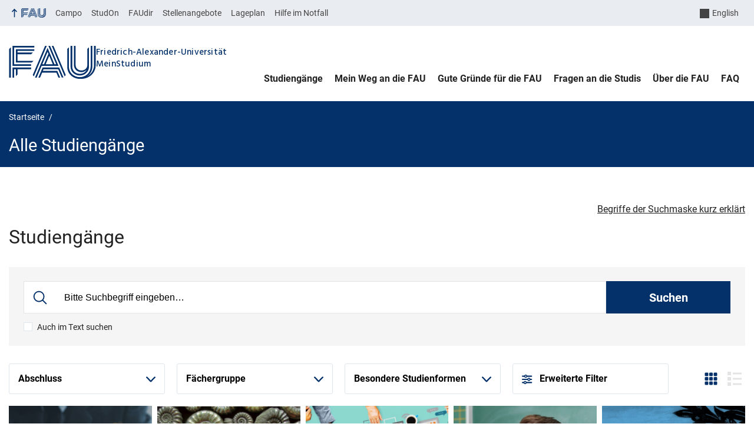

--- FILE ---
content_type: text/html; charset=UTF-8
request_url: https://meinstudium.fau.de/studiengaenge/?order_by=degree&order=desc
body_size: 43853
content:
<!DOCTYPE html>
<html class="no-js" lang="de">
	<head>
		<meta charset="UTF-8">
		<meta name="viewport" content="width=device-width, initial-scale=1.0">
		<title>Alle Studiengänge - Mein Studium</title>
		<meta name='robots' content='noindex, nofollow' />
			<style>img:is([sizes="auto" i], [sizes^="auto," i]) { contain-intrinsic-size: 3000px 1500px }</style>
			<meta name="google-site-verification" content="JJMlospHCOmBeG_ZCJg41HN41ZB8A6FpO5s4wmmnRWY">
		<link rel="alternate" type="application/rss+xml" title="Mein Studium - RSS 2.0 Feed" href="https://meinstudium.fau.de/feed/">
		
		<!-- The SEO Framework von Sybre Waaijer -->
		<link rel="canonical" href="https://meinstudium.fau.de/studiengaenge/" />
		<meta property="og:type" content="website" />
		<meta property="og:locale" content="de_DE" />
		<meta property="og:site_name" content="Mein Studium" />
		<meta property="og:title" content="Alle Studiengänge" />
		<meta property="og:url" content="https://meinstudium.fau.de/studiengaenge/" />
		<meta property="og:image" content="https://meinstudium.fau.de/wp-content/uploads/sites/5/2023/03/kachel-studiengaenge.jpg" />
		<meta property="og:image:width" content="615" />
		<meta property="og:image:height" content="750" />
		<meta name="twitter:card" content="summary_large_image" />
		<meta name="twitter:title" content="Alle Studiengänge" />
		<meta name="twitter:image" content="https://meinstudium.fau.de/wp-content/uploads/sites/5/2023/03/kachel-studiengaenge.jpg" />
		<script type="application/ld+json">{
		    "@context": "https://schema.org",
		    "@graph": [
		        {
		            "@type": "WebSite",
		            "@id": "https://meinstudium.fau.de/#/schema/WebSite",
		            "url": "https://meinstudium.fau.de/",
		            "name": "Mein Studium",
		            "alternateName": "Friedrich-Alexander-Universität Erlangen-Nürnberg",
		            "description": "Finden Sie Ihren Studiengang an der FAU",
		            "inLanguage": "de",
		            "publisher": {
		                "@type": "Organization",
		                "@id": "https://meinstudium.fau.de/#/schema/Organization",
		                "name": "Friedrich-Alexander-Universität Erlangen-Nürnberg",
		                "url": "https://meinstudium.fau.de/",
		                "logo": {
		                    "@type": "ImageObject",
		                    "url": "https://meinstudium.fau.de/wp-content/uploads/sites/5/2023/08/cropped-FAU_Studium.jpg",
		                    "contentUrl": "https://meinstudium.fau.de/wp-content/uploads/sites/5/2023/08/cropped-FAU_Studium.jpg",
		                    "width": 512,
		                    "height": 512,
		                    "contentSize": "38157"
		                }
		            }
		        },
		        {
		            "@type": "WebPage",
		            "@id": "https://meinstudium.fau.de/studiengaenge/",
		            "url": "https://meinstudium.fau.de/studiengaenge/",
		            "name": "Alle Studiengänge - Mein Studium",
		            "inLanguage": "de",
		            "isPartOf": {
		                "@id": "https://meinstudium.fau.de/#/schema/WebSite"
		            },
		            "potentialAction": {
		                "@type": "ReadAction",
		                "target": "https://meinstudium.fau.de/studiengaenge/"
		            }
		        }
		    ]
		}</script>
		<!-- / The SEO Framework von Sybre Waaijer | 27.24ms meta | 15.98ms boot -->
		
		<link rel="alternate" type="application/rss+xml" title="Mein Studium &raquo; Feed" href="https://meinstudium.fau.de/feed/" />
		<link rel='stylesheet' id='rrze-glossary-style-css' href='https://meinstudium.fau.de/wp-content/plugins/rrze-glossary/assets/css/rrze-glossary.css?ver=6.8.3' media='all' />
		<link rel='stylesheet' id='wp-block-library-css' href='https://meinstudium.fau.de/wp-includes/css/dist/block-library/style.css?ver=6.8.3' media='all' />
		<link rel='stylesheet' id='rrze-faq-css-css' href='https://meinstudium.fau.de/wp-content/plugins/rrze-faq/build/css/rrze-faq.css?ver=1763637861' media='all' />
		<style id='global-styles-inline-css' type='text/css'>
		:root{--wp--preset--aspect-ratio--square: 1;--wp--preset--aspect-ratio--4-3: 4/3;--wp--preset--aspect-ratio--3-4: 3/4;--wp--preset--aspect-ratio--3-2: 3/2;--wp--preset--aspect-ratio--2-3: 2/3;--wp--preset--aspect-ratio--16-9: 16/9;--wp--preset--aspect-ratio--9-16: 9/16;--wp--preset--color--black: var(--color-black, #000);--wp--preset--color--cyan-bluish-gray: #abb8c3;--wp--preset--color--white: #ffffff;--wp--preset--color--pale-pink: #f78da7;--wp--preset--color--vivid-red: #cf2e2e;--wp--preset--color--luminous-vivid-orange: #ff6900;--wp--preset--color--luminous-vivid-amber: #fcb900;--wp--preset--color--light-green-cyan: #7bdcb5;--wp--preset--color--vivid-green-cyan: #00d084;--wp--preset--color--pale-cyan-blue: #8ed1fc;--wp--preset--color--vivid-cyan-blue: #0693e3;--wp--preset--color--vivid-purple: #9b51e0;--wp--preset--color--base: var(--color-Text, #222);--wp--preset--color--contrast: var(--color-white, #fff);--wp--preset--color--primary: var(--color-primary-basis, #04316A);--wp--preset--color--dunkler: var(--color-primary-dunkler, #004A9F);--wp--preset--color--heller: var(--color-primary-ci-hell2, #CED9E7);--wp--preset--color--fau: var(--color-branding-zentral, #04316a);--wp--preset--color--phil: var(--color-branding-phil, #fdb735);--wp--preset--color--rw: var(--color-branding-rw, #c50f3c);--wp--preset--color--med: var(--color-branding-med, #18b4f1);--wp--preset--color--nat: var(--color-branding-nat, #7bb725);--wp--preset--color--tf: var(--color-branding-tf, #8C9FB1);--wp--preset--gradient--vivid-cyan-blue-to-vivid-purple: linear-gradient(135deg,rgba(6,147,227,1) 0%,rgb(155,81,224) 100%);--wp--preset--gradient--light-green-cyan-to-vivid-green-cyan: linear-gradient(135deg,rgb(122,220,180) 0%,rgb(0,208,130) 100%);--wp--preset--gradient--luminous-vivid-amber-to-luminous-vivid-orange: linear-gradient(135deg,rgba(252,185,0,1) 0%,rgba(255,105,0,1) 100%);--wp--preset--gradient--luminous-vivid-orange-to-vivid-red: linear-gradient(135deg,rgba(255,105,0,1) 0%,rgb(207,46,46) 100%);--wp--preset--gradient--very-light-gray-to-cyan-bluish-gray: linear-gradient(135deg,rgb(238,238,238) 0%,rgb(169,184,195) 100%);--wp--preset--gradient--cool-to-warm-spectrum: linear-gradient(135deg,rgb(74,234,220) 0%,rgb(151,120,209) 20%,rgb(207,42,186) 40%,rgb(238,44,130) 60%,rgb(251,105,98) 80%,rgb(254,248,76) 100%);--wp--preset--gradient--blush-light-purple: linear-gradient(135deg,rgb(255,206,236) 0%,rgb(152,150,240) 100%);--wp--preset--gradient--blush-bordeaux: linear-gradient(135deg,rgb(254,205,165) 0%,rgb(254,45,45) 50%,rgb(107,0,62) 100%);--wp--preset--gradient--luminous-dusk: linear-gradient(135deg,rgb(255,203,112) 0%,rgb(199,81,192) 50%,rgb(65,88,208) 100%);--wp--preset--gradient--pale-ocean: linear-gradient(135deg,rgb(255,245,203) 0%,rgb(182,227,212) 50%,rgb(51,167,181) 100%);--wp--preset--gradient--electric-grass: linear-gradient(135deg,rgb(202,248,128) 0%,rgb(113,206,126) 100%);--wp--preset--gradient--midnight: linear-gradient(135deg,rgb(2,3,129) 0%,rgb(40,116,252) 100%);--wp--preset--font-size--small: 13px;--wp--preset--font-size--medium: 20px;--wp--preset--font-size--large: 36px;--wp--preset--font-size--x-large: 42px;--wp--preset--spacing--20: 0.44rem;--wp--preset--spacing--30: 0.67rem;--wp--preset--spacing--40: 1rem;--wp--preset--spacing--50: 1.5rem;--wp--preset--spacing--60: 2.25rem;--wp--preset--spacing--70: 3.38rem;--wp--preset--spacing--80: 5.06rem;--wp--preset--shadow--natural: 6px 6px 9px rgba(0, 0, 0, 0.2);--wp--preset--shadow--deep: 12px 12px 50px rgba(0, 0, 0, 0.4);--wp--preset--shadow--sharp: 6px 6px 0px rgba(0, 0, 0, 0.2);--wp--preset--shadow--outlined: 6px 6px 0px -3px rgba(255, 255, 255, 1), 6px 6px rgba(0, 0, 0, 1);--wp--preset--shadow--crisp: 6px 6px 0px rgba(0, 0, 0, 1);}.wp-block-pullquote{--wp--preset--color--white: var(--color-white, #fff);--wp--preset--color--fau: var(--color-branding-zentral, #04316a);--wp--preset--color--phil: var(--color-branding-phil, #fdb735);--wp--preset--color--phil-dunkler: var(--color-phil-dunkler, #e87722);--wp--preset--color--rw: var(--color-branding-rw, #c50f3c);--wp--preset--color--rw-dunkler: var(--color-rw-dunkler, #971B2F);--wp--preset--color--med: var(--color-branding-med, #18b4f1);--wp--preset--color--med-dunkler: var(--color-med-dunkler, #005287);--wp--preset--color--nat: var(--color-branding-nat, #7bb725);--wp--preset--color--nat-dunkler: var(--color-nat-dunkler, #266141);--wp--preset--color--tf: var(--color-branding-tf, #8C9FB1);--wp--preset--color--tf-dunkler: var(--color-tf-dunkler, #2F586E);--wp--preset--font-size--base: 1rem;--wp--preset--font-size--medium: 1.5rem;--wp--preset--font-size--large: 2rem;--wp--preset--font-size--x-large: 3rem;}p{--wp--preset--color--base: var(--color-Text, #222);--wp--preset--color--contrast: var(--color-white, #fff);}.wp-block-group{--wp--preset--color--base: var(--color-Text,#222);--wp--preset--color--contrast: var(--color-MainBackground,#fff);--wp--preset--color--default: #e9edf2;--wp--preset--color--success: #dff0d8;--wp--preset--color--info: #d9edf7;--wp--preset--color--warning: #fcf8e3;--wp--preset--color--danger: #f2dede;--wp--preset--color--fau: var(--color-branding-zentral, #04316a);--wp--preset--color--phil: var(--color-branding-phil, #fdb735);--wp--preset--color--phil-dunkler: var(--color-phil-dunkler, #e87722);--wp--preset--color--rw: var(--color-branding-rw, #c50f3c);--wp--preset--color--rw-dunkler: var(--color-rw-dunkler, #971B2F);--wp--preset--color--med: var(--color-branding-med, #18b4f1);--wp--preset--color--med-dunkler: var(--color-med-dunkler, #005287);--wp--preset--color--nat: var(--color-branding-nat, #7bb725);--wp--preset--color--nat-dunkler: var(--color-nat-dunkler, #266141);--wp--preset--color--tf: var(--color-branding-tf, #8C9FB1);--wp--preset--color--tf-dunkler: var(--color-tf-dunkler, #2F586E);}.wp-block-column{--wp--preset--color--base: var(--color-Text,#222);--wp--preset--color--contrast: var(--color-MainBackground,#fff);--wp--preset--color--default: #e9edf2;--wp--preset--color--success: #dff0d8;--wp--preset--color--info: #d9edf7;--wp--preset--color--warning: #fcf8e3;--wp--preset--color--danger: #f2dede;--wp--preset--color--fau: var(--color-branding-zentral, #04316a);--wp--preset--color--phil: var(--color-branding-phil, #fdb735);--wp--preset--color--phil-dunkler: var(--color-phil-dunkler, #e87722);--wp--preset--color--rw: var(--color-branding-rw, #c50f3c);--wp--preset--color--rw-dunkler: var(--color-rw-dunkler, #971B2F);--wp--preset--color--med: var(--color-branding-med, #18b4f1);--wp--preset--color--med-dunkler: var(--color-med-dunkler, #005287);--wp--preset--color--nat: var(--color-branding-nat, #7bb725);--wp--preset--color--nat-dunkler: var(--color-nat-dunkler, #266141);--wp--preset--color--tf: var(--color-branding-tf, #8C9FB1);--wp--preset--color--tf-dunkler: var(--color-tf-dunkler, #2F586E);}.wp-block-cover{--wp--preset--color--black: var(--color-black, #000);--wp--preset--color--contrast: var(--color-white, #fff);--wp--preset--color--fau: var(--color-branding-zentral, #04316a);--wp--preset--color--phil: var(--color-branding-phil, #fdb735);--wp--preset--color--phil-dunkler: var(--color-phil-dunkler, #e87722);--wp--preset--color--rw: var(--color-branding-rw, #c50f3c);--wp--preset--color--rw-dunkler: var(--color-rw-dunkler, #971B2F);--wp--preset--color--med: var(--color-branding-med, #18b4f1);--wp--preset--color--med-dunkler: var(--color-med-dunkler, #005287);--wp--preset--color--nat: var(--color-branding-nat, #7bb725);--wp--preset--color--nat-dunkler: var(--color-nat-dunkler, #266141);--wp--preset--color--tf: var(--color-branding-tf, #8C9FB1);--wp--preset--color--tf-dunkler: var(--color-tf-dunkler, #2F586E);}.wp-block-heading{--wp--preset--color--base: var(--color-Text, #222);--wp--preset--color--contrast: var(--color-white, #fff);}:root { --wp--style--global--content-size: 1400px;--wp--style--global--wide-size: 1400px; }:where(body) { margin: 0; }.wp-site-blocks > .alignleft { float: left; margin-right: 2em; }.wp-site-blocks > .alignright { float: right; margin-left: 2em; }.wp-site-blocks > .aligncenter { justify-content: center; margin-left: auto; margin-right: auto; }:where(.is-layout-flex){gap: 0.5em;}:where(.is-layout-grid){gap: 0.5em;}.is-layout-flow > .alignleft{float: left;margin-inline-start: 0;margin-inline-end: 2em;}.is-layout-flow > .alignright{float: right;margin-inline-start: 2em;margin-inline-end: 0;}.is-layout-flow > .aligncenter{margin-left: auto !important;margin-right: auto !important;}.is-layout-constrained > .alignleft{float: left;margin-inline-start: 0;margin-inline-end: 2em;}.is-layout-constrained > .alignright{float: right;margin-inline-start: 2em;margin-inline-end: 0;}.is-layout-constrained > .aligncenter{margin-left: auto !important;margin-right: auto !important;}.is-layout-constrained > :where(:not(.alignleft):not(.alignright):not(.alignfull)){max-width: var(--wp--style--global--content-size);margin-left: auto !important;margin-right: auto !important;}.is-layout-constrained > .alignwide{max-width: var(--wp--style--global--wide-size);}body .is-layout-flex{display: flex;}.is-layout-flex{flex-wrap: wrap;align-items: center;}.is-layout-flex > :is(*, div){margin: 0;}body .is-layout-grid{display: grid;}.is-layout-grid > :is(*, div){margin: 0;}body{padding-top: 0px;padding-right: 0px;padding-bottom: 0px;padding-left: 0px;}a:where(:not(.wp-element-button)){text-decoration: underline;}:root :where(.wp-element-button, .wp-block-button__link){background-color: #32373c;border-width: 0;color: #fff;font-family: inherit;font-size: inherit;line-height: inherit;padding: calc(0.667em + 2px) calc(1.333em + 2px);text-decoration: none;}.has-black-color{color: var(--wp--preset--color--black) !important;}.has-cyan-bluish-gray-color{color: var(--wp--preset--color--cyan-bluish-gray) !important;}.has-white-color{color: var(--wp--preset--color--white) !important;}.has-pale-pink-color{color: var(--wp--preset--color--pale-pink) !important;}.has-vivid-red-color{color: var(--wp--preset--color--vivid-red) !important;}.has-luminous-vivid-orange-color{color: var(--wp--preset--color--luminous-vivid-orange) !important;}.has-luminous-vivid-amber-color{color: var(--wp--preset--color--luminous-vivid-amber) !important;}.has-light-green-cyan-color{color: var(--wp--preset--color--light-green-cyan) !important;}.has-vivid-green-cyan-color{color: var(--wp--preset--color--vivid-green-cyan) !important;}.has-pale-cyan-blue-color{color: var(--wp--preset--color--pale-cyan-blue) !important;}.has-vivid-cyan-blue-color{color: var(--wp--preset--color--vivid-cyan-blue) !important;}.has-vivid-purple-color{color: var(--wp--preset--color--vivid-purple) !important;}.has-base-color{color: var(--wp--preset--color--base) !important;}.has-contrast-color{color: var(--wp--preset--color--contrast) !important;}.has-primary-color{color: var(--wp--preset--color--primary) !important;}.has-dunkler-color{color: var(--wp--preset--color--dunkler) !important;}.has-heller-color{color: var(--wp--preset--color--heller) !important;}.has-fau-color{color: var(--wp--preset--color--fau) !important;}.has-phil-color{color: var(--wp--preset--color--phil) !important;}.has-rw-color{color: var(--wp--preset--color--rw) !important;}.has-med-color{color: var(--wp--preset--color--med) !important;}.has-nat-color{color: var(--wp--preset--color--nat) !important;}.has-tf-color{color: var(--wp--preset--color--tf) !important;}.has-black-background-color{background-color: var(--wp--preset--color--black) !important;}.has-cyan-bluish-gray-background-color{background-color: var(--wp--preset--color--cyan-bluish-gray) !important;}.has-white-background-color{background-color: var(--wp--preset--color--white) !important;}.has-pale-pink-background-color{background-color: var(--wp--preset--color--pale-pink) !important;}.has-vivid-red-background-color{background-color: var(--wp--preset--color--vivid-red) !important;}.has-luminous-vivid-orange-background-color{background-color: var(--wp--preset--color--luminous-vivid-orange) !important;}.has-luminous-vivid-amber-background-color{background-color: var(--wp--preset--color--luminous-vivid-amber) !important;}.has-light-green-cyan-background-color{background-color: var(--wp--preset--color--light-green-cyan) !important;}.has-vivid-green-cyan-background-color{background-color: var(--wp--preset--color--vivid-green-cyan) !important;}.has-pale-cyan-blue-background-color{background-color: var(--wp--preset--color--pale-cyan-blue) !important;}.has-vivid-cyan-blue-background-color{background-color: var(--wp--preset--color--vivid-cyan-blue) !important;}.has-vivid-purple-background-color{background-color: var(--wp--preset--color--vivid-purple) !important;}.has-base-background-color{background-color: var(--wp--preset--color--base) !important;}.has-contrast-background-color{background-color: var(--wp--preset--color--contrast) !important;}.has-primary-background-color{background-color: var(--wp--preset--color--primary) !important;}.has-dunkler-background-color{background-color: var(--wp--preset--color--dunkler) !important;}.has-heller-background-color{background-color: var(--wp--preset--color--heller) !important;}.has-fau-background-color{background-color: var(--wp--preset--color--fau) !important;}.has-phil-background-color{background-color: var(--wp--preset--color--phil) !important;}.has-rw-background-color{background-color: var(--wp--preset--color--rw) !important;}.has-med-background-color{background-color: var(--wp--preset--color--med) !important;}.has-nat-background-color{background-color: var(--wp--preset--color--nat) !important;}.has-tf-background-color{background-color: var(--wp--preset--color--tf) !important;}.has-black-border-color{border-color: var(--wp--preset--color--black) !important;}.has-cyan-bluish-gray-border-color{border-color: var(--wp--preset--color--cyan-bluish-gray) !important;}.has-white-border-color{border-color: var(--wp--preset--color--white) !important;}.has-pale-pink-border-color{border-color: var(--wp--preset--color--pale-pink) !important;}.has-vivid-red-border-color{border-color: var(--wp--preset--color--vivid-red) !important;}.has-luminous-vivid-orange-border-color{border-color: var(--wp--preset--color--luminous-vivid-orange) !important;}.has-luminous-vivid-amber-border-color{border-color: var(--wp--preset--color--luminous-vivid-amber) !important;}.has-light-green-cyan-border-color{border-color: var(--wp--preset--color--light-green-cyan) !important;}.has-vivid-green-cyan-border-color{border-color: var(--wp--preset--color--vivid-green-cyan) !important;}.has-pale-cyan-blue-border-color{border-color: var(--wp--preset--color--pale-cyan-blue) !important;}.has-vivid-cyan-blue-border-color{border-color: var(--wp--preset--color--vivid-cyan-blue) !important;}.has-vivid-purple-border-color{border-color: var(--wp--preset--color--vivid-purple) !important;}.has-base-border-color{border-color: var(--wp--preset--color--base) !important;}.has-contrast-border-color{border-color: var(--wp--preset--color--contrast) !important;}.has-primary-border-color{border-color: var(--wp--preset--color--primary) !important;}.has-dunkler-border-color{border-color: var(--wp--preset--color--dunkler) !important;}.has-heller-border-color{border-color: var(--wp--preset--color--heller) !important;}.has-fau-border-color{border-color: var(--wp--preset--color--fau) !important;}.has-phil-border-color{border-color: var(--wp--preset--color--phil) !important;}.has-rw-border-color{border-color: var(--wp--preset--color--rw) !important;}.has-med-border-color{border-color: var(--wp--preset--color--med) !important;}.has-nat-border-color{border-color: var(--wp--preset--color--nat) !important;}.has-tf-border-color{border-color: var(--wp--preset--color--tf) !important;}.has-vivid-cyan-blue-to-vivid-purple-gradient-background{background: var(--wp--preset--gradient--vivid-cyan-blue-to-vivid-purple) !important;}.has-light-green-cyan-to-vivid-green-cyan-gradient-background{background: var(--wp--preset--gradient--light-green-cyan-to-vivid-green-cyan) !important;}.has-luminous-vivid-amber-to-luminous-vivid-orange-gradient-background{background: var(--wp--preset--gradient--luminous-vivid-amber-to-luminous-vivid-orange) !important;}.has-luminous-vivid-orange-to-vivid-red-gradient-background{background: var(--wp--preset--gradient--luminous-vivid-orange-to-vivid-red) !important;}.has-very-light-gray-to-cyan-bluish-gray-gradient-background{background: var(--wp--preset--gradient--very-light-gray-to-cyan-bluish-gray) !important;}.has-cool-to-warm-spectrum-gradient-background{background: var(--wp--preset--gradient--cool-to-warm-spectrum) !important;}.has-blush-light-purple-gradient-background{background: var(--wp--preset--gradient--blush-light-purple) !important;}.has-blush-bordeaux-gradient-background{background: var(--wp--preset--gradient--blush-bordeaux) !important;}.has-luminous-dusk-gradient-background{background: var(--wp--preset--gradient--luminous-dusk) !important;}.has-pale-ocean-gradient-background{background: var(--wp--preset--gradient--pale-ocean) !important;}.has-electric-grass-gradient-background{background: var(--wp--preset--gradient--electric-grass) !important;}.has-midnight-gradient-background{background: var(--wp--preset--gradient--midnight) !important;}.has-small-font-size{font-size: var(--wp--preset--font-size--small) !important;}.has-medium-font-size{font-size: var(--wp--preset--font-size--medium) !important;}.has-large-font-size{font-size: var(--wp--preset--font-size--large) !important;}.has-x-large-font-size{font-size: var(--wp--preset--font-size--x-large) !important;}.wp-block-pullquote.has-white-color{color: var(--wp--preset--color--white) !important;}.wp-block-pullquote.has-fau-color{color: var(--wp--preset--color--fau) !important;}.wp-block-pullquote.has-phil-color{color: var(--wp--preset--color--phil) !important;}.wp-block-pullquote.has-phil-dunkler-color{color: var(--wp--preset--color--phil-dunkler) !important;}.wp-block-pullquote.has-rw-color{color: var(--wp--preset--color--rw) !important;}.wp-block-pullquote.has-rw-dunkler-color{color: var(--wp--preset--color--rw-dunkler) !important;}.wp-block-pullquote.has-med-color{color: var(--wp--preset--color--med) !important;}.wp-block-pullquote.has-med-dunkler-color{color: var(--wp--preset--color--med-dunkler) !important;}.wp-block-pullquote.has-nat-color{color: var(--wp--preset--color--nat) !important;}.wp-block-pullquote.has-nat-dunkler-color{color: var(--wp--preset--color--nat-dunkler) !important;}.wp-block-pullquote.has-tf-color{color: var(--wp--preset--color--tf) !important;}.wp-block-pullquote.has-tf-dunkler-color{color: var(--wp--preset--color--tf-dunkler) !important;}.wp-block-pullquote.has-white-background-color{background-color: var(--wp--preset--color--white) !important;}.wp-block-pullquote.has-fau-background-color{background-color: var(--wp--preset--color--fau) !important;}.wp-block-pullquote.has-phil-background-color{background-color: var(--wp--preset--color--phil) !important;}.wp-block-pullquote.has-phil-dunkler-background-color{background-color: var(--wp--preset--color--phil-dunkler) !important;}.wp-block-pullquote.has-rw-background-color{background-color: var(--wp--preset--color--rw) !important;}.wp-block-pullquote.has-rw-dunkler-background-color{background-color: var(--wp--preset--color--rw-dunkler) !important;}.wp-block-pullquote.has-med-background-color{background-color: var(--wp--preset--color--med) !important;}.wp-block-pullquote.has-med-dunkler-background-color{background-color: var(--wp--preset--color--med-dunkler) !important;}.wp-block-pullquote.has-nat-background-color{background-color: var(--wp--preset--color--nat) !important;}.wp-block-pullquote.has-nat-dunkler-background-color{background-color: var(--wp--preset--color--nat-dunkler) !important;}.wp-block-pullquote.has-tf-background-color{background-color: var(--wp--preset--color--tf) !important;}.wp-block-pullquote.has-tf-dunkler-background-color{background-color: var(--wp--preset--color--tf-dunkler) !important;}.wp-block-pullquote.has-white-border-color{border-color: var(--wp--preset--color--white) !important;}.wp-block-pullquote.has-fau-border-color{border-color: var(--wp--preset--color--fau) !important;}.wp-block-pullquote.has-phil-border-color{border-color: var(--wp--preset--color--phil) !important;}.wp-block-pullquote.has-phil-dunkler-border-color{border-color: var(--wp--preset--color--phil-dunkler) !important;}.wp-block-pullquote.has-rw-border-color{border-color: var(--wp--preset--color--rw) !important;}.wp-block-pullquote.has-rw-dunkler-border-color{border-color: var(--wp--preset--color--rw-dunkler) !important;}.wp-block-pullquote.has-med-border-color{border-color: var(--wp--preset--color--med) !important;}.wp-block-pullquote.has-med-dunkler-border-color{border-color: var(--wp--preset--color--med-dunkler) !important;}.wp-block-pullquote.has-nat-border-color{border-color: var(--wp--preset--color--nat) !important;}.wp-block-pullquote.has-nat-dunkler-border-color{border-color: var(--wp--preset--color--nat-dunkler) !important;}.wp-block-pullquote.has-tf-border-color{border-color: var(--wp--preset--color--tf) !important;}.wp-block-pullquote.has-tf-dunkler-border-color{border-color: var(--wp--preset--color--tf-dunkler) !important;}.wp-block-pullquote.has-base-font-size{font-size: var(--wp--preset--font-size--base) !important;}.wp-block-pullquote.has-medium-font-size{font-size: var(--wp--preset--font-size--medium) !important;}.wp-block-pullquote.has-large-font-size{font-size: var(--wp--preset--font-size--large) !important;}.wp-block-pullquote.has-x-large-font-size{font-size: var(--wp--preset--font-size--x-large) !important;}p.has-base-color{color: var(--wp--preset--color--base) !important;}p.has-contrast-color{color: var(--wp--preset--color--contrast) !important;}p.has-base-background-color{background-color: var(--wp--preset--color--base) !important;}p.has-contrast-background-color{background-color: var(--wp--preset--color--contrast) !important;}p.has-base-border-color{border-color: var(--wp--preset--color--base) !important;}p.has-contrast-border-color{border-color: var(--wp--preset--color--contrast) !important;}.wp-block-group.has-base-color{color: var(--wp--preset--color--base) !important;}.wp-block-group.has-contrast-color{color: var(--wp--preset--color--contrast) !important;}.wp-block-group.has-default-color{color: var(--wp--preset--color--default) !important;}.wp-block-group.has-success-color{color: var(--wp--preset--color--success) !important;}.wp-block-group.has-info-color{color: var(--wp--preset--color--info) !important;}.wp-block-group.has-warning-color{color: var(--wp--preset--color--warning) !important;}.wp-block-group.has-danger-color{color: var(--wp--preset--color--danger) !important;}.wp-block-group.has-fau-color{color: var(--wp--preset--color--fau) !important;}.wp-block-group.has-phil-color{color: var(--wp--preset--color--phil) !important;}.wp-block-group.has-phil-dunkler-color{color: var(--wp--preset--color--phil-dunkler) !important;}.wp-block-group.has-rw-color{color: var(--wp--preset--color--rw) !important;}.wp-block-group.has-rw-dunkler-color{color: var(--wp--preset--color--rw-dunkler) !important;}.wp-block-group.has-med-color{color: var(--wp--preset--color--med) !important;}.wp-block-group.has-med-dunkler-color{color: var(--wp--preset--color--med-dunkler) !important;}.wp-block-group.has-nat-color{color: var(--wp--preset--color--nat) !important;}.wp-block-group.has-nat-dunkler-color{color: var(--wp--preset--color--nat-dunkler) !important;}.wp-block-group.has-tf-color{color: var(--wp--preset--color--tf) !important;}.wp-block-group.has-tf-dunkler-color{color: var(--wp--preset--color--tf-dunkler) !important;}.wp-block-group.has-base-background-color{background-color: var(--wp--preset--color--base) !important;}.wp-block-group.has-contrast-background-color{background-color: var(--wp--preset--color--contrast) !important;}.wp-block-group.has-default-background-color{background-color: var(--wp--preset--color--default) !important;}.wp-block-group.has-success-background-color{background-color: var(--wp--preset--color--success) !important;}.wp-block-group.has-info-background-color{background-color: var(--wp--preset--color--info) !important;}.wp-block-group.has-warning-background-color{background-color: var(--wp--preset--color--warning) !important;}.wp-block-group.has-danger-background-color{background-color: var(--wp--preset--color--danger) !important;}.wp-block-group.has-fau-background-color{background-color: var(--wp--preset--color--fau) !important;}.wp-block-group.has-phil-background-color{background-color: var(--wp--preset--color--phil) !important;}.wp-block-group.has-phil-dunkler-background-color{background-color: var(--wp--preset--color--phil-dunkler) !important;}.wp-block-group.has-rw-background-color{background-color: var(--wp--preset--color--rw) !important;}.wp-block-group.has-rw-dunkler-background-color{background-color: var(--wp--preset--color--rw-dunkler) !important;}.wp-block-group.has-med-background-color{background-color: var(--wp--preset--color--med) !important;}.wp-block-group.has-med-dunkler-background-color{background-color: var(--wp--preset--color--med-dunkler) !important;}.wp-block-group.has-nat-background-color{background-color: var(--wp--preset--color--nat) !important;}.wp-block-group.has-nat-dunkler-background-color{background-color: var(--wp--preset--color--nat-dunkler) !important;}.wp-block-group.has-tf-background-color{background-color: var(--wp--preset--color--tf) !important;}.wp-block-group.has-tf-dunkler-background-color{background-color: var(--wp--preset--color--tf-dunkler) !important;}.wp-block-group.has-base-border-color{border-color: var(--wp--preset--color--base) !important;}.wp-block-group.has-contrast-border-color{border-color: var(--wp--preset--color--contrast) !important;}.wp-block-group.has-default-border-color{border-color: var(--wp--preset--color--default) !important;}.wp-block-group.has-success-border-color{border-color: var(--wp--preset--color--success) !important;}.wp-block-group.has-info-border-color{border-color: var(--wp--preset--color--info) !important;}.wp-block-group.has-warning-border-color{border-color: var(--wp--preset--color--warning) !important;}.wp-block-group.has-danger-border-color{border-color: var(--wp--preset--color--danger) !important;}.wp-block-group.has-fau-border-color{border-color: var(--wp--preset--color--fau) !important;}.wp-block-group.has-phil-border-color{border-color: var(--wp--preset--color--phil) !important;}.wp-block-group.has-phil-dunkler-border-color{border-color: var(--wp--preset--color--phil-dunkler) !important;}.wp-block-group.has-rw-border-color{border-color: var(--wp--preset--color--rw) !important;}.wp-block-group.has-rw-dunkler-border-color{border-color: var(--wp--preset--color--rw-dunkler) !important;}.wp-block-group.has-med-border-color{border-color: var(--wp--preset--color--med) !important;}.wp-block-group.has-med-dunkler-border-color{border-color: var(--wp--preset--color--med-dunkler) !important;}.wp-block-group.has-nat-border-color{border-color: var(--wp--preset--color--nat) !important;}.wp-block-group.has-nat-dunkler-border-color{border-color: var(--wp--preset--color--nat-dunkler) !important;}.wp-block-group.has-tf-border-color{border-color: var(--wp--preset--color--tf) !important;}.wp-block-group.has-tf-dunkler-border-color{border-color: var(--wp--preset--color--tf-dunkler) !important;}.wp-block-column.has-base-color{color: var(--wp--preset--color--base) !important;}.wp-block-column.has-contrast-color{color: var(--wp--preset--color--contrast) !important;}.wp-block-column.has-default-color{color: var(--wp--preset--color--default) !important;}.wp-block-column.has-success-color{color: var(--wp--preset--color--success) !important;}.wp-block-column.has-info-color{color: var(--wp--preset--color--info) !important;}.wp-block-column.has-warning-color{color: var(--wp--preset--color--warning) !important;}.wp-block-column.has-danger-color{color: var(--wp--preset--color--danger) !important;}.wp-block-column.has-fau-color{color: var(--wp--preset--color--fau) !important;}.wp-block-column.has-phil-color{color: var(--wp--preset--color--phil) !important;}.wp-block-column.has-phil-dunkler-color{color: var(--wp--preset--color--phil-dunkler) !important;}.wp-block-column.has-rw-color{color: var(--wp--preset--color--rw) !important;}.wp-block-column.has-rw-dunkler-color{color: var(--wp--preset--color--rw-dunkler) !important;}.wp-block-column.has-med-color{color: var(--wp--preset--color--med) !important;}.wp-block-column.has-med-dunkler-color{color: var(--wp--preset--color--med-dunkler) !important;}.wp-block-column.has-nat-color{color: var(--wp--preset--color--nat) !important;}.wp-block-column.has-nat-dunkler-color{color: var(--wp--preset--color--nat-dunkler) !important;}.wp-block-column.has-tf-color{color: var(--wp--preset--color--tf) !important;}.wp-block-column.has-tf-dunkler-color{color: var(--wp--preset--color--tf-dunkler) !important;}.wp-block-column.has-base-background-color{background-color: var(--wp--preset--color--base) !important;}.wp-block-column.has-contrast-background-color{background-color: var(--wp--preset--color--contrast) !important;}.wp-block-column.has-default-background-color{background-color: var(--wp--preset--color--default) !important;}.wp-block-column.has-success-background-color{background-color: var(--wp--preset--color--success) !important;}.wp-block-column.has-info-background-color{background-color: var(--wp--preset--color--info) !important;}.wp-block-column.has-warning-background-color{background-color: var(--wp--preset--color--warning) !important;}.wp-block-column.has-danger-background-color{background-color: var(--wp--preset--color--danger) !important;}.wp-block-column.has-fau-background-color{background-color: var(--wp--preset--color--fau) !important;}.wp-block-column.has-phil-background-color{background-color: var(--wp--preset--color--phil) !important;}.wp-block-column.has-phil-dunkler-background-color{background-color: var(--wp--preset--color--phil-dunkler) !important;}.wp-block-column.has-rw-background-color{background-color: var(--wp--preset--color--rw) !important;}.wp-block-column.has-rw-dunkler-background-color{background-color: var(--wp--preset--color--rw-dunkler) !important;}.wp-block-column.has-med-background-color{background-color: var(--wp--preset--color--med) !important;}.wp-block-column.has-med-dunkler-background-color{background-color: var(--wp--preset--color--med-dunkler) !important;}.wp-block-column.has-nat-background-color{background-color: var(--wp--preset--color--nat) !important;}.wp-block-column.has-nat-dunkler-background-color{background-color: var(--wp--preset--color--nat-dunkler) !important;}.wp-block-column.has-tf-background-color{background-color: var(--wp--preset--color--tf) !important;}.wp-block-column.has-tf-dunkler-background-color{background-color: var(--wp--preset--color--tf-dunkler) !important;}.wp-block-column.has-base-border-color{border-color: var(--wp--preset--color--base) !important;}.wp-block-column.has-contrast-border-color{border-color: var(--wp--preset--color--contrast) !important;}.wp-block-column.has-default-border-color{border-color: var(--wp--preset--color--default) !important;}.wp-block-column.has-success-border-color{border-color: var(--wp--preset--color--success) !important;}.wp-block-column.has-info-border-color{border-color: var(--wp--preset--color--info) !important;}.wp-block-column.has-warning-border-color{border-color: var(--wp--preset--color--warning) !important;}.wp-block-column.has-danger-border-color{border-color: var(--wp--preset--color--danger) !important;}.wp-block-column.has-fau-border-color{border-color: var(--wp--preset--color--fau) !important;}.wp-block-column.has-phil-border-color{border-color: var(--wp--preset--color--phil) !important;}.wp-block-column.has-phil-dunkler-border-color{border-color: var(--wp--preset--color--phil-dunkler) !important;}.wp-block-column.has-rw-border-color{border-color: var(--wp--preset--color--rw) !important;}.wp-block-column.has-rw-dunkler-border-color{border-color: var(--wp--preset--color--rw-dunkler) !important;}.wp-block-column.has-med-border-color{border-color: var(--wp--preset--color--med) !important;}.wp-block-column.has-med-dunkler-border-color{border-color: var(--wp--preset--color--med-dunkler) !important;}.wp-block-column.has-nat-border-color{border-color: var(--wp--preset--color--nat) !important;}.wp-block-column.has-nat-dunkler-border-color{border-color: var(--wp--preset--color--nat-dunkler) !important;}.wp-block-column.has-tf-border-color{border-color: var(--wp--preset--color--tf) !important;}.wp-block-column.has-tf-dunkler-border-color{border-color: var(--wp--preset--color--tf-dunkler) !important;}.wp-block-cover.has-black-color{color: var(--wp--preset--color--black) !important;}.wp-block-cover.has-contrast-color{color: var(--wp--preset--color--contrast) !important;}.wp-block-cover.has-fau-color{color: var(--wp--preset--color--fau) !important;}.wp-block-cover.has-phil-color{color: var(--wp--preset--color--phil) !important;}.wp-block-cover.has-phil-dunkler-color{color: var(--wp--preset--color--phil-dunkler) !important;}.wp-block-cover.has-rw-color{color: var(--wp--preset--color--rw) !important;}.wp-block-cover.has-rw-dunkler-color{color: var(--wp--preset--color--rw-dunkler) !important;}.wp-block-cover.has-med-color{color: var(--wp--preset--color--med) !important;}.wp-block-cover.has-med-dunkler-color{color: var(--wp--preset--color--med-dunkler) !important;}.wp-block-cover.has-nat-color{color: var(--wp--preset--color--nat) !important;}.wp-block-cover.has-nat-dunkler-color{color: var(--wp--preset--color--nat-dunkler) !important;}.wp-block-cover.has-tf-color{color: var(--wp--preset--color--tf) !important;}.wp-block-cover.has-tf-dunkler-color{color: var(--wp--preset--color--tf-dunkler) !important;}.wp-block-cover.has-black-background-color{background-color: var(--wp--preset--color--black) !important;}.wp-block-cover.has-contrast-background-color{background-color: var(--wp--preset--color--contrast) !important;}.wp-block-cover.has-fau-background-color{background-color: var(--wp--preset--color--fau) !important;}.wp-block-cover.has-phil-background-color{background-color: var(--wp--preset--color--phil) !important;}.wp-block-cover.has-phil-dunkler-background-color{background-color: var(--wp--preset--color--phil-dunkler) !important;}.wp-block-cover.has-rw-background-color{background-color: var(--wp--preset--color--rw) !important;}.wp-block-cover.has-rw-dunkler-background-color{background-color: var(--wp--preset--color--rw-dunkler) !important;}.wp-block-cover.has-med-background-color{background-color: var(--wp--preset--color--med) !important;}.wp-block-cover.has-med-dunkler-background-color{background-color: var(--wp--preset--color--med-dunkler) !important;}.wp-block-cover.has-nat-background-color{background-color: var(--wp--preset--color--nat) !important;}.wp-block-cover.has-nat-dunkler-background-color{background-color: var(--wp--preset--color--nat-dunkler) !important;}.wp-block-cover.has-tf-background-color{background-color: var(--wp--preset--color--tf) !important;}.wp-block-cover.has-tf-dunkler-background-color{background-color: var(--wp--preset--color--tf-dunkler) !important;}.wp-block-cover.has-black-border-color{border-color: var(--wp--preset--color--black) !important;}.wp-block-cover.has-contrast-border-color{border-color: var(--wp--preset--color--contrast) !important;}.wp-block-cover.has-fau-border-color{border-color: var(--wp--preset--color--fau) !important;}.wp-block-cover.has-phil-border-color{border-color: var(--wp--preset--color--phil) !important;}.wp-block-cover.has-phil-dunkler-border-color{border-color: var(--wp--preset--color--phil-dunkler) !important;}.wp-block-cover.has-rw-border-color{border-color: var(--wp--preset--color--rw) !important;}.wp-block-cover.has-rw-dunkler-border-color{border-color: var(--wp--preset--color--rw-dunkler) !important;}.wp-block-cover.has-med-border-color{border-color: var(--wp--preset--color--med) !important;}.wp-block-cover.has-med-dunkler-border-color{border-color: var(--wp--preset--color--med-dunkler) !important;}.wp-block-cover.has-nat-border-color{border-color: var(--wp--preset--color--nat) !important;}.wp-block-cover.has-nat-dunkler-border-color{border-color: var(--wp--preset--color--nat-dunkler) !important;}.wp-block-cover.has-tf-border-color{border-color: var(--wp--preset--color--tf) !important;}.wp-block-cover.has-tf-dunkler-border-color{border-color: var(--wp--preset--color--tf-dunkler) !important;}.wp-block-heading.has-base-color{color: var(--wp--preset--color--base) !important;}.wp-block-heading.has-contrast-color{color: var(--wp--preset--color--contrast) !important;}.wp-block-heading.has-base-background-color{background-color: var(--wp--preset--color--base) !important;}.wp-block-heading.has-contrast-background-color{background-color: var(--wp--preset--color--contrast) !important;}.wp-block-heading.has-base-border-color{border-color: var(--wp--preset--color--base) !important;}.wp-block-heading.has-contrast-border-color{border-color: var(--wp--preset--color--contrast) !important;}
		:where(.wp-block-post-template.is-layout-flex){gap: 1.25em;}:where(.wp-block-post-template.is-layout-grid){gap: 1.25em;}
		:where(.wp-block-columns.is-layout-flex){gap: 2em;}:where(.wp-block-columns.is-layout-grid){gap: 2em;}
		:root :where(.wp-block-pullquote){font-size: 1.5em;line-height: 1.6;}
		</style>
		<link rel='stylesheet' id='fau-style-css' href='https://meinstudium.fau.de/wp-content/themes/FAU-Einrichtungen/style.css?ver=2.6.37' media='all' />
		<link rel='stylesheet' id='fau-style-print-css' href='https://meinstudium.fau.de/wp-content/themes/FAU-Einrichtungen/print.css?ver=2.6.37' media='print' />
		<link rel='stylesheet' id='fau-frontend-css' href='https://meinstudium.fau.de/wp-content/plugins/FAU-Studium-Embed/assets/css/frontend.css?ver=1751624295' media='all' />
		<script type="text/javascript" id="rrze-siteimprove-analytics-js-extra">
		/* <![CDATA[ */
		var siteanalyze = {"code":"38998"};
		/* ]]> */
		</script>
		<script src="https://meinstudium.fau.de/wp-content/plugins/rrze-siteimprove/build/analytics.js?ver=a83496a8c1187ba80c9e" id="rrze-siteimprove-analytics-js"></script>
		<script src="https://meinstudium.fau.de/wp-includes/js/jquery/jquery.js?ver=3.7.1" id="jquery-core-js"></script>
		<script src="https://meinstudium.fau.de/wp-includes/js/jquery/jquery-migrate.js?ver=3.4.1" id="jquery-migrate-js"></script>
		        <style type="text/css">
		            #wpadminbar #wp-admin-bar-wp-logo>.ab-item .ab-icon:before,
		            #wpadminbar .quicklinks li .blavatar:before {
		                content: "\f319";
		                top: 2px;
		            }
		        </style>
		<meta name="pageID" content="1835">
		<link rel="dns-prefetch" href="http://meinstudium.fau.de" crossorigin>
		<link rel="dns-prefetch" href="https://fau.de" crossorigin>
		<link rel="dns-prefetch" href="https://meinstudium.fau.de" crossorigin>
		<link rel="icon" href="https://meinstudium.fau.de/wp-content/uploads/sites/5/2023/08/cropped-FAU_Studium-32x32.jpg" sizes="32x32" />
		<link rel="icon" href="https://meinstudium.fau.de/wp-content/uploads/sites/5/2023/08/cropped-FAU_Studium-192x192.jpg" sizes="192x192" />
		<link rel="apple-touch-icon" href="https://meinstudium.fau.de/wp-content/uploads/sites/5/2023/08/cropped-FAU_Studium-180x180.jpg" />
		<meta name="msapplication-TileImage" content="https://meinstudium.fau.de/wp-content/uploads/sites/5/2023/08/cropped-FAU_Studium-270x270.jpg" />
		<link rel="icon" href="https://meinstudium.fau.de/wp-content/uploads/sites/5/2023/08/cropped-FAU_Studium-150x150.jpg" sizes="64x64" />
		<link rel="icon" href="https://meinstudium.fau.de/wp-content/uploads/sites/5/2023/08/cropped-FAU_Studium-150x150.jpg" sizes="120x120" />
				<style type="text/css" id="wp-custom-css">
					hr.dividerHomeFAU{
			margin-top: 0.25rem
		}
		.meta-search .searchform {
			display: none !important;
		}		</style>
			
	</head>
	<body id="top" class="wp-singular page-template-default page page-id-1835 wp-theme-FAU-Einrichtungen active-meta-widget fau-theme fauorg-fakultaet nologo slider-autoplay slider-fade blogroll-image-3-2 mainnav-forceclick mainnav-plainview blockeditor-enabled">		<div id="pagewrapper">
			<div id="headerwrapper">
				<nav id="skiplinks" aria-label="Sprunglinks">
					<ul class="jumplinks">
						<li><a href="#maintop" tabindex="0">Navigation überspringen</a></li>
						<li><a href="#nav" tabindex="0">Zur Navigation</a></li>
						<li><a href="#footer" tabindex="0">Zum Seitenende</a></li>
					</ul>
				</nav>
				<div id="meta">
                    <div class="header-container">
                        <div class="header-row" id="meta-menu">
                            <div class="meta-links-container">
                                <a href="#meta-menu" class="meta-links-trigger meta-links-trigger-open">
                                    <span class="meta-links-trigger-text">Organisationsmenü öffnen</span>
                                    <span class="meta-links-trigger-icon meta-links-trigger-icon-fau">
                                        <svg height="58" width="153" aria-labelledby="website-title" aria-hidden="true" role="img"><use xlink:href="#fau-logo-2021" class="faubaselogo"/></svg>                                    </span>
                                </a>
                                <a href="#top" class="meta-links-trigger meta-links-trigger-close">
                                    <span class="meta-links-trigger-text">Organisationsmenü schließen</span>
                                    <span class="meta-links-trigger-icon"></span>
                                </a>
                            </div>
                            <div class="meta-logo">
                                <div class="branding" itemscope itemtype="http://schema.org/Organization">
                                    <a itemprop="url" rel="home" class="generated" href="/"><span class="textlogo"><span class="baselogo"><svg height="58" width="153" aria-labelledby="website-title-meta" aria-hidden="true" role="img"><use xlink:href="#fau-logo-2021" class="faubaselogo"/></svg></span><span class="text"><span class="fau-title" aria-hidden="true">Friedrich-Alexander-Universität</span> <span id="website-title-meta" class="visible-title" itemprop="name">MeinStudium</span></span></span></a>                                </div>
                            </div>
                        </div>
                        <nav class="meta-links"
                             aria-label="Navigation: Weitere Angebote">
                            <ul class="orgalist"><li class="fauhome"><a href="https://www.fau.de"><svg height="16" width="42" aria-labelledby="fau-logo-2021-title-3 fau-logo-2021-desc-3" role="img"><title id="fau-logo-2021-title-3">FAU</title><desc id="fau-logo-2021-desc-3">Zur zentralen FAU Website</desc><use xlink:href="#fau-logo-2021" class="fau"/></svg></a></li>
</ul><div class="meta-search">
    <div itemscope itemtype="https://schema.org/WebSite">
        <meta itemprop="url" content="/">
        <form itemprop="potentialAction" itemscope itemtype="https://schema.org/SearchAction" id="search-header" role="search" aria-label="Webauftritt durchsuchen" method="get" class="searchform" action="/">
            <label for="headsearchinput">Geben Sie hier den Suchbegriff ein, um in diesem Webauftritt zu suchen:</label>
            <meta itemprop="target" content="/?s={s}">
            <input itemprop="query-input" id="headsearchinput" type="text" value="" name="s" placeholder="Suchbegriff" required>
            <input type="hidden" name="post_type[]" value="page"><input type="hidden" name="post_type[]" value="post">            <div class="search-initiate-button"><span class="screen-reader-text">Suche öffnen</span></div>
            <input type="submit" enterkeyhint="search" value="Finden">
        </form>
    </div>
</div>

<div class="meta-widget rrze-multilang-widget"><div class="rrze-multilang">
<nav aria-label="English">
<ul><li class="en-US en" lang="en"><a rel="alternate" hreflang="en-US" href="https://meinstudium.fau.eu/all-degree-programs/">English</a></li></ul>
</nav>
</div>
</div><ul class="meta-nav menu"><li><a data-wpel-link="internal" href="https://campo.fau.de/">Campo</a></li>
<li><a data-wpel-link="internal" href="https://studon.fau.de/">StudOn</a></li>
<li><a data-wpel-link="internal" href="https://faudir.fau.de/">FAUdir</a></li>
<li><a data-wpel-link="internal" href="https://www.jobs.fau.de/">Stellenangebote</a></li>
<li><a data-wpel-link="internal" href="https://karte.fau.de/">Lageplan</a></li>
<li><a data-wpel-link="internal" href="https://www.fau.de/notfall/">Hilfe im Notfall</a></li>
</ul>
                        </nav>
                    </div>
                </div>
                                <header id="header">
                    <div class="header-container">
                        <div class="header-row">
                            <div class="branding" id="logo" itemscope itemtype="http://schema.org/Organization">

                                <a itemprop="url" rel="home" class="generated" href="/"><span class="textlogo"><span class="baselogo"><svg height="58" width="153" aria-labelledby="website-title" aria-hidden="true" role="img"><use xlink:href="#fau-logo-2021" class="faubaselogo"/></svg></span><span class="text"><span class="fau-title" aria-hidden="true">Friedrich-Alexander-Universität</span> <span id="website-title" class="visible-title" itemprop="name">MeinStudium</span></span></span></a>
                            </div>
                                                        <nav class="header-menu" id="nav" aria-label="Hauptnavigation">
                                <a href="#nav" id="mainnav-toggle"><span>Menu</span></a>
                                <a href="#top" id="mainnav-toggle-close"><span>Menu schließen</span></a>
                                <div id="nav-wrapper">
                                <ul class="nav"><li class="level1 current-menu-item"><a href="https://meinstudium.fau.de/studiengaenge/" class=" menu-item current-menu-item page_item page-item-1835 current_page_item">Studiengänge</a></li><li class="level1"><a href="https://meinstudium.fau.de/weg-an-die-fau/" class=" menu-item">Mein Weg an die FAU</a></li><li class="level1"><a href="https://meinstudium.fau.de/10-gruende-fuer-die-fau/" class=" menu-item">Gute Gründe für die FAU</a></li><li class="level1"><a href="https://meinstudium.fau.de/fau-studienbotschafterinnen/" class=" menu-item">Fragen an die Studis</a></li><li class="level1"><a href="https://meinstudium.fau.de/ueber-die-fau/" class=" menu-item">Über die FAU</a></li><li class="level1"><a href="https://meinstudium.fau.de/faq-zum-studium/" class=" menu-item">FAQ</a></li></ul>                                </div>
                            </nav>
                                                </div>
                    </div>
                </header>
            </div>

    <section id="hero" class="hero-small">
        <div class="hero-container hero-content">
            <div class="hero-row">
                <nav aria-label="Breadcrumb" class="breadcrumbs"><ol class="breadcrumblist" itemscope itemtype="https://schema.org/BreadcrumbList"><li itemprop="itemListElement" itemscope itemtype="https://schema.org/ListItem"><a itemprop="item" href="https://meinstudium.fau.de/"><span itemprop="name">Startseite</span></a><meta itemprop="position" content="1" /></li><li itemprop="itemListElement" itemscope itemtype="https://schema.org/ListItem"><span class="active" aria-current="page" itemprop="name">Alle Studiengänge</span><meta itemprop="position" content="2" /></li></ol></nav>			
            </div>
            <div class="hero-row" aria-hidden="true" role="presentation">
                <p class="presentationtitle" >Alle Studiengänge</p>
            </div>
        </div>
    </section>
	<div id="content">
	    <div class="content-container">			
            <div class="content-row">	
                                <main>
                    <h1 id="maintop" class="screen-reader-text">Alle Studiengänge</h1>
                                        <div class="inline-box">					   	
                                                
                        <div class="content-inline"> 
                        
<p class="has-text-align-right alignright"><a href="https://meinstudium.fau.de/begriffsklaerungen/">Begriffe der Suchmaske kurz erklärt</a></p>





<section
        class="c-degree-programs-search"
        lang="de"
        data-locale-switched="false"
        aria-labelledby="degree-programs-search-title">
            <h1 id="degree-programs-search-title" class="c-degree-programs-search__title">
            Studiengänge        </h1>
                            <form
                action="https://meinstudium.fau.de/studiengaenge/"
                method="get">
                
                
<div class="c-degree-programs-searchform">
    <div class="c-degree-programs-searchform__inner">
        
<svg class="fau-icon c-degree-programs-searchform__search-icon"
     aria-hidden="true"
     focusable="false"
     role="img">
    <use xlink:href="https://meinstudium.fau.de/wp-content/plugins/FAU-Studium-Embed/assets/sprite.svg#search"></use>
</svg>

        <input type="search"
            name="search"
            value=""
            class="c-degree-programs-searchform__input"
            placeholder="Bitte Suchbegriff eingeben…"
        />
        <button class="c-degree-programs-searchform__submit" type="submit">
            <span class="label">
                Suchen            </span>
            
<svg class="fau-icon "
     aria-hidden="true"
     focusable="false"
     role="img">
    <use xlink:href="https://meinstudium.fau.de/wp-content/plugins/FAU-Studium-Embed/assets/sprite.svg#search"></use>
</svg>
        </button>
    </div>
    <div class="c-degree-programs-searchform__options">
                
<label class="c-filter-checkbox">
    <input type="checkbox"
        name="extended[]"
        value="enable"
            />

    <span class="c-filter-checkbox__label">
        Auch im Text suchen    </span>
</label>
            </div>
</div>

                
<div id="fau_applied_filters" class="c-active-search-filters hidden">
    <nav class="c-active-search-filters__list">
            </nav>

    <a
        href="/studiengaenge/?order_by=degree&#038;order=desc"
        class="c-active-search-filters__clear-all-button">
        
<svg class="fau-icon "
     aria-hidden="true"
     focusable="false"
     role="img">
    <use xlink:href="https://meinstudium.fau.de/wp-content/plugins/FAU-Studium-Embed/assets/sprite.svg#close"></use>
</svg>
        Alle Filter zurücksetzen    </a>
</div>

                
<div
    class="c-search-filters fau-dropdown"
    role="group"
    aria-labelledby="button_f11d8793-ed36-44dd-b1c3-31dad103d95b"
    aria-expanded="false">
    <div class="c-search-filters__mobile-toggle fau-dropdown__toggle">
        Filteroptionen anzeigen
        
<svg class="fau-icon "
     aria-hidden="true"
     focusable="false"
     role="img">
    <use xlink:href="https://meinstudium.fau.de/wp-content/plugins/FAU-Studium-Embed/assets/sprite.svg#accordion-arrow"></use>
</svg>
    </div>

    <div
        class="c-search-filters__inner fau-dropdown__content"
        id="content_4d3503c1-839b-4e81-b95b-f65d88a38548">
                    <div class="search-filter">
                                
<div
    class="c-filter-dropdown fau-dropdown"
    role="group"
    aria-labelledby="label_6ad829b0-d7ed-4ffb-bb23-1d0c10ae9d35"
    aria-expanded="false">
    <button
        class="c-filter-dropdown__header fau-dropdown__toggle"
        type="button"
        id="button_7d1b04b1-98dd-47f2-9947-a67454f6b1de"
        aria-controls="content_3d131757-474d-4291-807f-3434eac4cb6d">
        <div class="c-filter-dropdown__label" id="label_6ad829b0-d7ed-4ffb-bb23-1d0c10ae9d35">
            Abschluss        </div>

        
        <span class="c-filter-dropdown__arrow">
            
<svg class="fau-icon "
     aria-hidden="true"
     focusable="false"
     role="img">
    <use xlink:href="https://meinstudium.fau.de/wp-content/plugins/FAU-Studium-Embed/assets/sprite.svg#accordion-arrow"></use>
</svg>
        </span>
    </button>

    <div class="c-filter-dropdown__content fau-dropdown__content" id="content_3d131757-474d-4291-807f-3434eac4cb6d">
        
<ul class="c-filter-choices">
            <li class="c-filter-choices__item">
                        
<label class="c-filter-checkbox">
    <input type="checkbox"
        name="degree[]"
        value="351"
            />

    <span class="c-filter-checkbox__label">
        Bachelor    </span>
</label>
                    </li>
            <li class="c-filter-choices__item">
                        
<label class="c-filter-checkbox">
    <input type="checkbox"
        name="degree[]"
        value="444"
            />

    <span class="c-filter-checkbox__label">
        Lehramt    </span>
</label>
                    </li>
            <li class="c-filter-choices__item">
                        
<label class="c-filter-checkbox">
    <input type="checkbox"
        name="degree[]"
        value="352"
            />

    <span class="c-filter-checkbox__label">
        Master    </span>
</label>
                    </li>
            <li class="c-filter-choices__item">
                        
<label class="c-filter-checkbox">
    <input type="checkbox"
        name="degree[]"
        value="354"
            />

    <span class="c-filter-checkbox__label">
        Weiteres    </span>
</label>
                    </li>
    </ul>
    </div>
</div>
                            </div>
                    <div class="search-filter">
                                
<div
    class="c-filter-dropdown fau-dropdown"
    role="group"
    aria-labelledby="label_ff1fe582-1454-4c96-853f-f2bfa608802e"
    aria-expanded="false">
    <button
        class="c-filter-dropdown__header fau-dropdown__toggle"
        type="button"
        id="button_040d3c96-36d5-4164-a5a7-2e80ff7a76d1"
        aria-controls="content_aed179c2-68f6-4b58-bdb9-e61d30fb915c">
        <div class="c-filter-dropdown__label" id="label_ff1fe582-1454-4c96-853f-f2bfa608802e">
            Fächergruppe        </div>

        
        <span class="c-filter-dropdown__arrow">
            
<svg class="fau-icon "
     aria-hidden="true"
     focusable="false"
     role="img">
    <use xlink:href="https://meinstudium.fau.de/wp-content/plugins/FAU-Studium-Embed/assets/sprite.svg#accordion-arrow"></use>
</svg>
        </span>
    </button>

    <div class="c-filter-dropdown__content fau-dropdown__content" id="content_aed179c2-68f6-4b58-bdb9-e61d30fb915c">
        
<ul class="c-filter-choices">
            <li class="c-filter-choices__item">
                        
<label class="c-filter-checkbox">
    <input type="checkbox"
        name="subject-group[]"
        value="38"
            />

    <span class="c-filter-checkbox__label">
        Humanmedizin, Gesundheitswissenschaften    </span>
</label>
                    </li>
            <li class="c-filter-choices__item">
                        
<label class="c-filter-checkbox">
    <input type="checkbox"
        name="subject-group[]"
        value="21"
            />

    <span class="c-filter-checkbox__label">
        Ingenieurwissenschaften    </span>
</label>
                    </li>
            <li class="c-filter-choices__item">
                        
<label class="c-filter-checkbox">
    <input type="checkbox"
        name="subject-group[]"
        value="102"
            />

    <span class="c-filter-checkbox__label">
        Kunst, Kunstwissenschaften    </span>
</label>
                    </li>
            <li class="c-filter-choices__item">
                        
<label class="c-filter-checkbox">
    <input type="checkbox"
        name="subject-group[]"
        value="959"
            />

    <span class="c-filter-checkbox__label">
        Lehramt    </span>
</label>
                    </li>
            <li class="c-filter-choices__item">
                        
<label class="c-filter-checkbox">
    <input type="checkbox"
        name="subject-group[]"
        value="40"
            />

    <span class="c-filter-checkbox__label">
        Mathematik, Naturwissenschaften    </span>
</label>
                    </li>
            <li class="c-filter-choices__item">
                        
<label class="c-filter-checkbox">
    <input type="checkbox"
        name="subject-group[]"
        value="83"
            />

    <span class="c-filter-checkbox__label">
        Rechts-, Wirtschafts- und Sozialwissenschaften    </span>
</label>
                    </li>
            <li class="c-filter-choices__item">
                        
<label class="c-filter-checkbox">
    <input type="checkbox"
        name="subject-group[]"
        value="105"
            />

    <span class="c-filter-checkbox__label">
        Sprach- und Kulturwissenschaften    </span>
</label>
                    </li>
            <li class="c-filter-choices__item">
                        
<label class="c-filter-checkbox">
    <input type="checkbox"
        name="subject-group[]"
        value="879"
            />

    <span class="c-filter-checkbox__label">
        Theologie    </span>
</label>
                    </li>
    </ul>
    </div>
</div>
                            </div>
                    <div class="search-filter">
                                
<div
    class="c-filter-dropdown fau-dropdown"
    role="group"
    aria-labelledby="label_6c38ee46-6c6f-4b62-a83a-593f2e6bfafd"
    aria-expanded="false">
    <button
        class="c-filter-dropdown__header fau-dropdown__toggle"
        type="button"
        id="button_0d8f6d90-ee85-40d9-8239-c9d67088d687"
        aria-controls="content_54e1eb91-5a99-423e-9a26-6a9dfa41775a">
        <div class="c-filter-dropdown__label" id="label_6c38ee46-6c6f-4b62-a83a-593f2e6bfafd">
            Besondere Studienformen        </div>

        
        <span class="c-filter-dropdown__arrow">
            
<svg class="fau-icon "
     aria-hidden="true"
     focusable="false"
     role="img">
    <use xlink:href="https://meinstudium.fau.de/wp-content/plugins/FAU-Studium-Embed/assets/sprite.svg#accordion-arrow"></use>
</svg>
        </span>
    </button>

    <div class="c-filter-dropdown__content fau-dropdown__content" id="content_54e1eb91-5a99-423e-9a26-6a9dfa41775a">
        
<ul class="c-filter-choices">
            <li class="c-filter-choices__item">
                        
<label class="c-filter-checkbox">
    <input type="checkbox"
        name="attribute[]"
        value="968"
            />

    <span class="c-filter-checkbox__label">
        1-Fach-Bachelor    </span>
</label>
                    </li>
            <li class="c-filter-choices__item">
                        
<label class="c-filter-checkbox">
    <input type="checkbox"
        name="attribute[]"
        value="969"
            />

    <span class="c-filter-checkbox__label">
        2-Fach-Bachelor    </span>
</label>
                    </li>
            <li class="c-filter-choices__item">
                        
<label class="c-filter-checkbox">
    <input type="checkbox"
        name="attribute[]"
        value="984"
            />

    <span class="c-filter-checkbox__label">
        Elitestudiengang/-programm    </span>
</label>
                    </li>
            <li class="c-filter-choices__item">
                        
<label class="c-filter-checkbox">
    <input type="checkbox"
        name="attribute[]"
        value="447"
            />

    <span class="c-filter-checkbox__label">
        Internationales Studienangebot    </span>
</label>
                    </li>
            <li class="c-filter-choices__item">
                        
<label class="c-filter-checkbox">
    <input type="checkbox"
        name="attribute[]"
        value="1283"
            />

    <span class="c-filter-checkbox__label">
        Kooperationsstudiengang    </span>
</label>
                    </li>
            <li class="c-filter-choices__item">
                        
<label class="c-filter-checkbox">
    <input type="checkbox"
        name="attribute[]"
        value="1000"
            />

    <span class="c-filter-checkbox__label">
        Orientierungs-/Modulstudien    </span>
</label>
                    </li>
            <li class="c-filter-choices__item">
                        
<label class="c-filter-checkbox">
    <input type="checkbox"
        name="attribute[]"
        value="98"
            />

    <span class="c-filter-checkbox__label">
        Studiengang mit Doppelabschluss    </span>
</label>
                    </li>
            <li class="c-filter-choices__item">
                        
<label class="c-filter-checkbox">
    <input type="checkbox"
        name="attribute[]"
        value="37"
            />

    <span class="c-filter-checkbox__label">
        Teilzeitstudium möglich    </span>
</label>
                    </li>
            <li class="c-filter-choices__item">
                        
<label class="c-filter-checkbox">
    <input type="checkbox"
        name="attribute[]"
        value="468"
            />

    <span class="c-filter-checkbox__label">
        Verbundstudium/Duales Studium    </span>
</label>
                    </li>
            <li class="c-filter-choices__item">
                        
<label class="c-filter-checkbox">
    <input type="checkbox"
        name="attribute[]"
        value="177"
            />

    <span class="c-filter-checkbox__label">
        Weiterbildungs-/berufsbegleitender Studiengang    </span>
</label>
                    </li>
            <li class="c-filter-choices__item">
                        
<label class="c-filter-checkbox">
    <input type="checkbox"
        name="attribute[]"
        value="1243"
            />

    <span class="c-filter-checkbox__label">
        Zusatzstudien im Lehramt    </span>
</label>
                    </li>
    </ul>
    </div>
</div>
                            </div>
        
        
<div
    class="c-filter-dropdown c-filter-dropdown--advanced-filters fau-dropdown"
    role="group"
    aria-labelledby="label_a6cfc188-49a0-4c0c-9c25-e0b5210c2fc7"
    aria-expanded="false">
    <button
        class="c-filter-dropdown__header fau-dropdown__toggle"
        type="button"
        id="button_fa43de63-cf21-4a25-b7e7-5e60ace7ec84"
        aria-controls="content_cb3cb5da-5845-46d4-9a95-845448b9913c">
        <div class="c-filter-dropdown__label" id="label_a6cfc188-49a0-4c0c-9c25-e0b5210c2fc7">
            
<svg class="fau-icon c-filter-dropdown__label-icon"
     aria-hidden="true"
     focusable="false"
     role="img">
    <use xlink:href="https://meinstudium.fau.de/wp-content/plugins/FAU-Studium-Embed/assets/sprite.svg#settings"></use>
</svg>

            
<svg class="fau-icon c-filter-dropdown__label-icon -close-icon"
     aria-hidden="true"
     focusable="false"
     role="img">
    <use xlink:href="https://meinstudium.fau.de/wp-content/plugins/FAU-Studium-Embed/assets/sprite.svg#close"></use>
</svg>

            Erweiterte Filter        </div>

            </button>

    <div
        class="c-filter-dropdown__content fau-dropdown__content"
        id="content_cb3cb5da-5845-46d4-9a95-845448b9913c">
        <div class="c-advanced-filters">
                                                
<div class="c-advanced-filter-item c-accordion-item">
    <h3 class="c-advanced-filter-item__heading">
        <button class="c-accordion-item__button"
            aria-expanded="false"
            id="button_2f504d99-92b7-402c-b22f-977d1febc05a"
            aria-controls="content_e67bae2e-f2f9-45d2-a3b6-53e26bf7f6ea">
            <span class="c-accordion-item__title">
                Zugangsvoraussetzung            </span>

            
<svg class="fau-icon c-accordion-item__icon"
     aria-hidden="true"
     focusable="false"
     role="img">
    <use xlink:href="https://meinstudium.fau.de/wp-content/plugins/FAU-Studium-Embed/assets/sprite.svg#accordion-arrow"></use>
</svg>
        </button>
    </h3>

    <div
        class="c-accordion-item__content"
        role="region"
        id="content_e67bae2e-f2f9-45d2-a3b6-53e26bf7f6ea"
        aria-labelledby="button_2f504d99-92b7-402c-b22f-977d1febc05a"
        hidden="hidden">
        
<ul class="c-filter-choices">
            <li class="c-filter-choices__item">
                        
<label class="c-filter-checkbox">
    <input type="checkbox"
        name="admission-requirement[]"
        value="eingeschraenkt"
            />

    <span class="c-filter-checkbox__label">
        Eingeschränkt (NC und weiteres)    </span>
</label>
                    </li>
            <li class="c-filter-choices__item">
                        
<label class="c-filter-checkbox">
    <input type="checkbox"
        name="admission-requirement[]"
        value="frei"
            />

    <span class="c-filter-checkbox__label">
        Zulassungsfrei    </span>
</label>
                    </li>
    </ul>
    </div>
</div>
                                                                
<div class="c-advanced-filter-item c-accordion-item">
    <h3 class="c-advanced-filter-item__heading">
        <button class="c-accordion-item__button"
            aria-expanded="false"
            id="button_2a580e32-d372-467e-8477-064efb19acac"
            aria-controls="content_a8e12a92-318b-4f3b-b76f-0a7d094455cf">
            <span class="c-accordion-item__title">
                Studienbeginn            </span>

            
<svg class="fau-icon c-accordion-item__icon"
     aria-hidden="true"
     focusable="false"
     role="img">
    <use xlink:href="https://meinstudium.fau.de/wp-content/plugins/FAU-Studium-Embed/assets/sprite.svg#accordion-arrow"></use>
</svg>
        </button>
    </h3>

    <div
        class="c-accordion-item__content"
        role="region"
        id="content_a8e12a92-318b-4f3b-b76f-0a7d094455cf"
        aria-labelledby="button_2a580e32-d372-467e-8477-064efb19acac"
        hidden="hidden">
        
<ul class="c-filter-choices">
            <li class="c-filter-choices__item">
                        
<label class="c-filter-checkbox">
    <input type="checkbox"
        name="semester[]"
        value="1020"
            />

    <span class="c-filter-checkbox__label">
        Einschreibung zum WiSe 24/25 ausgesetzt    </span>
</label>
                    </li>
            <li class="c-filter-choices__item">
                        
<label class="c-filter-checkbox">
    <input type="checkbox"
        name="semester[]"
        value="1270"
            />

    <span class="c-filter-checkbox__label">
        Einschreibung zum WiSe 25/26 ausgesetzt    </span>
</label>
                    </li>
            <li class="c-filter-choices__item">
                        
<label class="c-filter-checkbox">
    <input type="checkbox"
        name="semester[]"
        value="426"
            />

    <span class="c-filter-checkbox__label">
        Sommersemester    </span>
</label>
                    </li>
            <li class="c-filter-choices__item">
                        
<label class="c-filter-checkbox">
    <input type="checkbox"
        name="semester[]"
        value="1042"
            />

    <span class="c-filter-checkbox__label">
        Studiengang wurde aufgehoben, Einschreibung ist nicht mehr möglich    </span>
</label>
                    </li>
            <li class="c-filter-choices__item">
                        
<label class="c-filter-checkbox">
    <input type="checkbox"
        name="semester[]"
        value="425"
            />

    <span class="c-filter-checkbox__label">
        Wintersemester    </span>
</label>
                    </li>
    </ul>
    </div>
</div>
                                                                
<div class="c-advanced-filter-item c-accordion-item">
    <h3 class="c-advanced-filter-item__heading">
        <button class="c-accordion-item__button"
            aria-expanded="false"
            id="button_98af9408-2909-45f1-9254-2c86f19cdd55"
            aria-controls="content_c8b3e4fb-f4a0-42de-904d-f77f6dfc6cc2">
            <span class="c-accordion-item__title">
                Studienort            </span>

            
<svg class="fau-icon c-accordion-item__icon"
     aria-hidden="true"
     focusable="false"
     role="img">
    <use xlink:href="https://meinstudium.fau.de/wp-content/plugins/FAU-Studium-Embed/assets/sprite.svg#accordion-arrow"></use>
</svg>
        </button>
    </h3>

    <div
        class="c-accordion-item__content"
        role="region"
        id="content_c8b3e4fb-f4a0-42de-904d-f77f6dfc6cc2"
        aria-labelledby="button_98af9408-2909-45f1-9254-2c86f19cdd55"
        hidden="hidden">
        
<ul class="c-filter-choices">
            <li class="c-filter-choices__item">
                        
<label class="c-filter-checkbox">
    <input type="checkbox"
        name="study-location[]"
        value="8"
            />

    <span class="c-filter-checkbox__label">
        Erlangen    </span>
</label>
                    </li>
            <li class="c-filter-choices__item">
                        
<label class="c-filter-checkbox">
    <input type="checkbox"
        name="study-location[]"
        value="985"
            />

    <span class="c-filter-checkbox__label">
        Erlangen und Bayreuth    </span>
</label>
                    </li>
            <li class="c-filter-choices__item">
                        
<label class="c-filter-checkbox">
    <input type="checkbox"
        name="study-location[]"
        value="987"
            />

    <span class="c-filter-checkbox__label">
        Erlangen und München    </span>
</label>
                    </li>
            <li class="c-filter-choices__item">
                        
<label class="c-filter-checkbox">
    <input type="checkbox"
        name="study-location[]"
        value="986"
            />

    <span class="c-filter-checkbox__label">
        Erlangen und Rennes    </span>
</label>
                    </li>
            <li class="c-filter-choices__item">
                        
<label class="c-filter-checkbox">
    <input type="checkbox"
        name="study-location[]"
        value="1281"
            />

    <span class="c-filter-checkbox__label">
        Jena    </span>
</label>
                    </li>
            <li class="c-filter-choices__item">
                        
<label class="c-filter-checkbox">
    <input type="checkbox"
        name="study-location[]"
        value="1282"
            />

    <span class="c-filter-checkbox__label">
        Karlsruhe    </span>
</label>
                    </li>
            <li class="c-filter-choices__item">
                        
<label class="c-filter-checkbox">
    <input type="checkbox"
        name="study-location[]"
        value="82"
            />

    <span class="c-filter-checkbox__label">
        Nürnberg    </span>
</label>
                    </li>
            <li class="c-filter-choices__item">
                        
<label class="c-filter-checkbox">
    <input type="checkbox"
        name="study-location[]"
        value="994"
            />

    <span class="c-filter-checkbox__label">
        Online    </span>
</label>
                    </li>
    </ul>
    </div>
</div>
                                                                
<div class="c-advanced-filter-item c-accordion-item">
    <h3 class="c-advanced-filter-item__heading">
        <button class="c-accordion-item__button"
            aria-expanded="false"
            id="button_57cf01e1-0a9f-4de6-94ea-ae8e7323b6de"
            aria-controls="content_f0d83003-1e18-4ab5-aeca-1550998598de">
            <span class="c-accordion-item__title">
                Unterrichtssprache            </span>

            
<svg class="fau-icon c-accordion-item__icon"
     aria-hidden="true"
     focusable="false"
     role="img">
    <use xlink:href="https://meinstudium.fau.de/wp-content/plugins/FAU-Studium-Embed/assets/sprite.svg#accordion-arrow"></use>
</svg>
        </button>
    </h3>

    <div
        class="c-accordion-item__content"
        role="region"
        id="content_f0d83003-1e18-4ab5-aeca-1550998598de"
        aria-labelledby="button_57cf01e1-0a9f-4de6-94ea-ae8e7323b6de"
        hidden="hidden">
        
<ul class="c-filter-choices">
            <li class="c-filter-choices__item">
                        
<label class="c-filter-checkbox">
    <input type="checkbox"
        name="teaching-language[]"
        value="988"
            />

    <span class="c-filter-checkbox__label">
        auf Deutsch und in den Sprachen der jeweiligen Kernfächer    </span>
</label>
                    </li>
            <li class="c-filter-choices__item">
                        
<label class="c-filter-checkbox">
    <input type="checkbox"
        name="teaching-language[]"
        value="718"
            />

    <span class="c-filter-checkbox__label">
        Deutsch oder Englisch möglich    </span>
</label>
                    </li>
            <li class="c-filter-choices__item">
                        
<label class="c-filter-checkbox">
    <input type="checkbox"
        name="teaching-language[]"
        value="87"
            />

    <span class="c-filter-checkbox__label">
        Deutsch und Englisch    </span>
</label>
                    </li>
            <li class="c-filter-choices__item">
                        
<label class="c-filter-checkbox">
    <input type="checkbox"
        name="teaching-language[]"
        value="16"
            />

    <span class="c-filter-checkbox__label">
        vollständig auf Deutsch    </span>
</label>
                    </li>
            <li class="c-filter-choices__item">
                        
<label class="c-filter-checkbox">
    <input type="checkbox"
        name="teaching-language[]"
        value="27"
            />

    <span class="c-filter-checkbox__label">
        vollständig auf Englisch    </span>
</label>
                    </li>
    </ul>
    </div>
</div>
                                                                
<div class="c-advanced-filter-item c-accordion-item">
    <h3 class="c-advanced-filter-item__heading">
        <button class="c-accordion-item__button"
            aria-expanded="false"
            id="button_9908a39b-9a30-44a5-8382-479d85335895"
            aria-controls="content_32ffc935-b5bd-4e65-87ff-b337f7addabd">
            <span class="c-accordion-item__title">
                Fakultät            </span>

            
<svg class="fau-icon c-accordion-item__icon"
     aria-hidden="true"
     focusable="false"
     role="img">
    <use xlink:href="https://meinstudium.fau.de/wp-content/plugins/FAU-Studium-Embed/assets/sprite.svg#accordion-arrow"></use>
</svg>
        </button>
    </h3>

    <div
        class="c-accordion-item__content"
        role="region"
        id="content_32ffc935-b5bd-4e65-87ff-b337f7addabd"
        aria-labelledby="button_9908a39b-9a30-44a5-8382-479d85335895"
        hidden="hidden">
        
<ul class="c-filter-choices">
            <li class="c-filter-choices__item">
                        
<label class="c-filter-checkbox">
    <input type="checkbox"
        name="faculty[]"
        value="318"
            />

    <span class="c-filter-checkbox__label">
        Medizinische Fakultät    </span>
</label>
                    </li>
            <li class="c-filter-choices__item">
                        
<label class="c-filter-checkbox">
    <input type="checkbox"
        name="faculty[]"
        value="326"
            />

    <span class="c-filter-checkbox__label">
        Naturwissenschaftliche Fakultät    </span>
</label>
                    </li>
            <li class="c-filter-choices__item">
                        
<label class="c-filter-checkbox">
    <input type="checkbox"
        name="faculty[]"
        value="324"
            />

    <span class="c-filter-checkbox__label">
        Philosophische Fakultät und Fachbereich Theologie    </span>
</label>
                    </li>
            <li class="c-filter-choices__item">
                        
<label class="c-filter-checkbox">
    <input type="checkbox"
        name="faculty[]"
        value="325"
            />

    <span class="c-filter-checkbox__label">
        Rechts- und Wirtschaftswissenschaftliche Fakultät    </span>
</label>
                    </li>
            <li class="c-filter-choices__item">
                        
<label class="c-filter-checkbox">
    <input type="checkbox"
        name="faculty[]"
        value="323"
            />

    <span class="c-filter-checkbox__label">
        Technische Fakultät    </span>
</label>
                    </li>
    </ul>
    </div>
</div>
                                                                
<div class="c-advanced-filter-item c-accordion-item">
    <h3 class="c-advanced-filter-item__heading">
        <button class="c-accordion-item__button"
            aria-expanded="false"
            id="button_b943816c-d5e3-404c-b894-02a93df03d81"
            aria-controls="content_f3cd05d1-f44c-4c5a-9308-cf20ed477cd6">
            <span class="c-accordion-item__title">
                Deutschkenntnisse für internationale Studierende            </span>

            
<svg class="fau-icon c-accordion-item__icon"
     aria-hidden="true"
     focusable="false"
     role="img">
    <use xlink:href="https://meinstudium.fau.de/wp-content/plugins/FAU-Studium-Embed/assets/sprite.svg#accordion-arrow"></use>
</svg>
        </button>
    </h3>

    <div
        class="c-accordion-item__content"
        role="region"
        id="content_f3cd05d1-f44c-4c5a-9308-cf20ed477cd6"
        aria-labelledby="button_b943816c-d5e3-404c-b894-02a93df03d81"
        hidden="hidden">
        
<ul class="c-filter-choices">
            <li class="c-filter-choices__item">
                        
<label class="c-filter-checkbox">
    <input type="checkbox"
        name="german-language-skills-for-international-students[]"
        value="872"
            />

    <span class="c-filter-checkbox__label">
        B2    </span>
</label>
                    </li>
            <li class="c-filter-choices__item">
                        
<label class="c-filter-checkbox">
    <input type="checkbox"
        name="german-language-skills-for-international-students[]"
        value="888"
            />

    <span class="c-filter-checkbox__label">
        Deutschkenntnisse erforderlich    </span>
</label>
                    </li>
            <li class="c-filter-choices__item">
                        
<label class="c-filter-checkbox">
    <input type="checkbox"
        name="german-language-skills-for-international-students[]"
        value="1019"
            />

    <span class="c-filter-checkbox__label">
        Deutschkenntnisse unter bestimmten Voraussetzungen erforderlich    </span>
</label>
                    </li>
            <li class="c-filter-choices__item">
                        
<label class="c-filter-checkbox">
    <input type="checkbox"
        name="german-language-skills-for-international-students[]"
        value="49"
            />

    <span class="c-filter-checkbox__label">
        DSH (schriftl. 2 / mündl. 1) oder gleichwertig    </span>
</label>
                    </li>
            <li class="c-filter-choices__item">
                        
<label class="c-filter-checkbox">
    <input type="checkbox"
        name="german-language-skills-for-international-students[]"
        value="29"
            />

    <span class="c-filter-checkbox__label">
        DSH 2 oder gleichwertig    </span>
</label>
                    </li>
            <li class="c-filter-choices__item">
                        
<label class="c-filter-checkbox">
    <input type="checkbox"
        name="german-language-skills-for-international-students[]"
        value="912"
            />

    <span class="c-filter-checkbox__label">
        DSH 3    </span>
</label>
                    </li>
            <li class="c-filter-choices__item">
                        
<label class="c-filter-checkbox">
    <input type="checkbox"
        name="german-language-skills-for-international-students[]"
        value="873"
            />

    <span class="c-filter-checkbox__label">
        keine Deutschkenntnisse erforderlich    </span>
</label>
                    </li>
            <li class="c-filter-choices__item">
                        
<label class="c-filter-checkbox">
    <input type="checkbox"
        name="german-language-skills-for-international-students[]"
        value="96"
            />

    <span class="c-filter-checkbox__label">
        keine DSH    </span>
</label>
                    </li>
            <li class="c-filter-choices__item">
                        
<label class="c-filter-checkbox">
    <input type="checkbox"
        name="german-language-skills-for-international-students[]"
        value="1018"
            />

    <span class="c-filter-checkbox__label">
        keine DSH, aber Englisch Niveau B1+ (CEFR)    </span>
</label>
                    </li>
            <li class="c-filter-choices__item">
                        
<label class="c-filter-checkbox">
    <input type="checkbox"
        name="german-language-skills-for-international-students[]"
        value="39"
            />

    <span class="c-filter-checkbox__label">
        keine DSH, aber Englisch Niveau B2 (CEFR)    </span>
</label>
                    </li>
    </ul>
    </div>
</div>
                                    </div>
    </div>
</div>

        <div class="search-filter search-filter--output">
            <nav
                class="search-filter__output_modes"
                role="menu"
                aria-label="Anzeigemodus">
                                
<button
    type="button"
    class="search-filter__output-mode-option -active"
    data-mode="tiles"
    role="menuitem">
    <span class="screen-reader-text">
        Zur Gitteransicht wechseln    </span>
    
<svg class="fau-icon "
     aria-hidden="true"
     focusable="false"
     role="img">
    <use xlink:href="https://meinstudium.fau.de/wp-content/plugins/FAU-Studium-Embed/assets/sprite.svg#grid"></use>
</svg>
</button>
                
<button
    type="button"
    class="search-filter__output-mode-option "
    data-mode="list"
    role="menuitem">
    <span class="screen-reader-text">
        Zur Listenansicht wechseln    </span>
    
<svg class="fau-icon "
     aria-hidden="true"
     focusable="false"
     role="img">
    <use xlink:href="https://meinstudium.fau.de/wp-content/plugins/FAU-Studium-Embed/assets/sprite.svg#list"></use>
</svg>
</button>
                            </nav>
        </div>
    </div>
</div>
            </form>
        
        
<ul
    class="c-degree-programs-collection -tiles"
    data-active-filters=""
    role="region"
    aria-labelledby="degree-programs-search-title"
    aria-live="polite">
            
<li class="c-degree-programs-collection__header -mobile">
    <div class="c-sort-selector">
        <select>
                                                <option
                        value="/studiengaenge/?order_by=title&#038;order=asc">
                        Nach Titel sortieren                    </option>
                                    <option
                        value="/studiengaenge/?order_by=title&#038;order=desc">
                        Nach Titel sortieren Z-A                    </option>
                                                                <option
                        value="/studiengaenge/?order_by=degree&#038;order=asc">
                        Nach Abschluss sortieren                    </option>
                                    <option
                        value="/studiengaenge/?order_by=degree&#038;order=desc"
                         selected='selected'>
                        Nach Abschluss sortieren Z-A                    </option>
                                                                <option
                        value="/studiengaenge/?order_by=start&#038;order=asc">
                        Nach Semester sortieren                    </option>
                                    <option
                        value="/studiengaenge/?order_by=start&#038;order=desc">
                        Nach Semester sortieren Z-A                    </option>
                                                                <option
                        value="/studiengaenge/?order_by=location&#038;order=asc">
                        Nach Studienort sortieren                    </option>
                                    <option
                        value="/studiengaenge/?order_by=location&#038;order=desc">
                        Nach Studienort sortieren Z-A                    </option>
                                                                <option
                        value="/studiengaenge/?order_by=admission_requirements&#038;order=asc">
                        Nach Zugangsvoraussetzung sortieren                    </option>
                                    <option
                        value="/studiengaenge/?order_by=admission_requirements&#038;order=desc">
                        Nach Zugangsvoraussetzung sortieren Z-A                    </option>
                                                                <option
                        value="/studiengaenge/?order_by=german_language_skills_for_international_students&#038;order=asc">
                        Nach Sprachnachweise sortieren                    </option>
                                    <option
                        value="/studiengaenge/?order_by=german_language_skills_for_international_students&#038;order=desc">
                        Nach Sprachnachweise sortieren Z-A                    </option>
                                    </select>

        
<svg class="fau-icon "
     aria-hidden="true"
     focusable="false"
     role="img">
    <use xlink:href="https://meinstudium.fau.de/wp-content/plugins/FAU-Studium-Embed/assets/sprite.svg#sort"></use>
</svg>
    </div>
</li>

<li class="c-degree-programs-collection__header">
    <a class="c-degree-programs-collection__header-item -thumbnail"
       role="button"
       href="/studiengaenge/?order_by=title&#038;order=asc">
        <span class="screen-reader-text">
            Sortieren nach        </span>
        Studiengang        <span class="c-degree-programs-collection__sort-icon">
            
<svg class="fau-icon "
     aria-hidden="true"
     focusable="false"
     role="img">
    <use xlink:href="https://meinstudium.fau.de/wp-content/plugins/FAU-Studium-Embed/assets/sprite.svg#sort"></use>
</svg>
        </span>
    </a>
    <div class="c-degree-programs-collection__header-item -title">
    </div>
    <a class="c-degree-programs-collection__header-item -degree"
       role="button"
       href="/studiengaenge/?order_by=degree&#038;order=asc">
        <span class="screen-reader-text">
            Sortieren nach        </span>
        Abschlusstyp        <span class="c-degree-programs-collection__sort-icon">
            
<svg class="fau-icon "
     aria-hidden="true"
     focusable="false"
     role="img">
    <use xlink:href="https://meinstudium.fau.de/wp-content/plugins/FAU-Studium-Embed/assets/sprite.svg#sort"></use>
</svg>
        </span>
    </a>
    <a class="c-degree-programs-collection__header-item -start"
       role="button"
       href="/studiengaenge/?order_by=start&#038;order=asc">
        <span class="screen-reader-text">
            Sortieren nach        </span>
        Start        <span class="c-degree-programs-collection__sort-icon">
            
<svg class="fau-icon "
     aria-hidden="true"
     focusable="false"
     role="img">
    <use xlink:href="https://meinstudium.fau.de/wp-content/plugins/FAU-Studium-Embed/assets/sprite.svg#sort"></use>
</svg>
        </span>
    </a>
    <a class="c-degree-programs-collection__header-item -location"
       role="button"
       href="/studiengaenge/?order_by=location&#038;order=asc">
        <span class="screen-reader-text">
            Sortieren nach        </span>
        Ort        <span class="c-degree-programs-collection__sort-icon">
            
<svg class="fau-icon "
     aria-hidden="true"
     focusable="false"
     role="img">
    <use xlink:href="https://meinstudium.fau.de/wp-content/plugins/FAU-Studium-Embed/assets/sprite.svg#sort"></use>
</svg>
        </span>
    </a>
    <a class="c-degree-programs-collection__header-item -admission-requirement"
       role="button"
       href="/studiengaenge/?order_by=admission_requirements&#038;order=asc">
        <span class="screen-reader-text">
            Sortieren nach        </span>
        NC        <span class="c-degree-programs-collection__sort-icon">
            
<svg class="fau-icon "
     aria-hidden="true"
     focusable="false"
     role="img">
    <use xlink:href="https://meinstudium.fau.de/wp-content/plugins/FAU-Studium-Embed/assets/sprite.svg#sort"></use>
</svg>
    </span></a>
    <a class="c-degree-programs-collection__header-item -language-certificates"
       role="button"
       href="/studiengaenge/?order_by=german_language_skills_for_international_students&#038;order=asc">
        <span class="screen-reader-text">
            Sortieren nach        </span>
        Sprachkenntnisse        <span class="c-degree-programs-collection__sort-icon">
            
<svg class="fau-icon "
     aria-hidden="true"
     focusable="false"
     role="img">
    <use xlink:href="https://meinstudium.fau.de/wp-content/plugins/FAU-Studium-Embed/assets/sprite.svg#sort"></use>
</svg>
        </span>
    </a>
</li>
    
                            
<li class="c-degree-program-preview">
    <div class="c-degree-program-preview__teaser-image">
                <img alt="" width="500" height="500" src="https://meinstudium.fau.de/wp-content/uploads/sites/5/2024/11/praxisorientiertes-basiswissen-bwl-kachel-AdobeStock_1007984603.jpg" class="attachment-fau-teaser size-fau-teaser" decoding="async" loading="lazy" srcset="https://meinstudium.fau.de/wp-content/uploads/sites/5/2024/11/praxisorientiertes-basiswissen-bwl-kachel-AdobeStock_1007984603.jpg 500w, https://meinstudium.fau.de/wp-content/uploads/sites/5/2024/11/praxisorientiertes-basiswissen-bwl-kachel-AdobeStock_1007984603-300x300.jpg 300w, https://meinstudium.fau.de/wp-content/uploads/sites/5/2024/11/praxisorientiertes-basiswissen-bwl-kachel-AdobeStock_1007984603-150x150.jpg 150w, https://meinstudium.fau.de/wp-content/uploads/sites/5/2024/11/praxisorientiertes-basiswissen-bwl-kachel-AdobeStock_1007984603-60x60.jpg 60w, https://meinstudium.fau.de/wp-content/uploads/sites/5/2024/11/praxisorientiertes-basiswissen-bwl-kachel-AdobeStock_1007984603-350x350.jpg 350w, https://meinstudium.fau.de/wp-content/uploads/sites/5/2024/11/praxisorientiertes-basiswissen-bwl-kachel-AdobeStock_1007984603-110x110.jpg 110w, https://meinstudium.fau.de/wp-content/uploads/sites/5/2024/11/praxisorientiertes-basiswissen-bwl-kachel-AdobeStock_1007984603-240x240.jpg 240w, https://meinstudium.fau.de/wp-content/uploads/sites/5/2024/11/praxisorientiertes-basiswissen-bwl-kachel-AdobeStock_1007984603-320x320.jpg 320w, https://meinstudium.fau.de/wp-content/uploads/sites/5/2024/11/praxisorientiertes-basiswissen-bwl-kachel-AdobeStock_1007984603-470x470.jpg 470w" sizes="auto, (max-width: 500px) 100vw, 500px" />            </div>

    <div class="c-degree-program-preview__title">
        <a
            class="c-degree-program-preview__link"
            href="https://meinstudium.fau.de/studiengang/praxisorientiertes-basiswissen-bwl-zusatzstudium/"
            rel="bookmark"
            aria-labelledby="degree-program-title-466781"></a>

        <div id="degree-program-title-466781">
            Praxisorientiertes Basiswissen BWL            (<abbr title="Zertifikat (Zusatzstudium)">Zusatzstudium</abbr>)

            <div class="c-degree-program-preview__subtitle">
                für Studierende der Rechtswissenschaft             </div>
        </div>
    </div>

    <div class="c-degree-program-preview__degree">
        <span class="c-degree-program-preview__label">
            Typ:
        </span>
        Zertifikat (Zusatzstudium)    </div>

    <div class="c-degree-program-preview__start">
        <span class="c-degree-program-preview__label">
            Start:
        </span>
        Wintersemester    </div>

    <div class="c-degree-program-preview__location">
        <span class="c-degree-program-preview__label">
            Ort:
        </span>
        Erlangen    </div>

    <div class="c-degree-program-preview__admission-requirement">
        <span class="c-degree-program-preview__label">
            NC:
        </span>
        zulassungsfrei    </div>

    <div class="c-degree-program-preview__language-certificates">
        <span class="c-degree-program-preview__label">
            Deutschkenntnisse für internationale Studierende:
        </span>
        Deutschkenntnisse erforderlich    </div>
</li>
                                    
<li class="c-degree-program-preview">
    <div class="c-degree-program-preview__teaser-image">
                <img alt="" width="500" height="500" src="https://meinstudium.fau.de/wp-content/uploads/sites/5/2023/11/ammonitbild-500x500.jpg" class="attachment-fau-teaser size-fau-teaser" decoding="async" loading="lazy" srcset="https://meinstudium.fau.de/wp-content/uploads/sites/5/2023/11/ammonitbild-500x500.jpg 500w, https://meinstudium.fau.de/wp-content/uploads/sites/5/2023/11/ammonitbild-150x150.jpg 150w" sizes="auto, (max-width: 500px) 100vw, 500px" />            </div>

    <div class="c-degree-program-preview__title">
        <a
            class="c-degree-program-preview__link"
            href="https://meinstudium.fau.de/studiengang/geowissenschaften-im-lehramt-zusatzstudien/"
            rel="bookmark"
            aria-labelledby="degree-program-title-1035"></a>

        <div id="degree-program-title-1035">
            Geowissenschaften im Lehramt            (<abbr title="Zertifikat (Zusatzstudien)">Zusatzstudien</abbr>)

            <div class="c-degree-program-preview__subtitle">
                Zusatzstudien            </div>
        </div>
    </div>

    <div class="c-degree-program-preview__degree">
        <span class="c-degree-program-preview__label">
            Typ:
        </span>
        Zertifikat (Zusatzstudien)    </div>

    <div class="c-degree-program-preview__start">
        <span class="c-degree-program-preview__label">
            Start:
        </span>
        Wintersemester    </div>

    <div class="c-degree-program-preview__location">
        <span class="c-degree-program-preview__label">
            Ort:
        </span>
        Erlangen    </div>

    <div class="c-degree-program-preview__admission-requirement">
        <span class="c-degree-program-preview__label">
            NC:
        </span>
        zulassungsfrei    </div>

    <div class="c-degree-program-preview__language-certificates">
        <span class="c-degree-program-preview__label">
            Deutschkenntnisse für internationale Studierende:
        </span>
        DSH 2 oder gleichwertig    </div>
</li>
                                    
<li class="c-degree-program-preview">
    <div class="c-degree-program-preview__teaser-image">
                <img alt="" width="500" height="500" src="https://meinstudium.fau.de/wp-content/uploads/sites/5/2023/08/Allgemeine-und-fachbezogene-Bildung-in-der-digitalen-Welt-Kachel-AdobeStock_101770584-500x500.jpg" class="attachment-fau-teaser size-fau-teaser" decoding="async" loading="lazy" srcset="https://meinstudium.fau.de/wp-content/uploads/sites/5/2023/08/Allgemeine-und-fachbezogene-Bildung-in-der-digitalen-Welt-Kachel-AdobeStock_101770584-500x500.jpg 500w, https://meinstudium.fau.de/wp-content/uploads/sites/5/2023/08/Allgemeine-und-fachbezogene-Bildung-in-der-digitalen-Welt-Kachel-AdobeStock_101770584-300x300.jpg 300w, https://meinstudium.fau.de/wp-content/uploads/sites/5/2023/08/Allgemeine-und-fachbezogene-Bildung-in-der-digitalen-Welt-Kachel-AdobeStock_101770584-150x150.jpg 150w, https://meinstudium.fau.de/wp-content/uploads/sites/5/2023/08/Allgemeine-und-fachbezogene-Bildung-in-der-digitalen-Welt-Kachel-AdobeStock_101770584-60x60.jpg 60w, https://meinstudium.fau.de/wp-content/uploads/sites/5/2023/08/Allgemeine-und-fachbezogene-Bildung-in-der-digitalen-Welt-Kachel-AdobeStock_101770584-350x350.jpg 350w, https://meinstudium.fau.de/wp-content/uploads/sites/5/2023/08/Allgemeine-und-fachbezogene-Bildung-in-der-digitalen-Welt-Kachel-AdobeStock_101770584-110x110.jpg 110w, https://meinstudium.fau.de/wp-content/uploads/sites/5/2023/08/Allgemeine-und-fachbezogene-Bildung-in-der-digitalen-Welt-Kachel-AdobeStock_101770584-240x240.jpg 240w, https://meinstudium.fau.de/wp-content/uploads/sites/5/2023/08/Allgemeine-und-fachbezogene-Bildung-in-der-digitalen-Welt-Kachel-AdobeStock_101770584-320x320.jpg 320w, https://meinstudium.fau.de/wp-content/uploads/sites/5/2023/08/Allgemeine-und-fachbezogene-Bildung-in-der-digitalen-Welt-Kachel-AdobeStock_101770584-470x470.jpg 470w, https://meinstudium.fau.de/wp-content/uploads/sites/5/2023/08/Allgemeine-und-fachbezogene-Bildung-in-der-digitalen-Welt-Kachel-AdobeStock_101770584.jpg 512w" sizes="auto, (max-width: 500px) 100vw, 500px" />            </div>

    <div class="c-degree-program-preview__title">
        <a
            class="c-degree-program-preview__link"
            href="https://meinstudium.fau.de/studiengang/allgemeine-und-fachbezogene-bildung-in-der-digitalen-welt-zusatzstudien/"
            rel="bookmark"
            aria-labelledby="degree-program-title-10520"></a>

        <div id="degree-program-title-10520">
            Allgemeine und fachbezogene Bildung in der digitalen Welt            (<abbr title="Zertifikat (Zusatzstudien)">Zusatzstudien</abbr>)

            <div class="c-degree-program-preview__subtitle">
                            </div>
        </div>
    </div>

    <div class="c-degree-program-preview__degree">
        <span class="c-degree-program-preview__label">
            Typ:
        </span>
        Zertifikat (Zusatzstudien)    </div>

    <div class="c-degree-program-preview__start">
        <span class="c-degree-program-preview__label">
            Start:
        </span>
        Sommersemester, Wintersemester    </div>

    <div class="c-degree-program-preview__location">
        <span class="c-degree-program-preview__label">
            Ort:
        </span>
        Erlangen, Nürnberg    </div>

    <div class="c-degree-program-preview__admission-requirement">
        <span class="c-degree-program-preview__label">
            NC:
        </span>
        zulassungsfrei mit Zugangsbedingungen    </div>

    <div class="c-degree-program-preview__language-certificates">
        <span class="c-degree-program-preview__label">
            Deutschkenntnisse für internationale Studierende:
        </span>
        DSH 2 oder gleichwertig    </div>
</li>
                                    
<li class="c-degree-program-preview">
    <div class="c-degree-program-preview__teaser-image">
                <img alt="" width="500" height="500" src="https://meinstudium.fau.de/wp-content/uploads/sites/5/2024/02/Lehramt-International-Zertifikat-Kachel-AdobeStock_180960752.jpg" class="attachment-fau-teaser size-fau-teaser" decoding="async" loading="lazy" srcset="https://meinstudium.fau.de/wp-content/uploads/sites/5/2024/02/Lehramt-International-Zertifikat-Kachel-AdobeStock_180960752.jpg 500w, https://meinstudium.fau.de/wp-content/uploads/sites/5/2024/02/Lehramt-International-Zertifikat-Kachel-AdobeStock_180960752-300x300.jpg 300w, https://meinstudium.fau.de/wp-content/uploads/sites/5/2024/02/Lehramt-International-Zertifikat-Kachel-AdobeStock_180960752-150x150.jpg 150w, https://meinstudium.fau.de/wp-content/uploads/sites/5/2024/02/Lehramt-International-Zertifikat-Kachel-AdobeStock_180960752-60x60.jpg 60w, https://meinstudium.fau.de/wp-content/uploads/sites/5/2024/02/Lehramt-International-Zertifikat-Kachel-AdobeStock_180960752-350x350.jpg 350w, https://meinstudium.fau.de/wp-content/uploads/sites/5/2024/02/Lehramt-International-Zertifikat-Kachel-AdobeStock_180960752-110x110.jpg 110w, https://meinstudium.fau.de/wp-content/uploads/sites/5/2024/02/Lehramt-International-Zertifikat-Kachel-AdobeStock_180960752-240x240.jpg 240w, https://meinstudium.fau.de/wp-content/uploads/sites/5/2024/02/Lehramt-International-Zertifikat-Kachel-AdobeStock_180960752-320x320.jpg 320w, https://meinstudium.fau.de/wp-content/uploads/sites/5/2024/02/Lehramt-International-Zertifikat-Kachel-AdobeStock_180960752-470x470.jpg 470w" sizes="auto, (max-width: 500px) 100vw, 500px" />            </div>

    <div class="c-degree-program-preview__title">
        <a
            class="c-degree-program-preview__link"
            href="https://meinstudium.fau.de/studiengang/zusatzstudien-zertifikat-fau-lehramt-international-zusatzstudien/"
            rel="bookmark"
            aria-labelledby="degree-program-title-172287"></a>

        <div id="degree-program-title-172287">
            Zusatzstudien Zertifikat &quot;FAU Lehramt International&quot;            (<abbr title="Zertifikat (Zusatzstudien)">Zusatzstudien</abbr>)

            <div class="c-degree-program-preview__subtitle">
                            </div>
        </div>
    </div>

    <div class="c-degree-program-preview__degree">
        <span class="c-degree-program-preview__label">
            Typ:
        </span>
        Zertifikat (Zusatzstudien)    </div>

    <div class="c-degree-program-preview__start">
        <span class="c-degree-program-preview__label">
            Start:
        </span>
        Sommersemester, Wintersemester    </div>

    <div class="c-degree-program-preview__location">
        <span class="c-degree-program-preview__label">
            Ort:
        </span>
        Erlangen, Nürnberg    </div>

    <div class="c-degree-program-preview__admission-requirement">
        <span class="c-degree-program-preview__label">
            NC:
        </span>
        frei mit Einschränkung    </div>

    <div class="c-degree-program-preview__language-certificates">
        <span class="c-degree-program-preview__label">
            Deutschkenntnisse für internationale Studierende:
        </span>
        DSH 2 oder gleichwertig    </div>
</li>
                                    
<li class="c-degree-program-preview">
    <div class="c-degree-program-preview__teaser-image">
                <img alt="" width="500" height="500" src="https://meinstudium.fau.de/wp-content/uploads/sites/5/2023/05/Sandro_Botticelli_-_La_nascita_di_Venere_rgb_500sq.jpg" class="attachment-fau-teaser size-fau-teaser" decoding="async" loading="lazy" srcset="https://meinstudium.fau.de/wp-content/uploads/sites/5/2023/05/Sandro_Botticelli_-_La_nascita_di_Venere_rgb_500sq.jpg 500w, https://meinstudium.fau.de/wp-content/uploads/sites/5/2023/05/Sandro_Botticelli_-_La_nascita_di_Venere_rgb_500sq-300x300.jpg 300w, https://meinstudium.fau.de/wp-content/uploads/sites/5/2023/05/Sandro_Botticelli_-_La_nascita_di_Venere_rgb_500sq-150x150.jpg 150w, https://meinstudium.fau.de/wp-content/uploads/sites/5/2023/05/Sandro_Botticelli_-_La_nascita_di_Venere_rgb_500sq-60x60.jpg 60w, https://meinstudium.fau.de/wp-content/uploads/sites/5/2023/05/Sandro_Botticelli_-_La_nascita_di_Venere_rgb_500sq-350x350.jpg 350w, https://meinstudium.fau.de/wp-content/uploads/sites/5/2023/05/Sandro_Botticelli_-_La_nascita_di_Venere_rgb_500sq-110x110.jpg 110w, https://meinstudium.fau.de/wp-content/uploads/sites/5/2023/05/Sandro_Botticelli_-_La_nascita_di_Venere_rgb_500sq-240x240.jpg 240w, https://meinstudium.fau.de/wp-content/uploads/sites/5/2023/05/Sandro_Botticelli_-_La_nascita_di_Venere_rgb_500sq-320x320.jpg 320w, https://meinstudium.fau.de/wp-content/uploads/sites/5/2023/05/Sandro_Botticelli_-_La_nascita_di_Venere_rgb_500sq-470x470.jpg 470w" sizes="auto, (max-width: 500px) 100vw, 500px" />            </div>

    <div class="c-degree-program-preview__title">
        <a
            class="c-degree-program-preview__link"
            href="https://meinstudium.fau.de/studiengang/kulturraum-italien-kunst-literatur-und-sprache-modulstudien/"
            rel="bookmark"
            aria-labelledby="degree-program-title-1081"></a>

        <div id="degree-program-title-1081">
            Kulturraum Italien: Kunst, Literatur und Sprache            (<abbr title="Zertifikat (Modulstudien)">Modulstudien</abbr>)

            <div class="c-degree-program-preview__subtitle">
                            </div>
        </div>
    </div>

    <div class="c-degree-program-preview__degree">
        <span class="c-degree-program-preview__label">
            Typ:
        </span>
        Zertifikat (Modulstudien)    </div>

    <div class="c-degree-program-preview__start">
        <span class="c-degree-program-preview__label">
            Start:
        </span>
        Sommersemester, Wintersemester    </div>

    <div class="c-degree-program-preview__location">
        <span class="c-degree-program-preview__label">
            Ort:
        </span>
        Erlangen    </div>

    <div class="c-degree-program-preview__admission-requirement">
        <span class="c-degree-program-preview__label">
            NC:
        </span>
        zulassungsfrei    </div>

    <div class="c-degree-program-preview__language-certificates">
        <span class="c-degree-program-preview__label">
            Deutschkenntnisse für internationale Studierende:
        </span>
        DSH 2 oder gleichwertig    </div>
</li>
                                    
<li class="c-degree-program-preview">
    <div class="c-degree-program-preview__teaser-image">
                <img alt="" width="500" height="500" src="https://meinstudium.fau.de/wp-content/uploads/sites/5/2023/07/Studium-Naturale-Kachel-AdobeStock_109845124-500x500.jpg" class="attachment-fau-teaser size-fau-teaser" decoding="async" loading="lazy" srcset="https://meinstudium.fau.de/wp-content/uploads/sites/5/2023/07/Studium-Naturale-Kachel-AdobeStock_109845124-500x500.jpg 500w, https://meinstudium.fau.de/wp-content/uploads/sites/5/2023/07/Studium-Naturale-Kachel-AdobeStock_109845124-300x300.jpg 300w, https://meinstudium.fau.de/wp-content/uploads/sites/5/2023/07/Studium-Naturale-Kachel-AdobeStock_109845124-150x150.jpg 150w, https://meinstudium.fau.de/wp-content/uploads/sites/5/2023/07/Studium-Naturale-Kachel-AdobeStock_109845124-60x60.jpg 60w, https://meinstudium.fau.de/wp-content/uploads/sites/5/2023/07/Studium-Naturale-Kachel-AdobeStock_109845124-350x350.jpg 350w, https://meinstudium.fau.de/wp-content/uploads/sites/5/2023/07/Studium-Naturale-Kachel-AdobeStock_109845124-110x110.jpg 110w, https://meinstudium.fau.de/wp-content/uploads/sites/5/2023/07/Studium-Naturale-Kachel-AdobeStock_109845124-240x240.jpg 240w, https://meinstudium.fau.de/wp-content/uploads/sites/5/2023/07/Studium-Naturale-Kachel-AdobeStock_109845124-320x320.jpg 320w, https://meinstudium.fau.de/wp-content/uploads/sites/5/2023/07/Studium-Naturale-Kachel-AdobeStock_109845124-470x470.jpg 470w, https://meinstudium.fau.de/wp-content/uploads/sites/5/2023/07/Studium-Naturale-Kachel-AdobeStock_109845124.jpg 512w" sizes="auto, (max-width: 500px) 100vw, 500px" />            </div>

    <div class="c-degree-program-preview__title">
        <a
            class="c-degree-program-preview__link"
            href="https://meinstudium.fau.de/studiengang/modulstudien-naturale-naturwissenschaften-und-nachhaltigkeit-modulstudien/"
            rel="bookmark"
            aria-labelledby="degree-program-title-1129"></a>

        <div id="degree-program-title-1129">
            Modulstudien Naturale: Naturwissenschaften und Nachhaltigkeit            (<abbr title="Zertifikat (Modulstudien)">Modulstudien</abbr>)

            <div class="c-degree-program-preview__subtitle">
                            </div>
        </div>
    </div>

    <div class="c-degree-program-preview__degree">
        <span class="c-degree-program-preview__label">
            Typ:
        </span>
        Zertifikat (Modulstudien)    </div>

    <div class="c-degree-program-preview__start">
        <span class="c-degree-program-preview__label">
            Start:
        </span>
        Sommersemester, Wintersemester    </div>

    <div class="c-degree-program-preview__location">
        <span class="c-degree-program-preview__label">
            Ort:
        </span>
        Erlangen    </div>

    <div class="c-degree-program-preview__admission-requirement">
        <span class="c-degree-program-preview__label">
            NC:
        </span>
        zulassungsfrei    </div>

    <div class="c-degree-program-preview__language-certificates">
        <span class="c-degree-program-preview__label">
            Deutschkenntnisse für internationale Studierende:
        </span>
            </div>
</li>
                                    
<li class="c-degree-program-preview">
    <div class="c-degree-program-preview__teaser-image">
                <img alt="" width="500" height="500" src="https://meinstudium.fau.de/wp-content/uploads/sites/5/2023/07/Digital-Humanities-Modulstudien-Kachel-shutterstock_52734865-500x500.jpg" class="attachment-fau-teaser size-fau-teaser" decoding="async" loading="lazy" srcset="https://meinstudium.fau.de/wp-content/uploads/sites/5/2023/07/Digital-Humanities-Modulstudien-Kachel-shutterstock_52734865-500x500.jpg 500w, https://meinstudium.fau.de/wp-content/uploads/sites/5/2023/07/Digital-Humanities-Modulstudien-Kachel-shutterstock_52734865-300x300.jpg 300w, https://meinstudium.fau.de/wp-content/uploads/sites/5/2023/07/Digital-Humanities-Modulstudien-Kachel-shutterstock_52734865-150x150.jpg 150w, https://meinstudium.fau.de/wp-content/uploads/sites/5/2023/07/Digital-Humanities-Modulstudien-Kachel-shutterstock_52734865-60x60.jpg 60w, https://meinstudium.fau.de/wp-content/uploads/sites/5/2023/07/Digital-Humanities-Modulstudien-Kachel-shutterstock_52734865-350x350.jpg 350w, https://meinstudium.fau.de/wp-content/uploads/sites/5/2023/07/Digital-Humanities-Modulstudien-Kachel-shutterstock_52734865-110x110.jpg 110w, https://meinstudium.fau.de/wp-content/uploads/sites/5/2023/07/Digital-Humanities-Modulstudien-Kachel-shutterstock_52734865-240x240.jpg 240w, https://meinstudium.fau.de/wp-content/uploads/sites/5/2023/07/Digital-Humanities-Modulstudien-Kachel-shutterstock_52734865-320x320.jpg 320w, https://meinstudium.fau.de/wp-content/uploads/sites/5/2023/07/Digital-Humanities-Modulstudien-Kachel-shutterstock_52734865-470x470.jpg 470w, https://meinstudium.fau.de/wp-content/uploads/sites/5/2023/07/Digital-Humanities-Modulstudien-Kachel-shutterstock_52734865.jpg 512w" sizes="auto, (max-width: 500px) 100vw, 500px" />            </div>

    <div class="c-degree-program-preview__title">
        <a
            class="c-degree-program-preview__link"
            href="https://meinstudium.fau.de/studiengang/digital-humanities-modulstudien/"
            rel="bookmark"
            aria-labelledby="degree-program-title-1216"></a>

        <div id="degree-program-title-1216">
            Digital Humanities            (<abbr title="Zertifikat (Modulstudien)">Modulstudien</abbr>)

            <div class="c-degree-program-preview__subtitle">
                            </div>
        </div>
    </div>

    <div class="c-degree-program-preview__degree">
        <span class="c-degree-program-preview__label">
            Typ:
        </span>
        Zertifikat (Modulstudien)    </div>

    <div class="c-degree-program-preview__start">
        <span class="c-degree-program-preview__label">
            Start:
        </span>
        Wintersemester    </div>

    <div class="c-degree-program-preview__location">
        <span class="c-degree-program-preview__label">
            Ort:
        </span>
        Erlangen    </div>

    <div class="c-degree-program-preview__admission-requirement">
        <span class="c-degree-program-preview__label">
            NC:
        </span>
        zulassungsfrei    </div>

    <div class="c-degree-program-preview__language-certificates">
        <span class="c-degree-program-preview__label">
            Deutschkenntnisse für internationale Studierende:
        </span>
        DSH 2 oder gleichwertig    </div>
</li>
                                    
<li class="c-degree-program-preview">
    <div class="c-degree-program-preview__teaser-image">
                <img alt="" width="222" height="222" src="https://meinstudium.fau.de/wp-content/uploads/sites/5/2023/05/kachel_pharmazie1.jpg" class="attachment-fau-teaser size-fau-teaser" decoding="async" loading="lazy" srcset="https://meinstudium.fau.de/wp-content/uploads/sites/5/2023/05/kachel_pharmazie1.jpg 222w, https://meinstudium.fau.de/wp-content/uploads/sites/5/2023/05/kachel_pharmazie1-150x150.jpg 150w, https://meinstudium.fau.de/wp-content/uploads/sites/5/2023/05/kachel_pharmazie1-60x60.jpg 60w, https://meinstudium.fau.de/wp-content/uploads/sites/5/2023/05/kachel_pharmazie1-110x110.jpg 110w" sizes="auto, (max-width: 222px) 100vw, 222px" />            </div>

    <div class="c-degree-program-preview__title">
        <a
            class="c-degree-program-preview__link"
            href="https://meinstudium.fau.de/studiengang/pharmazie-staatsexamen/"
            rel="bookmark"
            aria-labelledby="degree-program-title-1147"></a>

        <div id="degree-program-title-1147">
            Pharmazie            (<abbr title="Staatsexamen (außer Lehramt)">Staatsexamen</abbr>)

            <div class="c-degree-program-preview__subtitle">
                            </div>
        </div>
    </div>

    <div class="c-degree-program-preview__degree">
        <span class="c-degree-program-preview__label">
            Typ:
        </span>
        Staatsexamen (außer Lehramt)    </div>

    <div class="c-degree-program-preview__start">
        <span class="c-degree-program-preview__label">
            Start:
        </span>
        Wintersemester    </div>

    <div class="c-degree-program-preview__location">
        <span class="c-degree-program-preview__label">
            Ort:
        </span>
        Erlangen    </div>

    <div class="c-degree-program-preview__admission-requirement">
        <span class="c-degree-program-preview__label">
            NC:
        </span>
        mit NC (hochschulstart.de)    </div>

    <div class="c-degree-program-preview__language-certificates">
        <span class="c-degree-program-preview__label">
            Deutschkenntnisse für internationale Studierende:
        </span>
            </div>
</li>
                                    
<li class="c-degree-program-preview">
    <div class="c-degree-program-preview__teaser-image">
                <img alt="" width="500" height="500" src="https://meinstudium.fau.de/wp-content/uploads/sites/5/2023/07/Zahnmedizin-Kachle-AdobeStock_39515709-500x500.jpg" class="attachment-fau-teaser size-fau-teaser" decoding="async" loading="lazy" srcset="https://meinstudium.fau.de/wp-content/uploads/sites/5/2023/07/Zahnmedizin-Kachle-AdobeStock_39515709-500x500.jpg 500w, https://meinstudium.fau.de/wp-content/uploads/sites/5/2023/07/Zahnmedizin-Kachle-AdobeStock_39515709-300x300.jpg 300w, https://meinstudium.fau.de/wp-content/uploads/sites/5/2023/07/Zahnmedizin-Kachle-AdobeStock_39515709-150x150.jpg 150w, https://meinstudium.fau.de/wp-content/uploads/sites/5/2023/07/Zahnmedizin-Kachle-AdobeStock_39515709-60x60.jpg 60w, https://meinstudium.fau.de/wp-content/uploads/sites/5/2023/07/Zahnmedizin-Kachle-AdobeStock_39515709-350x350.jpg 350w, https://meinstudium.fau.de/wp-content/uploads/sites/5/2023/07/Zahnmedizin-Kachle-AdobeStock_39515709-110x110.jpg 110w, https://meinstudium.fau.de/wp-content/uploads/sites/5/2023/07/Zahnmedizin-Kachle-AdobeStock_39515709-240x240.jpg 240w, https://meinstudium.fau.de/wp-content/uploads/sites/5/2023/07/Zahnmedizin-Kachle-AdobeStock_39515709-320x320.jpg 320w, https://meinstudium.fau.de/wp-content/uploads/sites/5/2023/07/Zahnmedizin-Kachle-AdobeStock_39515709-470x470.jpg 470w, https://meinstudium.fau.de/wp-content/uploads/sites/5/2023/07/Zahnmedizin-Kachle-AdobeStock_39515709.jpg 512w" sizes="auto, (max-width: 500px) 100vw, 500px" />            </div>

    <div class="c-degree-program-preview__title">
        <a
            class="c-degree-program-preview__link"
            href="https://meinstudium.fau.de/studiengang/zahnmedizin-staatsexamen/"
            rel="bookmark"
            aria-labelledby="degree-program-title-1199"></a>

        <div id="degree-program-title-1199">
            Zahnmedizin            (<abbr title="Staatsexamen (außer Lehramt)">Staatsexamen</abbr>)

            <div class="c-degree-program-preview__subtitle">
                            </div>
        </div>
    </div>

    <div class="c-degree-program-preview__degree">
        <span class="c-degree-program-preview__label">
            Typ:
        </span>
        Staatsexamen (außer Lehramt)    </div>

    <div class="c-degree-program-preview__start">
        <span class="c-degree-program-preview__label">
            Start:
        </span>
        Sommersemester, Wintersemester    </div>

    <div class="c-degree-program-preview__location">
        <span class="c-degree-program-preview__label">
            Ort:
        </span>
        Erlangen    </div>

    <div class="c-degree-program-preview__admission-requirement">
        <span class="c-degree-program-preview__label">
            NC:
        </span>
        mit NC (hochschulstart.de)    </div>

    <div class="c-degree-program-preview__language-certificates">
        <span class="c-degree-program-preview__label">
            Deutschkenntnisse für internationale Studierende:
        </span>
        DSH 2 oder gleichwertig    </div>
</li>
                                    
<li class="c-degree-program-preview">
    <div class="c-degree-program-preview__teaser-image">
                <img alt="" width="500" height="500" src="https://meinstudium.fau.de/wp-content/uploads/sites/5/2023/02/lebensmittelchemie_kachel_alex_traksel_shutterstock-500x500.jpg" class="attachment-fau-teaser size-fau-teaser" decoding="async" loading="lazy" srcset="https://meinstudium.fau.de/wp-content/uploads/sites/5/2023/02/lebensmittelchemie_kachel_alex_traksel_shutterstock-500x500.jpg 500w, https://meinstudium.fau.de/wp-content/uploads/sites/5/2023/02/lebensmittelchemie_kachel_alex_traksel_shutterstock-300x300.jpg 300w, https://meinstudium.fau.de/wp-content/uploads/sites/5/2023/02/lebensmittelchemie_kachel_alex_traksel_shutterstock-1024x1024.jpg 1024w, https://meinstudium.fau.de/wp-content/uploads/sites/5/2023/02/lebensmittelchemie_kachel_alex_traksel_shutterstock-150x150.jpg 150w, https://meinstudium.fau.de/wp-content/uploads/sites/5/2023/02/lebensmittelchemie_kachel_alex_traksel_shutterstock-768x768.jpg 768w, https://meinstudium.fau.de/wp-content/uploads/sites/5/2023/02/lebensmittelchemie_kachel_alex_traksel_shutterstock-1536x1536.jpg 1536w, https://meinstudium.fau.de/wp-content/uploads/sites/5/2023/02/lebensmittelchemie_kachel_alex_traksel_shutterstock-60x60.jpg 60w, https://meinstudium.fau.de/wp-content/uploads/sites/5/2023/02/lebensmittelchemie_kachel_alex_traksel_shutterstock-350x350.jpg 350w, https://meinstudium.fau.de/wp-content/uploads/sites/5/2023/02/lebensmittelchemie_kachel_alex_traksel_shutterstock-110x110.jpg 110w, https://meinstudium.fau.de/wp-content/uploads/sites/5/2023/02/lebensmittelchemie_kachel_alex_traksel_shutterstock-240x240.jpg 240w, https://meinstudium.fau.de/wp-content/uploads/sites/5/2023/02/lebensmittelchemie_kachel_alex_traksel_shutterstock-320x320.jpg 320w, https://meinstudium.fau.de/wp-content/uploads/sites/5/2023/02/lebensmittelchemie_kachel_alex_traksel_shutterstock-470x470.jpg 470w, https://meinstudium.fau.de/wp-content/uploads/sites/5/2023/02/lebensmittelchemie_kachel_alex_traksel_shutterstock.jpg 1725w" sizes="auto, (max-width: 500px) 100vw, 500px" />            </div>

    <div class="c-degree-program-preview__title">
        <a
            class="c-degree-program-preview__link"
            href="https://meinstudium.fau.de/studiengang/lebensmittelchemie-staatsexamen/"
            rel="bookmark"
            aria-labelledby="degree-program-title-1090"></a>

        <div id="degree-program-title-1090">
            Lebensmittelchemie            (<abbr title="Staatsexamen (außer Lehramt)">Staatsexamen</abbr>)

            <div class="c-degree-program-preview__subtitle">
                            </div>
        </div>
    </div>

    <div class="c-degree-program-preview__degree">
        <span class="c-degree-program-preview__label">
            Typ:
        </span>
        Staatsexamen (außer Lehramt)    </div>

    <div class="c-degree-program-preview__start">
        <span class="c-degree-program-preview__label">
            Start:
        </span>
        Wintersemester    </div>

    <div class="c-degree-program-preview__location">
        <span class="c-degree-program-preview__label">
            Ort:
        </span>
        Erlangen    </div>

    <div class="c-degree-program-preview__admission-requirement">
        <span class="c-degree-program-preview__label">
            NC:
        </span>
        mit NC (DoSV/Uni-NC)    </div>

    <div class="c-degree-program-preview__language-certificates">
        <span class="c-degree-program-preview__label">
            Deutschkenntnisse für internationale Studierende:
        </span>
        Deutschkenntnisse erforderlich    </div>
</li>
                                    
<li class="c-degree-program-preview">
    <div class="c-degree-program-preview__teaser-image">
                <img alt="" width="500" height="500" src="https://meinstudium.fau.de/wp-content/uploads/sites/5/2023/06/Medizin-Staatsexamen-Kachel-AdobeStock_42703636-500x500.jpg" class="attachment-fau-teaser size-fau-teaser" decoding="async" loading="lazy" srcset="https://meinstudium.fau.de/wp-content/uploads/sites/5/2023/06/Medizin-Staatsexamen-Kachel-AdobeStock_42703636-500x500.jpg 500w, https://meinstudium.fau.de/wp-content/uploads/sites/5/2023/06/Medizin-Staatsexamen-Kachel-AdobeStock_42703636-300x300.jpg 300w, https://meinstudium.fau.de/wp-content/uploads/sites/5/2023/06/Medizin-Staatsexamen-Kachel-AdobeStock_42703636-150x150.jpg 150w, https://meinstudium.fau.de/wp-content/uploads/sites/5/2023/06/Medizin-Staatsexamen-Kachel-AdobeStock_42703636-60x60.jpg 60w, https://meinstudium.fau.de/wp-content/uploads/sites/5/2023/06/Medizin-Staatsexamen-Kachel-AdobeStock_42703636-350x350.jpg 350w, https://meinstudium.fau.de/wp-content/uploads/sites/5/2023/06/Medizin-Staatsexamen-Kachel-AdobeStock_42703636-110x110.jpg 110w, https://meinstudium.fau.de/wp-content/uploads/sites/5/2023/06/Medizin-Staatsexamen-Kachel-AdobeStock_42703636-240x240.jpg 240w, https://meinstudium.fau.de/wp-content/uploads/sites/5/2023/06/Medizin-Staatsexamen-Kachel-AdobeStock_42703636-320x320.jpg 320w, https://meinstudium.fau.de/wp-content/uploads/sites/5/2023/06/Medizin-Staatsexamen-Kachel-AdobeStock_42703636-470x470.jpg 470w, https://meinstudium.fau.de/wp-content/uploads/sites/5/2023/06/Medizin-Staatsexamen-Kachel-AdobeStock_42703636.jpg 512w" sizes="auto, (max-width: 500px) 100vw, 500px" />            </div>

    <div class="c-degree-program-preview__title">
        <a
            class="c-degree-program-preview__link"
            href="https://meinstudium.fau.de/studiengang/medizin-staatsexamen/"
            rel="bookmark"
            aria-labelledby="degree-program-title-1123"></a>

        <div id="degree-program-title-1123">
            Medizin            (<abbr title="Staatsexamen (außer Lehramt)">Staatsexamen</abbr>)

            <div class="c-degree-program-preview__subtitle">
                            </div>
        </div>
    </div>

    <div class="c-degree-program-preview__degree">
        <span class="c-degree-program-preview__label">
            Typ:
        </span>
        Staatsexamen (außer Lehramt)    </div>

    <div class="c-degree-program-preview__start">
        <span class="c-degree-program-preview__label">
            Start:
        </span>
        Sommersemester, Wintersemester    </div>

    <div class="c-degree-program-preview__location">
        <span class="c-degree-program-preview__label">
            Ort:
        </span>
        Erlangen    </div>

    <div class="c-degree-program-preview__admission-requirement">
        <span class="c-degree-program-preview__label">
            NC:
        </span>
        mit NC (hochschulstart.de)    </div>

    <div class="c-degree-program-preview__language-certificates">
        <span class="c-degree-program-preview__label">
            Deutschkenntnisse für internationale Studierende:
        </span>
        DSH 2 oder gleichwertig    </div>
</li>
                                    
<li class="c-degree-program-preview">
    <div class="c-degree-program-preview__teaser-image">
                <img alt="" width="500" height="500" src="https://meinstudium.fau.de/wp-content/uploads/sites/5/2023/06/Medizin-ER-BAY-Kachel-AdobeStock_189587049-500x500.jpg" class="attachment-fau-teaser size-fau-teaser" decoding="async" loading="lazy" srcset="https://meinstudium.fau.de/wp-content/uploads/sites/5/2023/06/Medizin-ER-BAY-Kachel-AdobeStock_189587049-500x500.jpg 500w, https://meinstudium.fau.de/wp-content/uploads/sites/5/2023/06/Medizin-ER-BAY-Kachel-AdobeStock_189587049-300x300.jpg 300w, https://meinstudium.fau.de/wp-content/uploads/sites/5/2023/06/Medizin-ER-BAY-Kachel-AdobeStock_189587049-150x150.jpg 150w, https://meinstudium.fau.de/wp-content/uploads/sites/5/2023/06/Medizin-ER-BAY-Kachel-AdobeStock_189587049-60x60.jpg 60w, https://meinstudium.fau.de/wp-content/uploads/sites/5/2023/06/Medizin-ER-BAY-Kachel-AdobeStock_189587049-350x350.jpg 350w, https://meinstudium.fau.de/wp-content/uploads/sites/5/2023/06/Medizin-ER-BAY-Kachel-AdobeStock_189587049-110x110.jpg 110w, https://meinstudium.fau.de/wp-content/uploads/sites/5/2023/06/Medizin-ER-BAY-Kachel-AdobeStock_189587049-240x240.jpg 240w, https://meinstudium.fau.de/wp-content/uploads/sites/5/2023/06/Medizin-ER-BAY-Kachel-AdobeStock_189587049-320x320.jpg 320w, https://meinstudium.fau.de/wp-content/uploads/sites/5/2023/06/Medizin-ER-BAY-Kachel-AdobeStock_189587049-470x470.jpg 470w, https://meinstudium.fau.de/wp-content/uploads/sites/5/2023/06/Medizin-ER-BAY-Kachel-AdobeStock_189587049.jpg 512w" sizes="auto, (max-width: 500px) 100vw, 500px" />            </div>

    <div class="c-degree-program-preview__title">
        <a
            class="c-degree-program-preview__link"
            href="https://meinstudium.fau.de/studiengang/medizin-erlangen-bayreuth-staatsexamen/"
            rel="bookmark"
            aria-labelledby="degree-program-title-1124"></a>

        <div id="degree-program-title-1124">
            Medizin Erlangen/Bayreuth            (<abbr title="Staatsexamen (außer Lehramt)">Staatsexamen</abbr>)

            <div class="c-degree-program-preview__subtitle">
                            </div>
        </div>
    </div>

    <div class="c-degree-program-preview__degree">
        <span class="c-degree-program-preview__label">
            Typ:
        </span>
        Staatsexamen (außer Lehramt)    </div>

    <div class="c-degree-program-preview__start">
        <span class="c-degree-program-preview__label">
            Start:
        </span>
        Sommersemester, Wintersemester    </div>

    <div class="c-degree-program-preview__location">
        <span class="c-degree-program-preview__label">
            Ort:
        </span>
        Erlangen und Bayreuth    </div>

    <div class="c-degree-program-preview__admission-requirement">
        <span class="c-degree-program-preview__label">
            NC:
        </span>
        mit NC (hochschulstart.de)    </div>

    <div class="c-degree-program-preview__language-certificates">
        <span class="c-degree-program-preview__label">
            Deutschkenntnisse für internationale Studierende:
        </span>
        DSH 2 oder gleichwertig    </div>
</li>
                                    
<li class="c-degree-program-preview">
    <div class="c-degree-program-preview__teaser-image">
                <img alt="" width="500" height="500" src="https://meinstudium.fau.de/wp-content/uploads/sites/5/2023/06/Rechtswissenschaft-Staatsexamen-Kachel-AdobeStock_37362028-500x500.jpg" class="attachment-fau-teaser size-fau-teaser" decoding="async" loading="lazy" srcset="https://meinstudium.fau.de/wp-content/uploads/sites/5/2023/06/Rechtswissenschaft-Staatsexamen-Kachel-AdobeStock_37362028-500x500.jpg 500w, https://meinstudium.fau.de/wp-content/uploads/sites/5/2023/06/Rechtswissenschaft-Staatsexamen-Kachel-AdobeStock_37362028-300x300.jpg 300w, https://meinstudium.fau.de/wp-content/uploads/sites/5/2023/06/Rechtswissenschaft-Staatsexamen-Kachel-AdobeStock_37362028-150x150.jpg 150w, https://meinstudium.fau.de/wp-content/uploads/sites/5/2023/06/Rechtswissenschaft-Staatsexamen-Kachel-AdobeStock_37362028-60x60.jpg 60w, https://meinstudium.fau.de/wp-content/uploads/sites/5/2023/06/Rechtswissenschaft-Staatsexamen-Kachel-AdobeStock_37362028-350x350.jpg 350w, https://meinstudium.fau.de/wp-content/uploads/sites/5/2023/06/Rechtswissenschaft-Staatsexamen-Kachel-AdobeStock_37362028-110x110.jpg 110w, https://meinstudium.fau.de/wp-content/uploads/sites/5/2023/06/Rechtswissenschaft-Staatsexamen-Kachel-AdobeStock_37362028-240x240.jpg 240w, https://meinstudium.fau.de/wp-content/uploads/sites/5/2023/06/Rechtswissenschaft-Staatsexamen-Kachel-AdobeStock_37362028-320x320.jpg 320w, https://meinstudium.fau.de/wp-content/uploads/sites/5/2023/06/Rechtswissenschaft-Staatsexamen-Kachel-AdobeStock_37362028-470x470.jpg 470w, https://meinstudium.fau.de/wp-content/uploads/sites/5/2023/06/Rechtswissenschaft-Staatsexamen-Kachel-AdobeStock_37362028.jpg 512w" sizes="auto, (max-width: 500px) 100vw, 500px" />            </div>

    <div class="c-degree-program-preview__title">
        <a
            class="c-degree-program-preview__link"
            href="https://meinstudium.fau.de/studiengang/rechtswissenschaft-staatsexamen/"
            rel="bookmark"
            aria-labelledby="degree-program-title-4897"></a>

        <div id="degree-program-title-4897">
            Rechtswissenschaft            (<abbr title="Staatsexamen (außer Lehramt)">Staatsexamen</abbr>)

            <div class="c-degree-program-preview__subtitle">
                            </div>
        </div>
    </div>

    <div class="c-degree-program-preview__degree">
        <span class="c-degree-program-preview__label">
            Typ:
        </span>
        Staatsexamen (außer Lehramt)    </div>

    <div class="c-degree-program-preview__start">
        <span class="c-degree-program-preview__label">
            Start:
        </span>
        Sommersemester, Wintersemester    </div>

    <div class="c-degree-program-preview__location">
        <span class="c-degree-program-preview__label">
            Ort:
        </span>
        Erlangen    </div>

    <div class="c-degree-program-preview__admission-requirement">
        <span class="c-degree-program-preview__label">
            NC:
        </span>
        zulassungsfrei    </div>

    <div class="c-degree-program-preview__language-certificates">
        <span class="c-degree-program-preview__label">
            Deutschkenntnisse für internationale Studierende:
        </span>
        DSH 2 oder gleichwertig    </div>
</li>
                                    
<li class="c-degree-program-preview">
    <div class="c-degree-program-preview__teaser-image">
                <img alt="" width="500" height="500" src="https://meinstudium.fau.de/wp-content/uploads/sites/5/2023/06/Kunst-LA-Kachel-AdobeStock_200009045-500x500.jpg" class="attachment-fau-teaser size-fau-teaser" decoding="async" loading="lazy" srcset="https://meinstudium.fau.de/wp-content/uploads/sites/5/2023/06/Kunst-LA-Kachel-AdobeStock_200009045-500x500.jpg 500w, https://meinstudium.fau.de/wp-content/uploads/sites/5/2023/06/Kunst-LA-Kachel-AdobeStock_200009045-300x300.jpg 300w, https://meinstudium.fau.de/wp-content/uploads/sites/5/2023/06/Kunst-LA-Kachel-AdobeStock_200009045-150x150.jpg 150w, https://meinstudium.fau.de/wp-content/uploads/sites/5/2023/06/Kunst-LA-Kachel-AdobeStock_200009045-60x60.jpg 60w, https://meinstudium.fau.de/wp-content/uploads/sites/5/2023/06/Kunst-LA-Kachel-AdobeStock_200009045-350x350.jpg 350w, https://meinstudium.fau.de/wp-content/uploads/sites/5/2023/06/Kunst-LA-Kachel-AdobeStock_200009045-110x110.jpg 110w, https://meinstudium.fau.de/wp-content/uploads/sites/5/2023/06/Kunst-LA-Kachel-AdobeStock_200009045-240x240.jpg 240w, https://meinstudium.fau.de/wp-content/uploads/sites/5/2023/06/Kunst-LA-Kachel-AdobeStock_200009045-320x320.jpg 320w, https://meinstudium.fau.de/wp-content/uploads/sites/5/2023/06/Kunst-LA-Kachel-AdobeStock_200009045-470x470.jpg 470w, https://meinstudium.fau.de/wp-content/uploads/sites/5/2023/06/Kunst-LA-Kachel-AdobeStock_200009045.jpg 512w" sizes="auto, (max-width: 500px) 100vw, 500px" />            </div>

    <div class="c-degree-program-preview__title">
        <a
            class="c-degree-program-preview__link"
            href="https://meinstudium.fau.de/studiengang/kunst-lehramt/"
            rel="bookmark"
            aria-labelledby="degree-program-title-1082"></a>

        <div id="degree-program-title-1082">
            Kunst            (<abbr title="Staatsexamen">Lehramt</abbr>)

            <div class="c-degree-program-preview__subtitle">
                Lehramt für Grund-, Mittel-, Realschule             </div>
        </div>
    </div>

    <div class="c-degree-program-preview__degree">
        <span class="c-degree-program-preview__label">
            Typ:
        </span>
        Staatsexamen    </div>

    <div class="c-degree-program-preview__start">
        <span class="c-degree-program-preview__label">
            Start:
        </span>
        Wintersemester    </div>

    <div class="c-degree-program-preview__location">
        <span class="c-degree-program-preview__label">
            Ort:
        </span>
        Nürnberg    </div>

    <div class="c-degree-program-preview__admission-requirement">
        <span class="c-degree-program-preview__label">
            NC:
        </span>
        zulassungsfrei mit Eignungsprüfung    </div>

    <div class="c-degree-program-preview__language-certificates">
        <span class="c-degree-program-preview__label">
            Deutschkenntnisse für internationale Studierende:
        </span>
        DSH 2 oder gleichwertig    </div>
</li>
                                    
<li class="c-degree-program-preview">
    <div class="c-degree-program-preview__teaser-image">
                <img alt="" width="500" height="500" src="https://meinstudium.fau.de/wp-content/uploads/sites/5/2023/06/Musik_Kachel_AdobeStock_44611220-500x500.jpg" class="attachment-fau-teaser size-fau-teaser" decoding="async" loading="lazy" srcset="https://meinstudium.fau.de/wp-content/uploads/sites/5/2023/06/Musik_Kachel_AdobeStock_44611220-500x500.jpg 500w, https://meinstudium.fau.de/wp-content/uploads/sites/5/2023/06/Musik_Kachel_AdobeStock_44611220-300x300.jpg 300w, https://meinstudium.fau.de/wp-content/uploads/sites/5/2023/06/Musik_Kachel_AdobeStock_44611220-150x150.jpg 150w, https://meinstudium.fau.de/wp-content/uploads/sites/5/2023/06/Musik_Kachel_AdobeStock_44611220-60x60.jpg 60w, https://meinstudium.fau.de/wp-content/uploads/sites/5/2023/06/Musik_Kachel_AdobeStock_44611220-350x350.jpg 350w, https://meinstudium.fau.de/wp-content/uploads/sites/5/2023/06/Musik_Kachel_AdobeStock_44611220-110x110.jpg 110w, https://meinstudium.fau.de/wp-content/uploads/sites/5/2023/06/Musik_Kachel_AdobeStock_44611220-240x240.jpg 240w, https://meinstudium.fau.de/wp-content/uploads/sites/5/2023/06/Musik_Kachel_AdobeStock_44611220-320x320.jpg 320w, https://meinstudium.fau.de/wp-content/uploads/sites/5/2023/06/Musik_Kachel_AdobeStock_44611220-470x470.jpg 470w, https://meinstudium.fau.de/wp-content/uploads/sites/5/2023/06/Musik_Kachel_AdobeStock_44611220.jpg 512w" sizes="auto, (max-width: 500px) 100vw, 500px" />            </div>

    <div class="c-degree-program-preview__title">
        <a
            class="c-degree-program-preview__link"
            href="https://meinstudium.fau.de/studiengang/musik-lehramt/"
            rel="bookmark"
            aria-labelledby="degree-program-title-1134"></a>

        <div id="degree-program-title-1134">
            Musik            (<abbr title="Staatsexamen">Lehramt</abbr>)

            <div class="c-degree-program-preview__subtitle">
                Lehramt für Grund-, Mittel-, Realschule             </div>
        </div>
    </div>

    <div class="c-degree-program-preview__degree">
        <span class="c-degree-program-preview__label">
            Typ:
        </span>
        Staatsexamen    </div>

    <div class="c-degree-program-preview__start">
        <span class="c-degree-program-preview__label">
            Start:
        </span>
        Wintersemester    </div>

    <div class="c-degree-program-preview__location">
        <span class="c-degree-program-preview__label">
            Ort:
        </span>
        Nürnberg    </div>

    <div class="c-degree-program-preview__admission-requirement">
        <span class="c-degree-program-preview__label">
            NC:
        </span>
        zulassungsfrei mit Eignungsprüfung    </div>

    <div class="c-degree-program-preview__language-certificates">
        <span class="c-degree-program-preview__label">
            Deutschkenntnisse für internationale Studierende:
        </span>
        DSH 2 oder gleichwertig    </div>
</li>
                                    
<li class="c-degree-program-preview">
    <div class="c-degree-program-preview__teaser-image">
                <img alt="" width="500" height="500" src="https://meinstudium.fau.de/wp-content/uploads/sites/5/2023/07/Philosophie-Ethik-LA-Kachel-AdobeStock_426006629-500x500.jpg" class="attachment-fau-teaser size-fau-teaser" decoding="async" loading="lazy" srcset="https://meinstudium.fau.de/wp-content/uploads/sites/5/2023/07/Philosophie-Ethik-LA-Kachel-AdobeStock_426006629-500x500.jpg 500w, https://meinstudium.fau.de/wp-content/uploads/sites/5/2023/07/Philosophie-Ethik-LA-Kachel-AdobeStock_426006629-300x300.jpg 300w, https://meinstudium.fau.de/wp-content/uploads/sites/5/2023/07/Philosophie-Ethik-LA-Kachel-AdobeStock_426006629-150x150.jpg 150w, https://meinstudium.fau.de/wp-content/uploads/sites/5/2023/07/Philosophie-Ethik-LA-Kachel-AdobeStock_426006629-60x60.jpg 60w, https://meinstudium.fau.de/wp-content/uploads/sites/5/2023/07/Philosophie-Ethik-LA-Kachel-AdobeStock_426006629-350x350.jpg 350w, https://meinstudium.fau.de/wp-content/uploads/sites/5/2023/07/Philosophie-Ethik-LA-Kachel-AdobeStock_426006629-110x110.jpg 110w, https://meinstudium.fau.de/wp-content/uploads/sites/5/2023/07/Philosophie-Ethik-LA-Kachel-AdobeStock_426006629-240x240.jpg 240w, https://meinstudium.fau.de/wp-content/uploads/sites/5/2023/07/Philosophie-Ethik-LA-Kachel-AdobeStock_426006629-320x320.jpg 320w, https://meinstudium.fau.de/wp-content/uploads/sites/5/2023/07/Philosophie-Ethik-LA-Kachel-AdobeStock_426006629-470x470.jpg 470w, https://meinstudium.fau.de/wp-content/uploads/sites/5/2023/07/Philosophie-Ethik-LA-Kachel-AdobeStock_426006629.jpg 512w" sizes="auto, (max-width: 500px) 100vw, 500px" />            </div>

    <div class="c-degree-program-preview__title">
        <a
            class="c-degree-program-preview__link"
            href="https://meinstudium.fau.de/studiengang/philosophie-ethik-lehramt/"
            rel="bookmark"
            aria-labelledby="degree-program-title-1150"></a>

        <div id="degree-program-title-1150">
            Philosophie/Ethik            (<abbr title="Staatsexamen">Lehramt</abbr>)

            <div class="c-degree-program-preview__subtitle">
                Lehramtserweiterung für Grund-, Mittel-, Realschule und Gymnasium            </div>
        </div>
    </div>

    <div class="c-degree-program-preview__degree">
        <span class="c-degree-program-preview__label">
            Typ:
        </span>
        Staatsexamen    </div>

    <div class="c-degree-program-preview__start">
        <span class="c-degree-program-preview__label">
            Start:
        </span>
        Sommersemester, Wintersemester    </div>

    <div class="c-degree-program-preview__location">
        <span class="c-degree-program-preview__label">
            Ort:
        </span>
        Erlangen    </div>

    <div class="c-degree-program-preview__admission-requirement">
        <span class="c-degree-program-preview__label">
            NC:
        </span>
        zulassungsfrei    </div>

    <div class="c-degree-program-preview__language-certificates">
        <span class="c-degree-program-preview__label">
            Deutschkenntnisse für internationale Studierende:
        </span>
        DSH 2 oder gleichwertig    </div>
</li>
                                    
<li class="c-degree-program-preview">
    <div class="c-degree-program-preview__teaser-image">
                <img alt="" width="222" height="222" src="https://meinstudium.fau.de/wp-content/uploads/sites/5/2023/06/kachel_physiklehramt.jpg" class="attachment-fau-teaser size-fau-teaser" decoding="async" loading="lazy" srcset="https://meinstudium.fau.de/wp-content/uploads/sites/5/2023/06/kachel_physiklehramt.jpg 222w, https://meinstudium.fau.de/wp-content/uploads/sites/5/2023/06/kachel_physiklehramt-150x150.jpg 150w, https://meinstudium.fau.de/wp-content/uploads/sites/5/2023/06/kachel_physiklehramt-60x60.jpg 60w, https://meinstudium.fau.de/wp-content/uploads/sites/5/2023/06/kachel_physiklehramt-110x110.jpg 110w" sizes="auto, (max-width: 222px) 100vw, 222px" />            </div>

    <div class="c-degree-program-preview__title">
        <a
            class="c-degree-program-preview__link"
            href="https://meinstudium.fau.de/studiengang/physik-lehramt/"
            rel="bookmark"
            aria-labelledby="degree-program-title-1157"></a>

        <div id="degree-program-title-1157">
            Physik            (<abbr title="Staatsexamen">Lehramt</abbr>)

            <div class="c-degree-program-preview__subtitle">
                Lehramt für Grund-, Mittel-, Realschule und Gymnasium            </div>
        </div>
    </div>

    <div class="c-degree-program-preview__degree">
        <span class="c-degree-program-preview__label">
            Typ:
        </span>
        Staatsexamen    </div>

    <div class="c-degree-program-preview__start">
        <span class="c-degree-program-preview__label">
            Start:
        </span>
        Wintersemester    </div>

    <div class="c-degree-program-preview__location">
        <span class="c-degree-program-preview__label">
            Ort:
        </span>
        Erlangen, Nürnberg    </div>

    <div class="c-degree-program-preview__admission-requirement">
        <span class="c-degree-program-preview__label">
            NC:
        </span>
        zulassungsfrei    </div>

    <div class="c-degree-program-preview__language-certificates">
        <span class="c-degree-program-preview__label">
            Deutschkenntnisse für internationale Studierende:
        </span>
        DSH 2 oder gleichwertig    </div>
</li>
                                    
<li class="c-degree-program-preview">
    <div class="c-degree-program-preview__teaser-image">
                <img alt="" width="500" height="500" src="https://meinstudium.fau.de/wp-content/uploads/sites/5/2023/06/Politik-und-Gesellschaft-LA-Kachel-AdobeStock_158624994-500x500.jpg" class="attachment-fau-teaser size-fau-teaser" decoding="async" loading="lazy" srcset="https://meinstudium.fau.de/wp-content/uploads/sites/5/2023/06/Politik-und-Gesellschaft-LA-Kachel-AdobeStock_158624994-500x500.jpg 500w, https://meinstudium.fau.de/wp-content/uploads/sites/5/2023/06/Politik-und-Gesellschaft-LA-Kachel-AdobeStock_158624994-300x300.jpg 300w, https://meinstudium.fau.de/wp-content/uploads/sites/5/2023/06/Politik-und-Gesellschaft-LA-Kachel-AdobeStock_158624994-150x150.jpg 150w, https://meinstudium.fau.de/wp-content/uploads/sites/5/2023/06/Politik-und-Gesellschaft-LA-Kachel-AdobeStock_158624994-60x60.jpg 60w, https://meinstudium.fau.de/wp-content/uploads/sites/5/2023/06/Politik-und-Gesellschaft-LA-Kachel-AdobeStock_158624994-350x350.jpg 350w, https://meinstudium.fau.de/wp-content/uploads/sites/5/2023/06/Politik-und-Gesellschaft-LA-Kachel-AdobeStock_158624994-110x110.jpg 110w, https://meinstudium.fau.de/wp-content/uploads/sites/5/2023/06/Politik-und-Gesellschaft-LA-Kachel-AdobeStock_158624994-240x240.jpg 240w, https://meinstudium.fau.de/wp-content/uploads/sites/5/2023/06/Politik-und-Gesellschaft-LA-Kachel-AdobeStock_158624994-320x320.jpg 320w, https://meinstudium.fau.de/wp-content/uploads/sites/5/2023/06/Politik-und-Gesellschaft-LA-Kachel-AdobeStock_158624994-470x470.jpg 470w, https://meinstudium.fau.de/wp-content/uploads/sites/5/2023/06/Politik-und-Gesellschaft-LA-Kachel-AdobeStock_158624994.jpg 512w" sizes="auto, (max-width: 500px) 100vw, 500px" />            </div>

    <div class="c-degree-program-preview__title">
        <a
            class="c-degree-program-preview__link"
            href="https://meinstudium.fau.de/studiengang/politik-und-gesellschaft-lehramt/"
            rel="bookmark"
            aria-labelledby="degree-program-title-1159"></a>

        <div id="degree-program-title-1159">
            Politik und Gesellschaft            (<abbr title="Staatsexamen">Lehramt</abbr>)

            <div class="c-degree-program-preview__subtitle">
                Lehramt für Grund-, Mittel-, Realschule und Gymnasium            </div>
        </div>
    </div>

    <div class="c-degree-program-preview__degree">
        <span class="c-degree-program-preview__label">
            Typ:
        </span>
        Staatsexamen    </div>

    <div class="c-degree-program-preview__start">
        <span class="c-degree-program-preview__label">
            Start:
        </span>
        Wintersemester    </div>

    <div class="c-degree-program-preview__location">
        <span class="c-degree-program-preview__label">
            Ort:
        </span>
        Erlangen, Nürnberg    </div>

    <div class="c-degree-program-preview__admission-requirement">
        <span class="c-degree-program-preview__label">
            NC:
        </span>
        zulassungsfrei    </div>

    <div class="c-degree-program-preview__language-certificates">
        <span class="c-degree-program-preview__label">
            Deutschkenntnisse für internationale Studierende:
        </span>
        DSH 2 oder gleichwertig    </div>
</li>
                                    
<li class="c-degree-program-preview">
    <div class="c-degree-program-preview__teaser-image">
                <img alt="" width="500" height="500" src="https://meinstudium.fau.de/wp-content/uploads/sites/5/2023/06/Sport-Lehramt-Kachel-AdobeStock_377293951-500x500.jpg" class="attachment-fau-teaser size-fau-teaser" decoding="async" loading="lazy" srcset="https://meinstudium.fau.de/wp-content/uploads/sites/5/2023/06/Sport-Lehramt-Kachel-AdobeStock_377293951-500x500.jpg 500w, https://meinstudium.fau.de/wp-content/uploads/sites/5/2023/06/Sport-Lehramt-Kachel-AdobeStock_377293951-300x300.jpg 300w, https://meinstudium.fau.de/wp-content/uploads/sites/5/2023/06/Sport-Lehramt-Kachel-AdobeStock_377293951-150x150.jpg 150w, https://meinstudium.fau.de/wp-content/uploads/sites/5/2023/06/Sport-Lehramt-Kachel-AdobeStock_377293951-60x60.jpg 60w, https://meinstudium.fau.de/wp-content/uploads/sites/5/2023/06/Sport-Lehramt-Kachel-AdobeStock_377293951-350x350.jpg 350w, https://meinstudium.fau.de/wp-content/uploads/sites/5/2023/06/Sport-Lehramt-Kachel-AdobeStock_377293951-110x110.jpg 110w, https://meinstudium.fau.de/wp-content/uploads/sites/5/2023/06/Sport-Lehramt-Kachel-AdobeStock_377293951-240x240.jpg 240w, https://meinstudium.fau.de/wp-content/uploads/sites/5/2023/06/Sport-Lehramt-Kachel-AdobeStock_377293951-320x320.jpg 320w, https://meinstudium.fau.de/wp-content/uploads/sites/5/2023/06/Sport-Lehramt-Kachel-AdobeStock_377293951-470x470.jpg 470w, https://meinstudium.fau.de/wp-content/uploads/sites/5/2023/06/Sport-Lehramt-Kachel-AdobeStock_377293951.jpg 512w" sizes="auto, (max-width: 500px) 100vw, 500px" />            </div>

    <div class="c-degree-program-preview__title">
        <a
            class="c-degree-program-preview__link"
            href="https://meinstudium.fau.de/studiengang/sport-lehramt/"
            rel="bookmark"
            aria-labelledby="degree-program-title-1181"></a>

        <div id="degree-program-title-1181">
            Sport            (<abbr title="Staatsexamen">Lehramt</abbr>)

            <div class="c-degree-program-preview__subtitle">
                Lehramt für Grund-, Mittel-, Realschule und Gymnasium            </div>
        </div>
    </div>

    <div class="c-degree-program-preview__degree">
        <span class="c-degree-program-preview__label">
            Typ:
        </span>
        Staatsexamen    </div>

    <div class="c-degree-program-preview__start">
        <span class="c-degree-program-preview__label">
            Start:
        </span>
        Wintersemester    </div>

    <div class="c-degree-program-preview__location">
        <span class="c-degree-program-preview__label">
            Ort:
        </span>
        Erlangen, Nürnberg    </div>

    <div class="c-degree-program-preview__admission-requirement">
        <span class="c-degree-program-preview__label">
            NC:
        </span>
        zulassungsfrei mit Eignungsprüfung    </div>

    <div class="c-degree-program-preview__language-certificates">
        <span class="c-degree-program-preview__label">
            Deutschkenntnisse für internationale Studierende:
        </span>
        DSH 2 oder gleichwertig    </div>
</li>
                                    
<li class="c-degree-program-preview">
    <div class="c-degree-program-preview__teaser-image">
                <img alt="" width="500" height="500" src="https://meinstudium.fau.de/wp-content/uploads/sites/5/2023/06/Wirtschaftswissenschaften-Lehramt-Kachel-AdobeStock_99198040-500x500.jpg" class="attachment-fau-teaser size-fau-teaser" decoding="async" loading="lazy" srcset="https://meinstudium.fau.de/wp-content/uploads/sites/5/2023/06/Wirtschaftswissenschaften-Lehramt-Kachel-AdobeStock_99198040-500x500.jpg 500w, https://meinstudium.fau.de/wp-content/uploads/sites/5/2023/06/Wirtschaftswissenschaften-Lehramt-Kachel-AdobeStock_99198040-300x300.jpg 300w, https://meinstudium.fau.de/wp-content/uploads/sites/5/2023/06/Wirtschaftswissenschaften-Lehramt-Kachel-AdobeStock_99198040-150x150.jpg 150w, https://meinstudium.fau.de/wp-content/uploads/sites/5/2023/06/Wirtschaftswissenschaften-Lehramt-Kachel-AdobeStock_99198040-60x60.jpg 60w, https://meinstudium.fau.de/wp-content/uploads/sites/5/2023/06/Wirtschaftswissenschaften-Lehramt-Kachel-AdobeStock_99198040-350x350.jpg 350w, https://meinstudium.fau.de/wp-content/uploads/sites/5/2023/06/Wirtschaftswissenschaften-Lehramt-Kachel-AdobeStock_99198040-110x110.jpg 110w, https://meinstudium.fau.de/wp-content/uploads/sites/5/2023/06/Wirtschaftswissenschaften-Lehramt-Kachel-AdobeStock_99198040-240x240.jpg 240w, https://meinstudium.fau.de/wp-content/uploads/sites/5/2023/06/Wirtschaftswissenschaften-Lehramt-Kachel-AdobeStock_99198040-320x320.jpg 320w, https://meinstudium.fau.de/wp-content/uploads/sites/5/2023/06/Wirtschaftswissenschaften-Lehramt-Kachel-AdobeStock_99198040-470x470.jpg 470w, https://meinstudium.fau.de/wp-content/uploads/sites/5/2023/06/Wirtschaftswissenschaften-Lehramt-Kachel-AdobeStock_99198040.jpg 512w" sizes="auto, (max-width: 500px) 100vw, 500px" />            </div>

    <div class="c-degree-program-preview__title">
        <a
            class="c-degree-program-preview__link"
            href="https://meinstudium.fau.de/studiengang/wirtschaftswissenschaften-lehramt/"
            rel="bookmark"
            aria-labelledby="degree-program-title-1197"></a>

        <div id="degree-program-title-1197">
            Wirtschaftswissenschaften            (<abbr title="Staatsexamen">Lehramt</abbr>)

            <div class="c-degree-program-preview__subtitle">
                Lehramt für Realschule und Gymnasium            </div>
        </div>
    </div>

    <div class="c-degree-program-preview__degree">
        <span class="c-degree-program-preview__label">
            Typ:
        </span>
        Staatsexamen    </div>

    <div class="c-degree-program-preview__start">
        <span class="c-degree-program-preview__label">
            Start:
        </span>
        Wintersemester    </div>

    <div class="c-degree-program-preview__location">
        <span class="c-degree-program-preview__label">
            Ort:
        </span>
        Erlangen    </div>

    <div class="c-degree-program-preview__admission-requirement">
        <span class="c-degree-program-preview__label">
            NC:
        </span>
        zulassungsfrei    </div>

    <div class="c-degree-program-preview__language-certificates">
        <span class="c-degree-program-preview__label">
            Deutschkenntnisse für internationale Studierende:
        </span>
        DSH 2 oder gleichwertig    </div>
</li>
                                    
<li class="c-degree-program-preview">
    <div class="c-degree-program-preview__teaser-image">
                <img alt="" width="500" height="500" src="https://meinstudium.fau.de/wp-content/uploads/sites/5/2023/06/Biologie-LA-AdobeStock_419814668-500x500.jpg" class="attachment-fau-teaser size-fau-teaser" decoding="async" loading="lazy" srcset="https://meinstudium.fau.de/wp-content/uploads/sites/5/2023/06/Biologie-LA-AdobeStock_419814668-500x500.jpg 500w, https://meinstudium.fau.de/wp-content/uploads/sites/5/2023/06/Biologie-LA-AdobeStock_419814668-300x300.jpg 300w, https://meinstudium.fau.de/wp-content/uploads/sites/5/2023/06/Biologie-LA-AdobeStock_419814668-150x150.jpg 150w, https://meinstudium.fau.de/wp-content/uploads/sites/5/2023/06/Biologie-LA-AdobeStock_419814668-60x60.jpg 60w, https://meinstudium.fau.de/wp-content/uploads/sites/5/2023/06/Biologie-LA-AdobeStock_419814668-350x350.jpg 350w, https://meinstudium.fau.de/wp-content/uploads/sites/5/2023/06/Biologie-LA-AdobeStock_419814668-110x110.jpg 110w, https://meinstudium.fau.de/wp-content/uploads/sites/5/2023/06/Biologie-LA-AdobeStock_419814668-240x240.jpg 240w, https://meinstudium.fau.de/wp-content/uploads/sites/5/2023/06/Biologie-LA-AdobeStock_419814668-320x320.jpg 320w, https://meinstudium.fau.de/wp-content/uploads/sites/5/2023/06/Biologie-LA-AdobeStock_419814668-470x470.jpg 470w, https://meinstudium.fau.de/wp-content/uploads/sites/5/2023/06/Biologie-LA-AdobeStock_419814668.jpg 512w" sizes="auto, (max-width: 500px) 100vw, 500px" />            </div>

    <div class="c-degree-program-preview__title">
        <a
            class="c-degree-program-preview__link"
            href="https://meinstudium.fau.de/studiengang/biologie-lehramt/"
            rel="bookmark"
            aria-labelledby="degree-program-title-956"></a>

        <div id="degree-program-title-956">
            Biologie            (<abbr title="Staatsexamen">Lehramt</abbr>)

            <div class="c-degree-program-preview__subtitle">
                Lehramt für Grund-, Mittel-, Realschule und Gymnasium            </div>
        </div>
    </div>

    <div class="c-degree-program-preview__degree">
        <span class="c-degree-program-preview__label">
            Typ:
        </span>
        Staatsexamen    </div>

    <div class="c-degree-program-preview__start">
        <span class="c-degree-program-preview__label">
            Start:
        </span>
        Wintersemester    </div>

    <div class="c-degree-program-preview__location">
        <span class="c-degree-program-preview__label">
            Ort:
        </span>
        Erlangen, Nürnberg    </div>

    <div class="c-degree-program-preview__admission-requirement">
        <span class="c-degree-program-preview__label">
            NC:
        </span>
        mit NC (RS) oder zulassungsfrei mit Voranmeldeverfahren (GS,MS,GYM)    </div>

    <div class="c-degree-program-preview__language-certificates">
        <span class="c-degree-program-preview__label">
            Deutschkenntnisse für internationale Studierende:
        </span>
            </div>
</li>
                                    
<li class="c-degree-program-preview">
    <div class="c-degree-program-preview__teaser-image">
                <img alt="" width="222" height="222" src="https://meinstudium.fau.de/wp-content/uploads/sites/5/2023/02/kachel_chemielehramt.jpg" class="attachment-fau-teaser size-fau-teaser" decoding="async" loading="lazy" srcset="https://meinstudium.fau.de/wp-content/uploads/sites/5/2023/02/kachel_chemielehramt.jpg 222w, https://meinstudium.fau.de/wp-content/uploads/sites/5/2023/02/kachel_chemielehramt-150x150.jpg 150w, https://meinstudium.fau.de/wp-content/uploads/sites/5/2023/02/kachel_chemielehramt-60x60.jpg 60w, https://meinstudium.fau.de/wp-content/uploads/sites/5/2023/02/kachel_chemielehramt-110x110.jpg 110w" sizes="auto, (max-width: 222px) 100vw, 222px" />            </div>

    <div class="c-degree-program-preview__title">
        <a
            class="c-degree-program-preview__link"
            href="https://meinstudium.fau.de/studiengang/chemie-lehramt/"
            rel="bookmark"
            aria-labelledby="degree-program-title-968"></a>

        <div id="degree-program-title-968">
            Chemie            (<abbr title="Staatsexamen">Lehramt</abbr>)

            <div class="c-degree-program-preview__subtitle">
                Lehramt für Grund-, Mittel-, Realschule und Gymnasium            </div>
        </div>
    </div>

    <div class="c-degree-program-preview__degree">
        <span class="c-degree-program-preview__label">
            Typ:
        </span>
        Staatsexamen    </div>

    <div class="c-degree-program-preview__start">
        <span class="c-degree-program-preview__label">
            Start:
        </span>
        Wintersemester    </div>

    <div class="c-degree-program-preview__location">
        <span class="c-degree-program-preview__label">
            Ort:
        </span>
        Erlangen, Nürnberg    </div>

    <div class="c-degree-program-preview__admission-requirement">
        <span class="c-degree-program-preview__label">
            NC:
        </span>
        zulassungsfrei    </div>

    <div class="c-degree-program-preview__language-certificates">
        <span class="c-degree-program-preview__label">
            Deutschkenntnisse für internationale Studierende:
        </span>
        DSH 2 oder gleichwertig    </div>
</li>
                                    
<li class="c-degree-program-preview">
    <div class="c-degree-program-preview__teaser-image">
                <img alt="" width="500" height="500" src="https://meinstudium.fau.de/wp-content/uploads/sites/5/2023/06/Chinesisch-LA-Kachel_LS-Sinologie.jpg" class="attachment-fau-teaser size-fau-teaser" decoding="async" loading="lazy" srcset="https://meinstudium.fau.de/wp-content/uploads/sites/5/2023/06/Chinesisch-LA-Kachel_LS-Sinologie.jpg 500w, https://meinstudium.fau.de/wp-content/uploads/sites/5/2023/06/Chinesisch-LA-Kachel_LS-Sinologie-300x300.jpg 300w, https://meinstudium.fau.de/wp-content/uploads/sites/5/2023/06/Chinesisch-LA-Kachel_LS-Sinologie-150x150.jpg 150w, https://meinstudium.fau.de/wp-content/uploads/sites/5/2023/06/Chinesisch-LA-Kachel_LS-Sinologie-60x60.jpg 60w, https://meinstudium.fau.de/wp-content/uploads/sites/5/2023/06/Chinesisch-LA-Kachel_LS-Sinologie-350x350.jpg 350w, https://meinstudium.fau.de/wp-content/uploads/sites/5/2023/06/Chinesisch-LA-Kachel_LS-Sinologie-110x110.jpg 110w, https://meinstudium.fau.de/wp-content/uploads/sites/5/2023/06/Chinesisch-LA-Kachel_LS-Sinologie-240x240.jpg 240w, https://meinstudium.fau.de/wp-content/uploads/sites/5/2023/06/Chinesisch-LA-Kachel_LS-Sinologie-320x320.jpg 320w, https://meinstudium.fau.de/wp-content/uploads/sites/5/2023/06/Chinesisch-LA-Kachel_LS-Sinologie-470x470.jpg 470w" sizes="auto, (max-width: 500px) 100vw, 500px" />            </div>

    <div class="c-degree-program-preview__title">
        <a
            class="c-degree-program-preview__link"
            href="https://meinstudium.fau.de/studiengang/chinesisch-lehramt/"
            rel="bookmark"
            aria-labelledby="degree-program-title-975"></a>

        <div id="degree-program-title-975">
            Chinesisch            (<abbr title="Staatsexamen">Lehramt</abbr>)

            <div class="c-degree-program-preview__subtitle">
                Lehramtserweiterung für Lehramt an Gymnasien            </div>
        </div>
    </div>

    <div class="c-degree-program-preview__degree">
        <span class="c-degree-program-preview__label">
            Typ:
        </span>
        Staatsexamen    </div>

    <div class="c-degree-program-preview__start">
        <span class="c-degree-program-preview__label">
            Start:
        </span>
        Sommersemester, Wintersemester    </div>

    <div class="c-degree-program-preview__location">
        <span class="c-degree-program-preview__label">
            Ort:
        </span>
        Erlangen    </div>

    <div class="c-degree-program-preview__admission-requirement">
        <span class="c-degree-program-preview__label">
            NC:
        </span>
        zulassungsfrei    </div>

    <div class="c-degree-program-preview__language-certificates">
        <span class="c-degree-program-preview__label">
            Deutschkenntnisse für internationale Studierende:
        </span>
        DSH 2 oder gleichwertig    </div>
</li>
                                    
<li class="c-degree-program-preview">
    <div class="c-degree-program-preview__teaser-image">
                <img alt="" width="500" height="500" src="https://meinstudium.fau.de/wp-content/uploads/sites/5/2023/02/Darstellendes_Spiel_Kachel_shutterstock_713408479_Fer_Gregory-500x500.jpg" class="attachment-fau-teaser size-fau-teaser" decoding="async" loading="lazy" srcset="https://meinstudium.fau.de/wp-content/uploads/sites/5/2023/02/Darstellendes_Spiel_Kachel_shutterstock_713408479_Fer_Gregory-500x500.jpg 500w, https://meinstudium.fau.de/wp-content/uploads/sites/5/2023/02/Darstellendes_Spiel_Kachel_shutterstock_713408479_Fer_Gregory-300x300.jpg 300w, https://meinstudium.fau.de/wp-content/uploads/sites/5/2023/02/Darstellendes_Spiel_Kachel_shutterstock_713408479_Fer_Gregory-1024x1024.jpg 1024w, https://meinstudium.fau.de/wp-content/uploads/sites/5/2023/02/Darstellendes_Spiel_Kachel_shutterstock_713408479_Fer_Gregory-150x150.jpg 150w, https://meinstudium.fau.de/wp-content/uploads/sites/5/2023/02/Darstellendes_Spiel_Kachel_shutterstock_713408479_Fer_Gregory-768x768.jpg 768w, https://meinstudium.fau.de/wp-content/uploads/sites/5/2023/02/Darstellendes_Spiel_Kachel_shutterstock_713408479_Fer_Gregory-1536x1536.jpg 1536w, https://meinstudium.fau.de/wp-content/uploads/sites/5/2023/02/Darstellendes_Spiel_Kachel_shutterstock_713408479_Fer_Gregory-2048x2048.jpg 2048w, https://meinstudium.fau.de/wp-content/uploads/sites/5/2023/02/Darstellendes_Spiel_Kachel_shutterstock_713408479_Fer_Gregory-60x60.jpg 60w, https://meinstudium.fau.de/wp-content/uploads/sites/5/2023/02/Darstellendes_Spiel_Kachel_shutterstock_713408479_Fer_Gregory-350x350.jpg 350w, https://meinstudium.fau.de/wp-content/uploads/sites/5/2023/02/Darstellendes_Spiel_Kachel_shutterstock_713408479_Fer_Gregory-110x110.jpg 110w, https://meinstudium.fau.de/wp-content/uploads/sites/5/2023/02/Darstellendes_Spiel_Kachel_shutterstock_713408479_Fer_Gregory-240x240.jpg 240w, https://meinstudium.fau.de/wp-content/uploads/sites/5/2023/02/Darstellendes_Spiel_Kachel_shutterstock_713408479_Fer_Gregory-320x320.jpg 320w, https://meinstudium.fau.de/wp-content/uploads/sites/5/2023/02/Darstellendes_Spiel_Kachel_shutterstock_713408479_Fer_Gregory-470x470.jpg 470w" sizes="auto, (max-width: 500px) 100vw, 500px" />            </div>

    <div class="c-degree-program-preview__title">
        <a
            class="c-degree-program-preview__link"
            href="https://meinstudium.fau.de/studiengang/darstellendes-spiel-lehramt/"
            rel="bookmark"
            aria-labelledby="degree-program-title-984"></a>

        <div id="degree-program-title-984">
            Darstellendes Spiel            (<abbr title="Staatsexamen">Lehramt</abbr>)

            <div class="c-degree-program-preview__subtitle">
                Lehramtserweiterung für Grund-, Mittel-, Realschule und Gymnasium            </div>
        </div>
    </div>

    <div class="c-degree-program-preview__degree">
        <span class="c-degree-program-preview__label">
            Typ:
        </span>
        Staatsexamen    </div>

    <div class="c-degree-program-preview__start">
        <span class="c-degree-program-preview__label">
            Start:
        </span>
        Einschreibung zum WiSe 25/26 ausgesetzt    </div>

    <div class="c-degree-program-preview__location">
        <span class="c-degree-program-preview__label">
            Ort:
        </span>
        Erlangen    </div>

    <div class="c-degree-program-preview__admission-requirement">
        <span class="c-degree-program-preview__label">
            NC:
        </span>
        zulassungsfrei mit Zugangsbedingungen    </div>

    <div class="c-degree-program-preview__language-certificates">
        <span class="c-degree-program-preview__label">
            Deutschkenntnisse für internationale Studierende:
        </span>
        DSH 2 oder gleichwertig    </div>
</li>
                                    
<li class="c-degree-program-preview">
    <div class="c-degree-program-preview__teaser-image">
                <img alt="" width="500" height="500" src="https://meinstudium.fau.de/wp-content/uploads/sites/5/2023/06/Deutsch-LA-AdobeStock_238436326-500x500.jpg" class="attachment-fau-teaser size-fau-teaser" decoding="async" loading="lazy" srcset="https://meinstudium.fau.de/wp-content/uploads/sites/5/2023/06/Deutsch-LA-AdobeStock_238436326-500x500.jpg 500w, https://meinstudium.fau.de/wp-content/uploads/sites/5/2023/06/Deutsch-LA-AdobeStock_238436326-300x300.jpg 300w, https://meinstudium.fau.de/wp-content/uploads/sites/5/2023/06/Deutsch-LA-AdobeStock_238436326-150x150.jpg 150w, https://meinstudium.fau.de/wp-content/uploads/sites/5/2023/06/Deutsch-LA-AdobeStock_238436326-60x60.jpg 60w, https://meinstudium.fau.de/wp-content/uploads/sites/5/2023/06/Deutsch-LA-AdobeStock_238436326-350x350.jpg 350w, https://meinstudium.fau.de/wp-content/uploads/sites/5/2023/06/Deutsch-LA-AdobeStock_238436326-110x110.jpg 110w, https://meinstudium.fau.de/wp-content/uploads/sites/5/2023/06/Deutsch-LA-AdobeStock_238436326-240x240.jpg 240w, https://meinstudium.fau.de/wp-content/uploads/sites/5/2023/06/Deutsch-LA-AdobeStock_238436326-320x320.jpg 320w, https://meinstudium.fau.de/wp-content/uploads/sites/5/2023/06/Deutsch-LA-AdobeStock_238436326-470x470.jpg 470w, https://meinstudium.fau.de/wp-content/uploads/sites/5/2023/06/Deutsch-LA-AdobeStock_238436326.jpg 512w" sizes="auto, (max-width: 500px) 100vw, 500px" />            </div>

    <div class="c-degree-program-preview__title">
        <a
            class="c-degree-program-preview__link"
            href="https://meinstudium.fau.de/studiengang/deutsch-lehramt/"
            rel="bookmark"
            aria-labelledby="degree-program-title-987"></a>

        <div id="degree-program-title-987">
            Deutsch            (<abbr title="Staatsexamen">Lehramt</abbr>)

            <div class="c-degree-program-preview__subtitle">
                Lehramt für Grund-, Mittel-, Realschule und Gymnasium            </div>
        </div>
    </div>

    <div class="c-degree-program-preview__degree">
        <span class="c-degree-program-preview__label">
            Typ:
        </span>
        Staatsexamen    </div>

    <div class="c-degree-program-preview__start">
        <span class="c-degree-program-preview__label">
            Start:
        </span>
        Wintersemester    </div>

    <div class="c-degree-program-preview__location">
        <span class="c-degree-program-preview__label">
            Ort:
        </span>
        Erlangen, Nürnberg    </div>

    <div class="c-degree-program-preview__admission-requirement">
        <span class="c-degree-program-preview__label">
            NC:
        </span>
        zulassungsfrei    </div>

    <div class="c-degree-program-preview__language-certificates">
        <span class="c-degree-program-preview__label">
            Deutschkenntnisse für internationale Studierende:
        </span>
        DSH 2 oder gleichwertig    </div>
</li>
                                    
<li class="c-degree-program-preview">
    <div class="c-degree-program-preview__teaser-image">
                <img alt="" width="500" height="500" src="https://meinstudium.fau.de/wp-content/uploads/sites/5/2023/06/DaZ_Teaser_iStock_-500x500.jpg" class="attachment-fau-teaser size-fau-teaser" decoding="async" loading="lazy" srcset="https://meinstudium.fau.de/wp-content/uploads/sites/5/2023/06/DaZ_Teaser_iStock_-500x500.jpg 500w, https://meinstudium.fau.de/wp-content/uploads/sites/5/2023/06/DaZ_Teaser_iStock_-150x150.jpg 150w" sizes="auto, (max-width: 500px) 100vw, 500px" />            </div>

    <div class="c-degree-program-preview__title">
        <a
            class="c-degree-program-preview__link"
            href="https://meinstudium.fau.de/studiengang/deutsch-als-zweitsprache-lehramt/"
            rel="bookmark"
            aria-labelledby="degree-program-title-991"></a>

        <div id="degree-program-title-991">
            Deutsch als Zweitsprache            (<abbr title="Staatsexamen">Lehramt</abbr>)

            <div class="c-degree-program-preview__subtitle">
                Lehramt für Grund- und Mittelschule, Lehramtserweiterung für Realschule, Gymnasium und Berufliche Schulen            </div>
        </div>
    </div>

    <div class="c-degree-program-preview__degree">
        <span class="c-degree-program-preview__label">
            Typ:
        </span>
        Staatsexamen    </div>

    <div class="c-degree-program-preview__start">
        <span class="c-degree-program-preview__label">
            Start:
        </span>
        Wintersemester    </div>

    <div class="c-degree-program-preview__location">
        <span class="c-degree-program-preview__label">
            Ort:
        </span>
        Nürnberg    </div>

    <div class="c-degree-program-preview__admission-requirement">
        <span class="c-degree-program-preview__label">
            NC:
        </span>
        zulassungsfrei    </div>

    <div class="c-degree-program-preview__language-certificates">
        <span class="c-degree-program-preview__label">
            Deutschkenntnisse für internationale Studierende:
        </span>
        DSH 2 oder gleichwertig    </div>
</li>
                                    
<li class="c-degree-program-preview">
    <div class="c-degree-program-preview__teaser-image">
                <img alt="" width="500" height="500" src="https://meinstudium.fau.de/wp-content/uploads/sites/5/2023/06/English-Lehramt-Kachel-AdobeStock_301949635-500x500.jpg" class="attachment-fau-teaser size-fau-teaser" decoding="async" loading="lazy" srcset="https://meinstudium.fau.de/wp-content/uploads/sites/5/2023/06/English-Lehramt-Kachel-AdobeStock_301949635-500x500.jpg 500w, https://meinstudium.fau.de/wp-content/uploads/sites/5/2023/06/English-Lehramt-Kachel-AdobeStock_301949635-300x300.jpg 300w, https://meinstudium.fau.de/wp-content/uploads/sites/5/2023/06/English-Lehramt-Kachel-AdobeStock_301949635-150x150.jpg 150w, https://meinstudium.fau.de/wp-content/uploads/sites/5/2023/06/English-Lehramt-Kachel-AdobeStock_301949635-60x60.jpg 60w, https://meinstudium.fau.de/wp-content/uploads/sites/5/2023/06/English-Lehramt-Kachel-AdobeStock_301949635-350x350.jpg 350w, https://meinstudium.fau.de/wp-content/uploads/sites/5/2023/06/English-Lehramt-Kachel-AdobeStock_301949635-110x110.jpg 110w, https://meinstudium.fau.de/wp-content/uploads/sites/5/2023/06/English-Lehramt-Kachel-AdobeStock_301949635-240x240.jpg 240w, https://meinstudium.fau.de/wp-content/uploads/sites/5/2023/06/English-Lehramt-Kachel-AdobeStock_301949635-320x320.jpg 320w, https://meinstudium.fau.de/wp-content/uploads/sites/5/2023/06/English-Lehramt-Kachel-AdobeStock_301949635-470x470.jpg 470w, https://meinstudium.fau.de/wp-content/uploads/sites/5/2023/06/English-Lehramt-Kachel-AdobeStock_301949635.jpg 512w" sizes="auto, (max-width: 500px) 100vw, 500px" />            </div>

    <div class="c-degree-program-preview__title">
        <a
            class="c-degree-program-preview__link"
            href="https://meinstudium.fau.de/studiengang/englisch-lehramt/"
            rel="bookmark"
            aria-labelledby="degree-program-title-1007"></a>

        <div id="degree-program-title-1007">
            Englisch            (<abbr title="Staatsexamen">Lehramt</abbr>)

            <div class="c-degree-program-preview__subtitle">
                Unterrichtsfach im Lehramt für Grund-, Mittel-, Realschule und Gymnasium            </div>
        </div>
    </div>

    <div class="c-degree-program-preview__degree">
        <span class="c-degree-program-preview__label">
            Typ:
        </span>
        Staatsexamen    </div>

    <div class="c-degree-program-preview__start">
        <span class="c-degree-program-preview__label">
            Start:
        </span>
        Wintersemester    </div>

    <div class="c-degree-program-preview__location">
        <span class="c-degree-program-preview__label">
            Ort:
        </span>
        Erlangen, Nürnberg    </div>

    <div class="c-degree-program-preview__admission-requirement">
        <span class="c-degree-program-preview__label">
            NC:
        </span>
        zulassungsfrei    </div>

    <div class="c-degree-program-preview__language-certificates">
        <span class="c-degree-program-preview__label">
            Deutschkenntnisse für internationale Studierende:
        </span>
        DSH 2 oder gleichwertig    </div>
</li>
                                    
<li class="c-degree-program-preview">
    <div class="c-degree-program-preview__teaser-image">
                <img alt="" width="222" height="222" src="https://meinstudium.fau.de/wp-content/uploads/sites/5/2023/02/kachel_evangelischereligionslehre_adobe.jpg" class="attachment-fau-teaser size-fau-teaser" decoding="async" loading="lazy" srcset="https://meinstudium.fau.de/wp-content/uploads/sites/5/2023/02/kachel_evangelischereligionslehre_adobe.jpg 222w, https://meinstudium.fau.de/wp-content/uploads/sites/5/2023/02/kachel_evangelischereligionslehre_adobe-150x150.jpg 150w, https://meinstudium.fau.de/wp-content/uploads/sites/5/2023/02/kachel_evangelischereligionslehre_adobe-60x60.jpg 60w, https://meinstudium.fau.de/wp-content/uploads/sites/5/2023/02/kachel_evangelischereligionslehre_adobe-110x110.jpg 110w" sizes="auto, (max-width: 222px) 100vw, 222px" />            </div>

    <div class="c-degree-program-preview__title">
        <a
            class="c-degree-program-preview__link"
            href="https://meinstudium.fau.de/studiengang/evangelische-religionslehre-lehramt/"
            rel="bookmark"
            aria-labelledby="degree-program-title-1016"></a>

        <div id="degree-program-title-1016">
            Evangelische Religionslehre            (<abbr title="Staatsexamen">Lehramt</abbr>)

            <div class="c-degree-program-preview__subtitle">
                Lehramt für Grund-, Mittel-, Realschule und Gymnasium            </div>
        </div>
    </div>

    <div class="c-degree-program-preview__degree">
        <span class="c-degree-program-preview__label">
            Typ:
        </span>
        Staatsexamen    </div>

    <div class="c-degree-program-preview__start">
        <span class="c-degree-program-preview__label">
            Start:
        </span>
        Wintersemester    </div>

    <div class="c-degree-program-preview__location">
        <span class="c-degree-program-preview__label">
            Ort:
        </span>
        Erlangen, Nürnberg    </div>

    <div class="c-degree-program-preview__admission-requirement">
        <span class="c-degree-program-preview__label">
            NC:
        </span>
        zulassungsfrei    </div>

    <div class="c-degree-program-preview__language-certificates">
        <span class="c-degree-program-preview__label">
            Deutschkenntnisse für internationale Studierende:
        </span>
        DSH 2 oder gleichwertig    </div>
</li>
                                    
<li class="c-degree-program-preview">
    <div class="c-degree-program-preview__teaser-image">
                <img alt="" width="500" height="500" src="https://meinstudium.fau.de/wp-content/uploads/sites/5/2023/06/Franzoesisch_Lehramt_Kachel_AdobeStock_45537593-500x500.jpg" class="attachment-fau-teaser size-fau-teaser" decoding="async" loading="lazy" srcset="https://meinstudium.fau.de/wp-content/uploads/sites/5/2023/06/Franzoesisch_Lehramt_Kachel_AdobeStock_45537593-500x500.jpg 500w, https://meinstudium.fau.de/wp-content/uploads/sites/5/2023/06/Franzoesisch_Lehramt_Kachel_AdobeStock_45537593-300x300.jpg 300w, https://meinstudium.fau.de/wp-content/uploads/sites/5/2023/06/Franzoesisch_Lehramt_Kachel_AdobeStock_45537593-150x150.jpg 150w, https://meinstudium.fau.de/wp-content/uploads/sites/5/2023/06/Franzoesisch_Lehramt_Kachel_AdobeStock_45537593-60x60.jpg 60w, https://meinstudium.fau.de/wp-content/uploads/sites/5/2023/06/Franzoesisch_Lehramt_Kachel_AdobeStock_45537593-350x350.jpg 350w, https://meinstudium.fau.de/wp-content/uploads/sites/5/2023/06/Franzoesisch_Lehramt_Kachel_AdobeStock_45537593-110x110.jpg 110w, https://meinstudium.fau.de/wp-content/uploads/sites/5/2023/06/Franzoesisch_Lehramt_Kachel_AdobeStock_45537593-240x240.jpg 240w, https://meinstudium.fau.de/wp-content/uploads/sites/5/2023/06/Franzoesisch_Lehramt_Kachel_AdobeStock_45537593-320x320.jpg 320w, https://meinstudium.fau.de/wp-content/uploads/sites/5/2023/06/Franzoesisch_Lehramt_Kachel_AdobeStock_45537593-470x470.jpg 470w, https://meinstudium.fau.de/wp-content/uploads/sites/5/2023/06/Franzoesisch_Lehramt_Kachel_AdobeStock_45537593.jpg 512w" sizes="auto, (max-width: 500px) 100vw, 500px" />            </div>

    <div class="c-degree-program-preview__title">
        <a
            class="c-degree-program-preview__link"
            href="https://meinstudium.fau.de/studiengang/franzoesisch-lehramt/"
            rel="bookmark"
            aria-labelledby="degree-program-title-1022"></a>

        <div id="degree-program-title-1022">
            Französisch            (<abbr title="Staatsexamen">Lehramt</abbr>)

            <div class="c-degree-program-preview__subtitle">
                Lehramt für Realschule und Gymnasium            </div>
        </div>
    </div>

    <div class="c-degree-program-preview__degree">
        <span class="c-degree-program-preview__label">
            Typ:
        </span>
        Staatsexamen    </div>

    <div class="c-degree-program-preview__start">
        <span class="c-degree-program-preview__label">
            Start:
        </span>
        Wintersemester    </div>

    <div class="c-degree-program-preview__location">
        <span class="c-degree-program-preview__label">
            Ort:
        </span>
        Erlangen    </div>

    <div class="c-degree-program-preview__admission-requirement">
        <span class="c-degree-program-preview__label">
            NC:
        </span>
        zulassungsfrei    </div>

    <div class="c-degree-program-preview__language-certificates">
        <span class="c-degree-program-preview__label">
            Deutschkenntnisse für internationale Studierende:
        </span>
        DSH 2 oder gleichwertig    </div>
</li>
                                    
<li class="c-degree-program-preview">
    <div class="c-degree-program-preview__teaser-image">
                <img alt="" width="500" height="500" src="https://meinstudium.fau.de/wp-content/uploads/sites/5/2023/07/Geographie-Lehramt-Kachel-AdobeStock_51619774-500x500.jpg" class="attachment-fau-teaser size-fau-teaser" decoding="async" loading="lazy" srcset="https://meinstudium.fau.de/wp-content/uploads/sites/5/2023/07/Geographie-Lehramt-Kachel-AdobeStock_51619774-500x500.jpg 500w, https://meinstudium.fau.de/wp-content/uploads/sites/5/2023/07/Geographie-Lehramt-Kachel-AdobeStock_51619774-300x300.jpg 300w, https://meinstudium.fau.de/wp-content/uploads/sites/5/2023/07/Geographie-Lehramt-Kachel-AdobeStock_51619774-150x150.jpg 150w, https://meinstudium.fau.de/wp-content/uploads/sites/5/2023/07/Geographie-Lehramt-Kachel-AdobeStock_51619774-60x60.jpg 60w, https://meinstudium.fau.de/wp-content/uploads/sites/5/2023/07/Geographie-Lehramt-Kachel-AdobeStock_51619774-350x350.jpg 350w, https://meinstudium.fau.de/wp-content/uploads/sites/5/2023/07/Geographie-Lehramt-Kachel-AdobeStock_51619774-110x110.jpg 110w, https://meinstudium.fau.de/wp-content/uploads/sites/5/2023/07/Geographie-Lehramt-Kachel-AdobeStock_51619774-240x240.jpg 240w, https://meinstudium.fau.de/wp-content/uploads/sites/5/2023/07/Geographie-Lehramt-Kachel-AdobeStock_51619774-320x320.jpg 320w, https://meinstudium.fau.de/wp-content/uploads/sites/5/2023/07/Geographie-Lehramt-Kachel-AdobeStock_51619774-470x470.jpg 470w, https://meinstudium.fau.de/wp-content/uploads/sites/5/2023/07/Geographie-Lehramt-Kachel-AdobeStock_51619774.jpg 512w" sizes="auto, (max-width: 500px) 100vw, 500px" />            </div>

    <div class="c-degree-program-preview__title">
        <a
            class="c-degree-program-preview__link"
            href="https://meinstudium.fau.de/studiengang/geographie-lehramt/"
            rel="bookmark"
            aria-labelledby="degree-program-title-1024"></a>

        <div id="degree-program-title-1024">
            Geographie            (<abbr title="Staatsexamen">Lehramt</abbr>)

            <div class="c-degree-program-preview__subtitle">
                Lehramt für Grund-, Mittel-, Realschule und Gymnasium            </div>
        </div>
    </div>

    <div class="c-degree-program-preview__degree">
        <span class="c-degree-program-preview__label">
            Typ:
        </span>
        Staatsexamen    </div>

    <div class="c-degree-program-preview__start">
        <span class="c-degree-program-preview__label">
            Start:
        </span>
        Wintersemester    </div>

    <div class="c-degree-program-preview__location">
        <span class="c-degree-program-preview__label">
            Ort:
        </span>
        Erlangen, Nürnberg    </div>

    <div class="c-degree-program-preview__admission-requirement">
        <span class="c-degree-program-preview__label">
            NC:
        </span>
        zulassungsfrei mit Voranmeldeverfahren    </div>

    <div class="c-degree-program-preview__language-certificates">
        <span class="c-degree-program-preview__label">
            Deutschkenntnisse für internationale Studierende:
        </span>
        keine DSH    </div>
</li>
                                    
<li class="c-degree-program-preview">
    <div class="c-degree-program-preview__teaser-image">
                <img alt="" width="222" height="222" src="https://meinstudium.fau.de/wp-content/uploads/sites/5/2023/02/kachel_geschichtelehramt.jpg" class="attachment-fau-teaser size-fau-teaser" decoding="async" loading="lazy" srcset="https://meinstudium.fau.de/wp-content/uploads/sites/5/2023/02/kachel_geschichtelehramt.jpg 222w, https://meinstudium.fau.de/wp-content/uploads/sites/5/2023/02/kachel_geschichtelehramt-150x150.jpg 150w, https://meinstudium.fau.de/wp-content/uploads/sites/5/2023/02/kachel_geschichtelehramt-60x60.jpg 60w, https://meinstudium.fau.de/wp-content/uploads/sites/5/2023/02/kachel_geschichtelehramt-110x110.jpg 110w" sizes="auto, (max-width: 222px) 100vw, 222px" />            </div>

    <div class="c-degree-program-preview__title">
        <a
            class="c-degree-program-preview__link"
            href="https://meinstudium.fau.de/studiengang/geschichte-lehramt/"
            rel="bookmark"
            aria-labelledby="degree-program-title-1041"></a>

        <div id="degree-program-title-1041">
            Geschichte            (<abbr title="Staatsexamen">Lehramt</abbr>)

            <div class="c-degree-program-preview__subtitle">
                Lehramt für Grund-, Mittel-, Realschule und Gymnasium            </div>
        </div>
    </div>

    <div class="c-degree-program-preview__degree">
        <span class="c-degree-program-preview__label">
            Typ:
        </span>
        Staatsexamen    </div>

    <div class="c-degree-program-preview__start">
        <span class="c-degree-program-preview__label">
            Start:
        </span>
        Wintersemester    </div>

    <div class="c-degree-program-preview__location">
        <span class="c-degree-program-preview__label">
            Ort:
        </span>
        Erlangen, Nürnberg    </div>

    <div class="c-degree-program-preview__admission-requirement">
        <span class="c-degree-program-preview__label">
            NC:
        </span>
        zulassungsfrei    </div>

    <div class="c-degree-program-preview__language-certificates">
        <span class="c-degree-program-preview__label">
            Deutschkenntnisse für internationale Studierende:
        </span>
        DSH 2 oder gleichwertig    </div>
</li>
                                    
<li class="c-degree-program-preview">
    <div class="c-degree-program-preview__teaser-image">
                <img alt="" width="500" height="500" src="https://meinstudium.fau.de/wp-content/uploads/sites/5/2023/07/Griechisch-Lehramt-AdobeStock_147015691-1-500x500.jpg" class="attachment-fau-teaser size-fau-teaser" decoding="async" loading="lazy" srcset="https://meinstudium.fau.de/wp-content/uploads/sites/5/2023/07/Griechisch-Lehramt-AdobeStock_147015691-1-500x500.jpg 500w, https://meinstudium.fau.de/wp-content/uploads/sites/5/2023/07/Griechisch-Lehramt-AdobeStock_147015691-1-300x300.jpg 300w, https://meinstudium.fau.de/wp-content/uploads/sites/5/2023/07/Griechisch-Lehramt-AdobeStock_147015691-1-150x150.jpg 150w, https://meinstudium.fau.de/wp-content/uploads/sites/5/2023/07/Griechisch-Lehramt-AdobeStock_147015691-1-60x60.jpg 60w, https://meinstudium.fau.de/wp-content/uploads/sites/5/2023/07/Griechisch-Lehramt-AdobeStock_147015691-1-350x350.jpg 350w, https://meinstudium.fau.de/wp-content/uploads/sites/5/2023/07/Griechisch-Lehramt-AdobeStock_147015691-1-110x110.jpg 110w, https://meinstudium.fau.de/wp-content/uploads/sites/5/2023/07/Griechisch-Lehramt-AdobeStock_147015691-1-240x240.jpg 240w, https://meinstudium.fau.de/wp-content/uploads/sites/5/2023/07/Griechisch-Lehramt-AdobeStock_147015691-1-320x320.jpg 320w, https://meinstudium.fau.de/wp-content/uploads/sites/5/2023/07/Griechisch-Lehramt-AdobeStock_147015691-1-470x470.jpg 470w, https://meinstudium.fau.de/wp-content/uploads/sites/5/2023/07/Griechisch-Lehramt-AdobeStock_147015691-1.jpg 512w" sizes="auto, (max-width: 500px) 100vw, 500px" />            </div>

    <div class="c-degree-program-preview__title">
        <a
            class="c-degree-program-preview__link"
            href="https://meinstudium.fau.de/studiengang/griechisch-lehramt/"
            rel="bookmark"
            aria-labelledby="degree-program-title-1046"></a>

        <div id="degree-program-title-1046">
            Griechisch            (<abbr title="Staatsexamen">Lehramt</abbr>)

            <div class="c-degree-program-preview__subtitle">
                Lehramt an Gymnasien            </div>
        </div>
    </div>

    <div class="c-degree-program-preview__degree">
        <span class="c-degree-program-preview__label">
            Typ:
        </span>
        Staatsexamen    </div>

    <div class="c-degree-program-preview__start">
        <span class="c-degree-program-preview__label">
            Start:
        </span>
        Wintersemester    </div>

    <div class="c-degree-program-preview__location">
        <span class="c-degree-program-preview__label">
            Ort:
        </span>
        Erlangen    </div>

    <div class="c-degree-program-preview__admission-requirement">
        <span class="c-degree-program-preview__label">
            NC:
        </span>
        zulassungsfrei    </div>

    <div class="c-degree-program-preview__language-certificates">
        <span class="c-degree-program-preview__label">
            Deutschkenntnisse für internationale Studierende:
        </span>
        DSH 2 oder gleichwertig    </div>
</li>
                                    
<li class="c-degree-program-preview">
    <div class="c-degree-program-preview__teaser-image">
                <img alt="" width="500" height="500" src="https://meinstudium.fau.de/wp-content/uploads/sites/5/2023/05/informatik-lehramt-kachel-shutterstock-500x500.jpg" class="attachment-fau-teaser size-fau-teaser" decoding="async" loading="lazy" srcset="https://meinstudium.fau.de/wp-content/uploads/sites/5/2023/05/informatik-lehramt-kachel-shutterstock-500x500.jpg 500w, https://meinstudium.fau.de/wp-content/uploads/sites/5/2023/05/informatik-lehramt-kachel-shutterstock.jpg 1500w" sizes="auto, (max-width: 500px) 100vw, 500px" />            </div>

    <div class="c-degree-program-preview__title">
        <a
            class="c-degree-program-preview__link"
            href="https://meinstudium.fau.de/studiengang/informatik-lehramt/"
            rel="bookmark"
            aria-labelledby="degree-program-title-1057"></a>

        <div id="degree-program-title-1057">
            Informatik            (<abbr title="Staatsexamen">Lehramt</abbr>)

            <div class="c-degree-program-preview__subtitle">
                Lehramt für Mittel-, Realschule und Gymnasium            </div>
        </div>
    </div>

    <div class="c-degree-program-preview__degree">
        <span class="c-degree-program-preview__label">
            Typ:
        </span>
        Staatsexamen    </div>

    <div class="c-degree-program-preview__start">
        <span class="c-degree-program-preview__label">
            Start:
        </span>
        Wintersemester    </div>

    <div class="c-degree-program-preview__location">
        <span class="c-degree-program-preview__label">
            Ort:
        </span>
        Erlangen    </div>

    <div class="c-degree-program-preview__admission-requirement">
        <span class="c-degree-program-preview__label">
            NC:
        </span>
        zulassungsfrei    </div>

    <div class="c-degree-program-preview__language-certificates">
        <span class="c-degree-program-preview__label">
            Deutschkenntnisse für internationale Studierende:
        </span>
        Deutschkenntnisse erforderlich    </div>
</li>
                                    
<li class="c-degree-program-preview">
    <div class="c-degree-program-preview__teaser-image">
                <img alt="" width="500" height="500" src="https://meinstudium.fau.de/wp-content/uploads/sites/5/2023/06/Islamischer-Unterricht-AdobeStock_216834971-500x500.jpg" class="attachment-fau-teaser size-fau-teaser" decoding="async" loading="lazy" srcset="https://meinstudium.fau.de/wp-content/uploads/sites/5/2023/06/Islamischer-Unterricht-AdobeStock_216834971-500x500.jpg 500w, https://meinstudium.fau.de/wp-content/uploads/sites/5/2023/06/Islamischer-Unterricht-AdobeStock_216834971-300x300.jpg 300w, https://meinstudium.fau.de/wp-content/uploads/sites/5/2023/06/Islamischer-Unterricht-AdobeStock_216834971-150x150.jpg 150w, https://meinstudium.fau.de/wp-content/uploads/sites/5/2023/06/Islamischer-Unterricht-AdobeStock_216834971-60x60.jpg 60w, https://meinstudium.fau.de/wp-content/uploads/sites/5/2023/06/Islamischer-Unterricht-AdobeStock_216834971-350x350.jpg 350w, https://meinstudium.fau.de/wp-content/uploads/sites/5/2023/06/Islamischer-Unterricht-AdobeStock_216834971-110x110.jpg 110w, https://meinstudium.fau.de/wp-content/uploads/sites/5/2023/06/Islamischer-Unterricht-AdobeStock_216834971-240x240.jpg 240w, https://meinstudium.fau.de/wp-content/uploads/sites/5/2023/06/Islamischer-Unterricht-AdobeStock_216834971-320x320.jpg 320w, https://meinstudium.fau.de/wp-content/uploads/sites/5/2023/06/Islamischer-Unterricht-AdobeStock_216834971-470x470.jpg 470w, https://meinstudium.fau.de/wp-content/uploads/sites/5/2023/06/Islamischer-Unterricht-AdobeStock_216834971.jpg 512w" sizes="auto, (max-width: 500px) 100vw, 500px" />            </div>

    <div class="c-degree-program-preview__title">
        <a
            class="c-degree-program-preview__link"
            href="https://meinstudium.fau.de/studiengang/islamischer-unterricht-lehramt/"
            rel="bookmark"
            aria-labelledby="degree-program-title-1074"></a>

        <div id="degree-program-title-1074">
            Islamischer Unterricht            (<abbr title="Staatsexamen">Lehramt</abbr>)

            <div class="c-degree-program-preview__subtitle">
                Zertifikat und Lehramtserweiterung für Grund-, Mittel-, Realschule und Gymnasium            </div>
        </div>
    </div>

    <div class="c-degree-program-preview__degree">
        <span class="c-degree-program-preview__label">
            Typ:
        </span>
        Staatsexamen    </div>

    <div class="c-degree-program-preview__start">
        <span class="c-degree-program-preview__label">
            Start:
        </span>
        Sommersemester, Wintersemester    </div>

    <div class="c-degree-program-preview__location">
        <span class="c-degree-program-preview__label">
            Ort:
        </span>
        Erlangen, Nürnberg    </div>

    <div class="c-degree-program-preview__admission-requirement">
        <span class="c-degree-program-preview__label">
            NC:
        </span>
        zulassungsfrei    </div>

    <div class="c-degree-program-preview__language-certificates">
        <span class="c-degree-program-preview__label">
            Deutschkenntnisse für internationale Studierende:
        </span>
        DSH 2 oder gleichwertig    </div>
</li>
                                    
<li class="c-degree-program-preview">
    <div class="c-degree-program-preview__teaser-image">
                <img alt="" width="500" height="500" src="https://meinstudium.fau.de/wp-content/uploads/sites/5/2023/06/Italienisch-LA-Kachel-AdobeStock_45513840-500x500.jpg" class="attachment-fau-teaser size-fau-teaser" decoding="async" loading="lazy" srcset="https://meinstudium.fau.de/wp-content/uploads/sites/5/2023/06/Italienisch-LA-Kachel-AdobeStock_45513840-500x500.jpg 500w, https://meinstudium.fau.de/wp-content/uploads/sites/5/2023/06/Italienisch-LA-Kachel-AdobeStock_45513840-300x300.jpg 300w, https://meinstudium.fau.de/wp-content/uploads/sites/5/2023/06/Italienisch-LA-Kachel-AdobeStock_45513840-1024x1024.jpg 1024w, https://meinstudium.fau.de/wp-content/uploads/sites/5/2023/06/Italienisch-LA-Kachel-AdobeStock_45513840-150x150.jpg 150w, https://meinstudium.fau.de/wp-content/uploads/sites/5/2023/06/Italienisch-LA-Kachel-AdobeStock_45513840-768x768.jpg 768w, https://meinstudium.fau.de/wp-content/uploads/sites/5/2023/06/Italienisch-LA-Kachel-AdobeStock_45513840-1536x1536.jpg 1536w, https://meinstudium.fau.de/wp-content/uploads/sites/5/2023/06/Italienisch-LA-Kachel-AdobeStock_45513840-60x60.jpg 60w, https://meinstudium.fau.de/wp-content/uploads/sites/5/2023/06/Italienisch-LA-Kachel-AdobeStock_45513840-350x350.jpg 350w, https://meinstudium.fau.de/wp-content/uploads/sites/5/2023/06/Italienisch-LA-Kachel-AdobeStock_45513840-110x110.jpg 110w, https://meinstudium.fau.de/wp-content/uploads/sites/5/2023/06/Italienisch-LA-Kachel-AdobeStock_45513840-240x240.jpg 240w, https://meinstudium.fau.de/wp-content/uploads/sites/5/2023/06/Italienisch-LA-Kachel-AdobeStock_45513840-320x320.jpg 320w, https://meinstudium.fau.de/wp-content/uploads/sites/5/2023/06/Italienisch-LA-Kachel-AdobeStock_45513840-470x470.jpg 470w, https://meinstudium.fau.de/wp-content/uploads/sites/5/2023/06/Italienisch-LA-Kachel-AdobeStock_45513840.jpg 2000w" sizes="auto, (max-width: 500px) 100vw, 500px" />            </div>

    <div class="c-degree-program-preview__title">
        <a
            class="c-degree-program-preview__link"
            href="https://meinstudium.fau.de/studiengang/italienisch-lehramt/"
            rel="bookmark"
            aria-labelledby="degree-program-title-1077"></a>

        <div id="degree-program-title-1077">
            Italienisch            (<abbr title="Staatsexamen">Lehramt</abbr>)

            <div class="c-degree-program-preview__subtitle">
                Lehramt an Gymnasien            </div>
        </div>
    </div>

    <div class="c-degree-program-preview__degree">
        <span class="c-degree-program-preview__label">
            Typ:
        </span>
        Staatsexamen    </div>

    <div class="c-degree-program-preview__start">
        <span class="c-degree-program-preview__label">
            Start:
        </span>
        Wintersemester    </div>

    <div class="c-degree-program-preview__location">
        <span class="c-degree-program-preview__label">
            Ort:
        </span>
        Erlangen    </div>

    <div class="c-degree-program-preview__admission-requirement">
        <span class="c-degree-program-preview__label">
            NC:
        </span>
        zulassungsfrei    </div>

    <div class="c-degree-program-preview__language-certificates">
        <span class="c-degree-program-preview__label">
            Deutschkenntnisse für internationale Studierende:
        </span>
        DSH 2 oder gleichwertig    </div>
</li>
                                    
<li class="c-degree-program-preview">
    <div class="c-degree-program-preview__teaser-image">
                <img alt="" width="500" height="500" src="https://meinstudium.fau.de/wp-content/uploads/sites/5/2023/07/Latein-LA-Kachel-AdobeStock_46372280-500x500.jpg" class="attachment-fau-teaser size-fau-teaser" decoding="async" loading="lazy" srcset="https://meinstudium.fau.de/wp-content/uploads/sites/5/2023/07/Latein-LA-Kachel-AdobeStock_46372280-500x500.jpg 500w, https://meinstudium.fau.de/wp-content/uploads/sites/5/2023/07/Latein-LA-Kachel-AdobeStock_46372280-300x300.jpg 300w, https://meinstudium.fau.de/wp-content/uploads/sites/5/2023/07/Latein-LA-Kachel-AdobeStock_46372280-150x150.jpg 150w, https://meinstudium.fau.de/wp-content/uploads/sites/5/2023/07/Latein-LA-Kachel-AdobeStock_46372280-60x60.jpg 60w, https://meinstudium.fau.de/wp-content/uploads/sites/5/2023/07/Latein-LA-Kachel-AdobeStock_46372280-350x350.jpg 350w, https://meinstudium.fau.de/wp-content/uploads/sites/5/2023/07/Latein-LA-Kachel-AdobeStock_46372280-110x110.jpg 110w, https://meinstudium.fau.de/wp-content/uploads/sites/5/2023/07/Latein-LA-Kachel-AdobeStock_46372280-240x240.jpg 240w, https://meinstudium.fau.de/wp-content/uploads/sites/5/2023/07/Latein-LA-Kachel-AdobeStock_46372280-320x320.jpg 320w, https://meinstudium.fau.de/wp-content/uploads/sites/5/2023/07/Latein-LA-Kachel-AdobeStock_46372280-470x470.jpg 470w, https://meinstudium.fau.de/wp-content/uploads/sites/5/2023/07/Latein-LA-Kachel-AdobeStock_46372280.jpg 512w" sizes="auto, (max-width: 500px) 100vw, 500px" />            </div>

    <div class="c-degree-program-preview__title">
        <a
            class="c-degree-program-preview__link"
            href="https://meinstudium.fau.de/studiengang/latein-lehramt/"
            rel="bookmark"
            aria-labelledby="degree-program-title-1088"></a>

        <div id="degree-program-title-1088">
            Latein            (<abbr title="Staatsexamen">Lehramt</abbr>)

            <div class="c-degree-program-preview__subtitle">
                Lehramt an Gymnasien            </div>
        </div>
    </div>

    <div class="c-degree-program-preview__degree">
        <span class="c-degree-program-preview__label">
            Typ:
        </span>
        Staatsexamen    </div>

    <div class="c-degree-program-preview__start">
        <span class="c-degree-program-preview__label">
            Start:
        </span>
        Wintersemester    </div>

    <div class="c-degree-program-preview__location">
        <span class="c-degree-program-preview__label">
            Ort:
        </span>
        Erlangen    </div>

    <div class="c-degree-program-preview__admission-requirement">
        <span class="c-degree-program-preview__label">
            NC:
        </span>
        zulassungsfrei    </div>

    <div class="c-degree-program-preview__language-certificates">
        <span class="c-degree-program-preview__label">
            Deutschkenntnisse für internationale Studierende:
        </span>
        DSH 2 oder gleichwertig    </div>
</li>
                                    
<li class="c-degree-program-preview">
    <div class="c-degree-program-preview__teaser-image">
                <img alt="" width="500" height="500" src="https://meinstudium.fau.de/wp-content/uploads/sites/5/2023/06/Lehramt-Grundschule-Kachel-AdobeStock_104986444-500x500.jpg" class="attachment-fau-teaser size-fau-teaser" decoding="async" loading="lazy" srcset="https://meinstudium.fau.de/wp-content/uploads/sites/5/2023/06/Lehramt-Grundschule-Kachel-AdobeStock_104986444-500x500.jpg 500w, https://meinstudium.fau.de/wp-content/uploads/sites/5/2023/06/Lehramt-Grundschule-Kachel-AdobeStock_104986444-300x300.jpg 300w, https://meinstudium.fau.de/wp-content/uploads/sites/5/2023/06/Lehramt-Grundschule-Kachel-AdobeStock_104986444-150x150.jpg 150w, https://meinstudium.fau.de/wp-content/uploads/sites/5/2023/06/Lehramt-Grundschule-Kachel-AdobeStock_104986444-60x60.jpg 60w, https://meinstudium.fau.de/wp-content/uploads/sites/5/2023/06/Lehramt-Grundschule-Kachel-AdobeStock_104986444-350x350.jpg 350w, https://meinstudium.fau.de/wp-content/uploads/sites/5/2023/06/Lehramt-Grundschule-Kachel-AdobeStock_104986444-110x110.jpg 110w, https://meinstudium.fau.de/wp-content/uploads/sites/5/2023/06/Lehramt-Grundschule-Kachel-AdobeStock_104986444-240x240.jpg 240w, https://meinstudium.fau.de/wp-content/uploads/sites/5/2023/06/Lehramt-Grundschule-Kachel-AdobeStock_104986444-320x320.jpg 320w, https://meinstudium.fau.de/wp-content/uploads/sites/5/2023/06/Lehramt-Grundschule-Kachel-AdobeStock_104986444-470x470.jpg 470w, https://meinstudium.fau.de/wp-content/uploads/sites/5/2023/06/Lehramt-Grundschule-Kachel-AdobeStock_104986444.jpg 512w" sizes="auto, (max-width: 500px) 100vw, 500px" />            </div>

    <div class="c-degree-program-preview__title">
        <a
            class="c-degree-program-preview__link"
            href="https://meinstudium.fau.de/studiengang/lehramt-an-grundschulen-didaktik-der-grundschule-lehramt/"
            rel="bookmark"
            aria-labelledby="degree-program-title-1091"></a>

        <div id="degree-program-title-1091">
            Lehramt an Grundschulen / Didaktik der Grundschule            (<abbr title="Staatsexamen">Lehramt</abbr>)

            <div class="c-degree-program-preview__subtitle">
                            </div>
        </div>
    </div>

    <div class="c-degree-program-preview__degree">
        <span class="c-degree-program-preview__label">
            Typ:
        </span>
        Staatsexamen    </div>

    <div class="c-degree-program-preview__start">
        <span class="c-degree-program-preview__label">
            Start:
        </span>
        Wintersemester    </div>

    <div class="c-degree-program-preview__location">
        <span class="c-degree-program-preview__label">
            Ort:
        </span>
        Nürnberg    </div>

    <div class="c-degree-program-preview__admission-requirement">
        <span class="c-degree-program-preview__label">
            NC:
        </span>
        eingeschränkt für einige Lehramtsfächer    </div>

    <div class="c-degree-program-preview__language-certificates">
        <span class="c-degree-program-preview__label">
            Deutschkenntnisse für internationale Studierende:
        </span>
        DSH 2 oder gleichwertig    </div>
</li>
                                    
<li class="c-degree-program-preview">
    <div class="c-degree-program-preview__teaser-image">
                <img alt="" width="500" height="500" src="https://meinstudium.fau.de/wp-content/uploads/sites/5/2023/06/Lehramt-Gymnasium-Kachel-AdobeStock_44326161-500x500.jpg" class="attachment-fau-teaser size-fau-teaser" decoding="async" loading="lazy" srcset="https://meinstudium.fau.de/wp-content/uploads/sites/5/2023/06/Lehramt-Gymnasium-Kachel-AdobeStock_44326161-500x500.jpg 500w, https://meinstudium.fau.de/wp-content/uploads/sites/5/2023/06/Lehramt-Gymnasium-Kachel-AdobeStock_44326161-300x300.jpg 300w, https://meinstudium.fau.de/wp-content/uploads/sites/5/2023/06/Lehramt-Gymnasium-Kachel-AdobeStock_44326161-150x150.jpg 150w, https://meinstudium.fau.de/wp-content/uploads/sites/5/2023/06/Lehramt-Gymnasium-Kachel-AdobeStock_44326161-60x60.jpg 60w, https://meinstudium.fau.de/wp-content/uploads/sites/5/2023/06/Lehramt-Gymnasium-Kachel-AdobeStock_44326161-350x350.jpg 350w, https://meinstudium.fau.de/wp-content/uploads/sites/5/2023/06/Lehramt-Gymnasium-Kachel-AdobeStock_44326161-110x110.jpg 110w, https://meinstudium.fau.de/wp-content/uploads/sites/5/2023/06/Lehramt-Gymnasium-Kachel-AdobeStock_44326161-240x240.jpg 240w, https://meinstudium.fau.de/wp-content/uploads/sites/5/2023/06/Lehramt-Gymnasium-Kachel-AdobeStock_44326161-320x320.jpg 320w, https://meinstudium.fau.de/wp-content/uploads/sites/5/2023/06/Lehramt-Gymnasium-Kachel-AdobeStock_44326161-470x470.jpg 470w, https://meinstudium.fau.de/wp-content/uploads/sites/5/2023/06/Lehramt-Gymnasium-Kachel-AdobeStock_44326161.jpg 512w" sizes="auto, (max-width: 500px) 100vw, 500px" />            </div>

    <div class="c-degree-program-preview__title">
        <a
            class="c-degree-program-preview__link"
            href="https://meinstudium.fau.de/studiengang/lehramt-an-gymnasien-lehramt/"
            rel="bookmark"
            aria-labelledby="degree-program-title-1092"></a>

        <div id="degree-program-title-1092">
            Lehramt an Gymnasien            (<abbr title="Staatsexamen">Lehramt</abbr>)

            <div class="c-degree-program-preview__subtitle">
                            </div>
        </div>
    </div>

    <div class="c-degree-program-preview__degree">
        <span class="c-degree-program-preview__label">
            Typ:
        </span>
        Staatsexamen    </div>

    <div class="c-degree-program-preview__start">
        <span class="c-degree-program-preview__label">
            Start:
        </span>
        Wintersemester    </div>

    <div class="c-degree-program-preview__location">
        <span class="c-degree-program-preview__label">
            Ort:
        </span>
        Erlangen    </div>

    <div class="c-degree-program-preview__admission-requirement">
        <span class="c-degree-program-preview__label">
            NC:
        </span>
        eingeschränkt für einige Lehramtsfächer    </div>

    <div class="c-degree-program-preview__language-certificates">
        <span class="c-degree-program-preview__label">
            Deutschkenntnisse für internationale Studierende:
        </span>
        DSH 2 oder gleichwertig    </div>
</li>
                                    
<li class="c-degree-program-preview">
    <div class="c-degree-program-preview__teaser-image">
                <img alt="" width="500" height="500" src="https://meinstudium.fau.de/wp-content/uploads/sites/5/2023/06/Lehramt-Mittelschule-Kachel-AdobeStock_543151625-500x500.jpg" class="attachment-fau-teaser size-fau-teaser" decoding="async" loading="lazy" srcset="https://meinstudium.fau.de/wp-content/uploads/sites/5/2023/06/Lehramt-Mittelschule-Kachel-AdobeStock_543151625-500x500.jpg 500w, https://meinstudium.fau.de/wp-content/uploads/sites/5/2023/06/Lehramt-Mittelschule-Kachel-AdobeStock_543151625-300x300.jpg 300w, https://meinstudium.fau.de/wp-content/uploads/sites/5/2023/06/Lehramt-Mittelschule-Kachel-AdobeStock_543151625-150x150.jpg 150w, https://meinstudium.fau.de/wp-content/uploads/sites/5/2023/06/Lehramt-Mittelschule-Kachel-AdobeStock_543151625-60x60.jpg 60w, https://meinstudium.fau.de/wp-content/uploads/sites/5/2023/06/Lehramt-Mittelschule-Kachel-AdobeStock_543151625-350x350.jpg 350w, https://meinstudium.fau.de/wp-content/uploads/sites/5/2023/06/Lehramt-Mittelschule-Kachel-AdobeStock_543151625-110x110.jpg 110w, https://meinstudium.fau.de/wp-content/uploads/sites/5/2023/06/Lehramt-Mittelschule-Kachel-AdobeStock_543151625-240x240.jpg 240w, https://meinstudium.fau.de/wp-content/uploads/sites/5/2023/06/Lehramt-Mittelschule-Kachel-AdobeStock_543151625-320x320.jpg 320w, https://meinstudium.fau.de/wp-content/uploads/sites/5/2023/06/Lehramt-Mittelschule-Kachel-AdobeStock_543151625-470x470.jpg 470w, https://meinstudium.fau.de/wp-content/uploads/sites/5/2023/06/Lehramt-Mittelschule-Kachel-AdobeStock_543151625.jpg 512w" sizes="auto, (max-width: 500px) 100vw, 500px" />            </div>

    <div class="c-degree-program-preview__title">
        <a
            class="c-degree-program-preview__link"
            href="https://meinstudium.fau.de/studiengang/lehramt-an-mittelschulen-didaktik-der-mittelschule-lehramt/"
            rel="bookmark"
            aria-labelledby="degree-program-title-1093"></a>

        <div id="degree-program-title-1093">
            Lehramt an Mittelschulen / Didaktik der Mittelschule            (<abbr title="Staatsexamen">Lehramt</abbr>)

            <div class="c-degree-program-preview__subtitle">
                            </div>
        </div>
    </div>

    <div class="c-degree-program-preview__degree">
        <span class="c-degree-program-preview__label">
            Typ:
        </span>
        Staatsexamen    </div>

    <div class="c-degree-program-preview__start">
        <span class="c-degree-program-preview__label">
            Start:
        </span>
        Wintersemester    </div>

    <div class="c-degree-program-preview__location">
        <span class="c-degree-program-preview__label">
            Ort:
        </span>
        Nürnberg    </div>

    <div class="c-degree-program-preview__admission-requirement">
        <span class="c-degree-program-preview__label">
            NC:
        </span>
        eingeschränkt für einige Lehramtsfächer    </div>

    <div class="c-degree-program-preview__language-certificates">
        <span class="c-degree-program-preview__label">
            Deutschkenntnisse für internationale Studierende:
        </span>
        DSH 2 oder gleichwertig    </div>
</li>
                                    
<li class="c-degree-program-preview">
    <div class="c-degree-program-preview__teaser-image">
                <img alt="" width="500" height="500" src="https://meinstudium.fau.de/wp-content/uploads/sites/5/2023/06/Lehramt-Realschule-Kachel-AdobeStock_46625919-500x500.jpg" class="attachment-fau-teaser size-fau-teaser" decoding="async" loading="lazy" srcset="https://meinstudium.fau.de/wp-content/uploads/sites/5/2023/06/Lehramt-Realschule-Kachel-AdobeStock_46625919-500x500.jpg 500w, https://meinstudium.fau.de/wp-content/uploads/sites/5/2023/06/Lehramt-Realschule-Kachel-AdobeStock_46625919-300x300.jpg 300w, https://meinstudium.fau.de/wp-content/uploads/sites/5/2023/06/Lehramt-Realschule-Kachel-AdobeStock_46625919-150x150.jpg 150w, https://meinstudium.fau.de/wp-content/uploads/sites/5/2023/06/Lehramt-Realschule-Kachel-AdobeStock_46625919-60x60.jpg 60w, https://meinstudium.fau.de/wp-content/uploads/sites/5/2023/06/Lehramt-Realschule-Kachel-AdobeStock_46625919-350x350.jpg 350w, https://meinstudium.fau.de/wp-content/uploads/sites/5/2023/06/Lehramt-Realschule-Kachel-AdobeStock_46625919-110x110.jpg 110w, https://meinstudium.fau.de/wp-content/uploads/sites/5/2023/06/Lehramt-Realschule-Kachel-AdobeStock_46625919-240x240.jpg 240w, https://meinstudium.fau.de/wp-content/uploads/sites/5/2023/06/Lehramt-Realschule-Kachel-AdobeStock_46625919-320x320.jpg 320w, https://meinstudium.fau.de/wp-content/uploads/sites/5/2023/06/Lehramt-Realschule-Kachel-AdobeStock_46625919-470x470.jpg 470w, https://meinstudium.fau.de/wp-content/uploads/sites/5/2023/06/Lehramt-Realschule-Kachel-AdobeStock_46625919.jpg 512w" sizes="auto, (max-width: 500px) 100vw, 500px" />            </div>

    <div class="c-degree-program-preview__title">
        <a
            class="c-degree-program-preview__link"
            href="https://meinstudium.fau.de/studiengang/lehramt-an-realschulen-lehramt/"
            rel="bookmark"
            aria-labelledby="degree-program-title-1094"></a>

        <div id="degree-program-title-1094">
            Lehramt an Realschulen            (<abbr title="Staatsexamen">Lehramt</abbr>)

            <div class="c-degree-program-preview__subtitle">
                            </div>
        </div>
    </div>

    <div class="c-degree-program-preview__degree">
        <span class="c-degree-program-preview__label">
            Typ:
        </span>
        Staatsexamen    </div>

    <div class="c-degree-program-preview__start">
        <span class="c-degree-program-preview__label">
            Start:
        </span>
        Wintersemester    </div>

    <div class="c-degree-program-preview__location">
        <span class="c-degree-program-preview__label">
            Ort:
        </span>
        Erlangen, Nürnberg    </div>

    <div class="c-degree-program-preview__admission-requirement">
        <span class="c-degree-program-preview__label">
            NC:
        </span>
        eingeschränkt für einige Lehramtsfächer    </div>

    <div class="c-degree-program-preview__language-certificates">
        <span class="c-degree-program-preview__label">
            Deutschkenntnisse für internationale Studierende:
        </span>
        DSH 2 oder gleichwertig    </div>
</li>
                                    
<li class="c-degree-program-preview">
    <div class="c-degree-program-preview__teaser-image">
                <img alt="" width="500" height="500" src="https://meinstudium.fau.de/wp-content/uploads/sites/5/2023/06/Mathe-Lehramt-Kachel-AdobeStock_33259527-500x500.jpg" class="attachment-fau-teaser size-fau-teaser" decoding="async" loading="lazy" srcset="https://meinstudium.fau.de/wp-content/uploads/sites/5/2023/06/Mathe-Lehramt-Kachel-AdobeStock_33259527-500x500.jpg 500w, https://meinstudium.fau.de/wp-content/uploads/sites/5/2023/06/Mathe-Lehramt-Kachel-AdobeStock_33259527-300x300.jpg 300w, https://meinstudium.fau.de/wp-content/uploads/sites/5/2023/06/Mathe-Lehramt-Kachel-AdobeStock_33259527-150x150.jpg 150w, https://meinstudium.fau.de/wp-content/uploads/sites/5/2023/06/Mathe-Lehramt-Kachel-AdobeStock_33259527-60x60.jpg 60w, https://meinstudium.fau.de/wp-content/uploads/sites/5/2023/06/Mathe-Lehramt-Kachel-AdobeStock_33259527-350x350.jpg 350w, https://meinstudium.fau.de/wp-content/uploads/sites/5/2023/06/Mathe-Lehramt-Kachel-AdobeStock_33259527-110x110.jpg 110w, https://meinstudium.fau.de/wp-content/uploads/sites/5/2023/06/Mathe-Lehramt-Kachel-AdobeStock_33259527-240x240.jpg 240w, https://meinstudium.fau.de/wp-content/uploads/sites/5/2023/06/Mathe-Lehramt-Kachel-AdobeStock_33259527-320x320.jpg 320w, https://meinstudium.fau.de/wp-content/uploads/sites/5/2023/06/Mathe-Lehramt-Kachel-AdobeStock_33259527-470x470.jpg 470w, https://meinstudium.fau.de/wp-content/uploads/sites/5/2023/06/Mathe-Lehramt-Kachel-AdobeStock_33259527.jpg 512w" sizes="auto, (max-width: 500px) 100vw, 500px" />            </div>

    <div class="c-degree-program-preview__title">
        <a
            class="c-degree-program-preview__link"
            href="https://meinstudium.fau.de/studiengang/mathematik-lehramt/"
            rel="bookmark"
            aria-labelledby="degree-program-title-1111"></a>

        <div id="degree-program-title-1111">
            Mathematik            (<abbr title="Staatsexamen">Lehramt</abbr>)

            <div class="c-degree-program-preview__subtitle">
                Lehramt für Grund-, Mittel-, Realschule und Gymnasium            </div>
        </div>
    </div>

    <div class="c-degree-program-preview__degree">
        <span class="c-degree-program-preview__label">
            Typ:
        </span>
        Staatsexamen    </div>

    <div class="c-degree-program-preview__start">
        <span class="c-degree-program-preview__label">
            Start:
        </span>
        Sommersemester, Wintersemester    </div>

    <div class="c-degree-program-preview__location">
        <span class="c-degree-program-preview__label">
            Ort:
        </span>
        Erlangen, Nürnberg    </div>

    <div class="c-degree-program-preview__admission-requirement">
        <span class="c-degree-program-preview__label">
            NC:
        </span>
        zulassungsfrei    </div>

    <div class="c-degree-program-preview__language-certificates">
        <span class="c-degree-program-preview__label">
            Deutschkenntnisse für internationale Studierende:
        </span>
        DSH 2 oder gleichwertig    </div>
</li>
                                    
<li class="c-degree-program-preview">
    <div class="c-degree-program-preview__teaser-image">
                <img alt="" width="500" height="500" src="https://meinstudium.fau.de/wp-content/uploads/sites/5/2023/02/medienpaed_kachel_adobestock_robert_kneschke-500x500.jpg" class="attachment-fau-teaser size-fau-teaser" decoding="async" loading="lazy" srcset="https://meinstudium.fau.de/wp-content/uploads/sites/5/2023/02/medienpaed_kachel_adobestock_robert_kneschke-500x500.jpg 500w, https://meinstudium.fau.de/wp-content/uploads/sites/5/2023/02/medienpaed_kachel_adobestock_robert_kneschke-300x300.jpg 300w, https://meinstudium.fau.de/wp-content/uploads/sites/5/2023/02/medienpaed_kachel_adobestock_robert_kneschke-1024x1024.jpg 1024w, https://meinstudium.fau.de/wp-content/uploads/sites/5/2023/02/medienpaed_kachel_adobestock_robert_kneschke-150x150.jpg 150w, https://meinstudium.fau.de/wp-content/uploads/sites/5/2023/02/medienpaed_kachel_adobestock_robert_kneschke-768x768.jpg 768w, https://meinstudium.fau.de/wp-content/uploads/sites/5/2023/02/medienpaed_kachel_adobestock_robert_kneschke-1536x1536.jpg 1536w, https://meinstudium.fau.de/wp-content/uploads/sites/5/2023/02/medienpaed_kachel_adobestock_robert_kneschke-2048x2048.jpg 2048w, https://meinstudium.fau.de/wp-content/uploads/sites/5/2023/02/medienpaed_kachel_adobestock_robert_kneschke-60x60.jpg 60w, https://meinstudium.fau.de/wp-content/uploads/sites/5/2023/02/medienpaed_kachel_adobestock_robert_kneschke-350x350.jpg 350w, https://meinstudium.fau.de/wp-content/uploads/sites/5/2023/02/medienpaed_kachel_adobestock_robert_kneschke-110x110.jpg 110w, https://meinstudium.fau.de/wp-content/uploads/sites/5/2023/02/medienpaed_kachel_adobestock_robert_kneschke-240x240.jpg 240w, https://meinstudium.fau.de/wp-content/uploads/sites/5/2023/02/medienpaed_kachel_adobestock_robert_kneschke-320x320.jpg 320w, https://meinstudium.fau.de/wp-content/uploads/sites/5/2023/02/medienpaed_kachel_adobestock_robert_kneschke-470x470.jpg 470w" sizes="auto, (max-width: 500px) 100vw, 500px" />            </div>

    <div class="c-degree-program-preview__title">
        <a
            class="c-degree-program-preview__link"
            href="https://meinstudium.fau.de/studiengang/medienpaedagogik-lehramt/"
            rel="bookmark"
            aria-labelledby="degree-program-title-1121"></a>

        <div id="degree-program-title-1121">
            Medienpädagogik            (<abbr title="Staatsexamen">Lehramt</abbr>)

            <div class="c-degree-program-preview__subtitle">
                Lehramtserweiterung für Grund-, Mittel-, Realschule und Gymnasium            </div>
        </div>
    </div>

    <div class="c-degree-program-preview__degree">
        <span class="c-degree-program-preview__label">
            Typ:
        </span>
        Staatsexamen    </div>

    <div class="c-degree-program-preview__start">
        <span class="c-degree-program-preview__label">
            Start:
        </span>
        Sommersemester, Wintersemester    </div>

    <div class="c-degree-program-preview__location">
        <span class="c-degree-program-preview__label">
            Ort:
        </span>
        Nürnberg    </div>

    <div class="c-degree-program-preview__admission-requirement">
        <span class="c-degree-program-preview__label">
            NC:
        </span>
        zulassungsfrei    </div>

    <div class="c-degree-program-preview__language-certificates">
        <span class="c-degree-program-preview__label">
            Deutschkenntnisse für internationale Studierende:
        </span>
        DSH 2 oder gleichwertig    </div>
</li>
                                    
<li class="c-degree-program-preview">
    <div class="c-degree-program-preview__teaser-image">
                <img alt="" width="155" height="140" src="https://meinstudium.fau.de/wp-content/uploads/sites/5/2023/07/Labyrinth.jpg" class="attachment-fau-teaser size-fau-teaser" decoding="async" loading="lazy" srcset="https://meinstudium.fau.de/wp-content/uploads/sites/5/2023/07/Labyrinth.jpg 155w, https://meinstudium.fau.de/wp-content/uploads/sites/5/2023/07/Labyrinth-60x54.jpg 60w, https://meinstudium.fau.de/wp-content/uploads/sites/5/2023/07/Labyrinth-122x110.jpg 122w" sizes="auto, (max-width: 155px) 100vw, 155px" />            </div>

    <div class="c-degree-program-preview__title">
        <a
            class="c-degree-program-preview__link"
            href="https://meinstudium.fau.de/studiengang/katholische-religionslehre-lehramt/"
            rel="bookmark"
            aria-labelledby="degree-program-title-1218"></a>

        <div id="degree-program-title-1218">
            Katholische Religionslehre            (<abbr title="Staatsexamen">Lehramt</abbr>)

            <div class="c-degree-program-preview__subtitle">
                Didaktikfach im Lehramt für Grund- und Mittelschule            </div>
        </div>
    </div>

    <div class="c-degree-program-preview__degree">
        <span class="c-degree-program-preview__label">
            Typ:
        </span>
        Staatsexamen    </div>

    <div class="c-degree-program-preview__start">
        <span class="c-degree-program-preview__label">
            Start:
        </span>
        Sommersemester, Wintersemester    </div>

    <div class="c-degree-program-preview__location">
        <span class="c-degree-program-preview__label">
            Ort:
        </span>
        Nürnberg    </div>

    <div class="c-degree-program-preview__admission-requirement">
        <span class="c-degree-program-preview__label">
            NC:
        </span>
        zulassungsfrei    </div>

    <div class="c-degree-program-preview__language-certificates">
        <span class="c-degree-program-preview__label">
            Deutschkenntnisse für internationale Studierende:
        </span>
            </div>
</li>
                                    
<li class="c-degree-program-preview">
    <div class="c-degree-program-preview__teaser-image">
                <img alt="" width="500" height="500" src="https://meinstudium.fau.de/wp-content/uploads/sites/5/2023/06/Spanisch-Lehramt-AdobeStock_134879849-500x500.jpg" class="attachment-fau-teaser size-fau-teaser" decoding="async" loading="lazy" srcset="https://meinstudium.fau.de/wp-content/uploads/sites/5/2023/06/Spanisch-Lehramt-AdobeStock_134879849-500x500.jpg 500w, https://meinstudium.fau.de/wp-content/uploads/sites/5/2023/06/Spanisch-Lehramt-AdobeStock_134879849-300x300.jpg 300w, https://meinstudium.fau.de/wp-content/uploads/sites/5/2023/06/Spanisch-Lehramt-AdobeStock_134879849-150x150.jpg 150w, https://meinstudium.fau.de/wp-content/uploads/sites/5/2023/06/Spanisch-Lehramt-AdobeStock_134879849-60x60.jpg 60w, https://meinstudium.fau.de/wp-content/uploads/sites/5/2023/06/Spanisch-Lehramt-AdobeStock_134879849-350x350.jpg 350w, https://meinstudium.fau.de/wp-content/uploads/sites/5/2023/06/Spanisch-Lehramt-AdobeStock_134879849-110x110.jpg 110w, https://meinstudium.fau.de/wp-content/uploads/sites/5/2023/06/Spanisch-Lehramt-AdobeStock_134879849-240x240.jpg 240w, https://meinstudium.fau.de/wp-content/uploads/sites/5/2023/06/Spanisch-Lehramt-AdobeStock_134879849-320x320.jpg 320w, https://meinstudium.fau.de/wp-content/uploads/sites/5/2023/06/Spanisch-Lehramt-AdobeStock_134879849-470x470.jpg 470w, https://meinstudium.fau.de/wp-content/uploads/sites/5/2023/06/Spanisch-Lehramt-AdobeStock_134879849.jpg 512w" sizes="auto, (max-width: 500px) 100vw, 500px" />            </div>

    <div class="c-degree-program-preview__title">
        <a
            class="c-degree-program-preview__link"
            href="https://meinstudium.fau.de/studiengang/spanisch-lehramt/"
            rel="bookmark"
            aria-labelledby="degree-program-title-2427"></a>

        <div id="degree-program-title-2427">
            Spanisch            (<abbr title="Staatsexamen">Lehramt</abbr>)

            <div class="c-degree-program-preview__subtitle">
                Lehramt an Gymnasien            </div>
        </div>
    </div>

    <div class="c-degree-program-preview__degree">
        <span class="c-degree-program-preview__label">
            Typ:
        </span>
        Staatsexamen    </div>

    <div class="c-degree-program-preview__start">
        <span class="c-degree-program-preview__label">
            Start:
        </span>
        Wintersemester    </div>

    <div class="c-degree-program-preview__location">
        <span class="c-degree-program-preview__label">
            Ort:
        </span>
        Erlangen    </div>

    <div class="c-degree-program-preview__admission-requirement">
        <span class="c-degree-program-preview__label">
            NC:
        </span>
        zulassungsfrei    </div>

    <div class="c-degree-program-preview__language-certificates">
        <span class="c-degree-program-preview__label">
            Deutschkenntnisse für internationale Studierende:
        </span>
        DSH 2 oder gleichwertig    </div>
</li>
                                    
<li class="c-degree-program-preview">
    <div class="c-degree-program-preview__teaser-image">
                <img alt="" width="500" height="500" src="https://meinstudium.fau.de/wp-content/uploads/sites/5/2023/09/Beruf-und-Wirtschaft-Lehramt-Kachel-AdobeStock_56718102-500x500.jpg" class="attachment-fau-teaser size-fau-teaser" decoding="async" loading="lazy" srcset="https://meinstudium.fau.de/wp-content/uploads/sites/5/2023/09/Beruf-und-Wirtschaft-Lehramt-Kachel-AdobeStock_56718102-500x500.jpg 500w, https://meinstudium.fau.de/wp-content/uploads/sites/5/2023/09/Beruf-und-Wirtschaft-Lehramt-Kachel-AdobeStock_56718102-300x300.jpg 300w, https://meinstudium.fau.de/wp-content/uploads/sites/5/2023/09/Beruf-und-Wirtschaft-Lehramt-Kachel-AdobeStock_56718102-150x150.jpg 150w, https://meinstudium.fau.de/wp-content/uploads/sites/5/2023/09/Beruf-und-Wirtschaft-Lehramt-Kachel-AdobeStock_56718102-60x60.jpg 60w, https://meinstudium.fau.de/wp-content/uploads/sites/5/2023/09/Beruf-und-Wirtschaft-Lehramt-Kachel-AdobeStock_56718102-350x350.jpg 350w, https://meinstudium.fau.de/wp-content/uploads/sites/5/2023/09/Beruf-und-Wirtschaft-Lehramt-Kachel-AdobeStock_56718102-110x110.jpg 110w, https://meinstudium.fau.de/wp-content/uploads/sites/5/2023/09/Beruf-und-Wirtschaft-Lehramt-Kachel-AdobeStock_56718102-240x240.jpg 240w, https://meinstudium.fau.de/wp-content/uploads/sites/5/2023/09/Beruf-und-Wirtschaft-Lehramt-Kachel-AdobeStock_56718102-320x320.jpg 320w, https://meinstudium.fau.de/wp-content/uploads/sites/5/2023/09/Beruf-und-Wirtschaft-Lehramt-Kachel-AdobeStock_56718102-470x470.jpg 470w, https://meinstudium.fau.de/wp-content/uploads/sites/5/2023/09/Beruf-und-Wirtschaft-Lehramt-Kachel-AdobeStock_56718102.jpg 512w" sizes="auto, (max-width: 500px) 100vw, 500px" />            </div>

    <div class="c-degree-program-preview__title">
        <a
            class="c-degree-program-preview__link"
            href="https://meinstudium.fau.de/studiengang/beruf-und-wirtschaft-lehramt/"
            rel="bookmark"
            aria-labelledby="degree-program-title-40370"></a>

        <div id="degree-program-title-40370">
            Beruf und Wirtschaft            (<abbr title="Staatsexamen">Lehramt</abbr>)

            <div class="c-degree-program-preview__subtitle">
                Didaktikfach für Lehramt an Mittelschulen            </div>
        </div>
    </div>

    <div class="c-degree-program-preview__degree">
        <span class="c-degree-program-preview__label">
            Typ:
        </span>
        Staatsexamen    </div>

    <div class="c-degree-program-preview__start">
        <span class="c-degree-program-preview__label">
            Start:
        </span>
        Sommersemester, Wintersemester    </div>

    <div class="c-degree-program-preview__location">
        <span class="c-degree-program-preview__label">
            Ort:
        </span>
        Nürnberg    </div>

    <div class="c-degree-program-preview__admission-requirement">
        <span class="c-degree-program-preview__label">
            NC:
        </span>
        zulassungsfrei    </div>

    <div class="c-degree-program-preview__language-certificates">
        <span class="c-degree-program-preview__label">
            Deutschkenntnisse für internationale Studierende:
        </span>
        DSH 2 oder gleichwertig    </div>
</li>
                                    
<li class="c-degree-program-preview">
    <div class="c-degree-program-preview__teaser-image">
                <img alt="" width="500" height="500" src="https://meinstudium.fau.de/wp-content/uploads/sites/5/2023/06/Information-and-Communication-Technology-Kachel-shutterstock_1037511298-500x500.jpg" class="attachment-fau-teaser size-fau-teaser" decoding="async" loading="lazy" srcset="https://meinstudium.fau.de/wp-content/uploads/sites/5/2023/06/Information-and-Communication-Technology-Kachel-shutterstock_1037511298-500x500.jpg 500w, https://meinstudium.fau.de/wp-content/uploads/sites/5/2023/06/Information-and-Communication-Technology-Kachel-shutterstock_1037511298-300x300.jpg 300w, https://meinstudium.fau.de/wp-content/uploads/sites/5/2023/06/Information-and-Communication-Technology-Kachel-shutterstock_1037511298-150x150.jpg 150w, https://meinstudium.fau.de/wp-content/uploads/sites/5/2023/06/Information-and-Communication-Technology-Kachel-shutterstock_1037511298-60x60.jpg 60w, https://meinstudium.fau.de/wp-content/uploads/sites/5/2023/06/Information-and-Communication-Technology-Kachel-shutterstock_1037511298-350x350.jpg 350w, https://meinstudium.fau.de/wp-content/uploads/sites/5/2023/06/Information-and-Communication-Technology-Kachel-shutterstock_1037511298-110x110.jpg 110w, https://meinstudium.fau.de/wp-content/uploads/sites/5/2023/06/Information-and-Communication-Technology-Kachel-shutterstock_1037511298-240x240.jpg 240w, https://meinstudium.fau.de/wp-content/uploads/sites/5/2023/06/Information-and-Communication-Technology-Kachel-shutterstock_1037511298-320x320.jpg 320w, https://meinstudium.fau.de/wp-content/uploads/sites/5/2023/06/Information-and-Communication-Technology-Kachel-shutterstock_1037511298-470x470.jpg 470w, https://meinstudium.fau.de/wp-content/uploads/sites/5/2023/06/Information-and-Communication-Technology-Kachel-shutterstock_1037511298.jpg 512w" sizes="auto, (max-width: 500px) 100vw, 500px" />            </div>

    <div class="c-degree-program-preview__title">
        <a
            class="c-degree-program-preview__link"
            href="https://meinstudium.fau.de/studiengang/information-and-communication-technology-msc/"
            rel="bookmark"
            aria-labelledby="degree-program-title-1061"></a>

        <div id="degree-program-title-1061">
            Information and Communication Technology            (<abbr title="Master of Science">M.Sc.</abbr>)

            <div class="c-degree-program-preview__subtitle">
                            </div>
        </div>
    </div>

    <div class="c-degree-program-preview__degree">
        <span class="c-degree-program-preview__label">
            Typ:
        </span>
        Master of Science    </div>

    <div class="c-degree-program-preview__start">
        <span class="c-degree-program-preview__label">
            Start:
        </span>
        Sommersemester, Wintersemester    </div>

    <div class="c-degree-program-preview__location">
        <span class="c-degree-program-preview__label">
            Ort:
        </span>
        Erlangen    </div>

    <div class="c-degree-program-preview__admission-requirement">
        <span class="c-degree-program-preview__label">
            NC:
        </span>
        Qualifikationsfeststellungsverfahren    </div>

    <div class="c-degree-program-preview__language-certificates">
        <span class="c-degree-program-preview__label">
            Deutschkenntnisse für internationale Studierende:
        </span>
        keine DSH, aber Englisch Niveau B2 (CEFR)    </div>
</li>
                                    
<li class="c-degree-program-preview">
    <div class="c-degree-program-preview__teaser-image">
                <img alt="" width="500" height="500" src="https://meinstudium.fau.de/wp-content/uploads/sites/5/2023/08/Integrated-Immunology-MSc-Kachel-AdobeStock_252343581-500x500.jpg" class="attachment-fau-teaser size-fau-teaser" decoding="async" loading="lazy" srcset="https://meinstudium.fau.de/wp-content/uploads/sites/5/2023/08/Integrated-Immunology-MSc-Kachel-AdobeStock_252343581-500x500.jpg 500w, https://meinstudium.fau.de/wp-content/uploads/sites/5/2023/08/Integrated-Immunology-MSc-Kachel-AdobeStock_252343581-300x300.jpg 300w, https://meinstudium.fau.de/wp-content/uploads/sites/5/2023/08/Integrated-Immunology-MSc-Kachel-AdobeStock_252343581-150x150.jpg 150w, https://meinstudium.fau.de/wp-content/uploads/sites/5/2023/08/Integrated-Immunology-MSc-Kachel-AdobeStock_252343581-60x60.jpg 60w, https://meinstudium.fau.de/wp-content/uploads/sites/5/2023/08/Integrated-Immunology-MSc-Kachel-AdobeStock_252343581-350x350.jpg 350w, https://meinstudium.fau.de/wp-content/uploads/sites/5/2023/08/Integrated-Immunology-MSc-Kachel-AdobeStock_252343581-110x110.jpg 110w, https://meinstudium.fau.de/wp-content/uploads/sites/5/2023/08/Integrated-Immunology-MSc-Kachel-AdobeStock_252343581-240x240.jpg 240w, https://meinstudium.fau.de/wp-content/uploads/sites/5/2023/08/Integrated-Immunology-MSc-Kachel-AdobeStock_252343581-320x320.jpg 320w, https://meinstudium.fau.de/wp-content/uploads/sites/5/2023/08/Integrated-Immunology-MSc-Kachel-AdobeStock_252343581-470x470.jpg 470w, https://meinstudium.fau.de/wp-content/uploads/sites/5/2023/08/Integrated-Immunology-MSc-Kachel-AdobeStock_252343581.jpg 512w" sizes="auto, (max-width: 500px) 100vw, 500px" />            </div>

    <div class="c-degree-program-preview__title">
        <a
            class="c-degree-program-preview__link"
            href="https://meinstudium.fau.de/studiengang/integrated-immunology-msc/"
            rel="bookmark"
            aria-labelledby="degree-program-title-1064"></a>

        <div id="degree-program-title-1064">
            Integrated Immunology            (<abbr title="Master of Science">M.Sc.</abbr>)

            <div class="c-degree-program-preview__subtitle">
                            </div>
        </div>
    </div>

    <div class="c-degree-program-preview__degree">
        <span class="c-degree-program-preview__label">
            Typ:
        </span>
        Master of Science    </div>

    <div class="c-degree-program-preview__start">
        <span class="c-degree-program-preview__label">
            Start:
        </span>
        Wintersemester    </div>

    <div class="c-degree-program-preview__location">
        <span class="c-degree-program-preview__label">
            Ort:
        </span>
        Erlangen    </div>

    <div class="c-degree-program-preview__admission-requirement">
        <span class="c-degree-program-preview__label">
            NC:
        </span>
        Qualifikationsfeststellungsverfahren    </div>

    <div class="c-degree-program-preview__language-certificates">
        <span class="c-degree-program-preview__label">
            Deutschkenntnisse für internationale Studierende:
        </span>
        keine DSH, aber Englisch Niveau B2 (CEFR)    </div>
</li>
                                    
<li class="c-degree-program-preview">
    <div class="c-degree-program-preview__teaser-image">
                <img alt="" width="500" height="500" src="https://meinstudium.fau.de/wp-content/uploads/sites/5/2023/06/Integrated-Life-Sciences-MSc-AdobeStock_19149890-500x500.jpg" class="attachment-fau-teaser size-fau-teaser" decoding="async" loading="lazy" srcset="https://meinstudium.fau.de/wp-content/uploads/sites/5/2023/06/Integrated-Life-Sciences-MSc-AdobeStock_19149890-500x500.jpg 500w, https://meinstudium.fau.de/wp-content/uploads/sites/5/2023/06/Integrated-Life-Sciences-MSc-AdobeStock_19149890-300x300.jpg 300w, https://meinstudium.fau.de/wp-content/uploads/sites/5/2023/06/Integrated-Life-Sciences-MSc-AdobeStock_19149890-150x150.jpg 150w, https://meinstudium.fau.de/wp-content/uploads/sites/5/2023/06/Integrated-Life-Sciences-MSc-AdobeStock_19149890-60x60.jpg 60w, https://meinstudium.fau.de/wp-content/uploads/sites/5/2023/06/Integrated-Life-Sciences-MSc-AdobeStock_19149890-350x350.jpg 350w, https://meinstudium.fau.de/wp-content/uploads/sites/5/2023/06/Integrated-Life-Sciences-MSc-AdobeStock_19149890-110x110.jpg 110w, https://meinstudium.fau.de/wp-content/uploads/sites/5/2023/06/Integrated-Life-Sciences-MSc-AdobeStock_19149890-240x240.jpg 240w, https://meinstudium.fau.de/wp-content/uploads/sites/5/2023/06/Integrated-Life-Sciences-MSc-AdobeStock_19149890-320x320.jpg 320w, https://meinstudium.fau.de/wp-content/uploads/sites/5/2023/06/Integrated-Life-Sciences-MSc-AdobeStock_19149890-470x470.jpg 470w, https://meinstudium.fau.de/wp-content/uploads/sites/5/2023/06/Integrated-Life-Sciences-MSc-AdobeStock_19149890.jpg 512w" sizes="auto, (max-width: 500px) 100vw, 500px" />            </div>

    <div class="c-degree-program-preview__title">
        <a
            class="c-degree-program-preview__link"
            href="https://meinstudium.fau.de/studiengang/integrated-life-sciences-biology-biomathematics-and-biophysics-msc/"
            rel="bookmark"
            aria-labelledby="degree-program-title-1066"></a>

        <div id="degree-program-title-1066">
            Integrated Life Sciences: Biology, Biomathematics and Biophysics            (<abbr title="Master of Science">M.Sc.</abbr>)

            <div class="c-degree-program-preview__subtitle">
                            </div>
        </div>
    </div>

    <div class="c-degree-program-preview__degree">
        <span class="c-degree-program-preview__label">
            Typ:
        </span>
        Master of Science    </div>

    <div class="c-degree-program-preview__start">
        <span class="c-degree-program-preview__label">
            Start:
        </span>
        Sommersemester, Wintersemester    </div>

    <div class="c-degree-program-preview__location">
        <span class="c-degree-program-preview__label">
            Ort:
        </span>
        Erlangen    </div>

    <div class="c-degree-program-preview__admission-requirement">
        <span class="c-degree-program-preview__label">
            NC:
        </span>
        Qualifikationsfeststellungsverfahren    </div>

    <div class="c-degree-program-preview__language-certificates">
        <span class="c-degree-program-preview__label">
            Deutschkenntnisse für internationale Studierende:
        </span>
        keine DSH, aber Englisch Niveau B2 (CEFR)    </div>
</li>
                                    
<li class="c-degree-program-preview">
    <div class="c-degree-program-preview__teaser-image">
                <img alt="" width="500" height="500" src="https://meinstudium.fau.de/wp-content/uploads/sites/5/2023/06/FAUWiSo_MIBS_Kachel_iStock-1442749190.jpg" class="attachment-fau-teaser size-fau-teaser" decoding="async" loading="lazy" srcset="https://meinstudium.fau.de/wp-content/uploads/sites/5/2023/06/FAUWiSo_MIBS_Kachel_iStock-1442749190.jpg 500w, https://meinstudium.fau.de/wp-content/uploads/sites/5/2023/06/FAUWiSo_MIBS_Kachel_iStock-1442749190-300x300.jpg 300w, https://meinstudium.fau.de/wp-content/uploads/sites/5/2023/06/FAUWiSo_MIBS_Kachel_iStock-1442749190-150x150.jpg 150w, https://meinstudium.fau.de/wp-content/uploads/sites/5/2023/06/FAUWiSo_MIBS_Kachel_iStock-1442749190-60x60.jpg 60w, https://meinstudium.fau.de/wp-content/uploads/sites/5/2023/06/FAUWiSo_MIBS_Kachel_iStock-1442749190-350x350.jpg 350w, https://meinstudium.fau.de/wp-content/uploads/sites/5/2023/06/FAUWiSo_MIBS_Kachel_iStock-1442749190-110x110.jpg 110w, https://meinstudium.fau.de/wp-content/uploads/sites/5/2023/06/FAUWiSo_MIBS_Kachel_iStock-1442749190-240x240.jpg 240w, https://meinstudium.fau.de/wp-content/uploads/sites/5/2023/06/FAUWiSo_MIBS_Kachel_iStock-1442749190-320x320.jpg 320w, https://meinstudium.fau.de/wp-content/uploads/sites/5/2023/06/FAUWiSo_MIBS_Kachel_iStock-1442749190-470x470.jpg 470w" sizes="auto, (max-width: 500px) 100vw, 500px" />            </div>

    <div class="c-degree-program-preview__title">
        <a
            class="c-degree-program-preview__link"
            href="https://meinstudium.fau.de/studiengang/international-business-studies-msc/"
            rel="bookmark"
            aria-labelledby="degree-program-title-1069"></a>

        <div id="degree-program-title-1069">
            International Business Studies            (<abbr title="Master of Science">M.Sc.</abbr>)

            <div class="c-degree-program-preview__subtitle">
                            </div>
        </div>
    </div>

    <div class="c-degree-program-preview__degree">
        <span class="c-degree-program-preview__label">
            Typ:
        </span>
        Master of Science    </div>

    <div class="c-degree-program-preview__start">
        <span class="c-degree-program-preview__label">
            Start:
        </span>
        Wintersemester    </div>

    <div class="c-degree-program-preview__location">
        <span class="c-degree-program-preview__label">
            Ort:
        </span>
        Nürnberg    </div>

    <div class="c-degree-program-preview__admission-requirement">
        <span class="c-degree-program-preview__label">
            NC:
        </span>
        Qualifikationsfeststellungsverfahren    </div>

    <div class="c-degree-program-preview__language-certificates">
        <span class="c-degree-program-preview__label">
            Deutschkenntnisse für internationale Studierende:
        </span>
        keine DSH    </div>
</li>
                                    
<li class="c-degree-program-preview">
    <div class="c-degree-program-preview__teaser-image">
                <img alt="" width="500" height="500" src="https://meinstudium.fau.de/wp-content/uploads/sites/5/2023/06/Nanotechnology-Master_Kachel_AdobeStock_217423773-500x500.jpg" class="attachment-fau-teaser size-fau-teaser" decoding="async" loading="lazy" srcset="https://meinstudium.fau.de/wp-content/uploads/sites/5/2023/06/Nanotechnology-Master_Kachel_AdobeStock_217423773-500x500.jpg 500w, https://meinstudium.fau.de/wp-content/uploads/sites/5/2023/06/Nanotechnology-Master_Kachel_AdobeStock_217423773-300x300.jpg 300w, https://meinstudium.fau.de/wp-content/uploads/sites/5/2023/06/Nanotechnology-Master_Kachel_AdobeStock_217423773-150x150.jpg 150w, https://meinstudium.fau.de/wp-content/uploads/sites/5/2023/06/Nanotechnology-Master_Kachel_AdobeStock_217423773-60x60.jpg 60w, https://meinstudium.fau.de/wp-content/uploads/sites/5/2023/06/Nanotechnology-Master_Kachel_AdobeStock_217423773-350x350.jpg 350w, https://meinstudium.fau.de/wp-content/uploads/sites/5/2023/06/Nanotechnology-Master_Kachel_AdobeStock_217423773-110x110.jpg 110w, https://meinstudium.fau.de/wp-content/uploads/sites/5/2023/06/Nanotechnology-Master_Kachel_AdobeStock_217423773-240x240.jpg 240w, https://meinstudium.fau.de/wp-content/uploads/sites/5/2023/06/Nanotechnology-Master_Kachel_AdobeStock_217423773-320x320.jpg 320w, https://meinstudium.fau.de/wp-content/uploads/sites/5/2023/06/Nanotechnology-Master_Kachel_AdobeStock_217423773-470x470.jpg 470w, https://meinstudium.fau.de/wp-content/uploads/sites/5/2023/06/Nanotechnology-Master_Kachel_AdobeStock_217423773.jpg 512w" sizes="auto, (max-width: 500px) 100vw, 500px" />            </div>

    <div class="c-degree-program-preview__title">
        <a
            class="c-degree-program-preview__link"
            href="https://meinstudium.fau.de/studiengang/nanotechnology-msc/"
            rel="bookmark"
            aria-labelledby="degree-program-title-1139"></a>

        <div id="degree-program-title-1139">
            Nanotechnology            (<abbr title="Master of Science">M.Sc.</abbr>)

            <div class="c-degree-program-preview__subtitle">
                            </div>
        </div>
    </div>

    <div class="c-degree-program-preview__degree">
        <span class="c-degree-program-preview__label">
            Typ:
        </span>
        Master of Science    </div>

    <div class="c-degree-program-preview__start">
        <span class="c-degree-program-preview__label">
            Start:
        </span>
        Sommersemester, Wintersemester    </div>

    <div class="c-degree-program-preview__location">
        <span class="c-degree-program-preview__label">
            Ort:
        </span>
        Erlangen    </div>

    <div class="c-degree-program-preview__admission-requirement">
        <span class="c-degree-program-preview__label">
            NC:
        </span>
        Qualifikationsfeststellungsverfahren    </div>

    <div class="c-degree-program-preview__language-certificates">
        <span class="c-degree-program-preview__label">
            Deutschkenntnisse für internationale Studierende:
        </span>
        keine DSH, aber Englisch Niveau B2 (CEFR)    </div>
</li>
                                    
<li class="c-degree-program-preview">
    <div class="c-degree-program-preview__teaser-image">
                <img alt="" width="500" height="500" src="https://meinstudium.fau.de/wp-content/uploads/sites/5/2023/06/Physical-Geography-MSc-Kachel-AdobeStock_432220384-500x500.jpg" class="attachment-fau-teaser size-fau-teaser" decoding="async" loading="lazy" srcset="https://meinstudium.fau.de/wp-content/uploads/sites/5/2023/06/Physical-Geography-MSc-Kachel-AdobeStock_432220384-500x500.jpg 500w, https://meinstudium.fau.de/wp-content/uploads/sites/5/2023/06/Physical-Geography-MSc-Kachel-AdobeStock_432220384-300x300.jpg 300w, https://meinstudium.fau.de/wp-content/uploads/sites/5/2023/06/Physical-Geography-MSc-Kachel-AdobeStock_432220384-150x150.jpg 150w, https://meinstudium.fau.de/wp-content/uploads/sites/5/2023/06/Physical-Geography-MSc-Kachel-AdobeStock_432220384-60x60.jpg 60w, https://meinstudium.fau.de/wp-content/uploads/sites/5/2023/06/Physical-Geography-MSc-Kachel-AdobeStock_432220384-350x350.jpg 350w, https://meinstudium.fau.de/wp-content/uploads/sites/5/2023/06/Physical-Geography-MSc-Kachel-AdobeStock_432220384-110x110.jpg 110w, https://meinstudium.fau.de/wp-content/uploads/sites/5/2023/06/Physical-Geography-MSc-Kachel-AdobeStock_432220384-240x240.jpg 240w, https://meinstudium.fau.de/wp-content/uploads/sites/5/2023/06/Physical-Geography-MSc-Kachel-AdobeStock_432220384-320x320.jpg 320w, https://meinstudium.fau.de/wp-content/uploads/sites/5/2023/06/Physical-Geography-MSc-Kachel-AdobeStock_432220384-470x470.jpg 470w, https://meinstudium.fau.de/wp-content/uploads/sites/5/2023/06/Physical-Geography-MSc-Kachel-AdobeStock_432220384.jpg 512w" sizes="auto, (max-width: 500px) 100vw, 500px" />            </div>

    <div class="c-degree-program-preview__title">
        <a
            class="c-degree-program-preview__link"
            href="https://meinstudium.fau.de/studiengang/physical-geography-climate-and-environmental-sciences-msc/"
            rel="bookmark"
            aria-labelledby="degree-program-title-1152"></a>

        <div id="degree-program-title-1152">
            Physical Geography: Climate and Environmental Sciences            (<abbr title="Master of Science">M.Sc.</abbr>)

            <div class="c-degree-program-preview__subtitle">
                            </div>
        </div>
    </div>

    <div class="c-degree-program-preview__degree">
        <span class="c-degree-program-preview__label">
            Typ:
        </span>
        Master of Science    </div>

    <div class="c-degree-program-preview__start">
        <span class="c-degree-program-preview__label">
            Start:
        </span>
        Wintersemester    </div>

    <div class="c-degree-program-preview__location">
        <span class="c-degree-program-preview__label">
            Ort:
        </span>
        Erlangen    </div>

    <div class="c-degree-program-preview__admission-requirement">
        <span class="c-degree-program-preview__label">
            NC:
        </span>
        Qualifikationsfeststellungsverfahren    </div>

    <div class="c-degree-program-preview__language-certificates">
        <span class="c-degree-program-preview__label">
            Deutschkenntnisse für internationale Studierende:
        </span>
        keine DSH, aber Englisch Niveau B2 (CEFR)    </div>
</li>
                                    
<li class="c-degree-program-preview">
    <div class="c-degree-program-preview__teaser-image">
                <img alt="" width="500" height="500" src="https://meinstudium.fau.de/wp-content/uploads/sites/5/2023/06/Psychologie-MA-Kachel-AdobeStock_250232821-500x500.jpg" class="attachment-fau-teaser size-fau-teaser" decoding="async" loading="lazy" srcset="https://meinstudium.fau.de/wp-content/uploads/sites/5/2023/06/Psychologie-MA-Kachel-AdobeStock_250232821-500x500.jpg 500w, https://meinstudium.fau.de/wp-content/uploads/sites/5/2023/06/Psychologie-MA-Kachel-AdobeStock_250232821-300x300.jpg 300w, https://meinstudium.fau.de/wp-content/uploads/sites/5/2023/06/Psychologie-MA-Kachel-AdobeStock_250232821-150x150.jpg 150w, https://meinstudium.fau.de/wp-content/uploads/sites/5/2023/06/Psychologie-MA-Kachel-AdobeStock_250232821-60x60.jpg 60w, https://meinstudium.fau.de/wp-content/uploads/sites/5/2023/06/Psychologie-MA-Kachel-AdobeStock_250232821-350x350.jpg 350w, https://meinstudium.fau.de/wp-content/uploads/sites/5/2023/06/Psychologie-MA-Kachel-AdobeStock_250232821-110x110.jpg 110w, https://meinstudium.fau.de/wp-content/uploads/sites/5/2023/06/Psychologie-MA-Kachel-AdobeStock_250232821-240x240.jpg 240w, https://meinstudium.fau.de/wp-content/uploads/sites/5/2023/06/Psychologie-MA-Kachel-AdobeStock_250232821-320x320.jpg 320w, https://meinstudium.fau.de/wp-content/uploads/sites/5/2023/06/Psychologie-MA-Kachel-AdobeStock_250232821-470x470.jpg 470w, https://meinstudium.fau.de/wp-content/uploads/sites/5/2023/06/Psychologie-MA-Kachel-AdobeStock_250232821.jpg 512w" sizes="auto, (max-width: 500px) 100vw, 500px" />            </div>

    <div class="c-degree-program-preview__title">
        <a
            class="c-degree-program-preview__link"
            href="https://meinstudium.fau.de/studiengang/psychologie-msc/"
            rel="bookmark"
            aria-labelledby="degree-program-title-1166"></a>

        <div id="degree-program-title-1166">
            Psychologie            (<abbr title="Master of Science">M.Sc.</abbr>)

            <div class="c-degree-program-preview__subtitle">
                            </div>
        </div>
    </div>

    <div class="c-degree-program-preview__degree">
        <span class="c-degree-program-preview__label">
            Typ:
        </span>
        Master of Science    </div>

    <div class="c-degree-program-preview__start">
        <span class="c-degree-program-preview__label">
            Start:
        </span>
        Wintersemester    </div>

    <div class="c-degree-program-preview__location">
        <span class="c-degree-program-preview__label">
            Ort:
        </span>
        Erlangen    </div>

    <div class="c-degree-program-preview__admission-requirement">
        <span class="c-degree-program-preview__label">
            NC:
        </span>
        Qualifikationsfeststellungsverfahren    </div>

    <div class="c-degree-program-preview__language-certificates">
        <span class="c-degree-program-preview__label">
            Deutschkenntnisse für internationale Studierende:
        </span>
        DSH 2 oder gleichwertig    </div>
</li>
                                    
<li class="c-degree-program-preview">
    <div class="c-degree-program-preview__teaser-image">
                <img alt="" width="500" height="500" src="https://meinstudium.fau.de/wp-content/uploads/sites/5/2023/02/Psychologie_Elisa-Riva_Pixabay-500x500.png" class="attachment-fau-teaser size-fau-teaser" decoding="async" loading="lazy" srcset="https://meinstudium.fau.de/wp-content/uploads/sites/5/2023/02/Psychologie_Elisa-Riva_Pixabay-500x500.png 500w, https://meinstudium.fau.de/wp-content/uploads/sites/5/2023/02/Psychologie_Elisa-Riva_Pixabay-300x300.png 300w, https://meinstudium.fau.de/wp-content/uploads/sites/5/2023/02/Psychologie_Elisa-Riva_Pixabay-1024x1024.png 1024w, https://meinstudium.fau.de/wp-content/uploads/sites/5/2023/02/Psychologie_Elisa-Riva_Pixabay-150x150.png 150w, https://meinstudium.fau.de/wp-content/uploads/sites/5/2023/02/Psychologie_Elisa-Riva_Pixabay-768x768.png 768w, https://meinstudium.fau.de/wp-content/uploads/sites/5/2023/02/Psychologie_Elisa-Riva_Pixabay-60x60.png 60w, https://meinstudium.fau.de/wp-content/uploads/sites/5/2023/02/Psychologie_Elisa-Riva_Pixabay-350x350.png 350w, https://meinstudium.fau.de/wp-content/uploads/sites/5/2023/02/Psychologie_Elisa-Riva_Pixabay-110x110.png 110w, https://meinstudium.fau.de/wp-content/uploads/sites/5/2023/02/Psychologie_Elisa-Riva_Pixabay-240x240.png 240w, https://meinstudium.fau.de/wp-content/uploads/sites/5/2023/02/Psychologie_Elisa-Riva_Pixabay-320x320.png 320w, https://meinstudium.fau.de/wp-content/uploads/sites/5/2023/02/Psychologie_Elisa-Riva_Pixabay-470x470.png 470w, https://meinstudium.fau.de/wp-content/uploads/sites/5/2023/02/Psychologie_Elisa-Riva_Pixabay.png 1080w" sizes="auto, (max-width: 500px) 100vw, 500px" />            </div>

    <div class="c-degree-program-preview__title">
        <a
            class="c-degree-program-preview__link"
            href="https://meinstudium.fau.de/studiengang/psychologie-mit-schwerpunkt-klinische-psychologie-und-psychotherapie-msc/"
            rel="bookmark"
            aria-labelledby="degree-program-title-1167"></a>

        <div id="degree-program-title-1167">
            Psychologie mit Schwerpunkt Klinische Psychologie und Psychotherapie            (<abbr title="Master of Science">M.Sc.</abbr>)

            <div class="c-degree-program-preview__subtitle">
                            </div>
        </div>
    </div>

    <div class="c-degree-program-preview__degree">
        <span class="c-degree-program-preview__label">
            Typ:
        </span>
        Master of Science    </div>

    <div class="c-degree-program-preview__start">
        <span class="c-degree-program-preview__label">
            Start:
        </span>
        Sommersemester, Wintersemester    </div>

    <div class="c-degree-program-preview__location">
        <span class="c-degree-program-preview__label">
            Ort:
        </span>
        Erlangen    </div>

    <div class="c-degree-program-preview__admission-requirement">
        <span class="c-degree-program-preview__label">
            NC:
        </span>
        Qualifikationsfeststellungsverfahren    </div>

    <div class="c-degree-program-preview__language-certificates">
        <span class="c-degree-program-preview__label">
            Deutschkenntnisse für internationale Studierende:
        </span>
        DSH 2 oder gleichwertig    </div>
</li>
                                    
<li class="c-degree-program-preview">
    <div class="c-degree-program-preview__teaser-image">
                <img alt="" width="500" height="500" src="https://meinstudium.fau.de/wp-content/uploads/sites/5/2023/06/FAUWiSo_Master_SozOek_Kachel_iStock-1474344388.jpg" class="attachment-fau-teaser size-fau-teaser" decoding="async" loading="lazy" />            </div>

    <div class="c-degree-program-preview__title">
        <a
            class="c-degree-program-preview__link"
            href="https://meinstudium.fau.de/studiengang/sozialoekonomik-msc/"
            rel="bookmark"
            aria-labelledby="degree-program-title-1174"></a>

        <div id="degree-program-title-1174">
            Sozialökonomik            (<abbr title="Master of Science">M.Sc.</abbr>)

            <div class="c-degree-program-preview__subtitle">
                            </div>
        </div>
    </div>

    <div class="c-degree-program-preview__degree">
        <span class="c-degree-program-preview__label">
            Typ:
        </span>
        Master of Science    </div>

    <div class="c-degree-program-preview__start">
        <span class="c-degree-program-preview__label">
            Start:
        </span>
        Wintersemester    </div>

    <div class="c-degree-program-preview__location">
        <span class="c-degree-program-preview__label">
            Ort:
        </span>
        Nürnberg    </div>

    <div class="c-degree-program-preview__admission-requirement">
        <span class="c-degree-program-preview__label">
            NC:
        </span>
        Qualifikationsfeststellungsverfahren    </div>

    <div class="c-degree-program-preview__language-certificates">
        <span class="c-degree-program-preview__label">
            Deutschkenntnisse für internationale Studierende:
        </span>
        DSH 2 oder gleichwertig    </div>
</li>
                                    
<li class="c-degree-program-preview">
    <div class="c-degree-program-preview__teaser-image">
                <img alt="" width="500" height="500" src="https://meinstudium.fau.de/wp-content/uploads/sites/5/2023/06/Wirtschaftsingenieurwesen-MSc-Kachel-AdobeStock_224661684-500x500.jpg" class="attachment-fau-teaser size-fau-teaser" decoding="async" loading="lazy" srcset="https://meinstudium.fau.de/wp-content/uploads/sites/5/2023/06/Wirtschaftsingenieurwesen-MSc-Kachel-AdobeStock_224661684-500x500.jpg 500w, https://meinstudium.fau.de/wp-content/uploads/sites/5/2023/06/Wirtschaftsingenieurwesen-MSc-Kachel-AdobeStock_224661684-300x300.jpg 300w, https://meinstudium.fau.de/wp-content/uploads/sites/5/2023/06/Wirtschaftsingenieurwesen-MSc-Kachel-AdobeStock_224661684-150x150.jpg 150w, https://meinstudium.fau.de/wp-content/uploads/sites/5/2023/06/Wirtschaftsingenieurwesen-MSc-Kachel-AdobeStock_224661684-60x60.jpg 60w, https://meinstudium.fau.de/wp-content/uploads/sites/5/2023/06/Wirtschaftsingenieurwesen-MSc-Kachel-AdobeStock_224661684-350x350.jpg 350w, https://meinstudium.fau.de/wp-content/uploads/sites/5/2023/06/Wirtschaftsingenieurwesen-MSc-Kachel-AdobeStock_224661684-110x110.jpg 110w, https://meinstudium.fau.de/wp-content/uploads/sites/5/2023/06/Wirtschaftsingenieurwesen-MSc-Kachel-AdobeStock_224661684-240x240.jpg 240w, https://meinstudium.fau.de/wp-content/uploads/sites/5/2023/06/Wirtschaftsingenieurwesen-MSc-Kachel-AdobeStock_224661684-320x320.jpg 320w, https://meinstudium.fau.de/wp-content/uploads/sites/5/2023/06/Wirtschaftsingenieurwesen-MSc-Kachel-AdobeStock_224661684-470x470.jpg 470w, https://meinstudium.fau.de/wp-content/uploads/sites/5/2023/06/Wirtschaftsingenieurwesen-MSc-Kachel-AdobeStock_224661684.jpg 512w" sizes="auto, (max-width: 500px) 100vw, 500px" />            </div>

    <div class="c-degree-program-preview__title">
        <a
            class="c-degree-program-preview__link"
            href="https://meinstudium.fau.de/studiengang/wirtschaftsingenieurwesen-msc/"
            rel="bookmark"
            aria-labelledby="degree-program-title-1192"></a>

        <div id="degree-program-title-1192">
            Wirtschaftsingenieurwesen            (<abbr title="Master of Science">M.Sc.</abbr>)

            <div class="c-degree-program-preview__subtitle">
                            </div>
        </div>
    </div>

    <div class="c-degree-program-preview__degree">
        <span class="c-degree-program-preview__label">
            Typ:
        </span>
        Master of Science    </div>

    <div class="c-degree-program-preview__start">
        <span class="c-degree-program-preview__label">
            Start:
        </span>
        Sommersemester, Wintersemester    </div>

    <div class="c-degree-program-preview__location">
        <span class="c-degree-program-preview__label">
            Ort:
        </span>
        Erlangen, Nürnberg    </div>

    <div class="c-degree-program-preview__admission-requirement">
        <span class="c-degree-program-preview__label">
            NC:
        </span>
        Qualifikationsfeststellungsverfahren    </div>

    <div class="c-degree-program-preview__language-certificates">
        <span class="c-degree-program-preview__label">
            Deutschkenntnisse für internationale Studierende:
        </span>
        DSH 2 oder gleichwertig    </div>
</li>
                                    
<li class="c-degree-program-preview">
    <div class="c-degree-program-preview__teaser-image">
                <img alt="" width="222" height="222" src="https://meinstudium.fau.de/wp-content/uploads/sites/5/2023/06/kachel_wirtschaftsmathematikmsc.jpg" class="attachment-fau-teaser size-fau-teaser" decoding="async" loading="lazy" srcset="https://meinstudium.fau.de/wp-content/uploads/sites/5/2023/06/kachel_wirtschaftsmathematikmsc.jpg 222w, https://meinstudium.fau.de/wp-content/uploads/sites/5/2023/06/kachel_wirtschaftsmathematikmsc-150x150.jpg 150w, https://meinstudium.fau.de/wp-content/uploads/sites/5/2023/06/kachel_wirtschaftsmathematikmsc-60x60.jpg 60w, https://meinstudium.fau.de/wp-content/uploads/sites/5/2023/06/kachel_wirtschaftsmathematikmsc-110x110.jpg 110w" sizes="auto, (max-width: 222px) 100vw, 222px" />            </div>

    <div class="c-degree-program-preview__title">
        <a
            class="c-degree-program-preview__link"
            href="https://meinstudium.fau.de/studiengang/wirtschaftsmathematik-msc/"
            rel="bookmark"
            aria-labelledby="degree-program-title-1194"></a>

        <div id="degree-program-title-1194">
            Wirtschaftsmathematik            (<abbr title="Master of Science">M.Sc.</abbr>)

            <div class="c-degree-program-preview__subtitle">
                            </div>
        </div>
    </div>

    <div class="c-degree-program-preview__degree">
        <span class="c-degree-program-preview__label">
            Typ:
        </span>
        Master of Science    </div>

    <div class="c-degree-program-preview__start">
        <span class="c-degree-program-preview__label">
            Start:
        </span>
        Sommersemester, Wintersemester    </div>

    <div class="c-degree-program-preview__location">
        <span class="c-degree-program-preview__label">
            Ort:
        </span>
        Erlangen    </div>

    <div class="c-degree-program-preview__admission-requirement">
        <span class="c-degree-program-preview__label">
            NC:
        </span>
        Qualifikationsfeststellungsverfahren    </div>

    <div class="c-degree-program-preview__language-certificates">
        <span class="c-degree-program-preview__label">
            Deutschkenntnisse für internationale Studierende:
        </span>
            </div>
</li>
                                    
<li class="c-degree-program-preview">
    <div class="c-degree-program-preview__teaser-image">
                <img alt="" width="500" height="500" src="https://meinstudium.fau.de/wp-content/uploads/sites/5/2023/06/FAUWiSo_WiPaed_Kachel_iStock-1133835314.jpg" class="attachment-fau-teaser size-fau-teaser" decoding="async" loading="lazy" srcset="https://meinstudium.fau.de/wp-content/uploads/sites/5/2023/06/FAUWiSo_WiPaed_Kachel_iStock-1133835314.jpg 500w, https://meinstudium.fau.de/wp-content/uploads/sites/5/2023/06/FAUWiSo_WiPaed_Kachel_iStock-1133835314-300x300.jpg 300w, https://meinstudium.fau.de/wp-content/uploads/sites/5/2023/06/FAUWiSo_WiPaed_Kachel_iStock-1133835314-150x150.jpg 150w, https://meinstudium.fau.de/wp-content/uploads/sites/5/2023/06/FAUWiSo_WiPaed_Kachel_iStock-1133835314-60x60.jpg 60w, https://meinstudium.fau.de/wp-content/uploads/sites/5/2023/06/FAUWiSo_WiPaed_Kachel_iStock-1133835314-350x350.jpg 350w, https://meinstudium.fau.de/wp-content/uploads/sites/5/2023/06/FAUWiSo_WiPaed_Kachel_iStock-1133835314-110x110.jpg 110w, https://meinstudium.fau.de/wp-content/uploads/sites/5/2023/06/FAUWiSo_WiPaed_Kachel_iStock-1133835314-240x240.jpg 240w, https://meinstudium.fau.de/wp-content/uploads/sites/5/2023/06/FAUWiSo_WiPaed_Kachel_iStock-1133835314-320x320.jpg 320w, https://meinstudium.fau.de/wp-content/uploads/sites/5/2023/06/FAUWiSo_WiPaed_Kachel_iStock-1133835314-470x470.jpg 470w" sizes="auto, (max-width: 500px) 100vw, 500px" />            </div>

    <div class="c-degree-program-preview__title">
        <a
            class="c-degree-program-preview__link"
            href="https://meinstudium.fau.de/studiengang/wirtschaftspaedagogik-msc/"
            rel="bookmark"
            aria-labelledby="degree-program-title-1195"></a>

        <div id="degree-program-title-1195">
            Wirtschaftspädagogik            (<abbr title="Master of Science">M.Sc.</abbr>)

            <div class="c-degree-program-preview__subtitle">
                            </div>
        </div>
    </div>

    <div class="c-degree-program-preview__degree">
        <span class="c-degree-program-preview__label">
            Typ:
        </span>
        Master of Science    </div>

    <div class="c-degree-program-preview__start">
        <span class="c-degree-program-preview__label">
            Start:
        </span>
        Wintersemester    </div>

    <div class="c-degree-program-preview__location">
        <span class="c-degree-program-preview__label">
            Ort:
        </span>
        Nürnberg    </div>

    <div class="c-degree-program-preview__admission-requirement">
        <span class="c-degree-program-preview__label">
            NC:
        </span>
        Qualifikationsfeststellungsverfahren    </div>

    <div class="c-degree-program-preview__language-certificates">
        <span class="c-degree-program-preview__label">
            Deutschkenntnisse für internationale Studierende:
        </span>
        DSH 2 oder gleichwertig    </div>
</li>
                                    
<li class="c-degree-program-preview">
    <div class="c-degree-program-preview__teaser-image">
                <img alt="" width="222" height="222" src="https://meinstudium.fau.de/wp-content/uploads/sites/5/2023/06/kachel_zellundmolekularbiologie.jpg" class="attachment-fau-teaser size-fau-teaser" decoding="async" loading="lazy" srcset="https://meinstudium.fau.de/wp-content/uploads/sites/5/2023/06/kachel_zellundmolekularbiologie.jpg 222w, https://meinstudium.fau.de/wp-content/uploads/sites/5/2023/06/kachel_zellundmolekularbiologie-150x150.jpg 150w, https://meinstudium.fau.de/wp-content/uploads/sites/5/2023/06/kachel_zellundmolekularbiologie-60x60.jpg 60w, https://meinstudium.fau.de/wp-content/uploads/sites/5/2023/06/kachel_zellundmolekularbiologie-110x110.jpg 110w" sizes="auto, (max-width: 222px) 100vw, 222px" />            </div>

    <div class="c-degree-program-preview__title">
        <a
            class="c-degree-program-preview__link"
            href="https://meinstudium.fau.de/studiengang/zell-und-molekularbiologie-msc/"
            rel="bookmark"
            aria-labelledby="degree-program-title-1200"></a>

        <div id="degree-program-title-1200">
            Zell- und Molekularbiologie            (<abbr title="Master of Science">M.Sc.</abbr>)

            <div class="c-degree-program-preview__subtitle">
                            </div>
        </div>
    </div>

    <div class="c-degree-program-preview__degree">
        <span class="c-degree-program-preview__label">
            Typ:
        </span>
        Master of Science    </div>

    <div class="c-degree-program-preview__start">
        <span class="c-degree-program-preview__label">
            Start:
        </span>
        Sommersemester, Wintersemester    </div>

    <div class="c-degree-program-preview__location">
        <span class="c-degree-program-preview__label">
            Ort:
        </span>
        Erlangen    </div>

    <div class="c-degree-program-preview__admission-requirement">
        <span class="c-degree-program-preview__label">
            NC:
        </span>
        Qualifikationsfeststellungsverfahren    </div>

    <div class="c-degree-program-preview__language-certificates">
        <span class="c-degree-program-preview__label">
            Deutschkenntnisse für internationale Studierende:
        </span>
        DSH 2 oder gleichwertig    </div>
</li>
                                    
<li class="c-degree-program-preview">
    <div class="c-degree-program-preview__teaser-image">
                <img alt="" width="500" height="500" src="https://meinstudium.fau.de/wp-content/uploads/sites/5/2023/02/Advanced-Materials-and-Processes-Kachel-FAU-Mijat.jpg" class="attachment-fau-teaser size-fau-teaser" decoding="async" loading="lazy" srcset="https://meinstudium.fau.de/wp-content/uploads/sites/5/2023/02/Advanced-Materials-and-Processes-Kachel-FAU-Mijat.jpg 500w, https://meinstudium.fau.de/wp-content/uploads/sites/5/2023/02/Advanced-Materials-and-Processes-Kachel-FAU-Mijat-300x300.jpg 300w, https://meinstudium.fau.de/wp-content/uploads/sites/5/2023/02/Advanced-Materials-and-Processes-Kachel-FAU-Mijat-150x150.jpg 150w, https://meinstudium.fau.de/wp-content/uploads/sites/5/2023/02/Advanced-Materials-and-Processes-Kachel-FAU-Mijat-60x60.jpg 60w, https://meinstudium.fau.de/wp-content/uploads/sites/5/2023/02/Advanced-Materials-and-Processes-Kachel-FAU-Mijat-350x350.jpg 350w, https://meinstudium.fau.de/wp-content/uploads/sites/5/2023/02/Advanced-Materials-and-Processes-Kachel-FAU-Mijat-110x110.jpg 110w, https://meinstudium.fau.de/wp-content/uploads/sites/5/2023/02/Advanced-Materials-and-Processes-Kachel-FAU-Mijat-240x240.jpg 240w, https://meinstudium.fau.de/wp-content/uploads/sites/5/2023/02/Advanced-Materials-and-Processes-Kachel-FAU-Mijat-320x320.jpg 320w, https://meinstudium.fau.de/wp-content/uploads/sites/5/2023/02/Advanced-Materials-and-Processes-Kachel-FAU-Mijat-470x470.jpg 470w" sizes="auto, (max-width: 500px) 100vw, 500px" />            </div>

    <div class="c-degree-program-preview__title">
        <a
            class="c-degree-program-preview__link"
            href="https://meinstudium.fau.de/studiengang/advanced-materials-and-processes-msc/"
            rel="bookmark"
            aria-labelledby="degree-program-title-944"></a>

        <div id="degree-program-title-944">
            Advanced Materials and Processes            (<abbr title="Master of Science">M.Sc.</abbr>)

            <div class="c-degree-program-preview__subtitle">
                            </div>
        </div>
    </div>

    <div class="c-degree-program-preview__degree">
        <span class="c-degree-program-preview__label">
            Typ:
        </span>
        Master of Science    </div>

    <div class="c-degree-program-preview__start">
        <span class="c-degree-program-preview__label">
            Start:
        </span>
        Wintersemester    </div>

    <div class="c-degree-program-preview__location">
        <span class="c-degree-program-preview__label">
            Ort:
        </span>
        Erlangen    </div>

    <div class="c-degree-program-preview__admission-requirement">
        <span class="c-degree-program-preview__label">
            NC:
        </span>
        Qualifikationsfeststellungsverfahren    </div>

    <div class="c-degree-program-preview__language-certificates">
        <span class="c-degree-program-preview__label">
            Deutschkenntnisse für internationale Studierende:
        </span>
        keine DSH, aber Englisch Niveau B2 (CEFR)    </div>
</li>
                                    
<li class="c-degree-program-preview">
    <div class="c-degree-program-preview__teaser-image">
                <img alt="" width="500" height="500" src="https://meinstudium.fau.de/wp-content/uploads/sites/5/2023/02/gp_saot-laborkurs_1118-500x500.jpg" class="attachment-fau-teaser size-fau-teaser" decoding="async" loading="lazy" />            </div>

    <div class="c-degree-program-preview__title">
        <a
            class="c-degree-program-preview__link"
            href="https://meinstudium.fau.de/studiengang/advanced-optical-technologies-msc/"
            rel="bookmark"
            aria-labelledby="degree-program-title-945"></a>

        <div id="degree-program-title-945">
            Advanced Optical Technologies            (<abbr title="Master of Science">M.Sc.</abbr>)

            <div class="c-degree-program-preview__subtitle">
                            </div>
        </div>
    </div>

    <div class="c-degree-program-preview__degree">
        <span class="c-degree-program-preview__label">
            Typ:
        </span>
        Master of Science    </div>

    <div class="c-degree-program-preview__start">
        <span class="c-degree-program-preview__label">
            Start:
        </span>
        Wintersemester    </div>

    <div class="c-degree-program-preview__location">
        <span class="c-degree-program-preview__label">
            Ort:
        </span>
        Erlangen    </div>

    <div class="c-degree-program-preview__admission-requirement">
        <span class="c-degree-program-preview__label">
            NC:
        </span>
        Qualifikationsfeststellungsverfahren    </div>

    <div class="c-degree-program-preview__language-certificates">
        <span class="c-degree-program-preview__label">
            Deutschkenntnisse für internationale Studierende:
        </span>
        keine DSH, aber Englisch Niveau B2 (CEFR)    </div>
</li>
                                    
<li class="c-degree-program-preview">
    <div class="c-degree-program-preview__teaser-image">
                <img alt="" width="500" height="500" src="https://meinstudium.fau.de/wp-content/uploads/sites/5/2023/06/FAUWiSo_AundP_Kachel_iStock-973715182.jpg" class="attachment-fau-teaser size-fau-teaser" decoding="async" loading="lazy" srcset="https://meinstudium.fau.de/wp-content/uploads/sites/5/2023/06/FAUWiSo_AundP_Kachel_iStock-973715182.jpg 500w, https://meinstudium.fau.de/wp-content/uploads/sites/5/2023/06/FAUWiSo_AundP_Kachel_iStock-973715182-300x300.jpg 300w, https://meinstudium.fau.de/wp-content/uploads/sites/5/2023/06/FAUWiSo_AundP_Kachel_iStock-973715182-150x150.jpg 150w, https://meinstudium.fau.de/wp-content/uploads/sites/5/2023/06/FAUWiSo_AundP_Kachel_iStock-973715182-60x60.jpg 60w, https://meinstudium.fau.de/wp-content/uploads/sites/5/2023/06/FAUWiSo_AundP_Kachel_iStock-973715182-350x350.jpg 350w, https://meinstudium.fau.de/wp-content/uploads/sites/5/2023/06/FAUWiSo_AundP_Kachel_iStock-973715182-110x110.jpg 110w, https://meinstudium.fau.de/wp-content/uploads/sites/5/2023/06/FAUWiSo_AundP_Kachel_iStock-973715182-240x240.jpg 240w, https://meinstudium.fau.de/wp-content/uploads/sites/5/2023/06/FAUWiSo_AundP_Kachel_iStock-973715182-320x320.jpg 320w, https://meinstudium.fau.de/wp-content/uploads/sites/5/2023/06/FAUWiSo_AundP_Kachel_iStock-973715182-470x470.jpg 470w" sizes="auto, (max-width: 500px) 100vw, 500px" />            </div>

    <div class="c-degree-program-preview__title">
        <a
            class="c-degree-program-preview__link"
            href="https://meinstudium.fau.de/studiengang/arbeitsmarkt-und-personal-msc/"
            rel="bookmark"
            aria-labelledby="degree-program-title-949"></a>

        <div id="degree-program-title-949">
            Arbeitsmarkt und Personal            (<abbr title="Master of Science">M.Sc.</abbr>)

            <div class="c-degree-program-preview__subtitle">
                            </div>
        </div>
    </div>

    <div class="c-degree-program-preview__degree">
        <span class="c-degree-program-preview__label">
            Typ:
        </span>
        Master of Science    </div>

    <div class="c-degree-program-preview__start">
        <span class="c-degree-program-preview__label">
            Start:
        </span>
        Wintersemester    </div>

    <div class="c-degree-program-preview__location">
        <span class="c-degree-program-preview__label">
            Ort:
        </span>
        Nürnberg    </div>

    <div class="c-degree-program-preview__admission-requirement">
        <span class="c-degree-program-preview__label">
            NC:
        </span>
        Qualifikationsfeststellungsverfahren    </div>

    <div class="c-degree-program-preview__language-certificates">
        <span class="c-degree-program-preview__label">
            Deutschkenntnisse für internationale Studierende:
        </span>
        DSH 2 oder gleichwertig    </div>
</li>
                                    
<li class="c-degree-program-preview">
    <div class="c-degree-program-preview__teaser-image">
                <img alt="" width="500" height="500" src="https://meinstudium.fau.de/wp-content/uploads/sites/5/2023/05/artificial-intelligence-bsc-kachel-shutterstock-500x500.jpg" class="attachment-fau-teaser size-fau-teaser" decoding="async" loading="lazy" srcset="https://meinstudium.fau.de/wp-content/uploads/sites/5/2023/05/artificial-intelligence-bsc-kachel-shutterstock-500x500.jpg 500w, https://meinstudium.fau.de/wp-content/uploads/sites/5/2023/05/artificial-intelligence-bsc-kachel-shutterstock.jpg 997w" sizes="auto, (max-width: 500px) 100vw, 500px" />            </div>

    <div class="c-degree-program-preview__title">
        <a
            class="c-degree-program-preview__link"
            href="https://meinstudium.fau.de/studiengang/artificial-intelligence-msc/"
            rel="bookmark"
            aria-labelledby="degree-program-title-952"></a>

        <div id="degree-program-title-952">
            Artificial Intelligence            (<abbr title="Master of Science">M.Sc.</abbr>)

            <div class="c-degree-program-preview__subtitle">
                            </div>
        </div>
    </div>

    <div class="c-degree-program-preview__degree">
        <span class="c-degree-program-preview__label">
            Typ:
        </span>
        Master of Science    </div>

    <div class="c-degree-program-preview__start">
        <span class="c-degree-program-preview__label">
            Start:
        </span>
        Sommersemester, Wintersemester    </div>

    <div class="c-degree-program-preview__location">
        <span class="c-degree-program-preview__label">
            Ort:
        </span>
        Erlangen    </div>

    <div class="c-degree-program-preview__admission-requirement">
        <span class="c-degree-program-preview__label">
            NC:
        </span>
        Qualifikationsfeststellungsverfahren    </div>

    <div class="c-degree-program-preview__language-certificates">
        <span class="c-degree-program-preview__label">
            Deutschkenntnisse für internationale Studierende:
        </span>
        keine DSH, aber Englisch Niveau B2 (CEFR)    </div>
</li>
                                    
<li class="c-degree-program-preview">
    <div class="c-degree-program-preview__teaser-image">
                <img alt="" width="500" height="500" src="https://meinstudium.fau.de/wp-content/uploads/sites/5/2023/02/Berufspaedogogik-Technik-Kachel-AdobeStock_99337534-500x500.jpg" class="attachment-fau-teaser size-fau-teaser" decoding="async" loading="lazy" srcset="https://meinstudium.fau.de/wp-content/uploads/sites/5/2023/02/Berufspaedogogik-Technik-Kachel-AdobeStock_99337534-500x500.jpg 500w, https://meinstudium.fau.de/wp-content/uploads/sites/5/2023/02/Berufspaedogogik-Technik-Kachel-AdobeStock_99337534-300x300.jpg 300w, https://meinstudium.fau.de/wp-content/uploads/sites/5/2023/02/Berufspaedogogik-Technik-Kachel-AdobeStock_99337534-150x150.jpg 150w, https://meinstudium.fau.de/wp-content/uploads/sites/5/2023/02/Berufspaedogogik-Technik-Kachel-AdobeStock_99337534-60x60.jpg 60w, https://meinstudium.fau.de/wp-content/uploads/sites/5/2023/02/Berufspaedogogik-Technik-Kachel-AdobeStock_99337534-350x350.jpg 350w, https://meinstudium.fau.de/wp-content/uploads/sites/5/2023/02/Berufspaedogogik-Technik-Kachel-AdobeStock_99337534-110x110.jpg 110w, https://meinstudium.fau.de/wp-content/uploads/sites/5/2023/02/Berufspaedogogik-Technik-Kachel-AdobeStock_99337534-240x240.jpg 240w, https://meinstudium.fau.de/wp-content/uploads/sites/5/2023/02/Berufspaedogogik-Technik-Kachel-AdobeStock_99337534-320x320.jpg 320w, https://meinstudium.fau.de/wp-content/uploads/sites/5/2023/02/Berufspaedogogik-Technik-Kachel-AdobeStock_99337534-470x470.jpg 470w, https://meinstudium.fau.de/wp-content/uploads/sites/5/2023/02/Berufspaedogogik-Technik-Kachel-AdobeStock_99337534.jpg 512w" sizes="auto, (max-width: 500px) 100vw, 500px" />            </div>

    <div class="c-degree-program-preview__title">
        <a
            class="c-degree-program-preview__link"
            href="https://meinstudium.fau.de/studiengang/berufspaedagogik-technik-msc/"
            rel="bookmark"
            aria-labelledby="degree-program-title-954"></a>

        <div id="degree-program-title-954">
            Berufspädagogik Technik            (<abbr title="Master of Science">M.Sc.</abbr>)

            <div class="c-degree-program-preview__subtitle">
                Elektro- und Informationstechnik auch mit Schwerpunkt Mikrotechnologie,  Metalltechnik, Informatik, Bautechnik            </div>
        </div>
    </div>

    <div class="c-degree-program-preview__degree">
        <span class="c-degree-program-preview__label">
            Typ:
        </span>
        Master of Science    </div>

    <div class="c-degree-program-preview__start">
        <span class="c-degree-program-preview__label">
            Start:
        </span>
        Sommersemester, Wintersemester    </div>

    <div class="c-degree-program-preview__location">
        <span class="c-degree-program-preview__label">
            Ort:
        </span>
        Erlangen, Nürnberg    </div>

    <div class="c-degree-program-preview__admission-requirement">
        <span class="c-degree-program-preview__label">
            NC:
        </span>
        Qualifikationsfeststellungsverfahren    </div>

    <div class="c-degree-program-preview__language-certificates">
        <span class="c-degree-program-preview__label">
            Deutschkenntnisse für internationale Studierende:
        </span>
        DSH 2 oder gleichwertig    </div>
</li>
                                    
<li class="c-degree-program-preview">
    <div class="c-degree-program-preview__teaser-image">
                <img fetchpriority="high" decoding="async" alt="" width="500" height="500" src="https://meinstudium.fau.de/wp-content/uploads/sites/5/2023/06/Chemical-Engineering-MSc-Kachel-Hartfiel-500x500.jpg" class="attachment-fau-teaser size-fau-teaser" srcset="https://meinstudium.fau.de/wp-content/uploads/sites/5/2023/06/Chemical-Engineering-MSc-Kachel-Hartfiel-500x500.jpg 500w, https://meinstudium.fau.de/wp-content/uploads/sites/5/2023/06/Chemical-Engineering-MSc-Kachel-Hartfiel-300x300.jpg 300w, https://meinstudium.fau.de/wp-content/uploads/sites/5/2023/06/Chemical-Engineering-MSc-Kachel-Hartfiel-150x150.jpg 150w, https://meinstudium.fau.de/wp-content/uploads/sites/5/2023/06/Chemical-Engineering-MSc-Kachel-Hartfiel-60x60.jpg 60w, https://meinstudium.fau.de/wp-content/uploads/sites/5/2023/06/Chemical-Engineering-MSc-Kachel-Hartfiel-350x350.jpg 350w, https://meinstudium.fau.de/wp-content/uploads/sites/5/2023/06/Chemical-Engineering-MSc-Kachel-Hartfiel-110x110.jpg 110w, https://meinstudium.fau.de/wp-content/uploads/sites/5/2023/06/Chemical-Engineering-MSc-Kachel-Hartfiel-240x240.jpg 240w, https://meinstudium.fau.de/wp-content/uploads/sites/5/2023/06/Chemical-Engineering-MSc-Kachel-Hartfiel-320x320.jpg 320w, https://meinstudium.fau.de/wp-content/uploads/sites/5/2023/06/Chemical-Engineering-MSc-Kachel-Hartfiel-470x470.jpg 470w, https://meinstudium.fau.de/wp-content/uploads/sites/5/2023/06/Chemical-Engineering-MSc-Kachel-Hartfiel.jpg 512w" sizes="(max-width: 500px) 100vw, 500px" />            </div>

    <div class="c-degree-program-preview__title">
        <a
            class="c-degree-program-preview__link"
            href="https://meinstudium.fau.de/studiengang/chemical-engineering-nachhaltige-chemische-technologien-msc/"
            rel="bookmark"
            aria-labelledby="degree-program-title-966"></a>

        <div id="degree-program-title-966">
            Chemical Engineering - Nachhaltige Chemische Technologien            (<abbr title="Master of Science">M.Sc.</abbr>)

            <div class="c-degree-program-preview__subtitle">
                            </div>
        </div>
    </div>

    <div class="c-degree-program-preview__degree">
        <span class="c-degree-program-preview__label">
            Typ:
        </span>
        Master of Science    </div>

    <div class="c-degree-program-preview__start">
        <span class="c-degree-program-preview__label">
            Start:
        </span>
        Sommersemester, Wintersemester    </div>

    <div class="c-degree-program-preview__location">
        <span class="c-degree-program-preview__label">
            Ort:
        </span>
        Erlangen    </div>

    <div class="c-degree-program-preview__admission-requirement">
        <span class="c-degree-program-preview__label">
            NC:
        </span>
        Qualifikationsfeststellungsverfahren    </div>

    <div class="c-degree-program-preview__language-certificates">
        <span class="c-degree-program-preview__label">
            Deutschkenntnisse für internationale Studierende:
        </span>
        B 2    </div>
</li>
                                    
<li class="c-degree-program-preview">
    <div class="c-degree-program-preview__teaser-image">
                <img decoding="async" alt="" width="500" height="500" src="https://meinstudium.fau.de/wp-content/uploads/sites/5/2023/02/LSE_Bioreaktoren-500x500.jpg" class="attachment-fau-teaser size-fau-teaser" />            </div>

    <div class="c-degree-program-preview__title">
        <a
            class="c-degree-program-preview__link"
            href="https://meinstudium.fau.de/studiengang/chemie-und-bioingenieurwesen-msc/"
            rel="bookmark"
            aria-labelledby="degree-program-title-973"></a>

        <div id="degree-program-title-973">
            Chemie- und Bioingenieurwesen            (<abbr title="Master of Science">M.Sc.</abbr>)

            <div class="c-degree-program-preview__subtitle">
                            </div>
        </div>
    </div>

    <div class="c-degree-program-preview__degree">
        <span class="c-degree-program-preview__label">
            Typ:
        </span>
        Master of Science    </div>

    <div class="c-degree-program-preview__start">
        <span class="c-degree-program-preview__label">
            Start:
        </span>
        Sommersemester, Wintersemester    </div>

    <div class="c-degree-program-preview__location">
        <span class="c-degree-program-preview__label">
            Ort:
        </span>
        Erlangen    </div>

    <div class="c-degree-program-preview__admission-requirement">
        <span class="c-degree-program-preview__label">
            NC:
        </span>
        Qualifikationsfeststellungsverfahren    </div>

    <div class="c-degree-program-preview__language-certificates">
        <span class="c-degree-program-preview__label">
            Deutschkenntnisse für internationale Studierende:
        </span>
        B 2    </div>
</li>
                                    
<li class="c-degree-program-preview">
    <div class="c-degree-program-preview__teaser-image">
                <img alt="" width="222" height="222" src="https://meinstudium.fau.de/wp-content/uploads/sites/5/2023/05/kachel_chemistry.jpg" class="attachment-fau-teaser size-fau-teaser" decoding="async" loading="lazy" srcset="https://meinstudium.fau.de/wp-content/uploads/sites/5/2023/05/kachel_chemistry.jpg 222w, https://meinstudium.fau.de/wp-content/uploads/sites/5/2023/05/kachel_chemistry-150x150.jpg 150w, https://meinstudium.fau.de/wp-content/uploads/sites/5/2023/05/kachel_chemistry-60x60.jpg 60w, https://meinstudium.fau.de/wp-content/uploads/sites/5/2023/05/kachel_chemistry-110x110.jpg 110w" sizes="auto, (max-width: 222px) 100vw, 222px" />            </div>

    <div class="c-degree-program-preview__title">
        <a
            class="c-degree-program-preview__link"
            href="https://meinstudium.fau.de/studiengang/chemistry-msc/"
            rel="bookmark"
            aria-labelledby="degree-program-title-974"></a>

        <div id="degree-program-title-974">
            Chemistry            (<abbr title="Master of Science">M.Sc.</abbr>)

            <div class="c-degree-program-preview__subtitle">
                            </div>
        </div>
    </div>

    <div class="c-degree-program-preview__degree">
        <span class="c-degree-program-preview__label">
            Typ:
        </span>
        Master of Science    </div>

    <div class="c-degree-program-preview__start">
        <span class="c-degree-program-preview__label">
            Start:
        </span>
        Sommersemester, Wintersemester    </div>

    <div class="c-degree-program-preview__location">
        <span class="c-degree-program-preview__label">
            Ort:
        </span>
        Erlangen    </div>

    <div class="c-degree-program-preview__admission-requirement">
        <span class="c-degree-program-preview__label">
            NC:
        </span>
        Qualifikationsfeststellungsverfahren    </div>

    <div class="c-degree-program-preview__language-certificates">
        <span class="c-degree-program-preview__label">
            Deutschkenntnisse für internationale Studierende:
        </span>
        keine DSH, aber Englisch Niveau B2 (CEFR)    </div>
</li>
                                    
<li class="c-degree-program-preview">
    <div class="c-degree-program-preview__teaser-image">
                <img alt="" width="500" height="500" src="https://meinstudium.fau.de/wp-content/uploads/sites/5/2023/02/communications-and-multimedia-engineering-msc-kachel-shutterstock-500x500.jpg" class="attachment-fau-teaser size-fau-teaser" decoding="async" loading="lazy" srcset="https://meinstudium.fau.de/wp-content/uploads/sites/5/2023/02/communications-and-multimedia-engineering-msc-kachel-shutterstock-500x500.jpg 500w, https://meinstudium.fau.de/wp-content/uploads/sites/5/2023/02/communications-and-multimedia-engineering-msc-kachel-shutterstock-300x300.jpg 300w, https://meinstudium.fau.de/wp-content/uploads/sites/5/2023/02/communications-and-multimedia-engineering-msc-kachel-shutterstock-1024x1024.jpg 1024w, https://meinstudium.fau.de/wp-content/uploads/sites/5/2023/02/communications-and-multimedia-engineering-msc-kachel-shutterstock-150x150.jpg 150w, https://meinstudium.fau.de/wp-content/uploads/sites/5/2023/02/communications-and-multimedia-engineering-msc-kachel-shutterstock-768x768.jpg 768w, https://meinstudium.fau.de/wp-content/uploads/sites/5/2023/02/communications-and-multimedia-engineering-msc-kachel-shutterstock-60x60.jpg 60w, https://meinstudium.fau.de/wp-content/uploads/sites/5/2023/02/communications-and-multimedia-engineering-msc-kachel-shutterstock-350x350.jpg 350w, https://meinstudium.fau.de/wp-content/uploads/sites/5/2023/02/communications-and-multimedia-engineering-msc-kachel-shutterstock-110x110.jpg 110w, https://meinstudium.fau.de/wp-content/uploads/sites/5/2023/02/communications-and-multimedia-engineering-msc-kachel-shutterstock-240x240.jpg 240w, https://meinstudium.fau.de/wp-content/uploads/sites/5/2023/02/communications-and-multimedia-engineering-msc-kachel-shutterstock-320x320.jpg 320w, https://meinstudium.fau.de/wp-content/uploads/sites/5/2023/02/communications-and-multimedia-engineering-msc-kachel-shutterstock-470x470.jpg 470w, https://meinstudium.fau.de/wp-content/uploads/sites/5/2023/02/communications-and-multimedia-engineering-msc-kachel-shutterstock.jpg 1500w" sizes="auto, (max-width: 500px) 100vw, 500px" />            </div>

    <div class="c-degree-program-preview__title">
        <a
            class="c-degree-program-preview__link"
            href="https://meinstudium.fau.de/studiengang/communications-and-multimedia-engineering-cme-msc/"
            rel="bookmark"
            aria-labelledby="degree-program-title-979"></a>

        <div id="degree-program-title-979">
            Communications and Multimedia Engineering (CME)            (<abbr title="Master of Science">M.Sc.</abbr>)

            <div class="c-degree-program-preview__subtitle">
                            </div>
        </div>
    </div>

    <div class="c-degree-program-preview__degree">
        <span class="c-degree-program-preview__label">
            Typ:
        </span>
        Master of Science    </div>

    <div class="c-degree-program-preview__start">
        <span class="c-degree-program-preview__label">
            Start:
        </span>
        Wintersemester    </div>

    <div class="c-degree-program-preview__location">
        <span class="c-degree-program-preview__label">
            Ort:
        </span>
        Erlangen    </div>

    <div class="c-degree-program-preview__admission-requirement">
        <span class="c-degree-program-preview__label">
            NC:
        </span>
        Qualifikationsfeststellungsverfahren    </div>

    <div class="c-degree-program-preview__language-certificates">
        <span class="c-degree-program-preview__label">
            Deutschkenntnisse für internationale Studierende:
        </span>
        keine DSH, aber Englisch Niveau B2 (CEFR)    </div>
</li>
                                    
<li class="c-degree-program-preview">
    <div class="c-degree-program-preview__teaser-image">
                <img alt="" width="500" height="500" src="https://meinstudium.fau.de/wp-content/uploads/sites/5/2023/02/computational-and-applied-mathematics_AdobeStock_588862511-500x500.jpg" class="attachment-fau-teaser size-fau-teaser" decoding="async" loading="lazy" srcset="https://meinstudium.fau.de/wp-content/uploads/sites/5/2023/02/computational-and-applied-mathematics_AdobeStock_588862511-500x500.jpg 500w, https://meinstudium.fau.de/wp-content/uploads/sites/5/2023/02/computational-and-applied-mathematics_AdobeStock_588862511-300x300.jpg 300w, https://meinstudium.fau.de/wp-content/uploads/sites/5/2023/02/computational-and-applied-mathematics_AdobeStock_588862511-150x150.jpg 150w, https://meinstudium.fau.de/wp-content/uploads/sites/5/2023/02/computational-and-applied-mathematics_AdobeStock_588862511-60x60.jpg 60w, https://meinstudium.fau.de/wp-content/uploads/sites/5/2023/02/computational-and-applied-mathematics_AdobeStock_588862511-350x350.jpg 350w, https://meinstudium.fau.de/wp-content/uploads/sites/5/2023/02/computational-and-applied-mathematics_AdobeStock_588862511-110x110.jpg 110w, https://meinstudium.fau.de/wp-content/uploads/sites/5/2023/02/computational-and-applied-mathematics_AdobeStock_588862511-240x240.jpg 240w, https://meinstudium.fau.de/wp-content/uploads/sites/5/2023/02/computational-and-applied-mathematics_AdobeStock_588862511-320x320.jpg 320w, https://meinstudium.fau.de/wp-content/uploads/sites/5/2023/02/computational-and-applied-mathematics_AdobeStock_588862511-470x470.jpg 470w, https://meinstudium.fau.de/wp-content/uploads/sites/5/2023/02/computational-and-applied-mathematics_AdobeStock_588862511.jpg 512w" sizes="auto, (max-width: 500px) 100vw, 500px" />            </div>

    <div class="c-degree-program-preview__title">
        <a
            class="c-degree-program-preview__link"
            href="https://meinstudium.fau.de/studiengang/computational-and-applied-mathematics-msc/"
            rel="bookmark"
            aria-labelledby="degree-program-title-980"></a>

        <div id="degree-program-title-980">
            Computational and Applied Mathematics            (<abbr title="Master of Science">M.Sc.</abbr>)

            <div class="c-degree-program-preview__subtitle">
                            </div>
        </div>
    </div>

    <div class="c-degree-program-preview__degree">
        <span class="c-degree-program-preview__label">
            Typ:
        </span>
        Master of Science    </div>

    <div class="c-degree-program-preview__start">
        <span class="c-degree-program-preview__label">
            Start:
        </span>
        Sommersemester, Wintersemester    </div>

    <div class="c-degree-program-preview__location">
        <span class="c-degree-program-preview__label">
            Ort:
        </span>
        Erlangen    </div>

    <div class="c-degree-program-preview__admission-requirement">
        <span class="c-degree-program-preview__label">
            NC:
        </span>
        Qualifikationsfeststellungsverfahren    </div>

    <div class="c-degree-program-preview__language-certificates">
        <span class="c-degree-program-preview__label">
            Deutschkenntnisse für internationale Studierende:
        </span>
            </div>
</li>
                                    
<li class="c-degree-program-preview">
    <div class="c-degree-program-preview__teaser-image">
                <img alt="" width="500" height="500" src="https://meinstudium.fau.de/wp-content/uploads/sites/5/2023/06/Computational-Engineering-MSc-Kachel-AdobeStock_599799118-500x500.jpg" class="attachment-fau-teaser size-fau-teaser" decoding="async" loading="lazy" srcset="https://meinstudium.fau.de/wp-content/uploads/sites/5/2023/06/Computational-Engineering-MSc-Kachel-AdobeStock_599799118-500x500.jpg 500w, https://meinstudium.fau.de/wp-content/uploads/sites/5/2023/06/Computational-Engineering-MSc-Kachel-AdobeStock_599799118-300x300.jpg 300w, https://meinstudium.fau.de/wp-content/uploads/sites/5/2023/06/Computational-Engineering-MSc-Kachel-AdobeStock_599799118-150x150.jpg 150w, https://meinstudium.fau.de/wp-content/uploads/sites/5/2023/06/Computational-Engineering-MSc-Kachel-AdobeStock_599799118-60x60.jpg 60w, https://meinstudium.fau.de/wp-content/uploads/sites/5/2023/06/Computational-Engineering-MSc-Kachel-AdobeStock_599799118-350x350.jpg 350w, https://meinstudium.fau.de/wp-content/uploads/sites/5/2023/06/Computational-Engineering-MSc-Kachel-AdobeStock_599799118-110x110.jpg 110w, https://meinstudium.fau.de/wp-content/uploads/sites/5/2023/06/Computational-Engineering-MSc-Kachel-AdobeStock_599799118-240x240.jpg 240w, https://meinstudium.fau.de/wp-content/uploads/sites/5/2023/06/Computational-Engineering-MSc-Kachel-AdobeStock_599799118-320x320.jpg 320w, https://meinstudium.fau.de/wp-content/uploads/sites/5/2023/06/Computational-Engineering-MSc-Kachel-AdobeStock_599799118-470x470.jpg 470w, https://meinstudium.fau.de/wp-content/uploads/sites/5/2023/06/Computational-Engineering-MSc-Kachel-AdobeStock_599799118.jpg 512w" sizes="auto, (max-width: 500px) 100vw, 500px" />            </div>

    <div class="c-degree-program-preview__title">
        <a
            class="c-degree-program-preview__link"
            href="https://meinstudium.fau.de/studiengang/computational-engineering-msc/"
            rel="bookmark"
            aria-labelledby="degree-program-title-982"></a>

        <div id="degree-program-title-982">
            Computational Engineering            (<abbr title="Master of Science">M.Sc.</abbr>)

            <div class="c-degree-program-preview__subtitle">
                Die Brücke zwischen den Disziplinen             </div>
        </div>
    </div>

    <div class="c-degree-program-preview__degree">
        <span class="c-degree-program-preview__label">
            Typ:
        </span>
        Master of Science    </div>

    <div class="c-degree-program-preview__start">
        <span class="c-degree-program-preview__label">
            Start:
        </span>
        Wintersemester    </div>

    <div class="c-degree-program-preview__location">
        <span class="c-degree-program-preview__label">
            Ort:
        </span>
        Erlangen    </div>

    <div class="c-degree-program-preview__admission-requirement">
        <span class="c-degree-program-preview__label">
            NC:
        </span>
        Qualifikationsfeststellungsverfahren    </div>

    <div class="c-degree-program-preview__language-certificates">
        <span class="c-degree-program-preview__label">
            Deutschkenntnisse für internationale Studierende:
        </span>
        keine DSH, aber Englisch Niveau B2 (CEFR)    </div>
</li>
                                    
<li class="c-degree-program-preview">
    <div class="c-degree-program-preview__teaser-image">
                <img alt="" width="500" height="500" src="https://meinstudium.fau.de/wp-content/uploads/sites/5/2023/06/Data-Science-MSc-Kachel-AdobeStock_322230356-500x500.jpg" class="attachment-fau-teaser size-fau-teaser" decoding="async" loading="lazy" srcset="https://meinstudium.fau.de/wp-content/uploads/sites/5/2023/06/Data-Science-MSc-Kachel-AdobeStock_322230356-500x500.jpg 500w, https://meinstudium.fau.de/wp-content/uploads/sites/5/2023/06/Data-Science-MSc-Kachel-AdobeStock_322230356-300x300.jpg 300w, https://meinstudium.fau.de/wp-content/uploads/sites/5/2023/06/Data-Science-MSc-Kachel-AdobeStock_322230356-150x150.jpg 150w, https://meinstudium.fau.de/wp-content/uploads/sites/5/2023/06/Data-Science-MSc-Kachel-AdobeStock_322230356-60x60.jpg 60w, https://meinstudium.fau.de/wp-content/uploads/sites/5/2023/06/Data-Science-MSc-Kachel-AdobeStock_322230356-350x350.jpg 350w, https://meinstudium.fau.de/wp-content/uploads/sites/5/2023/06/Data-Science-MSc-Kachel-AdobeStock_322230356-110x110.jpg 110w, https://meinstudium.fau.de/wp-content/uploads/sites/5/2023/06/Data-Science-MSc-Kachel-AdobeStock_322230356-240x240.jpg 240w, https://meinstudium.fau.de/wp-content/uploads/sites/5/2023/06/Data-Science-MSc-Kachel-AdobeStock_322230356-320x320.jpg 320w, https://meinstudium.fau.de/wp-content/uploads/sites/5/2023/06/Data-Science-MSc-Kachel-AdobeStock_322230356-470x470.jpg 470w, https://meinstudium.fau.de/wp-content/uploads/sites/5/2023/06/Data-Science-MSc-Kachel-AdobeStock_322230356.jpg 512w" sizes="auto, (max-width: 500px) 100vw, 500px" />            </div>

    <div class="c-degree-program-preview__title">
        <a
            class="c-degree-program-preview__link"
            href="https://meinstudium.fau.de/studiengang/data-science-msc/"
            rel="bookmark"
            aria-labelledby="degree-program-title-986"></a>

        <div id="degree-program-title-986">
            Data Science            (<abbr title="Master of Science">M.Sc.</abbr>)

            <div class="c-degree-program-preview__subtitle">
                            </div>
        </div>
    </div>

    <div class="c-degree-program-preview__degree">
        <span class="c-degree-program-preview__label">
            Typ:
        </span>
        Master of Science    </div>

    <div class="c-degree-program-preview__start">
        <span class="c-degree-program-preview__label">
            Start:
        </span>
        Sommersemester, Wintersemester    </div>

    <div class="c-degree-program-preview__location">
        <span class="c-degree-program-preview__label">
            Ort:
        </span>
        Erlangen    </div>

    <div class="c-degree-program-preview__admission-requirement">
        <span class="c-degree-program-preview__label">
            NC:
        </span>
        Qualifikationsfeststellungsverfahren    </div>

    <div class="c-degree-program-preview__language-certificates">
        <span class="c-degree-program-preview__label">
            Deutschkenntnisse für internationale Studierende:
        </span>
        keine DSH, aber Englisch Niveau B2 (CEFR)    </div>
</li>
                                    
<li class="c-degree-program-preview">
    <div class="c-degree-program-preview__teaser-image">
                <img alt="" width="500" height="500" src="https://meinstudium.fau.de/wp-content/uploads/sites/5/2023/06/FAUWiSo_Economics_Kachel_iStock-1399575283.jpg" class="attachment-fau-teaser size-fau-teaser" decoding="async" loading="lazy" srcset="https://meinstudium.fau.de/wp-content/uploads/sites/5/2023/06/FAUWiSo_Economics_Kachel_iStock-1399575283.jpg 500w, https://meinstudium.fau.de/wp-content/uploads/sites/5/2023/06/FAUWiSo_Economics_Kachel_iStock-1399575283-300x300.jpg 300w, https://meinstudium.fau.de/wp-content/uploads/sites/5/2023/06/FAUWiSo_Economics_Kachel_iStock-1399575283-150x150.jpg 150w, https://meinstudium.fau.de/wp-content/uploads/sites/5/2023/06/FAUWiSo_Economics_Kachel_iStock-1399575283-60x60.jpg 60w, https://meinstudium.fau.de/wp-content/uploads/sites/5/2023/06/FAUWiSo_Economics_Kachel_iStock-1399575283-350x350.jpg 350w, https://meinstudium.fau.de/wp-content/uploads/sites/5/2023/06/FAUWiSo_Economics_Kachel_iStock-1399575283-110x110.jpg 110w, https://meinstudium.fau.de/wp-content/uploads/sites/5/2023/06/FAUWiSo_Economics_Kachel_iStock-1399575283-240x240.jpg 240w, https://meinstudium.fau.de/wp-content/uploads/sites/5/2023/06/FAUWiSo_Economics_Kachel_iStock-1399575283-320x320.jpg 320w, https://meinstudium.fau.de/wp-content/uploads/sites/5/2023/06/FAUWiSo_Economics_Kachel_iStock-1399575283-470x470.jpg 470w" sizes="auto, (max-width: 500px) 100vw, 500px" />            </div>

    <div class="c-degree-program-preview__title">
        <a
            class="c-degree-program-preview__link"
            href="https://meinstudium.fau.de/studiengang/economics-msc/"
            rel="bookmark"
            aria-labelledby="degree-program-title-1000"></a>

        <div id="degree-program-title-1000">
            Economics            (<abbr title="Master of Science">M.Sc.</abbr>)

            <div class="c-degree-program-preview__subtitle">
                            </div>
        </div>
    </div>

    <div class="c-degree-program-preview__degree">
        <span class="c-degree-program-preview__label">
            Typ:
        </span>
        Master of Science    </div>

    <div class="c-degree-program-preview__start">
        <span class="c-degree-program-preview__label">
            Start:
        </span>
        Wintersemester    </div>

    <div class="c-degree-program-preview__location">
        <span class="c-degree-program-preview__label">
            Ort:
        </span>
        Nürnberg    </div>

    <div class="c-degree-program-preview__admission-requirement">
        <span class="c-degree-program-preview__label">
            NC:
        </span>
        Qualifikationsfeststellungsverfahren    </div>

    <div class="c-degree-program-preview__language-certificates">
        <span class="c-degree-program-preview__label">
            Deutschkenntnisse für internationale Studierende:
        </span>
        keine DSH, aber Englisch Niveau B2 (CEFR)    </div>
</li>
                                    
<li class="c-degree-program-preview">
    <div class="c-degree-program-preview__teaser-image">
                <img alt="" width="500" height="500" src="https://meinstudium.fau.de/wp-content/uploads/sites/5/2023/06/Elektromobilitaet-ACES-MSc-Kachel.AdobeStock_594674009-1-500x500.jpg" class="attachment-fau-teaser size-fau-teaser" decoding="async" loading="lazy" srcset="https://meinstudium.fau.de/wp-content/uploads/sites/5/2023/06/Elektromobilitaet-ACES-MSc-Kachel.AdobeStock_594674009-1-500x500.jpg 500w, https://meinstudium.fau.de/wp-content/uploads/sites/5/2023/06/Elektromobilitaet-ACES-MSc-Kachel.AdobeStock_594674009-1-300x300.jpg 300w, https://meinstudium.fau.de/wp-content/uploads/sites/5/2023/06/Elektromobilitaet-ACES-MSc-Kachel.AdobeStock_594674009-1-150x150.jpg 150w, https://meinstudium.fau.de/wp-content/uploads/sites/5/2023/06/Elektromobilitaet-ACES-MSc-Kachel.AdobeStock_594674009-1-60x60.jpg 60w, https://meinstudium.fau.de/wp-content/uploads/sites/5/2023/06/Elektromobilitaet-ACES-MSc-Kachel.AdobeStock_594674009-1-350x350.jpg 350w, https://meinstudium.fau.de/wp-content/uploads/sites/5/2023/06/Elektromobilitaet-ACES-MSc-Kachel.AdobeStock_594674009-1-110x110.jpg 110w, https://meinstudium.fau.de/wp-content/uploads/sites/5/2023/06/Elektromobilitaet-ACES-MSc-Kachel.AdobeStock_594674009-1-240x240.jpg 240w, https://meinstudium.fau.de/wp-content/uploads/sites/5/2023/06/Elektromobilitaet-ACES-MSc-Kachel.AdobeStock_594674009-1-320x320.jpg 320w, https://meinstudium.fau.de/wp-content/uploads/sites/5/2023/06/Elektromobilitaet-ACES-MSc-Kachel.AdobeStock_594674009-1-470x470.jpg 470w, https://meinstudium.fau.de/wp-content/uploads/sites/5/2023/06/Elektromobilitaet-ACES-MSc-Kachel.AdobeStock_594674009-1.jpg 512w" sizes="auto, (max-width: 500px) 100vw, 500px" />            </div>

    <div class="c-degree-program-preview__title">
        <a
            class="c-degree-program-preview__link"
            href="https://meinstudium.fau.de/studiengang/elektromobilitaet-aces-msc/"
            rel="bookmark"
            aria-labelledby="degree-program-title-1002"></a>

        <div id="degree-program-title-1002">
            Elektromobilität-ACES            (<abbr title="Master of Science">M.Sc.</abbr>)

            <div class="c-degree-program-preview__subtitle">
                            </div>
        </div>
    </div>

    <div class="c-degree-program-preview__degree">
        <span class="c-degree-program-preview__label">
            Typ:
        </span>
        Master of Science    </div>

    <div class="c-degree-program-preview__start">
        <span class="c-degree-program-preview__label">
            Start:
        </span>
        Sommersemester, Wintersemester    </div>

    <div class="c-degree-program-preview__location">
        <span class="c-degree-program-preview__label">
            Ort:
        </span>
        Erlangen    </div>

    <div class="c-degree-program-preview__admission-requirement">
        <span class="c-degree-program-preview__label">
            NC:
        </span>
        Qualifikationsfeststellungsverfahren    </div>

    <div class="c-degree-program-preview__language-certificates">
        <span class="c-degree-program-preview__label">
            Deutschkenntnisse für internationale Studierende:
        </span>
        DSH 2 oder gleichwertig    </div>
</li>
                                    
<li class="c-degree-program-preview">
    <div class="c-degree-program-preview__teaser-image">
                <img alt="" width="500" height="500" src="https://meinstudium.fau.de/wp-content/uploads/sites/5/2023/06/elektrotechnik-elektronik-informationstechnik-msc-kachel-FAU.jpg" class="attachment-fau-teaser size-fau-teaser" decoding="async" loading="lazy" srcset="https://meinstudium.fau.de/wp-content/uploads/sites/5/2023/06/elektrotechnik-elektronik-informationstechnik-msc-kachel-FAU.jpg 500w, https://meinstudium.fau.de/wp-content/uploads/sites/5/2023/06/elektrotechnik-elektronik-informationstechnik-msc-kachel-FAU-300x300.jpg 300w, https://meinstudium.fau.de/wp-content/uploads/sites/5/2023/06/elektrotechnik-elektronik-informationstechnik-msc-kachel-FAU-150x150.jpg 150w, https://meinstudium.fau.de/wp-content/uploads/sites/5/2023/06/elektrotechnik-elektronik-informationstechnik-msc-kachel-FAU-60x60.jpg 60w, https://meinstudium.fau.de/wp-content/uploads/sites/5/2023/06/elektrotechnik-elektronik-informationstechnik-msc-kachel-FAU-350x350.jpg 350w, https://meinstudium.fau.de/wp-content/uploads/sites/5/2023/06/elektrotechnik-elektronik-informationstechnik-msc-kachel-FAU-110x110.jpg 110w, https://meinstudium.fau.de/wp-content/uploads/sites/5/2023/06/elektrotechnik-elektronik-informationstechnik-msc-kachel-FAU-240x240.jpg 240w, https://meinstudium.fau.de/wp-content/uploads/sites/5/2023/06/elektrotechnik-elektronik-informationstechnik-msc-kachel-FAU-320x320.jpg 320w, https://meinstudium.fau.de/wp-content/uploads/sites/5/2023/06/elektrotechnik-elektronik-informationstechnik-msc-kachel-FAU-470x470.jpg 470w" sizes="auto, (max-width: 500px) 100vw, 500px" />            </div>

    <div class="c-degree-program-preview__title">
        <a
            class="c-degree-program-preview__link"
            href="https://meinstudium.fau.de/studiengang/elektrotechnik-elektronik-informationstechnik-msc/"
            rel="bookmark"
            aria-labelledby="degree-program-title-1004"></a>

        <div id="degree-program-title-1004">
            Elektrotechnik – Elektronik – Informationstechnik            (<abbr title="Master of Science">M.Sc.</abbr>)

            <div class="c-degree-program-preview__subtitle">
                Studium mit sieben Vertiefungsrichtungen (von A wie Automatisierungstechnik bis Q wie Quantentechnologie)            </div>
        </div>
    </div>

    <div class="c-degree-program-preview__degree">
        <span class="c-degree-program-preview__label">
            Typ:
        </span>
        Master of Science    </div>

    <div class="c-degree-program-preview__start">
        <span class="c-degree-program-preview__label">
            Start:
        </span>
        Sommersemester, Wintersemester    </div>

    <div class="c-degree-program-preview__location">
        <span class="c-degree-program-preview__label">
            Ort:
        </span>
        Erlangen    </div>

    <div class="c-degree-program-preview__admission-requirement">
        <span class="c-degree-program-preview__label">
            NC:
        </span>
        Qualifikationsfeststellungsverfahren    </div>

    <div class="c-degree-program-preview__language-certificates">
        <span class="c-degree-program-preview__label">
            Deutschkenntnisse für internationale Studierende:
        </span>
        DSH 2 oder gleichwertig    </div>
</li>
                                    
<li class="c-degree-program-preview">
    <div class="c-degree-program-preview__teaser-image">
                <img alt="" width="500" height="500" src="https://meinstudium.fau.de/wp-content/uploads/sites/5/2023/06/Energietechnik-MSc-Kachel-shutterstock-500x500.jpg" class="attachment-fau-teaser size-fau-teaser" decoding="async" loading="lazy" srcset="https://meinstudium.fau.de/wp-content/uploads/sites/5/2023/06/Energietechnik-MSc-Kachel-shutterstock-500x500.jpg 500w, https://meinstudium.fau.de/wp-content/uploads/sites/5/2023/06/Energietechnik-MSc-Kachel-shutterstock-300x300.jpg 300w, https://meinstudium.fau.de/wp-content/uploads/sites/5/2023/06/Energietechnik-MSc-Kachel-shutterstock-1024x1024.jpg 1024w, https://meinstudium.fau.de/wp-content/uploads/sites/5/2023/06/Energietechnik-MSc-Kachel-shutterstock-150x150.jpg 150w, https://meinstudium.fau.de/wp-content/uploads/sites/5/2023/06/Energietechnik-MSc-Kachel-shutterstock-768x768.jpg 768w, https://meinstudium.fau.de/wp-content/uploads/sites/5/2023/06/Energietechnik-MSc-Kachel-shutterstock-1536x1536.jpg 1536w, https://meinstudium.fau.de/wp-content/uploads/sites/5/2023/06/Energietechnik-MSc-Kachel-shutterstock-2048x2048.jpg 2048w, https://meinstudium.fau.de/wp-content/uploads/sites/5/2023/06/Energietechnik-MSc-Kachel-shutterstock-60x60.jpg 60w, https://meinstudium.fau.de/wp-content/uploads/sites/5/2023/06/Energietechnik-MSc-Kachel-shutterstock-350x350.jpg 350w, https://meinstudium.fau.de/wp-content/uploads/sites/5/2023/06/Energietechnik-MSc-Kachel-shutterstock-110x110.jpg 110w, https://meinstudium.fau.de/wp-content/uploads/sites/5/2023/06/Energietechnik-MSc-Kachel-shutterstock-240x240.jpg 240w, https://meinstudium.fau.de/wp-content/uploads/sites/5/2023/06/Energietechnik-MSc-Kachel-shutterstock-320x320.jpg 320w, https://meinstudium.fau.de/wp-content/uploads/sites/5/2023/06/Energietechnik-MSc-Kachel-shutterstock-470x470.jpg 470w" sizes="auto, (max-width: 500px) 100vw, 500px" />            </div>

    <div class="c-degree-program-preview__title">
        <a
            class="c-degree-program-preview__link"
            href="https://meinstudium.fau.de/studiengang/energietechnik-msc/"
            rel="bookmark"
            aria-labelledby="degree-program-title-1006"></a>

        <div id="degree-program-title-1006">
            Energietechnik            (<abbr title="Master of Science">M.Sc.</abbr>)

            <div class="c-degree-program-preview__subtitle">
                            </div>
        </div>
    </div>

    <div class="c-degree-program-preview__degree">
        <span class="c-degree-program-preview__label">
            Typ:
        </span>
        Master of Science    </div>

    <div class="c-degree-program-preview__start">
        <span class="c-degree-program-preview__label">
            Start:
        </span>
        Sommersemester, Wintersemester    </div>

    <div class="c-degree-program-preview__location">
        <span class="c-degree-program-preview__label">
            Ort:
        </span>
        Erlangen    </div>

    <div class="c-degree-program-preview__admission-requirement">
        <span class="c-degree-program-preview__label">
            NC:
        </span>
        Qualifikationsfeststellungsverfahren    </div>

    <div class="c-degree-program-preview__language-certificates">
        <span class="c-degree-program-preview__label">
            Deutschkenntnisse für internationale Studierende:
        </span>
        DSH 2 oder gleichwertig    </div>
</li>
                                    
<li class="c-degree-program-preview">
    <div class="c-degree-program-preview__teaser-image">
                <img alt="" width="500" height="500" src="https://meinstudium.fau.de/wp-content/uploads/sites/5/2023/06/FAUWiSo_FACT_Kachel_iStock-1155610132.jpg" class="attachment-fau-teaser size-fau-teaser" decoding="async" loading="lazy" srcset="https://meinstudium.fau.de/wp-content/uploads/sites/5/2023/06/FAUWiSo_FACT_Kachel_iStock-1155610132.jpg 500w, https://meinstudium.fau.de/wp-content/uploads/sites/5/2023/06/FAUWiSo_FACT_Kachel_iStock-1155610132-300x300.jpg 300w, https://meinstudium.fau.de/wp-content/uploads/sites/5/2023/06/FAUWiSo_FACT_Kachel_iStock-1155610132-150x150.jpg 150w, https://meinstudium.fau.de/wp-content/uploads/sites/5/2023/06/FAUWiSo_FACT_Kachel_iStock-1155610132-60x60.jpg 60w, https://meinstudium.fau.de/wp-content/uploads/sites/5/2023/06/FAUWiSo_FACT_Kachel_iStock-1155610132-350x350.jpg 350w, https://meinstudium.fau.de/wp-content/uploads/sites/5/2023/06/FAUWiSo_FACT_Kachel_iStock-1155610132-110x110.jpg 110w, https://meinstudium.fau.de/wp-content/uploads/sites/5/2023/06/FAUWiSo_FACT_Kachel_iStock-1155610132-240x240.jpg 240w, https://meinstudium.fau.de/wp-content/uploads/sites/5/2023/06/FAUWiSo_FACT_Kachel_iStock-1155610132-320x320.jpg 320w, https://meinstudium.fau.de/wp-content/uploads/sites/5/2023/06/FAUWiSo_FACT_Kachel_iStock-1155610132-470x470.jpg 470w" sizes="auto, (max-width: 500px) 100vw, 500px" />            </div>

    <div class="c-degree-program-preview__title">
        <a
            class="c-degree-program-preview__link"
            href="https://meinstudium.fau.de/studiengang/finance-auditing-controlling-taxation-msc/"
            rel="bookmark"
            aria-labelledby="degree-program-title-1020"></a>

        <div id="degree-program-title-1020">
            Finance, Auditing, Controlling, Taxation            (<abbr title="Master of Science">M.Sc.</abbr>)

            <div class="c-degree-program-preview__subtitle">
                            </div>
        </div>
    </div>

    <div class="c-degree-program-preview__degree">
        <span class="c-degree-program-preview__label">
            Typ:
        </span>
        Master of Science    </div>

    <div class="c-degree-program-preview__start">
        <span class="c-degree-program-preview__label">
            Start:
        </span>
        Sommersemester, Wintersemester    </div>

    <div class="c-degree-program-preview__location">
        <span class="c-degree-program-preview__label">
            Ort:
        </span>
        Nürnberg    </div>

    <div class="c-degree-program-preview__admission-requirement">
        <span class="c-degree-program-preview__label">
            NC:
        </span>
        Qualifikationsfeststellungsverfahren    </div>

    <div class="c-degree-program-preview__language-certificates">
        <span class="c-degree-program-preview__label">
            Deutschkenntnisse für internationale Studierende:
        </span>
        DSH 2 oder gleichwertig    </div>
</li>
                                    
<li class="c-degree-program-preview">
    <div class="c-degree-program-preview__teaser-image">
                <img alt="" width="222" height="222" src="https://meinstudium.fau.de/wp-content/uploads/sites/5/2023/02/20080426_Mauerstetten_001_kachelgroesse.jpg" class="attachment-fau-teaser size-fau-teaser" decoding="async" loading="lazy" srcset="https://meinstudium.fau.de/wp-content/uploads/sites/5/2023/02/20080426_Mauerstetten_001_kachelgroesse.jpg 222w, https://meinstudium.fau.de/wp-content/uploads/sites/5/2023/02/20080426_Mauerstetten_001_kachelgroesse-150x150.jpg 150w, https://meinstudium.fau.de/wp-content/uploads/sites/5/2023/02/20080426_Mauerstetten_001_kachelgroesse-60x60.jpg 60w, https://meinstudium.fau.de/wp-content/uploads/sites/5/2023/02/20080426_Mauerstetten_001_kachelgroesse-110x110.jpg 110w" sizes="auto, (max-width: 222px) 100vw, 222px" />            </div>

    <div class="c-degree-program-preview__title">
        <a
            class="c-degree-program-preview__link"
            href="https://meinstudium.fau.de/studiengang/geothermie-geoenergie-msc/"
            rel="bookmark"
            aria-labelledby="degree-program-title-1032"></a>

        <div id="degree-program-title-1032">
            GeoThermie/GeoEnergie            (<abbr title="Master of Science">M.Sc.</abbr>)

            <div class="c-degree-program-preview__subtitle">
                            </div>
        </div>
    </div>

    <div class="c-degree-program-preview__degree">
        <span class="c-degree-program-preview__label">
            Typ:
        </span>
        Master of Science    </div>

    <div class="c-degree-program-preview__start">
        <span class="c-degree-program-preview__label">
            Start:
        </span>
        Wintersemester    </div>

    <div class="c-degree-program-preview__location">
        <span class="c-degree-program-preview__label">
            Ort:
        </span>
        Erlangen, Erlangen und München    </div>

    <div class="c-degree-program-preview__admission-requirement">
        <span class="c-degree-program-preview__label">
            NC:
        </span>
        Qualifikationsfeststellungsverfahren    </div>

    <div class="c-degree-program-preview__language-certificates">
        <span class="c-degree-program-preview__label">
            Deutschkenntnisse für internationale Studierende:
        </span>
            </div>
</li>
                                    
<li class="c-degree-program-preview">
    <div class="c-degree-program-preview__teaser-image">
                <img alt="" width="500" height="500" src="https://meinstudium.fau.de/wp-content/uploads/sites/5/2023/06/Geowissenschaften-MSc-Kachel-AdobeStock_176518133-500x500.jpg" class="attachment-fau-teaser size-fau-teaser" decoding="async" loading="lazy" srcset="https://meinstudium.fau.de/wp-content/uploads/sites/5/2023/06/Geowissenschaften-MSc-Kachel-AdobeStock_176518133-500x500.jpg 500w, https://meinstudium.fau.de/wp-content/uploads/sites/5/2023/06/Geowissenschaften-MSc-Kachel-AdobeStock_176518133-300x300.jpg 300w, https://meinstudium.fau.de/wp-content/uploads/sites/5/2023/06/Geowissenschaften-MSc-Kachel-AdobeStock_176518133-150x150.jpg 150w, https://meinstudium.fau.de/wp-content/uploads/sites/5/2023/06/Geowissenschaften-MSc-Kachel-AdobeStock_176518133-60x60.jpg 60w, https://meinstudium.fau.de/wp-content/uploads/sites/5/2023/06/Geowissenschaften-MSc-Kachel-AdobeStock_176518133-350x350.jpg 350w, https://meinstudium.fau.de/wp-content/uploads/sites/5/2023/06/Geowissenschaften-MSc-Kachel-AdobeStock_176518133-110x110.jpg 110w, https://meinstudium.fau.de/wp-content/uploads/sites/5/2023/06/Geowissenschaften-MSc-Kachel-AdobeStock_176518133-240x240.jpg 240w, https://meinstudium.fau.de/wp-content/uploads/sites/5/2023/06/Geowissenschaften-MSc-Kachel-AdobeStock_176518133-320x320.jpg 320w, https://meinstudium.fau.de/wp-content/uploads/sites/5/2023/06/Geowissenschaften-MSc-Kachel-AdobeStock_176518133-470x470.jpg 470w, https://meinstudium.fau.de/wp-content/uploads/sites/5/2023/06/Geowissenschaften-MSc-Kachel-AdobeStock_176518133.jpg 512w" sizes="auto, (max-width: 500px) 100vw, 500px" />            </div>

    <div class="c-degree-program-preview__title">
        <a
            class="c-degree-program-preview__link"
            href="https://meinstudium.fau.de/studiengang/geowissenschaften-msc/"
            rel="bookmark"
            aria-labelledby="degree-program-title-1034"></a>

        <div id="degree-program-title-1034">
            Geowissenschaften            (<abbr title="Master of Science">M.Sc.</abbr>)

            <div class="c-degree-program-preview__subtitle">
                Geologie, Mineralogie, Paläontologie            </div>
        </div>
    </div>

    <div class="c-degree-program-preview__degree">
        <span class="c-degree-program-preview__label">
            Typ:
        </span>
        Master of Science    </div>

    <div class="c-degree-program-preview__start">
        <span class="c-degree-program-preview__label">
            Start:
        </span>
        Wintersemester    </div>

    <div class="c-degree-program-preview__location">
        <span class="c-degree-program-preview__label">
            Ort:
        </span>
        Erlangen    </div>

    <div class="c-degree-program-preview__admission-requirement">
        <span class="c-degree-program-preview__label">
            NC:
        </span>
        Qualifikationsfeststellungsverfahren    </div>

    <div class="c-degree-program-preview__language-certificates">
        <span class="c-degree-program-preview__label">
            Deutschkenntnisse für internationale Studierende:
        </span>
            </div>
</li>
                                    
<li class="c-degree-program-preview">
    <div class="c-degree-program-preview__teaser-image">
                <img alt="" width="500" height="500" src="https://meinstudium.fau.de/wp-content/uploads/sites/5/2023/05/Gerontologie_Mabel-Amber_Pixabay-500x500.png" class="attachment-fau-teaser size-fau-teaser" decoding="async" loading="lazy" srcset="https://meinstudium.fau.de/wp-content/uploads/sites/5/2023/05/Gerontologie_Mabel-Amber_Pixabay-500x500.png 500w, https://meinstudium.fau.de/wp-content/uploads/sites/5/2023/05/Gerontologie_Mabel-Amber_Pixabay.png 1080w" sizes="auto, (max-width: 500px) 100vw, 500px" />            </div>

    <div class="c-degree-program-preview__title">
        <a
            class="c-degree-program-preview__link"
            href="https://meinstudium.fau.de/studiengang/gerontologie-msc/"
            rel="bookmark"
            aria-labelledby="degree-program-title-1038"></a>

        <div id="degree-program-title-1038">
            Gerontologie            (<abbr title="Master of Science">M.Sc.</abbr>)

            <div class="c-degree-program-preview__subtitle">
                            </div>
        </div>
    </div>

    <div class="c-degree-program-preview__degree">
        <span class="c-degree-program-preview__label">
            Typ:
        </span>
        Master of Science    </div>

    <div class="c-degree-program-preview__start">
        <span class="c-degree-program-preview__label">
            Start:
        </span>
        Sommersemester, Wintersemester    </div>

    <div class="c-degree-program-preview__location">
        <span class="c-degree-program-preview__label">
            Ort:
        </span>
        Nürnberg    </div>

    <div class="c-degree-program-preview__admission-requirement">
        <span class="c-degree-program-preview__label">
            NC:
        </span>
        Qualifikationsfeststellungsverfahren    </div>

    <div class="c-degree-program-preview__language-certificates">
        <span class="c-degree-program-preview__label">
            Deutschkenntnisse für internationale Studierende:
        </span>
        DSH 2 oder gleichwertig    </div>
</li>
                                    
<li class="c-degree-program-preview">
    <div class="c-degree-program-preview__teaser-image">
                <img alt="" width="500" height="500" src="https://meinstudium.fau.de/wp-content/uploads/sites/5/2023/06/FAUWiSo_MiGG_Kachel_iStock-1491525214.jpg" class="attachment-fau-teaser size-fau-teaser" decoding="async" loading="lazy" srcset="https://meinstudium.fau.de/wp-content/uploads/sites/5/2023/06/FAUWiSo_MiGG_Kachel_iStock-1491525214.jpg 500w, https://meinstudium.fau.de/wp-content/uploads/sites/5/2023/06/FAUWiSo_MiGG_Kachel_iStock-1491525214-300x300.jpg 300w, https://meinstudium.fau.de/wp-content/uploads/sites/5/2023/06/FAUWiSo_MiGG_Kachel_iStock-1491525214-150x150.jpg 150w, https://meinstudium.fau.de/wp-content/uploads/sites/5/2023/06/FAUWiSo_MiGG_Kachel_iStock-1491525214-60x60.jpg 60w, https://meinstudium.fau.de/wp-content/uploads/sites/5/2023/06/FAUWiSo_MiGG_Kachel_iStock-1491525214-350x350.jpg 350w, https://meinstudium.fau.de/wp-content/uploads/sites/5/2023/06/FAUWiSo_MiGG_Kachel_iStock-1491525214-110x110.jpg 110w, https://meinstudium.fau.de/wp-content/uploads/sites/5/2023/06/FAUWiSo_MiGG_Kachel_iStock-1491525214-240x240.jpg 240w, https://meinstudium.fau.de/wp-content/uploads/sites/5/2023/06/FAUWiSo_MiGG_Kachel_iStock-1491525214-320x320.jpg 320w, https://meinstudium.fau.de/wp-content/uploads/sites/5/2023/06/FAUWiSo_MiGG_Kachel_iStock-1491525214-470x470.jpg 470w" sizes="auto, (max-width: 500px) 100vw, 500px" />            </div>

    <div class="c-degree-program-preview__title">
        <a
            class="c-degree-program-preview__link"
            href="https://meinstudium.fau.de/studiengang/gesundheitsmanagement-und-gesundheitsoekonomie-msc/"
            rel="bookmark"
            aria-labelledby="degree-program-title-1045"></a>

        <div id="degree-program-title-1045">
            Gesundheitsmanagement und Gesundheitsökonomie            (<abbr title="Master of Science">M.Sc.</abbr>)

            <div class="c-degree-program-preview__subtitle">
                            </div>
        </div>
    </div>

    <div class="c-degree-program-preview__degree">
        <span class="c-degree-program-preview__label">
            Typ:
        </span>
        Master of Science    </div>

    <div class="c-degree-program-preview__start">
        <span class="c-degree-program-preview__label">
            Start:
        </span>
        Wintersemester    </div>

    <div class="c-degree-program-preview__location">
        <span class="c-degree-program-preview__label">
            Ort:
        </span>
        Nürnberg    </div>

    <div class="c-degree-program-preview__admission-requirement">
        <span class="c-degree-program-preview__label">
            NC:
        </span>
        Qualifikationsfeststellungsverfahren    </div>

    <div class="c-degree-program-preview__language-certificates">
        <span class="c-degree-program-preview__label">
            Deutschkenntnisse für internationale Studierende:
        </span>
        DSH 2 oder gleichwertig    </div>
</li>
                                    
<li class="c-degree-program-preview">
    <div class="c-degree-program-preview__teaser-image">
                <img alt="" width="500" height="500" src="https://meinstudium.fau.de/wp-content/uploads/sites/5/2023/07/Informatik-MSc-Kachel-AdobeStock_313860941-500x500.jpg" class="attachment-fau-teaser size-fau-teaser" decoding="async" loading="lazy" srcset="https://meinstudium.fau.de/wp-content/uploads/sites/5/2023/07/Informatik-MSc-Kachel-AdobeStock_313860941-500x500.jpg 500w, https://meinstudium.fau.de/wp-content/uploads/sites/5/2023/07/Informatik-MSc-Kachel-AdobeStock_313860941-300x300.jpg 300w, https://meinstudium.fau.de/wp-content/uploads/sites/5/2023/07/Informatik-MSc-Kachel-AdobeStock_313860941-150x150.jpg 150w, https://meinstudium.fau.de/wp-content/uploads/sites/5/2023/07/Informatik-MSc-Kachel-AdobeStock_313860941-60x60.jpg 60w, https://meinstudium.fau.de/wp-content/uploads/sites/5/2023/07/Informatik-MSc-Kachel-AdobeStock_313860941-350x350.jpg 350w, https://meinstudium.fau.de/wp-content/uploads/sites/5/2023/07/Informatik-MSc-Kachel-AdobeStock_313860941-110x110.jpg 110w, https://meinstudium.fau.de/wp-content/uploads/sites/5/2023/07/Informatik-MSc-Kachel-AdobeStock_313860941-240x240.jpg 240w, https://meinstudium.fau.de/wp-content/uploads/sites/5/2023/07/Informatik-MSc-Kachel-AdobeStock_313860941-320x320.jpg 320w, https://meinstudium.fau.de/wp-content/uploads/sites/5/2023/07/Informatik-MSc-Kachel-AdobeStock_313860941-470x470.jpg 470w, https://meinstudium.fau.de/wp-content/uploads/sites/5/2023/07/Informatik-MSc-Kachel-AdobeStock_313860941.jpg 512w" sizes="auto, (max-width: 500px) 100vw, 500px" />            </div>

    <div class="c-degree-program-preview__title">
        <a
            class="c-degree-program-preview__link"
            href="https://meinstudium.fau.de/studiengang/informatik-msc/"
            rel="bookmark"
            aria-labelledby="degree-program-title-1056"></a>

        <div id="degree-program-title-1056">
            Informatik            (<abbr title="Master of Science">M.Sc.</abbr>)

            <div class="c-degree-program-preview__subtitle">
                            </div>
        </div>
    </div>

    <div class="c-degree-program-preview__degree">
        <span class="c-degree-program-preview__label">
            Typ:
        </span>
        Master of Science    </div>

    <div class="c-degree-program-preview__start">
        <span class="c-degree-program-preview__label">
            Start:
        </span>
        Sommersemester, Wintersemester    </div>

    <div class="c-degree-program-preview__location">
        <span class="c-degree-program-preview__label">
            Ort:
        </span>
        Erlangen    </div>

    <div class="c-degree-program-preview__admission-requirement">
        <span class="c-degree-program-preview__label">
            NC:
        </span>
        Qualifikationsfeststellungsverfahren    </div>

    <div class="c-degree-program-preview__language-certificates">
        <span class="c-degree-program-preview__label">
            Deutschkenntnisse für internationale Studierende:
        </span>
        DSH 2 oder gleichwertig    </div>
</li>
                                    
<li class="c-degree-program-preview">
    <div class="c-degree-program-preview__teaser-image">
                <img alt="" width="500" height="500" src="https://meinstudium.fau.de/wp-content/uploads/sites/5/2023/06/FAUWiSo_IIS_Kachel_iStock-1438094524.jpg" class="attachment-fau-teaser size-fau-teaser" decoding="async" loading="lazy" srcset="https://meinstudium.fau.de/wp-content/uploads/sites/5/2023/06/FAUWiSo_IIS_Kachel_iStock-1438094524.jpg 500w, https://meinstudium.fau.de/wp-content/uploads/sites/5/2023/06/FAUWiSo_IIS_Kachel_iStock-1438094524-300x300.jpg 300w, https://meinstudium.fau.de/wp-content/uploads/sites/5/2023/06/FAUWiSo_IIS_Kachel_iStock-1438094524-150x150.jpg 150w, https://meinstudium.fau.de/wp-content/uploads/sites/5/2023/06/FAUWiSo_IIS_Kachel_iStock-1438094524-60x60.jpg 60w, https://meinstudium.fau.de/wp-content/uploads/sites/5/2023/06/FAUWiSo_IIS_Kachel_iStock-1438094524-350x350.jpg 350w, https://meinstudium.fau.de/wp-content/uploads/sites/5/2023/06/FAUWiSo_IIS_Kachel_iStock-1438094524-110x110.jpg 110w, https://meinstudium.fau.de/wp-content/uploads/sites/5/2023/06/FAUWiSo_IIS_Kachel_iStock-1438094524-240x240.jpg 240w, https://meinstudium.fau.de/wp-content/uploads/sites/5/2023/06/FAUWiSo_IIS_Kachel_iStock-1438094524-320x320.jpg 320w, https://meinstudium.fau.de/wp-content/uploads/sites/5/2023/06/FAUWiSo_IIS_Kachel_iStock-1438094524-470x470.jpg 470w" sizes="auto, (max-width: 500px) 100vw, 500px" />            </div>

    <div class="c-degree-program-preview__title">
        <a
            class="c-degree-program-preview__link"
            href="https://meinstudium.fau.de/studiengang/international-information-systems-msc/"
            rel="bookmark"
            aria-labelledby="degree-program-title-1071"></a>

        <div id="degree-program-title-1071">
            International Information Systems            (<abbr title="Master of Science">M.Sc.</abbr>)

            <div class="c-degree-program-preview__subtitle">
                            </div>
        </div>
    </div>

    <div class="c-degree-program-preview__degree">
        <span class="c-degree-program-preview__label">
            Typ:
        </span>
        Master of Science    </div>

    <div class="c-degree-program-preview__start">
        <span class="c-degree-program-preview__label">
            Start:
        </span>
        Wintersemester    </div>

    <div class="c-degree-program-preview__location">
        <span class="c-degree-program-preview__label">
            Ort:
        </span>
        Nürnberg    </div>

    <div class="c-degree-program-preview__admission-requirement">
        <span class="c-degree-program-preview__label">
            NC:
        </span>
        Qualifikationsfeststellungsverfahren    </div>

    <div class="c-degree-program-preview__language-certificates">
        <span class="c-degree-program-preview__label">
            Deutschkenntnisse für internationale Studierende:
        </span>
            </div>
</li>
                                    
<li class="c-degree-program-preview">
    <div class="c-degree-program-preview__teaser-image">
                <img decoding="async" alt="" width="500" height="500" src="https://meinstudium.fau.de/wp-content/uploads/sites/5/2023/02/biotechnologie-msc-kachel-3564_FAU_TECHFAK_FATHER-AND-SUN_20231009_1539.jpg" class="attachment-fau-teaser size-fau-teaser" srcset="https://meinstudium.fau.de/wp-content/uploads/sites/5/2023/02/biotechnologie-msc-kachel-3564_FAU_TECHFAK_FATHER-AND-SUN_20231009_1539.jpg 500w, https://meinstudium.fau.de/wp-content/uploads/sites/5/2023/02/biotechnologie-msc-kachel-3564_FAU_TECHFAK_FATHER-AND-SUN_20231009_1539-300x300.jpg 300w, https://meinstudium.fau.de/wp-content/uploads/sites/5/2023/02/biotechnologie-msc-kachel-3564_FAU_TECHFAK_FATHER-AND-SUN_20231009_1539-150x150.jpg 150w, https://meinstudium.fau.de/wp-content/uploads/sites/5/2023/02/biotechnologie-msc-kachel-3564_FAU_TECHFAK_FATHER-AND-SUN_20231009_1539-60x60.jpg 60w, https://meinstudium.fau.de/wp-content/uploads/sites/5/2023/02/biotechnologie-msc-kachel-3564_FAU_TECHFAK_FATHER-AND-SUN_20231009_1539-350x350.jpg 350w, https://meinstudium.fau.de/wp-content/uploads/sites/5/2023/02/biotechnologie-msc-kachel-3564_FAU_TECHFAK_FATHER-AND-SUN_20231009_1539-110x110.jpg 110w, https://meinstudium.fau.de/wp-content/uploads/sites/5/2023/02/biotechnologie-msc-kachel-3564_FAU_TECHFAK_FATHER-AND-SUN_20231009_1539-240x240.jpg 240w, https://meinstudium.fau.de/wp-content/uploads/sites/5/2023/02/biotechnologie-msc-kachel-3564_FAU_TECHFAK_FATHER-AND-SUN_20231009_1539-320x320.jpg 320w, https://meinstudium.fau.de/wp-content/uploads/sites/5/2023/02/biotechnologie-msc-kachel-3564_FAU_TECHFAK_FATHER-AND-SUN_20231009_1539-470x470.jpg 470w" sizes="(max-width: 500px) 100vw, 500px" />            </div>

    <div class="c-degree-program-preview__title">
        <a
            class="c-degree-program-preview__link"
            href="https://meinstudium.fau.de/studiengang/biotechnologie-ehem-life-science-engineering-msc/"
            rel="bookmark"
            aria-labelledby="degree-program-title-1098"></a>

        <div id="degree-program-title-1098">
            Biotechnologie (ehem. Life Science Engineering)            (<abbr title="Master of Science">M.Sc.</abbr>)

            <div class="c-degree-program-preview__subtitle">
                            </div>
        </div>
    </div>

    <div class="c-degree-program-preview__degree">
        <span class="c-degree-program-preview__label">
            Typ:
        </span>
        Master of Science    </div>

    <div class="c-degree-program-preview__start">
        <span class="c-degree-program-preview__label">
            Start:
        </span>
        Sommersemester, Wintersemester    </div>

    <div class="c-degree-program-preview__location">
        <span class="c-degree-program-preview__label">
            Ort:
        </span>
        Erlangen    </div>

    <div class="c-degree-program-preview__admission-requirement">
        <span class="c-degree-program-preview__label">
            NC:
        </span>
        Qualifikationsfeststellungsverfahren    </div>

    <div class="c-degree-program-preview__language-certificates">
        <span class="c-degree-program-preview__label">
            Deutschkenntnisse für internationale Studierende:
        </span>
        B 2    </div>
</li>
                                    
<li class="c-degree-program-preview">
    <div class="c-degree-program-preview__teaser-image">
                <img alt="" width="500" height="500" src="https://meinstudium.fau.de/wp-content/uploads/sites/5/2023/06/FAUWiSo_Management_Kachel_iStock-1443774445.jpg" class="attachment-fau-teaser size-fau-teaser" decoding="async" loading="lazy" srcset="https://meinstudium.fau.de/wp-content/uploads/sites/5/2023/06/FAUWiSo_Management_Kachel_iStock-1443774445.jpg 500w, https://meinstudium.fau.de/wp-content/uploads/sites/5/2023/06/FAUWiSo_Management_Kachel_iStock-1443774445-300x300.jpg 300w, https://meinstudium.fau.de/wp-content/uploads/sites/5/2023/06/FAUWiSo_Management_Kachel_iStock-1443774445-150x150.jpg 150w, https://meinstudium.fau.de/wp-content/uploads/sites/5/2023/06/FAUWiSo_Management_Kachel_iStock-1443774445-60x60.jpg 60w, https://meinstudium.fau.de/wp-content/uploads/sites/5/2023/06/FAUWiSo_Management_Kachel_iStock-1443774445-350x350.jpg 350w, https://meinstudium.fau.de/wp-content/uploads/sites/5/2023/06/FAUWiSo_Management_Kachel_iStock-1443774445-110x110.jpg 110w, https://meinstudium.fau.de/wp-content/uploads/sites/5/2023/06/FAUWiSo_Management_Kachel_iStock-1443774445-240x240.jpg 240w, https://meinstudium.fau.de/wp-content/uploads/sites/5/2023/06/FAUWiSo_Management_Kachel_iStock-1443774445-320x320.jpg 320w, https://meinstudium.fau.de/wp-content/uploads/sites/5/2023/06/FAUWiSo_Management_Kachel_iStock-1443774445-470x470.jpg 470w" sizes="auto, (max-width: 500px) 100vw, 500px" />            </div>

    <div class="c-degree-program-preview__title">
        <a
            class="c-degree-program-preview__link"
            href="https://meinstudium.fau.de/studiengang/management-msc/"
            rel="bookmark"
            aria-labelledby="degree-program-title-1103"></a>

        <div id="degree-program-title-1103">
            Management            (<abbr title="Master of Science">M.Sc.</abbr>)

            <div class="c-degree-program-preview__subtitle">
                            </div>
        </div>
    </div>

    <div class="c-degree-program-preview__degree">
        <span class="c-degree-program-preview__label">
            Typ:
        </span>
        Master of Science    </div>

    <div class="c-degree-program-preview__start">
        <span class="c-degree-program-preview__label">
            Start:
        </span>
        Wintersemester    </div>

    <div class="c-degree-program-preview__location">
        <span class="c-degree-program-preview__label">
            Ort:
        </span>
        Nürnberg    </div>

    <div class="c-degree-program-preview__admission-requirement">
        <span class="c-degree-program-preview__label">
            NC:
        </span>
        Qualifikationsfeststellungsverfahren    </div>

    <div class="c-degree-program-preview__language-certificates">
        <span class="c-degree-program-preview__label">
            Deutschkenntnisse für internationale Studierende:
        </span>
            </div>
</li>
                                    
<li class="c-degree-program-preview">
    <div class="c-degree-program-preview__teaser-image">
                <img alt="" width="500" height="500" src="https://meinstudium.fau.de/wp-content/uploads/sites/5/2023/06/FAUWiSo_Marketing_Kachel_iStock-1401497427.jpg" class="attachment-fau-teaser size-fau-teaser" decoding="async" loading="lazy" />            </div>

    <div class="c-degree-program-preview__title">
        <a
            class="c-degree-program-preview__link"
            href="https://meinstudium.fau.de/studiengang/marketing-msc/"
            rel="bookmark"
            aria-labelledby="degree-program-title-1104"></a>

        <div id="degree-program-title-1104">
            Marketing            (<abbr title="Master of Science">M.Sc.</abbr>)

            <div class="c-degree-program-preview__subtitle">
                            </div>
        </div>
    </div>

    <div class="c-degree-program-preview__degree">
        <span class="c-degree-program-preview__label">
            Typ:
        </span>
        Master of Science    </div>

    <div class="c-degree-program-preview__start">
        <span class="c-degree-program-preview__label">
            Start:
        </span>
        Wintersemester    </div>

    <div class="c-degree-program-preview__location">
        <span class="c-degree-program-preview__label">
            Ort:
        </span>
        Nürnberg    </div>

    <div class="c-degree-program-preview__admission-requirement">
        <span class="c-degree-program-preview__label">
            NC:
        </span>
        Qualifikationsfeststellungsverfahren    </div>

    <div class="c-degree-program-preview__language-certificates">
        <span class="c-degree-program-preview__label">
            Deutschkenntnisse für internationale Studierende:
        </span>
        DSH 2 oder gleichwertig    </div>
</li>
                                    
<li class="c-degree-program-preview">
    <div class="c-degree-program-preview__teaser-image">
                <img alt="" width="500" height="500" src="https://meinstudium.fau.de/wp-content/uploads/sites/5/2023/06/MVM_Kachel_@shutterstock.jpg" class="attachment-fau-teaser size-fau-teaser" decoding="async" loading="lazy" srcset="https://meinstudium.fau.de/wp-content/uploads/sites/5/2023/06/MVM_Kachel_@shutterstock.jpg 500w, https://meinstudium.fau.de/wp-content/uploads/sites/5/2023/06/MVM_Kachel_@shutterstock-300x300.jpg 300w, https://meinstudium.fau.de/wp-content/uploads/sites/5/2023/06/MVM_Kachel_@shutterstock-150x150.jpg 150w, https://meinstudium.fau.de/wp-content/uploads/sites/5/2023/06/MVM_Kachel_@shutterstock-60x60.jpg 60w, https://meinstudium.fau.de/wp-content/uploads/sites/5/2023/06/MVM_Kachel_@shutterstock-350x350.jpg 350w, https://meinstudium.fau.de/wp-content/uploads/sites/5/2023/06/MVM_Kachel_@shutterstock-110x110.jpg 110w, https://meinstudium.fau.de/wp-content/uploads/sites/5/2023/06/MVM_Kachel_@shutterstock-240x240.jpg 240w, https://meinstudium.fau.de/wp-content/uploads/sites/5/2023/06/MVM_Kachel_@shutterstock-320x320.jpg 320w, https://meinstudium.fau.de/wp-content/uploads/sites/5/2023/06/MVM_Kachel_@shutterstock-470x470.jpg 470w" sizes="auto, (max-width: 500px) 100vw, 500px" />            </div>

    <div class="c-degree-program-preview__title">
        <a
            class="c-degree-program-preview__link"
            href="https://meinstudium.fau.de/studiengang/marketing-und-vertriebsmanagement-msc/"
            rel="bookmark"
            aria-labelledby="degree-program-title-1105"></a>

        <div id="degree-program-title-1105">
            Marketing- und Vertriebsmanagement            (<abbr title="Master of Science">M.Sc.</abbr>)

            <div class="c-degree-program-preview__subtitle">
                            </div>
        </div>
    </div>

    <div class="c-degree-program-preview__degree">
        <span class="c-degree-program-preview__label">
            Typ:
        </span>
        Master of Science    </div>

    <div class="c-degree-program-preview__start">
        <span class="c-degree-program-preview__label">
            Start:
        </span>
        Wintersemester    </div>

    <div class="c-degree-program-preview__location">
        <span class="c-degree-program-preview__label">
            Ort:
        </span>
        Nürnberg    </div>

    <div class="c-degree-program-preview__admission-requirement">
        <span class="c-degree-program-preview__label">
            NC:
        </span>
        Individuelles Bewerbungsverfahren    </div>

    <div class="c-degree-program-preview__language-certificates">
        <span class="c-degree-program-preview__label">
            Deutschkenntnisse für internationale Studierende:
        </span>
        DSH 2 oder gleichwertig    </div>
</li>
                                    
<li class="c-degree-program-preview">
    <div class="c-degree-program-preview__teaser-image">
                <img alt="" width="500" height="500" src="https://meinstudium.fau.de/wp-content/uploads/sites/5/2023/06/Material-Science-and-Engineering-MSc-Kachel-AdobeStock_162373139-500x500.jpg" class="attachment-fau-teaser size-fau-teaser" decoding="async" loading="lazy" srcset="https://meinstudium.fau.de/wp-content/uploads/sites/5/2023/06/Material-Science-and-Engineering-MSc-Kachel-AdobeStock_162373139-500x500.jpg 500w, https://meinstudium.fau.de/wp-content/uploads/sites/5/2023/06/Material-Science-and-Engineering-MSc-Kachel-AdobeStock_162373139-300x300.jpg 300w, https://meinstudium.fau.de/wp-content/uploads/sites/5/2023/06/Material-Science-and-Engineering-MSc-Kachel-AdobeStock_162373139-150x150.jpg 150w, https://meinstudium.fau.de/wp-content/uploads/sites/5/2023/06/Material-Science-and-Engineering-MSc-Kachel-AdobeStock_162373139-60x60.jpg 60w, https://meinstudium.fau.de/wp-content/uploads/sites/5/2023/06/Material-Science-and-Engineering-MSc-Kachel-AdobeStock_162373139-350x350.jpg 350w, https://meinstudium.fau.de/wp-content/uploads/sites/5/2023/06/Material-Science-and-Engineering-MSc-Kachel-AdobeStock_162373139-110x110.jpg 110w, https://meinstudium.fau.de/wp-content/uploads/sites/5/2023/06/Material-Science-and-Engineering-MSc-Kachel-AdobeStock_162373139-240x240.jpg 240w, https://meinstudium.fau.de/wp-content/uploads/sites/5/2023/06/Material-Science-and-Engineering-MSc-Kachel-AdobeStock_162373139-320x320.jpg 320w, https://meinstudium.fau.de/wp-content/uploads/sites/5/2023/06/Material-Science-and-Engineering-MSc-Kachel-AdobeStock_162373139-470x470.jpg 470w, https://meinstudium.fau.de/wp-content/uploads/sites/5/2023/06/Material-Science-and-Engineering-MSc-Kachel-AdobeStock_162373139.jpg 512w" sizes="auto, (max-width: 500px) 100vw, 500px" />            </div>

    <div class="c-degree-program-preview__title">
        <a
            class="c-degree-program-preview__link"
            href="https://meinstudium.fau.de/studiengang/materials-science-and-engineering-msc/"
            rel="bookmark"
            aria-labelledby="degree-program-title-1108"></a>

        <div id="degree-program-title-1108">
            Materials Science and Engineering            (<abbr title="Master of Science">M.Sc.</abbr>)

            <div class="c-degree-program-preview__subtitle">
                            </div>
        </div>
    </div>

    <div class="c-degree-program-preview__degree">
        <span class="c-degree-program-preview__label">
            Typ:
        </span>
        Master of Science    </div>

    <div class="c-degree-program-preview__start">
        <span class="c-degree-program-preview__label">
            Start:
        </span>
        Sommersemester, Wintersemester    </div>

    <div class="c-degree-program-preview__location">
        <span class="c-degree-program-preview__label">
            Ort:
        </span>
        Erlangen    </div>

    <div class="c-degree-program-preview__admission-requirement">
        <span class="c-degree-program-preview__label">
            NC:
        </span>
        Qualifikationsfeststellungsverfahren    </div>

    <div class="c-degree-program-preview__language-certificates">
        <span class="c-degree-program-preview__label">
            Deutschkenntnisse für internationale Studierende:
        </span>
        keine DSH, aber Englisch Niveau B2 (CEFR)    </div>
</li>
                                    
<li class="c-degree-program-preview">
    <div class="c-degree-program-preview__teaser-image">
                <img alt="" width="500" height="500" src="https://meinstudium.fau.de/wp-content/uploads/sites/5/2023/06/Mathe-MSc-Vasily-Merkushev-500x500.jpg" class="attachment-fau-teaser size-fau-teaser" decoding="async" loading="lazy" srcset="https://meinstudium.fau.de/wp-content/uploads/sites/5/2023/06/Mathe-MSc-Vasily-Merkushev-500x500.jpg 500w, https://meinstudium.fau.de/wp-content/uploads/sites/5/2023/06/Mathe-MSc-Vasily-Merkushev-300x300.jpg 300w, https://meinstudium.fau.de/wp-content/uploads/sites/5/2023/06/Mathe-MSc-Vasily-Merkushev-150x150.jpg 150w, https://meinstudium.fau.de/wp-content/uploads/sites/5/2023/06/Mathe-MSc-Vasily-Merkushev-60x60.jpg 60w, https://meinstudium.fau.de/wp-content/uploads/sites/5/2023/06/Mathe-MSc-Vasily-Merkushev-350x350.jpg 350w, https://meinstudium.fau.de/wp-content/uploads/sites/5/2023/06/Mathe-MSc-Vasily-Merkushev-110x110.jpg 110w, https://meinstudium.fau.de/wp-content/uploads/sites/5/2023/06/Mathe-MSc-Vasily-Merkushev-240x240.jpg 240w, https://meinstudium.fau.de/wp-content/uploads/sites/5/2023/06/Mathe-MSc-Vasily-Merkushev-320x320.jpg 320w, https://meinstudium.fau.de/wp-content/uploads/sites/5/2023/06/Mathe-MSc-Vasily-Merkushev-470x470.jpg 470w, https://meinstudium.fau.de/wp-content/uploads/sites/5/2023/06/Mathe-MSc-Vasily-Merkushev.jpg 512w" sizes="auto, (max-width: 500px) 100vw, 500px" />            </div>

    <div class="c-degree-program-preview__title">
        <a
            class="c-degree-program-preview__link"
            href="https://meinstudium.fau.de/studiengang/mathematik-msc/"
            rel="bookmark"
            aria-labelledby="degree-program-title-1110"></a>

        <div id="degree-program-title-1110">
            Mathematik            (<abbr title="Master of Science">M.Sc.</abbr>)

            <div class="c-degree-program-preview__subtitle">
                            </div>
        </div>
    </div>

    <div class="c-degree-program-preview__degree">
        <span class="c-degree-program-preview__label">
            Typ:
        </span>
        Master of Science    </div>

    <div class="c-degree-program-preview__start">
        <span class="c-degree-program-preview__label">
            Start:
        </span>
        Sommersemester, Wintersemester    </div>

    <div class="c-degree-program-preview__location">
        <span class="c-degree-program-preview__label">
            Ort:
        </span>
        Erlangen    </div>

    <div class="c-degree-program-preview__admission-requirement">
        <span class="c-degree-program-preview__label">
            NC:
        </span>
        Qualifikationsfeststellungsverfahren    </div>

    <div class="c-degree-program-preview__language-certificates">
        <span class="c-degree-program-preview__label">
            Deutschkenntnisse für internationale Studierende:
        </span>
            </div>
</li>
                                    
<li class="c-degree-program-preview">
    <div class="c-degree-program-preview__teaser-image">
                <img alt="" width="500" height="500" src="https://meinstudium.fau.de/wp-content/uploads/sites/5/2023/06/Mechatronik-MSc-AdobeStock_377440489-500x500.jpg" class="attachment-fau-teaser size-fau-teaser" decoding="async" loading="lazy" srcset="https://meinstudium.fau.de/wp-content/uploads/sites/5/2023/06/Mechatronik-MSc-AdobeStock_377440489-500x500.jpg 500w, https://meinstudium.fau.de/wp-content/uploads/sites/5/2023/06/Mechatronik-MSc-AdobeStock_377440489-300x300.jpg 300w, https://meinstudium.fau.de/wp-content/uploads/sites/5/2023/06/Mechatronik-MSc-AdobeStock_377440489-150x150.jpg 150w, https://meinstudium.fau.de/wp-content/uploads/sites/5/2023/06/Mechatronik-MSc-AdobeStock_377440489-60x60.jpg 60w, https://meinstudium.fau.de/wp-content/uploads/sites/5/2023/06/Mechatronik-MSc-AdobeStock_377440489-350x350.jpg 350w, https://meinstudium.fau.de/wp-content/uploads/sites/5/2023/06/Mechatronik-MSc-AdobeStock_377440489-110x110.jpg 110w, https://meinstudium.fau.de/wp-content/uploads/sites/5/2023/06/Mechatronik-MSc-AdobeStock_377440489-240x240.jpg 240w, https://meinstudium.fau.de/wp-content/uploads/sites/5/2023/06/Mechatronik-MSc-AdobeStock_377440489-320x320.jpg 320w, https://meinstudium.fau.de/wp-content/uploads/sites/5/2023/06/Mechatronik-MSc-AdobeStock_377440489-470x470.jpg 470w, https://meinstudium.fau.de/wp-content/uploads/sites/5/2023/06/Mechatronik-MSc-AdobeStock_377440489.jpg 512w" sizes="auto, (max-width: 500px) 100vw, 500px" />            </div>

    <div class="c-degree-program-preview__title">
        <a
            class="c-degree-program-preview__link"
            href="https://meinstudium.fau.de/studiengang/mechatronik-msc/"
            rel="bookmark"
            aria-labelledby="degree-program-title-1118"></a>

        <div id="degree-program-title-1118">
            Mechatronik            (<abbr title="Master of Science">M.Sc.</abbr>)

            <div class="c-degree-program-preview__subtitle">
                            </div>
        </div>
    </div>

    <div class="c-degree-program-preview__degree">
        <span class="c-degree-program-preview__label">
            Typ:
        </span>
        Master of Science    </div>

    <div class="c-degree-program-preview__start">
        <span class="c-degree-program-preview__label">
            Start:
        </span>
        Sommersemester, Wintersemester    </div>

    <div class="c-degree-program-preview__location">
        <span class="c-degree-program-preview__label">
            Ort:
        </span>
        Erlangen    </div>

    <div class="c-degree-program-preview__admission-requirement">
        <span class="c-degree-program-preview__label">
            NC:
        </span>
        Qualifikationsfeststellungsverfahren    </div>

    <div class="c-degree-program-preview__language-certificates">
        <span class="c-degree-program-preview__label">
            Deutschkenntnisse für internationale Studierende:
        </span>
        DSH 2 oder gleichwertig    </div>
</li>
                                    
<li class="c-degree-program-preview">
    <div class="c-degree-program-preview__teaser-image">
                <img alt="" width="500" height="500" src="https://meinstudium.fau.de/wp-content/uploads/sites/5/2023/02/Schlange-MPM-logo-gross-500x500.jpg" class="attachment-fau-teaser size-fau-teaser" decoding="async" loading="lazy" srcset="https://meinstudium.fau.de/wp-content/uploads/sites/5/2023/02/Schlange-MPM-logo-gross-500x500.jpg 500w, https://meinstudium.fau.de/wp-content/uploads/sites/5/2023/02/Schlange-MPM-logo-gross-150x150.jpg 150w, https://meinstudium.fau.de/wp-content/uploads/sites/5/2023/02/Schlange-MPM-logo-gross-60x60.jpg 60w" sizes="auto, (max-width: 500px) 100vw, 500px" />            </div>

    <div class="c-degree-program-preview__title">
        <a
            class="c-degree-program-preview__link"
            href="https://meinstudium.fau.de/studiengang/medical-process-management-mpm-msc/"
            rel="bookmark"
            aria-labelledby="degree-program-title-1119"></a>

        <div id="degree-program-title-1119">
            Medical Process Management (MPM)            (<abbr title="Master of Science">M.Sc.</abbr>)

            <div class="c-degree-program-preview__subtitle">
                            </div>
        </div>
    </div>

    <div class="c-degree-program-preview__degree">
        <span class="c-degree-program-preview__label">
            Typ:
        </span>
        Master of Science    </div>

    <div class="c-degree-program-preview__start">
        <span class="c-degree-program-preview__label">
            Start:
        </span>
        Wintersemester    </div>

    <div class="c-degree-program-preview__location">
        <span class="c-degree-program-preview__label">
            Ort:
        </span>
        Erlangen    </div>

    <div class="c-degree-program-preview__admission-requirement">
        <span class="c-degree-program-preview__label">
            NC:
        </span>
        Qualifikationsfeststellungsverfahren    </div>

    <div class="c-degree-program-preview__language-certificates">
        <span class="c-degree-program-preview__label">
            Deutschkenntnisse für internationale Studierende:
        </span>
        DSH 2 oder gleichwertig    </div>
</li>
                                    
<li class="c-degree-program-preview">
    <div class="c-degree-program-preview__teaser-image">
                <img alt="" width="500" height="500" src="https://meinstudium.fau.de/wp-content/uploads/sites/5/2023/02/Medizintechnik_MSc-Kachel_FAU-500x500.jpg" class="attachment-fau-teaser size-fau-teaser" decoding="async" loading="lazy" srcset="https://meinstudium.fau.de/wp-content/uploads/sites/5/2023/02/Medizintechnik_MSc-Kachel_FAU-500x500.jpg 500w, https://meinstudium.fau.de/wp-content/uploads/sites/5/2023/02/Medizintechnik_MSc-Kachel_FAU-300x300.jpg 300w, https://meinstudium.fau.de/wp-content/uploads/sites/5/2023/02/Medizintechnik_MSc-Kachel_FAU-150x150.jpg 150w, https://meinstudium.fau.de/wp-content/uploads/sites/5/2023/02/Medizintechnik_MSc-Kachel_FAU-768x768.jpg 768w, https://meinstudium.fau.de/wp-content/uploads/sites/5/2023/02/Medizintechnik_MSc-Kachel_FAU-60x60.jpg 60w, https://meinstudium.fau.de/wp-content/uploads/sites/5/2023/02/Medizintechnik_MSc-Kachel_FAU-350x350.jpg 350w, https://meinstudium.fau.de/wp-content/uploads/sites/5/2023/02/Medizintechnik_MSc-Kachel_FAU-110x110.jpg 110w, https://meinstudium.fau.de/wp-content/uploads/sites/5/2023/02/Medizintechnik_MSc-Kachel_FAU-240x240.jpg 240w, https://meinstudium.fau.de/wp-content/uploads/sites/5/2023/02/Medizintechnik_MSc-Kachel_FAU-320x320.jpg 320w, https://meinstudium.fau.de/wp-content/uploads/sites/5/2023/02/Medizintechnik_MSc-Kachel_FAU-470x470.jpg 470w, https://meinstudium.fau.de/wp-content/uploads/sites/5/2023/02/Medizintechnik_MSc-Kachel_FAU.jpg 1024w" sizes="auto, (max-width: 500px) 100vw, 500px" />            </div>

    <div class="c-degree-program-preview__title">
        <a
            class="c-degree-program-preview__link"
            href="https://meinstudium.fau.de/studiengang/medizintechnik-msc/"
            rel="bookmark"
            aria-labelledby="degree-program-title-1126"></a>

        <div id="degree-program-title-1126">
            Medizintechnik            (<abbr title="Master of Science">M.Sc.</abbr>)

            <div class="c-degree-program-preview__subtitle">
                &quot;Medizinische Bild- und Datenverarbeitung&quot;, &quot;Medizinelektronik&quot;, &quot;Medizinische Produktionstechnik, Gerätetechnik und Prothetik&quot;, &quot;Health &amp; Medical Data Analytics and Entrepreneurship&quot; oder &quot;Medical Robotics&quot;            </div>
        </div>
    </div>

    <div class="c-degree-program-preview__degree">
        <span class="c-degree-program-preview__label">
            Typ:
        </span>
        Master of Science    </div>

    <div class="c-degree-program-preview__start">
        <span class="c-degree-program-preview__label">
            Start:
        </span>
        Sommersemester, Wintersemester    </div>

    <div class="c-degree-program-preview__location">
        <span class="c-degree-program-preview__label">
            Ort:
        </span>
        Erlangen    </div>

    <div class="c-degree-program-preview__admission-requirement">
        <span class="c-degree-program-preview__label">
            NC:
        </span>
        Qualifikationsfeststellungsverfahren    </div>

    <div class="c-degree-program-preview__language-certificates">
        <span class="c-degree-program-preview__label">
            Deutschkenntnisse für internationale Studierende:
        </span>
        DSH 2 oder gleichwertig    </div>
</li>
                                    
<li class="c-degree-program-preview">
    <div class="c-degree-program-preview__teaser-image">
                <img alt="" width="500" height="500" src="https://meinstudium.fau.de/wp-content/uploads/sites/5/2023/06/Molecular-Medicine-MSc-AdobeStock_126036009-500x500.jpg" class="attachment-fau-teaser size-fau-teaser" decoding="async" loading="lazy" srcset="https://meinstudium.fau.de/wp-content/uploads/sites/5/2023/06/Molecular-Medicine-MSc-AdobeStock_126036009-500x500.jpg 500w, https://meinstudium.fau.de/wp-content/uploads/sites/5/2023/06/Molecular-Medicine-MSc-AdobeStock_126036009-300x300.jpg 300w, https://meinstudium.fau.de/wp-content/uploads/sites/5/2023/06/Molecular-Medicine-MSc-AdobeStock_126036009-150x150.jpg 150w, https://meinstudium.fau.de/wp-content/uploads/sites/5/2023/06/Molecular-Medicine-MSc-AdobeStock_126036009-60x60.jpg 60w, https://meinstudium.fau.de/wp-content/uploads/sites/5/2023/06/Molecular-Medicine-MSc-AdobeStock_126036009-350x350.jpg 350w, https://meinstudium.fau.de/wp-content/uploads/sites/5/2023/06/Molecular-Medicine-MSc-AdobeStock_126036009-110x110.jpg 110w, https://meinstudium.fau.de/wp-content/uploads/sites/5/2023/06/Molecular-Medicine-MSc-AdobeStock_126036009-240x240.jpg 240w, https://meinstudium.fau.de/wp-content/uploads/sites/5/2023/06/Molecular-Medicine-MSc-AdobeStock_126036009-320x320.jpg 320w, https://meinstudium.fau.de/wp-content/uploads/sites/5/2023/06/Molecular-Medicine-MSc-AdobeStock_126036009-470x470.jpg 470w, https://meinstudium.fau.de/wp-content/uploads/sites/5/2023/06/Molecular-Medicine-MSc-AdobeStock_126036009.jpg 512w" sizes="auto, (max-width: 500px) 100vw, 500px" />            </div>

    <div class="c-degree-program-preview__title">
        <a
            class="c-degree-program-preview__link"
            href="https://meinstudium.fau.de/studiengang/molecular-medicine-msc/"
            rel="bookmark"
            aria-labelledby="degree-program-title-1130"></a>

        <div id="degree-program-title-1130">
            Molecular Medicine            (<abbr title="Master of Science">M.Sc.</abbr>)

            <div class="c-degree-program-preview__subtitle">
                Translationale Forschung zwischen Medizin und Biologie            </div>
        </div>
    </div>

    <div class="c-degree-program-preview__degree">
        <span class="c-degree-program-preview__label">
            Typ:
        </span>
        Master of Science    </div>

    <div class="c-degree-program-preview__start">
        <span class="c-degree-program-preview__label">
            Start:
        </span>
        Wintersemester    </div>

    <div class="c-degree-program-preview__location">
        <span class="c-degree-program-preview__label">
            Ort:
        </span>
        Erlangen    </div>

    <div class="c-degree-program-preview__admission-requirement">
        <span class="c-degree-program-preview__label">
            NC:
        </span>
        Qualifikationsfeststellungsverfahren    </div>

    <div class="c-degree-program-preview__language-certificates">
        <span class="c-degree-program-preview__label">
            Deutschkenntnisse für internationale Studierende:
        </span>
        keine DSH, aber Englisch Niveau B2 (CEFR)    </div>
</li>
                                    
<li class="c-degree-program-preview">
    <div class="c-degree-program-preview__teaser-image">
                <img alt="" width="222" height="222" src="https://meinstudium.fau.de/wp-content/uploads/sites/5/2023/05/kachel_molecularsciencemsc-1.jpg" class="attachment-fau-teaser size-fau-teaser" decoding="async" loading="lazy" srcset="https://meinstudium.fau.de/wp-content/uploads/sites/5/2023/05/kachel_molecularsciencemsc-1.jpg 222w, https://meinstudium.fau.de/wp-content/uploads/sites/5/2023/05/kachel_molecularsciencemsc-1-150x150.jpg 150w, https://meinstudium.fau.de/wp-content/uploads/sites/5/2023/05/kachel_molecularsciencemsc-1-60x60.jpg 60w, https://meinstudium.fau.de/wp-content/uploads/sites/5/2023/05/kachel_molecularsciencemsc-1-110x110.jpg 110w" sizes="auto, (max-width: 222px) 100vw, 222px" />            </div>

    <div class="c-degree-program-preview__title">
        <a
            class="c-degree-program-preview__link"
            href="https://meinstudium.fau.de/studiengang/molecular-science-msc/"
            rel="bookmark"
            aria-labelledby="degree-program-title-1132"></a>

        <div id="degree-program-title-1132">
            Molecular Science            (<abbr title="Master of Science">M.Sc.</abbr>)

            <div class="c-degree-program-preview__subtitle">
                            </div>
        </div>
    </div>

    <div class="c-degree-program-preview__degree">
        <span class="c-degree-program-preview__label">
            Typ:
        </span>
        Master of Science    </div>

    <div class="c-degree-program-preview__start">
        <span class="c-degree-program-preview__label">
            Start:
        </span>
        Sommersemester, Wintersemester    </div>

    <div class="c-degree-program-preview__location">
        <span class="c-degree-program-preview__label">
            Ort:
        </span>
        Erlangen    </div>

    <div class="c-degree-program-preview__admission-requirement">
        <span class="c-degree-program-preview__label">
            NC:
        </span>
        Qualifikationsfeststellungsverfahren    </div>

    <div class="c-degree-program-preview__language-certificates">
        <span class="c-degree-program-preview__label">
            Deutschkenntnisse für internationale Studierende:
        </span>
        keine DSH, aber Englisch Niveau B2 (CEFR)    </div>
</li>
                                    
<li class="c-degree-program-preview">
    <div class="c-degree-program-preview__teaser-image">
                <img alt="" width="500" height="500" src="https://meinstudium.fau.de/wp-content/uploads/sites/5/2023/02/Clean_Energy_MSc_AdobeStock_554514065-scaled-e1686821375595-500x500.jpeg" class="attachment-fau-teaser size-fau-teaser" decoding="async" loading="lazy" srcset="https://meinstudium.fau.de/wp-content/uploads/sites/5/2023/02/Clean_Energy_MSc_AdobeStock_554514065-scaled-e1686821375595-500x500.jpeg 500w, https://meinstudium.fau.de/wp-content/uploads/sites/5/2023/02/Clean_Energy_MSc_AdobeStock_554514065-scaled-e1686821375595-150x150.jpeg 150w" sizes="auto, (max-width: 500px) 100vw, 500px" />            </div>

    <div class="c-degree-program-preview__title">
        <a
            class="c-degree-program-preview__link"
            href="https://meinstudium.fau.de/studiengang/clean-energy-processes-msc/"
            rel="bookmark"
            aria-labelledby="degree-program-title-978"></a>

        <div id="degree-program-title-978">
            Clean Energy Processes            (<abbr title="Master of Science">M.Sc.</abbr>)

            <div class="c-degree-program-preview__subtitle">
                            </div>
        </div>
    </div>

    <div class="c-degree-program-preview__degree">
        <span class="c-degree-program-preview__label">
            Typ:
        </span>
        Master of Science    </div>

    <div class="c-degree-program-preview__start">
        <span class="c-degree-program-preview__label">
            Start:
        </span>
        Sommersemester, Wintersemester    </div>

    <div class="c-degree-program-preview__location">
        <span class="c-degree-program-preview__label">
            Ort:
        </span>
        Erlangen    </div>

    <div class="c-degree-program-preview__admission-requirement">
        <span class="c-degree-program-preview__label">
            NC:
        </span>
        Qualifikationsfeststellungsverfahren    </div>

    <div class="c-degree-program-preview__language-certificates">
        <span class="c-degree-program-preview__label">
            Deutschkenntnisse für internationale Studierende:
        </span>
        keine DSH, aber Englisch Niveau B2 (CEFR)    </div>
</li>
                                    
<li class="c-degree-program-preview">
    <div class="c-degree-program-preview__teaser-image">
                <img alt="" width="500" height="500" src="https://meinstudium.fau.de/wp-content/uploads/sites/5/2023/06/Physics_Kachel_AdobeStock_608783986-500x500.jpg" class="attachment-fau-teaser size-fau-teaser" decoding="async" loading="lazy" srcset="https://meinstudium.fau.de/wp-content/uploads/sites/5/2023/06/Physics_Kachel_AdobeStock_608783986-500x500.jpg 500w, https://meinstudium.fau.de/wp-content/uploads/sites/5/2023/06/Physics_Kachel_AdobeStock_608783986-300x300.jpg 300w, https://meinstudium.fau.de/wp-content/uploads/sites/5/2023/06/Physics_Kachel_AdobeStock_608783986-150x150.jpg 150w, https://meinstudium.fau.de/wp-content/uploads/sites/5/2023/06/Physics_Kachel_AdobeStock_608783986-60x60.jpg 60w, https://meinstudium.fau.de/wp-content/uploads/sites/5/2023/06/Physics_Kachel_AdobeStock_608783986-350x350.jpg 350w, https://meinstudium.fau.de/wp-content/uploads/sites/5/2023/06/Physics_Kachel_AdobeStock_608783986-110x110.jpg 110w, https://meinstudium.fau.de/wp-content/uploads/sites/5/2023/06/Physics_Kachel_AdobeStock_608783986-240x240.jpg 240w, https://meinstudium.fau.de/wp-content/uploads/sites/5/2023/06/Physics_Kachel_AdobeStock_608783986-320x320.jpg 320w, https://meinstudium.fau.de/wp-content/uploads/sites/5/2023/06/Physics_Kachel_AdobeStock_608783986-470x470.jpg 470w, https://meinstudium.fau.de/wp-content/uploads/sites/5/2023/06/Physics_Kachel_AdobeStock_608783986.jpg 512w" sizes="auto, (max-width: 500px) 100vw, 500px" />            </div>

    <div class="c-degree-program-preview__title">
        <a
            class="c-degree-program-preview__link"
            href="https://meinstudium.fau.de/studiengang/physics-msc/"
            rel="bookmark"
            aria-labelledby="degree-program-title-1153"></a>

        <div id="degree-program-title-1153">
            Physics            (<abbr title="Master of Science">M.Sc.</abbr>)

            <div class="c-degree-program-preview__subtitle">
                            </div>
        </div>
    </div>

    <div class="c-degree-program-preview__degree">
        <span class="c-degree-program-preview__label">
            Typ:
        </span>
        Master of Science    </div>

    <div class="c-degree-program-preview__start">
        <span class="c-degree-program-preview__label">
            Start:
        </span>
        Sommersemester, Wintersemester    </div>

    <div class="c-degree-program-preview__location">
        <span class="c-degree-program-preview__label">
            Ort:
        </span>
        Erlangen    </div>

    <div class="c-degree-program-preview__admission-requirement">
        <span class="c-degree-program-preview__label">
            NC:
        </span>
        Qualifikationsfeststellungsverfahren    </div>

    <div class="c-degree-program-preview__language-certificates">
        <span class="c-degree-program-preview__label">
            Deutschkenntnisse für internationale Studierende:
        </span>
        keine DSH, aber Englisch Niveau B2 (CEFR)    </div>
</li>
                                    
<li class="c-degree-program-preview">
    <div class="c-degree-program-preview__teaser-image">
                <img alt="" width="500" height="500" src="https://meinstudium.fau.de/wp-content/uploads/sites/5/2023/06/Maachinenbau-MSc-Kachel-AdobeStock_29404262-500x500.jpg" class="attachment-fau-teaser size-fau-teaser" decoding="async" loading="lazy" srcset="https://meinstudium.fau.de/wp-content/uploads/sites/5/2023/06/Maachinenbau-MSc-Kachel-AdobeStock_29404262-500x500.jpg 500w, https://meinstudium.fau.de/wp-content/uploads/sites/5/2023/06/Maachinenbau-MSc-Kachel-AdobeStock_29404262-300x300.jpg 300w, https://meinstudium.fau.de/wp-content/uploads/sites/5/2023/06/Maachinenbau-MSc-Kachel-AdobeStock_29404262-150x150.jpg 150w, https://meinstudium.fau.de/wp-content/uploads/sites/5/2023/06/Maachinenbau-MSc-Kachel-AdobeStock_29404262-60x60.jpg 60w, https://meinstudium.fau.de/wp-content/uploads/sites/5/2023/06/Maachinenbau-MSc-Kachel-AdobeStock_29404262-350x350.jpg 350w, https://meinstudium.fau.de/wp-content/uploads/sites/5/2023/06/Maachinenbau-MSc-Kachel-AdobeStock_29404262-110x110.jpg 110w, https://meinstudium.fau.de/wp-content/uploads/sites/5/2023/06/Maachinenbau-MSc-Kachel-AdobeStock_29404262-240x240.jpg 240w, https://meinstudium.fau.de/wp-content/uploads/sites/5/2023/06/Maachinenbau-MSc-Kachel-AdobeStock_29404262-320x320.jpg 320w, https://meinstudium.fau.de/wp-content/uploads/sites/5/2023/06/Maachinenbau-MSc-Kachel-AdobeStock_29404262-470x470.jpg 470w, https://meinstudium.fau.de/wp-content/uploads/sites/5/2023/06/Maachinenbau-MSc-Kachel-AdobeStock_29404262.jpg 512w" sizes="auto, (max-width: 500px) 100vw, 500px" />            </div>

    <div class="c-degree-program-preview__title">
        <a
            class="c-degree-program-preview__link"
            href="https://meinstudium.fau.de/studiengang/maschinenbau-msc/"
            rel="bookmark"
            aria-labelledby="degree-program-title-1107"></a>

        <div id="degree-program-title-1107">
            Maschinenbau            (<abbr title="Master of Science">M.Sc.</abbr>)

            <div class="c-degree-program-preview__subtitle">
                            </div>
        </div>
    </div>

    <div class="c-degree-program-preview__degree">
        <span class="c-degree-program-preview__label">
            Typ:
        </span>
        Master of Science    </div>

    <div class="c-degree-program-preview__start">
        <span class="c-degree-program-preview__label">
            Start:
        </span>
        Sommersemester, Wintersemester    </div>

    <div class="c-degree-program-preview__location">
        <span class="c-degree-program-preview__label">
            Ort:
        </span>
        Erlangen    </div>

    <div class="c-degree-program-preview__admission-requirement">
        <span class="c-degree-program-preview__label">
            NC:
        </span>
        Qualifikationsfeststellungsverfahren    </div>

    <div class="c-degree-program-preview__language-certificates">
        <span class="c-degree-program-preview__label">
            Deutschkenntnisse für internationale Studierende:
        </span>
        DSH 2 oder gleichwertig    </div>
</li>
                                    
<li class="c-degree-program-preview">
    <div class="c-degree-program-preview__teaser-image">
                <img alt="" width="500" height="500" src="https://meinstudium.fau.de/wp-content/uploads/sites/5/2023/02/Autonomy_Technologies_MSc-LHFT-quadrat-500x500.jpg" class="attachment-fau-teaser size-fau-teaser" decoding="async" loading="lazy" srcset="https://meinstudium.fau.de/wp-content/uploads/sites/5/2023/02/Autonomy_Technologies_MSc-LHFT-quadrat-500x500.jpg 500w, https://meinstudium.fau.de/wp-content/uploads/sites/5/2023/02/Autonomy_Technologies_MSc-LHFT-quadrat-300x300.jpg 300w, https://meinstudium.fau.de/wp-content/uploads/sites/5/2023/02/Autonomy_Technologies_MSc-LHFT-quadrat-150x150.jpg 150w, https://meinstudium.fau.de/wp-content/uploads/sites/5/2023/02/Autonomy_Technologies_MSc-LHFT-quadrat-60x60.jpg 60w, https://meinstudium.fau.de/wp-content/uploads/sites/5/2023/02/Autonomy_Technologies_MSc-LHFT-quadrat-350x350.jpg 350w, https://meinstudium.fau.de/wp-content/uploads/sites/5/2023/02/Autonomy_Technologies_MSc-LHFT-quadrat-110x110.jpg 110w, https://meinstudium.fau.de/wp-content/uploads/sites/5/2023/02/Autonomy_Technologies_MSc-LHFT-quadrat-240x240.jpg 240w, https://meinstudium.fau.de/wp-content/uploads/sites/5/2023/02/Autonomy_Technologies_MSc-LHFT-quadrat-320x320.jpg 320w, https://meinstudium.fau.de/wp-content/uploads/sites/5/2023/02/Autonomy_Technologies_MSc-LHFT-quadrat-470x470.jpg 470w, https://meinstudium.fau.de/wp-content/uploads/sites/5/2023/02/Autonomy_Technologies_MSc-LHFT-quadrat.jpg 750w" sizes="auto, (max-width: 500px) 100vw, 500px" />            </div>

    <div class="c-degree-program-preview__title">
        <a
            class="c-degree-program-preview__link"
            href="https://meinstudium.fau.de/studiengang/autonomy-technologies-msc/"
            rel="bookmark"
            aria-labelledby="degree-program-title-1220"></a>

        <div id="degree-program-title-1220">
            Autonomy Technologies            (<abbr title="Master of Science">M.Sc.</abbr>)

            <div class="c-degree-program-preview__subtitle">
                            </div>
        </div>
    </div>

    <div class="c-degree-program-preview__degree">
        <span class="c-degree-program-preview__label">
            Typ:
        </span>
        Master of Science    </div>

    <div class="c-degree-program-preview__start">
        <span class="c-degree-program-preview__label">
            Start:
        </span>
        Sommersemester, Wintersemester    </div>

    <div class="c-degree-program-preview__location">
        <span class="c-degree-program-preview__label">
            Ort:
        </span>
        Erlangen    </div>

    <div class="c-degree-program-preview__admission-requirement">
        <span class="c-degree-program-preview__label">
            NC:
        </span>
        Qualifikationsfeststellungsverfahren    </div>

    <div class="c-degree-program-preview__language-certificates">
        <span class="c-degree-program-preview__label">
            Deutschkenntnisse für internationale Studierende:
        </span>
        keine DSH, aber Englisch Niveau B2 (CEFR)    </div>
</li>
                                    
<li class="c-degree-program-preview">
    <div class="c-degree-program-preview__teaser-image">
                <img alt="" width="500" height="500" src="https://meinstudium.fau.de/wp-content/uploads/sites/5/2023/07/Berufliche-Schulen-Kachel-AdobeStock_179262684-500x500.jpg" class="attachment-fau-teaser size-fau-teaser" decoding="async" loading="lazy" srcset="https://meinstudium.fau.de/wp-content/uploads/sites/5/2023/07/Berufliche-Schulen-Kachel-AdobeStock_179262684-500x500.jpg 500w, https://meinstudium.fau.de/wp-content/uploads/sites/5/2023/07/Berufliche-Schulen-Kachel-AdobeStock_179262684-300x300.jpg 300w, https://meinstudium.fau.de/wp-content/uploads/sites/5/2023/07/Berufliche-Schulen-Kachel-AdobeStock_179262684-150x150.jpg 150w, https://meinstudium.fau.de/wp-content/uploads/sites/5/2023/07/Berufliche-Schulen-Kachel-AdobeStock_179262684-60x60.jpg 60w, https://meinstudium.fau.de/wp-content/uploads/sites/5/2023/07/Berufliche-Schulen-Kachel-AdobeStock_179262684-350x350.jpg 350w, https://meinstudium.fau.de/wp-content/uploads/sites/5/2023/07/Berufliche-Schulen-Kachel-AdobeStock_179262684-110x110.jpg 110w, https://meinstudium.fau.de/wp-content/uploads/sites/5/2023/07/Berufliche-Schulen-Kachel-AdobeStock_179262684-240x240.jpg 240w, https://meinstudium.fau.de/wp-content/uploads/sites/5/2023/07/Berufliche-Schulen-Kachel-AdobeStock_179262684-320x320.jpg 320w, https://meinstudium.fau.de/wp-content/uploads/sites/5/2023/07/Berufliche-Schulen-Kachel-AdobeStock_179262684-470x470.jpg 470w, https://meinstudium.fau.de/wp-content/uploads/sites/5/2023/07/Berufliche-Schulen-Kachel-AdobeStock_179262684.jpg 512w" sizes="auto, (max-width: 500px) 100vw, 500px" />            </div>

    <div class="c-degree-program-preview__title">
        <a
            class="c-degree-program-preview__link"
            href="https://meinstudium.fau.de/studiengang/lehramt-an-beruflichen-schulen-msc/"
            rel="bookmark"
            aria-labelledby="degree-program-title-9799"></a>

        <div id="degree-program-title-9799">
            Lehramt an Beruflichen Schulen            (<abbr title="Master of Science">M.Sc.</abbr>)

            <div class="c-degree-program-preview__subtitle">
                            </div>
        </div>
    </div>

    <div class="c-degree-program-preview__degree">
        <span class="c-degree-program-preview__label">
            Typ:
        </span>
        Master of Science    </div>

    <div class="c-degree-program-preview__start">
        <span class="c-degree-program-preview__label">
            Start:
        </span>
        Wintersemester    </div>

    <div class="c-degree-program-preview__location">
        <span class="c-degree-program-preview__label">
            Ort:
        </span>
        Erlangen, Nürnberg    </div>

    <div class="c-degree-program-preview__admission-requirement">
        <span class="c-degree-program-preview__label">
            NC:
        </span>
        Individuelles Bewerbungsverfahren    </div>

    <div class="c-degree-program-preview__language-certificates">
        <span class="c-degree-program-preview__label">
            Deutschkenntnisse für internationale Studierende:
        </span>
        DSH 2 oder gleichwertig    </div>
</li>
                                    
<li class="c-degree-program-preview">
    <div class="c-degree-program-preview__teaser-image">
                <img alt="" width="500" height="500" src="https://meinstudium.fau.de/wp-content/uploads/sites/5/2024/10/advanced-healthcare-kachel_AdobeStock_897801572.jpg" class="attachment-fau-teaser size-fau-teaser" decoding="async" loading="lazy" srcset="https://meinstudium.fau.de/wp-content/uploads/sites/5/2024/10/advanced-healthcare-kachel_AdobeStock_897801572.jpg 500w, https://meinstudium.fau.de/wp-content/uploads/sites/5/2024/10/advanced-healthcare-kachel_AdobeStock_897801572-300x300.jpg 300w, https://meinstudium.fau.de/wp-content/uploads/sites/5/2024/10/advanced-healthcare-kachel_AdobeStock_897801572-150x150.jpg 150w, https://meinstudium.fau.de/wp-content/uploads/sites/5/2024/10/advanced-healthcare-kachel_AdobeStock_897801572-60x60.jpg 60w, https://meinstudium.fau.de/wp-content/uploads/sites/5/2024/10/advanced-healthcare-kachel_AdobeStock_897801572-350x350.jpg 350w, https://meinstudium.fau.de/wp-content/uploads/sites/5/2024/10/advanced-healthcare-kachel_AdobeStock_897801572-110x110.jpg 110w, https://meinstudium.fau.de/wp-content/uploads/sites/5/2024/10/advanced-healthcare-kachel_AdobeStock_897801572-240x240.jpg 240w, https://meinstudium.fau.de/wp-content/uploads/sites/5/2024/10/advanced-healthcare-kachel_AdobeStock_897801572-320x320.jpg 320w, https://meinstudium.fau.de/wp-content/uploads/sites/5/2024/10/advanced-healthcare-kachel_AdobeStock_897801572-470x470.jpg 470w" sizes="auto, (max-width: 500px) 100vw, 500px" />            </div>

    <div class="c-degree-program-preview__title">
        <a
            class="c-degree-program-preview__link"
            href="https://meinstudium.fau.de/studiengang/advanced-healthcare-msc/"
            rel="bookmark"
            aria-labelledby="degree-program-title-429971"></a>

        <div id="degree-program-title-429971">
            Advanced Healthcare            (<abbr title="Master of Science">M.Sc.</abbr>)

            <div class="c-degree-program-preview__subtitle">
                Interprofessionelle Gesundheitsversorgung Studienrichtung Hebammenwissenschaft            </div>
        </div>
    </div>

    <div class="c-degree-program-preview__degree">
        <span class="c-degree-program-preview__label">
            Typ:
        </span>
        Master of Science    </div>

    <div class="c-degree-program-preview__start">
        <span class="c-degree-program-preview__label">
            Start:
        </span>
        Sommersemester    </div>

    <div class="c-degree-program-preview__location">
        <span class="c-degree-program-preview__label">
            Ort:
        </span>
        Erlangen    </div>

    <div class="c-degree-program-preview__admission-requirement">
        <span class="c-degree-program-preview__label">
            NC:
        </span>
        Qualifikationsfeststellungsverfahren    </div>

    <div class="c-degree-program-preview__language-certificates">
        <span class="c-degree-program-preview__label">
            Deutschkenntnisse für internationale Studierende:
        </span>
        Deutschkenntnisse erforderlich    </div>
</li>
                                    
<li class="c-degree-program-preview">
    <div class="c-degree-program-preview__teaser-image">
                <img alt="" width="500" height="500" src="https://meinstudium.fau.de/wp-content/uploads/sites/5/2025/03/titel1-500x500.jpg" class="attachment-fau-teaser size-fau-teaser" decoding="async" loading="lazy" srcset="https://meinstudium.fau.de/wp-content/uploads/sites/5/2025/03/titel1-500x500.jpg 500w, https://meinstudium.fau.de/wp-content/uploads/sites/5/2025/03/titel1-300x300.jpg 300w, https://meinstudium.fau.de/wp-content/uploads/sites/5/2025/03/titel1-150x150.jpg 150w, https://meinstudium.fau.de/wp-content/uploads/sites/5/2025/03/titel1-60x60.jpg 60w, https://meinstudium.fau.de/wp-content/uploads/sites/5/2025/03/titel1-351x350.jpg 351w, https://meinstudium.fau.de/wp-content/uploads/sites/5/2025/03/titel1-110x110.jpg 110w, https://meinstudium.fau.de/wp-content/uploads/sites/5/2025/03/titel1-240x240.jpg 240w, https://meinstudium.fau.de/wp-content/uploads/sites/5/2025/03/titel1-321x320.jpg 321w, https://meinstudium.fau.de/wp-content/uploads/sites/5/2025/03/titel1-471x470.jpg 471w, https://meinstudium.fau.de/wp-content/uploads/sites/5/2025/03/titel1.jpg 594w" sizes="auto, (max-width: 500px) 100vw, 500px" />            </div>

    <div class="c-degree-program-preview__title">
        <a
            class="c-degree-program-preview__link"
            href="https://meinstudium.fau.de/studiengang/zahnerhaltung-msc/"
            rel="bookmark"
            aria-labelledby="degree-program-title-474804"></a>

        <div id="degree-program-title-474804">
            Zahnerhaltung            (<abbr title="Master of Science">M.Sc.</abbr>)

            <div class="c-degree-program-preview__subtitle">
                Restauration - Parodontologie - Endodontie - Prävention und Kinderzahnmedizin            </div>
        </div>
    </div>

    <div class="c-degree-program-preview__degree">
        <span class="c-degree-program-preview__label">
            Typ:
        </span>
        Master of Science    </div>

    <div class="c-degree-program-preview__start">
        <span class="c-degree-program-preview__label">
            Start:
        </span>
        Wintersemester    </div>

    <div class="c-degree-program-preview__location">
        <span class="c-degree-program-preview__label">
            Ort:
        </span>
        Erlangen    </div>

    <div class="c-degree-program-preview__admission-requirement">
        <span class="c-degree-program-preview__label">
            NC:
        </span>
        Qualifikationsfeststellungsverfahren    </div>

    <div class="c-degree-program-preview__language-certificates">
        <span class="c-degree-program-preview__label">
            Deutschkenntnisse für internationale Studierende:
        </span>
        DSH 2 oder gleichwertig    </div>
</li>
                                    
<li class="c-degree-program-preview">
    <div class="c-degree-program-preview__teaser-image">
                <img alt="" width="500" height="500" src="https://meinstudium.fau.de/wp-content/uploads/sites/5/2025/07/gp_saot-laborkurs_1014_klein-500x500.jpg" class="attachment-fau-teaser size-fau-teaser" decoding="async" loading="lazy" srcset="https://meinstudium.fau.de/wp-content/uploads/sites/5/2025/07/gp_saot-laborkurs_1014_klein-500x500.jpg 500w, https://meinstudium.fau.de/wp-content/uploads/sites/5/2025/07/gp_saot-laborkurs_1014_klein-150x150.jpg 150w" sizes="auto, (max-width: 500px) 100vw, 500px" />            </div>

    <div class="c-degree-program-preview__title">
        <a
            class="c-degree-program-preview__link"
            href="https://meinstudium.fau.de/studiengang/photon-science-and-technology-msc/"
            rel="bookmark"
            aria-labelledby="degree-program-title-578297"></a>

        <div id="degree-program-title-578297">
            Photon Science and Technology            (<abbr title="Master of Science">M.Sc.</abbr>)

            <div class="c-degree-program-preview__subtitle">
                            </div>
        </div>
    </div>

    <div class="c-degree-program-preview__degree">
        <span class="c-degree-program-preview__label">
            Typ:
        </span>
        Master of Science    </div>

    <div class="c-degree-program-preview__start">
        <span class="c-degree-program-preview__label">
            Start:
        </span>
        Wintersemester    </div>

    <div class="c-degree-program-preview__location">
        <span class="c-degree-program-preview__label">
            Ort:
        </span>
        Erlangen, Jena, Karlsruhe    </div>

    <div class="c-degree-program-preview__admission-requirement">
        <span class="c-degree-program-preview__label">
            NC:
        </span>
        Qualifikationsfeststellungsverfahren    </div>

    <div class="c-degree-program-preview__language-certificates">
        <span class="c-degree-program-preview__label">
            Deutschkenntnisse für internationale Studierende:
        </span>
            </div>
</li>
                                    
<li class="c-degree-program-preview">
    <div class="c-degree-program-preview__teaser-image">
                <img alt="" width="500" height="500" src="https://meinstudium.fau.de/wp-content/uploads/sites/5/2023/06/Rechtswissenschaften_LLM_Kachel_AdobeStock_57590063-500x500.jpg" class="attachment-fau-teaser size-fau-teaser" decoding="async" loading="lazy" srcset="https://meinstudium.fau.de/wp-content/uploads/sites/5/2023/06/Rechtswissenschaften_LLM_Kachel_AdobeStock_57590063-500x500.jpg 500w, https://meinstudium.fau.de/wp-content/uploads/sites/5/2023/06/Rechtswissenschaften_LLM_Kachel_AdobeStock_57590063-300x300.jpg 300w, https://meinstudium.fau.de/wp-content/uploads/sites/5/2023/06/Rechtswissenschaften_LLM_Kachel_AdobeStock_57590063-150x150.jpg 150w, https://meinstudium.fau.de/wp-content/uploads/sites/5/2023/06/Rechtswissenschaften_LLM_Kachel_AdobeStock_57590063-60x60.jpg 60w, https://meinstudium.fau.de/wp-content/uploads/sites/5/2023/06/Rechtswissenschaften_LLM_Kachel_AdobeStock_57590063-350x350.jpg 350w, https://meinstudium.fau.de/wp-content/uploads/sites/5/2023/06/Rechtswissenschaften_LLM_Kachel_AdobeStock_57590063-110x110.jpg 110w, https://meinstudium.fau.de/wp-content/uploads/sites/5/2023/06/Rechtswissenschaften_LLM_Kachel_AdobeStock_57590063-240x240.jpg 240w, https://meinstudium.fau.de/wp-content/uploads/sites/5/2023/06/Rechtswissenschaften_LLM_Kachel_AdobeStock_57590063-320x320.jpg 320w, https://meinstudium.fau.de/wp-content/uploads/sites/5/2023/06/Rechtswissenschaften_LLM_Kachel_AdobeStock_57590063-470x470.jpg 470w, https://meinstudium.fau.de/wp-content/uploads/sites/5/2023/06/Rechtswissenschaften_LLM_Kachel_AdobeStock_57590063.jpg 512w" sizes="auto, (max-width: 500px) 100vw, 500px" />            </div>

    <div class="c-degree-program-preview__title">
        <a
            class="c-degree-program-preview__link"
            href="https://meinstudium.fau.de/studiengang/magister-legum-llm/"
            rel="bookmark"
            aria-labelledby="degree-program-title-1168"></a>

        <div id="degree-program-title-1168">
            Magister Legum            (<abbr title="Master of Laws">LL.M.</abbr>)

            <div class="c-degree-program-preview__subtitle">
                            </div>
        </div>
    </div>

    <div class="c-degree-program-preview__degree">
        <span class="c-degree-program-preview__label">
            Typ:
        </span>
        Master of Laws    </div>

    <div class="c-degree-program-preview__start">
        <span class="c-degree-program-preview__label">
            Start:
        </span>
        Sommersemester, Wintersemester    </div>

    <div class="c-degree-program-preview__location">
        <span class="c-degree-program-preview__label">
            Ort:
        </span>
        Erlangen    </div>

    <div class="c-degree-program-preview__admission-requirement">
        <span class="c-degree-program-preview__label">
            NC:
        </span>
        Qualifikationsfeststellungsverfahren    </div>

    <div class="c-degree-program-preview__language-certificates">
        <span class="c-degree-program-preview__label">
            Deutschkenntnisse für internationale Studierende:
        </span>
        DSH 2 oder gleichwertig    </div>
</li>
                                    
<li class="c-degree-program-preview">
    <div class="c-degree-program-preview__teaser-image">
                <img alt="" width="500" height="500" src="https://meinstudium.fau.de/wp-content/uploads/sites/5/2023/07/Deutsch-Franz-Recht-Kachel-AdobeStock_608207668-500x500.jpg" class="attachment-fau-teaser size-fau-teaser" decoding="async" loading="lazy" srcset="https://meinstudium.fau.de/wp-content/uploads/sites/5/2023/07/Deutsch-Franz-Recht-Kachel-AdobeStock_608207668-500x500.jpg 500w, https://meinstudium.fau.de/wp-content/uploads/sites/5/2023/07/Deutsch-Franz-Recht-Kachel-AdobeStock_608207668-300x300.jpg 300w, https://meinstudium.fau.de/wp-content/uploads/sites/5/2023/07/Deutsch-Franz-Recht-Kachel-AdobeStock_608207668-150x150.jpg 150w, https://meinstudium.fau.de/wp-content/uploads/sites/5/2023/07/Deutsch-Franz-Recht-Kachel-AdobeStock_608207668-60x60.jpg 60w, https://meinstudium.fau.de/wp-content/uploads/sites/5/2023/07/Deutsch-Franz-Recht-Kachel-AdobeStock_608207668-350x350.jpg 350w, https://meinstudium.fau.de/wp-content/uploads/sites/5/2023/07/Deutsch-Franz-Recht-Kachel-AdobeStock_608207668-110x110.jpg 110w, https://meinstudium.fau.de/wp-content/uploads/sites/5/2023/07/Deutsch-Franz-Recht-Kachel-AdobeStock_608207668-240x240.jpg 240w, https://meinstudium.fau.de/wp-content/uploads/sites/5/2023/07/Deutsch-Franz-Recht-Kachel-AdobeStock_608207668-320x320.jpg 320w, https://meinstudium.fau.de/wp-content/uploads/sites/5/2023/07/Deutsch-Franz-Recht-Kachel-AdobeStock_608207668-470x470.jpg 470w, https://meinstudium.fau.de/wp-content/uploads/sites/5/2023/07/Deutsch-Franz-Recht-Kachel-AdobeStock_608207668.jpg 512w" sizes="auto, (max-width: 500px) 100vw, 500px" />            </div>

    <div class="c-degree-program-preview__title">
        <a
            class="c-degree-program-preview__link"
            href="https://meinstudium.fau.de/studiengang/deutsch-franzoesisches-recht-llm/"
            rel="bookmark"
            aria-labelledby="degree-program-title-992"></a>

        <div id="degree-program-title-992">
            Deutsch-Französisches Recht            (<abbr title="Master of Laws">LL.M.</abbr>)

            <div class="c-degree-program-preview__subtitle">
                            </div>
        </div>
    </div>

    <div class="c-degree-program-preview__degree">
        <span class="c-degree-program-preview__label">
            Typ:
        </span>
        Master of Laws    </div>

    <div class="c-degree-program-preview__start">
        <span class="c-degree-program-preview__label">
            Start:
        </span>
        Wintersemester    </div>

    <div class="c-degree-program-preview__location">
        <span class="c-degree-program-preview__label">
            Ort:
        </span>
        Erlangen, Erlangen und Rennes    </div>

    <div class="c-degree-program-preview__admission-requirement">
        <span class="c-degree-program-preview__label">
            NC:
        </span>
        Qualifikationsfeststellungsverfahren    </div>

    <div class="c-degree-program-preview__language-certificates">
        <span class="c-degree-program-preview__label">
            Deutschkenntnisse für internationale Studierende:
        </span>
        DSH 2 oder gleichwertig    </div>
</li>
                                    
<li class="c-degree-program-preview">
    <div class="c-degree-program-preview__teaser-image">
                <img alt="" width="500" height="500" src="https://meinstudium.fau.de/wp-content/uploads/sites/5/2023/06/Recht_Informatik-LLM-Kachel-Adobe-500x500.jpg" class="attachment-fau-teaser size-fau-teaser" decoding="async" loading="lazy" srcset="https://meinstudium.fau.de/wp-content/uploads/sites/5/2023/06/Recht_Informatik-LLM-Kachel-Adobe-500x500.jpg 500w, https://meinstudium.fau.de/wp-content/uploads/sites/5/2023/06/Recht_Informatik-LLM-Kachel-Adobe-300x300.jpg 300w, https://meinstudium.fau.de/wp-content/uploads/sites/5/2023/06/Recht_Informatik-LLM-Kachel-Adobe-1024x1024.jpg 1024w, https://meinstudium.fau.de/wp-content/uploads/sites/5/2023/06/Recht_Informatik-LLM-Kachel-Adobe-150x150.jpg 150w, https://meinstudium.fau.de/wp-content/uploads/sites/5/2023/06/Recht_Informatik-LLM-Kachel-Adobe-768x768.jpg 768w, https://meinstudium.fau.de/wp-content/uploads/sites/5/2023/06/Recht_Informatik-LLM-Kachel-Adobe-1536x1536.jpg 1536w, https://meinstudium.fau.de/wp-content/uploads/sites/5/2023/06/Recht_Informatik-LLM-Kachel-Adobe-60x60.jpg 60w, https://meinstudium.fau.de/wp-content/uploads/sites/5/2023/06/Recht_Informatik-LLM-Kachel-Adobe-350x350.jpg 350w, https://meinstudium.fau.de/wp-content/uploads/sites/5/2023/06/Recht_Informatik-LLM-Kachel-Adobe-110x110.jpg 110w, https://meinstudium.fau.de/wp-content/uploads/sites/5/2023/06/Recht_Informatik-LLM-Kachel-Adobe-240x240.jpg 240w, https://meinstudium.fau.de/wp-content/uploads/sites/5/2023/06/Recht_Informatik-LLM-Kachel-Adobe-320x320.jpg 320w, https://meinstudium.fau.de/wp-content/uploads/sites/5/2023/06/Recht_Informatik-LLM-Kachel-Adobe-470x470.jpg 470w, https://meinstudium.fau.de/wp-content/uploads/sites/5/2023/06/Recht_Informatik-LLM-Kachel-Adobe.jpg 1920w" sizes="auto, (max-width: 500px) 100vw, 500px" />            </div>

    <div class="c-degree-program-preview__title">
        <a
            class="c-degree-program-preview__link"
            href="https://meinstudium.fau.de/studiengang/recht-und-informatik-llm/"
            rel="bookmark"
            aria-labelledby="degree-program-title-4233"></a>

        <div id="degree-program-title-4233">
            Recht und Informatik            (<abbr title="Master of Laws">LL.M.</abbr>)

            <div class="c-degree-program-preview__subtitle">
                            </div>
        </div>
    </div>

    <div class="c-degree-program-preview__degree">
        <span class="c-degree-program-preview__label">
            Typ:
        </span>
        Master of Laws    </div>

    <div class="c-degree-program-preview__start">
        <span class="c-degree-program-preview__label">
            Start:
        </span>
        Wintersemester    </div>

    <div class="c-degree-program-preview__location">
        <span class="c-degree-program-preview__label">
            Ort:
        </span>
        Erlangen    </div>

    <div class="c-degree-program-preview__admission-requirement">
        <span class="c-degree-program-preview__label">
            NC:
        </span>
        Qualifikationsfeststellungsverfahren    </div>

    <div class="c-degree-program-preview__language-certificates">
        <span class="c-degree-program-preview__label">
            Deutschkenntnisse für internationale Studierende:
        </span>
        DSH 2 oder gleichwertig    </div>
</li>
                                    
<li class="c-degree-program-preview">
    <div class="c-degree-program-preview__teaser-image">
                <img alt="" width="500" height="500" src="https://meinstudium.fau.de/wp-content/uploads/sites/5/2023/02/MHBA_Kachel-500x500.jpg" class="attachment-fau-teaser size-fau-teaser" decoding="async" loading="lazy" srcset="https://meinstudium.fau.de/wp-content/uploads/sites/5/2023/02/MHBA_Kachel-500x500.jpg 500w, https://meinstudium.fau.de/wp-content/uploads/sites/5/2023/02/MHBA_Kachel-300x300.jpg 300w, https://meinstudium.fau.de/wp-content/uploads/sites/5/2023/02/MHBA_Kachel-150x150.jpg 150w, https://meinstudium.fau.de/wp-content/uploads/sites/5/2023/02/MHBA_Kachel-60x60.jpg 60w, https://meinstudium.fau.de/wp-content/uploads/sites/5/2023/02/MHBA_Kachel-350x350.jpg 350w, https://meinstudium.fau.de/wp-content/uploads/sites/5/2023/02/MHBA_Kachel-110x110.jpg 110w, https://meinstudium.fau.de/wp-content/uploads/sites/5/2023/02/MHBA_Kachel-240x240.jpg 240w, https://meinstudium.fau.de/wp-content/uploads/sites/5/2023/02/MHBA_Kachel-320x320.jpg 320w, https://meinstudium.fau.de/wp-content/uploads/sites/5/2023/02/MHBA_Kachel-470x470.jpg 470w, https://meinstudium.fau.de/wp-content/uploads/sites/5/2023/02/MHBA_Kachel.jpg 512w" sizes="auto, (max-width: 500px) 100vw, 500px" />            </div>

    <div class="c-degree-program-preview__title">
        <a
            class="c-degree-program-preview__link"
            href="https://meinstudium.fau.de/studiengang/health-business-administration-mhba/"
            rel="bookmark"
            aria-labelledby="degree-program-title-1049"></a>

        <div id="degree-program-title-1049">
            Health Business Administration            (<abbr title="Master of Health Business Administration">MHBA</abbr>)

            <div class="c-degree-program-preview__subtitle">
                            </div>
        </div>
    </div>

    <div class="c-degree-program-preview__degree">
        <span class="c-degree-program-preview__label">
            Typ:
        </span>
        Master of Health Business Administration    </div>

    <div class="c-degree-program-preview__start">
        <span class="c-degree-program-preview__label">
            Start:
        </span>
        Wintersemester    </div>

    <div class="c-degree-program-preview__location">
        <span class="c-degree-program-preview__label">
            Ort:
        </span>
        Nürnberg    </div>

    <div class="c-degree-program-preview__admission-requirement">
        <span class="c-degree-program-preview__label">
            NC:
        </span>
        Individuelles Bewerbungsverfahren    </div>

    <div class="c-degree-program-preview__language-certificates">
        <span class="c-degree-program-preview__label">
            Deutschkenntnisse für internationale Studierende:
        </span>
        Deutschkenntnisse erforderlich    </div>
</li>
                                    
<li class="c-degree-program-preview">
    <div class="c-degree-program-preview__teaser-image">
                <img alt="" width="500" height="500" src="https://meinstudium.fau.de/wp-content/uploads/sites/5/2023/06/Lehramtsbezogener-Master-Kachel-AdobeStock_553448227-500x500.jpg" class="attachment-fau-teaser size-fau-teaser" decoding="async" loading="lazy" srcset="https://meinstudium.fau.de/wp-content/uploads/sites/5/2023/06/Lehramtsbezogener-Master-Kachel-AdobeStock_553448227-500x500.jpg 500w, https://meinstudium.fau.de/wp-content/uploads/sites/5/2023/06/Lehramtsbezogener-Master-Kachel-AdobeStock_553448227-300x300.jpg 300w, https://meinstudium.fau.de/wp-content/uploads/sites/5/2023/06/Lehramtsbezogener-Master-Kachel-AdobeStock_553448227-150x150.jpg 150w, https://meinstudium.fau.de/wp-content/uploads/sites/5/2023/06/Lehramtsbezogener-Master-Kachel-AdobeStock_553448227-60x60.jpg 60w, https://meinstudium.fau.de/wp-content/uploads/sites/5/2023/06/Lehramtsbezogener-Master-Kachel-AdobeStock_553448227-350x350.jpg 350w, https://meinstudium.fau.de/wp-content/uploads/sites/5/2023/06/Lehramtsbezogener-Master-Kachel-AdobeStock_553448227-110x110.jpg 110w, https://meinstudium.fau.de/wp-content/uploads/sites/5/2023/06/Lehramtsbezogener-Master-Kachel-AdobeStock_553448227-240x240.jpg 240w, https://meinstudium.fau.de/wp-content/uploads/sites/5/2023/06/Lehramtsbezogener-Master-Kachel-AdobeStock_553448227-320x320.jpg 320w, https://meinstudium.fau.de/wp-content/uploads/sites/5/2023/06/Lehramtsbezogener-Master-Kachel-AdobeStock_553448227-470x470.jpg 470w, https://meinstudium.fau.de/wp-content/uploads/sites/5/2023/06/Lehramtsbezogener-Master-Kachel-AdobeStock_553448227.jpg 512w" sizes="auto, (max-width: 500px) 100vw, 500px" />            </div>

    <div class="c-degree-program-preview__title">
        <a
            class="c-degree-program-preview__link"
            href="https://meinstudium.fau.de/studiengang/lehramtsbezogener-masterstudiengang-gymnasium-m-ed-med/"
            rel="bookmark"
            aria-labelledby="degree-program-title-1095"></a>

        <div id="degree-program-title-1095">
            Lehramtsbezogener Masterstudiengang Gymnasium M.Ed.            (<abbr title="Master of Education">M.Ed.</abbr>)

            <div class="c-degree-program-preview__subtitle">
                            </div>
        </div>
    </div>

    <div class="c-degree-program-preview__degree">
        <span class="c-degree-program-preview__label">
            Typ:
        </span>
        Master of Education    </div>

    <div class="c-degree-program-preview__start">
        <span class="c-degree-program-preview__label">
            Start:
        </span>
        Sommersemester, Wintersemester    </div>

    <div class="c-degree-program-preview__location">
        <span class="c-degree-program-preview__label">
            Ort:
        </span>
        Erlangen    </div>

    <div class="c-degree-program-preview__admission-requirement">
        <span class="c-degree-program-preview__label">
            NC:
        </span>
        Qualifikationsfeststellungsverfahren    </div>

    <div class="c-degree-program-preview__language-certificates">
        <span class="c-degree-program-preview__label">
            Deutschkenntnisse für internationale Studierende:
        </span>
        DSH 2 oder gleichwertig    </div>
</li>
                                    
<li class="c-degree-program-preview">
    <div class="c-degree-program-preview__teaser-image">
                <img alt="" width="500" height="500" src="https://meinstudium.fau.de/wp-content/uploads/sites/5/2023/06/MBA-500x500.jpg" class="attachment-fau-teaser size-fau-teaser" decoding="async" loading="lazy" srcset="https://meinstudium.fau.de/wp-content/uploads/sites/5/2023/06/MBA-500x500.jpg 500w, https://meinstudium.fau.de/wp-content/uploads/sites/5/2023/06/MBA-150x150.jpg 150w" sizes="auto, (max-width: 500px) 100vw, 500px" />            </div>

    <div class="c-degree-program-preview__title">
        <a
            class="c-degree-program-preview__link"
            href="https://meinstudium.fau.de/studiengang/business-management-mba/"
            rel="bookmark"
            aria-labelledby="degree-program-title-6617"></a>

        <div id="degree-program-title-6617">
            Business Management            (<abbr title="Master of Business Administration">MBA</abbr>)

            <div class="c-degree-program-preview__subtitle">
                            </div>
        </div>
    </div>

    <div class="c-degree-program-preview__degree">
        <span class="c-degree-program-preview__label">
            Typ:
        </span>
        Master of Business Administration    </div>

    <div class="c-degree-program-preview__start">
        <span class="c-degree-program-preview__label">
            Start:
        </span>
        Wintersemester    </div>

    <div class="c-degree-program-preview__location">
        <span class="c-degree-program-preview__label">
            Ort:
        </span>
        Nürnberg    </div>

    <div class="c-degree-program-preview__admission-requirement">
        <span class="c-degree-program-preview__label">
            NC:
        </span>
        Individuelles Bewerbungsverfahren    </div>

    <div class="c-degree-program-preview__language-certificates">
        <span class="c-degree-program-preview__label">
            Deutschkenntnisse für internationale Studierende:
        </span>
        Deutschkenntnisse erforderlich    </div>
</li>
                                    
<li class="c-degree-program-preview">
    <div class="c-degree-program-preview__teaser-image">
                <img alt="" width="500" height="500" src="https://meinstudium.fau.de/wp-content/uploads/sites/5/2023/06/MDBA_Kachel_@AdobeStock.jpg" class="attachment-fau-teaser size-fau-teaser" decoding="async" loading="lazy" srcset="https://meinstudium.fau.de/wp-content/uploads/sites/5/2023/06/MDBA_Kachel_@AdobeStock.jpg 500w, https://meinstudium.fau.de/wp-content/uploads/sites/5/2023/06/MDBA_Kachel_@AdobeStock-300x300.jpg 300w, https://meinstudium.fau.de/wp-content/uploads/sites/5/2023/06/MDBA_Kachel_@AdobeStock-150x150.jpg 150w, https://meinstudium.fau.de/wp-content/uploads/sites/5/2023/06/MDBA_Kachel_@AdobeStock-60x60.jpg 60w, https://meinstudium.fau.de/wp-content/uploads/sites/5/2023/06/MDBA_Kachel_@AdobeStock-350x350.jpg 350w, https://meinstudium.fau.de/wp-content/uploads/sites/5/2023/06/MDBA_Kachel_@AdobeStock-110x110.jpg 110w, https://meinstudium.fau.de/wp-content/uploads/sites/5/2023/06/MDBA_Kachel_@AdobeStock-240x240.jpg 240w, https://meinstudium.fau.de/wp-content/uploads/sites/5/2023/06/MDBA_Kachel_@AdobeStock-320x320.jpg 320w, https://meinstudium.fau.de/wp-content/uploads/sites/5/2023/06/MDBA_Kachel_@AdobeStock-470x470.jpg 470w" sizes="auto, (max-width: 500px) 100vw, 500px" />            </div>

    <div class="c-degree-program-preview__title">
        <a
            class="c-degree-program-preview__link"
            href="https://meinstudium.fau.de/studiengang/digital-business-ai-mba/"
            rel="bookmark"
            aria-labelledby="degree-program-title-6619"></a>

        <div id="degree-program-title-6619">
            Digital Business &amp; AI            (<abbr title="Master of Business Administration">MBA</abbr>)

            <div class="c-degree-program-preview__subtitle">
                            </div>
        </div>
    </div>

    <div class="c-degree-program-preview__degree">
        <span class="c-degree-program-preview__label">
            Typ:
        </span>
        Master of Business Administration    </div>

    <div class="c-degree-program-preview__start">
        <span class="c-degree-program-preview__label">
            Start:
        </span>
        Wintersemester    </div>

    <div class="c-degree-program-preview__location">
        <span class="c-degree-program-preview__label">
            Ort:
        </span>
        Nürnberg    </div>

    <div class="c-degree-program-preview__admission-requirement">
        <span class="c-degree-program-preview__label">
            NC:
        </span>
        Individuelles Bewerbungsverfahren    </div>

    <div class="c-degree-program-preview__language-certificates">
        <span class="c-degree-program-preview__label">
            Deutschkenntnisse für internationale Studierende:
        </span>
            </div>
</li>
                                    
<li class="c-degree-program-preview">
    <div class="c-degree-program-preview__teaser-image">
                <img alt="" width="500" height="500" src="https://meinstudium.fau.de/wp-content/uploads/sites/5/2023/08/sustainability_management_fauwiso_kachel_@Olivier-Le-Moal_Shutterstock.jpg" class="attachment-fau-teaser size-fau-teaser" decoding="async" loading="lazy" srcset="https://meinstudium.fau.de/wp-content/uploads/sites/5/2023/08/sustainability_management_fauwiso_kachel_@Olivier-Le-Moal_Shutterstock.jpg 500w, https://meinstudium.fau.de/wp-content/uploads/sites/5/2023/08/sustainability_management_fauwiso_kachel_@Olivier-Le-Moal_Shutterstock-300x300.jpg 300w, https://meinstudium.fau.de/wp-content/uploads/sites/5/2023/08/sustainability_management_fauwiso_kachel_@Olivier-Le-Moal_Shutterstock-150x150.jpg 150w, https://meinstudium.fau.de/wp-content/uploads/sites/5/2023/08/sustainability_management_fauwiso_kachel_@Olivier-Le-Moal_Shutterstock-60x60.jpg 60w, https://meinstudium.fau.de/wp-content/uploads/sites/5/2023/08/sustainability_management_fauwiso_kachel_@Olivier-Le-Moal_Shutterstock-350x350.jpg 350w, https://meinstudium.fau.de/wp-content/uploads/sites/5/2023/08/sustainability_management_fauwiso_kachel_@Olivier-Le-Moal_Shutterstock-110x110.jpg 110w, https://meinstudium.fau.de/wp-content/uploads/sites/5/2023/08/sustainability_management_fauwiso_kachel_@Olivier-Le-Moal_Shutterstock-240x240.jpg 240w, https://meinstudium.fau.de/wp-content/uploads/sites/5/2023/08/sustainability_management_fauwiso_kachel_@Olivier-Le-Moal_Shutterstock-320x320.jpg 320w, https://meinstudium.fau.de/wp-content/uploads/sites/5/2023/08/sustainability_management_fauwiso_kachel_@Olivier-Le-Moal_Shutterstock-470x470.jpg 470w" sizes="auto, (max-width: 500px) 100vw, 500px" />            </div>

    <div class="c-degree-program-preview__title">
        <a
            class="c-degree-program-preview__link"
            href="https://meinstudium.fau.de/studiengang/sustainability-management-mba/"
            rel="bookmark"
            aria-labelledby="degree-program-title-10510"></a>

        <div id="degree-program-title-10510">
            Sustainability Management            (<abbr title="Master of Business Administration">MBA</abbr>)

            <div class="c-degree-program-preview__subtitle">
                            </div>
        </div>
    </div>

    <div class="c-degree-program-preview__degree">
        <span class="c-degree-program-preview__label">
            Typ:
        </span>
        Master of Business Administration    </div>

    <div class="c-degree-program-preview__start">
        <span class="c-degree-program-preview__label">
            Start:
        </span>
        Wintersemester    </div>

    <div class="c-degree-program-preview__location">
        <span class="c-degree-program-preview__label">
            Ort:
        </span>
        Online    </div>

    <div class="c-degree-program-preview__admission-requirement">
        <span class="c-degree-program-preview__label">
            NC:
        </span>
        Individuelles Bewerbungsverfahren    </div>

    <div class="c-degree-program-preview__language-certificates">
        <span class="c-degree-program-preview__label">
            Deutschkenntnisse für internationale Studierende:
        </span>
            </div>
</li>
                                    
<li class="c-degree-program-preview">
    <div class="c-degree-program-preview__teaser-image">
                <img alt="" width="500" height="500" src="https://meinstudium.fau.de/wp-content/uploads/sites/5/2025/11/03_Executive-School-500x500.jpg" class="attachment-fau-teaser size-fau-teaser" decoding="async" loading="lazy" srcset="https://meinstudium.fau.de/wp-content/uploads/sites/5/2025/11/03_Executive-School-500x500.jpg 500w, https://meinstudium.fau.de/wp-content/uploads/sites/5/2025/11/03_Executive-School-150x150.jpg 150w" sizes="auto, (max-width: 500px) 100vw, 500px" />            </div>

    <div class="c-degree-program-preview__title">
        <a
            class="c-degree-program-preview__link"
            href="https://meinstudium.fau.de/studiengang/global-business-management-mba/"
            rel="bookmark"
            aria-labelledby="degree-program-title-725444"></a>

        <div id="degree-program-title-725444">
            Global Business Management            (<abbr title="Master of Business Administration">MBA</abbr>)

            <div class="c-degree-program-preview__subtitle">
                            </div>
        </div>
    </div>

    <div class="c-degree-program-preview__degree">
        <span class="c-degree-program-preview__label">
            Typ:
        </span>
        Master of Business Administration    </div>

    <div class="c-degree-program-preview__start">
        <span class="c-degree-program-preview__label">
            Start:
        </span>
        Wintersemester    </div>

    <div class="c-degree-program-preview__location">
        <span class="c-degree-program-preview__label">
            Ort:
        </span>
        Nürnberg    </div>

    <div class="c-degree-program-preview__admission-requirement">
        <span class="c-degree-program-preview__label">
            NC:
        </span>
        Individuelles Bewerbungsverfahren    </div>

    <div class="c-degree-program-preview__language-certificates">
        <span class="c-degree-program-preview__label">
            Deutschkenntnisse für internationale Studierende:
        </span>
        Deutschkenntnisse erforderlich    </div>
</li>
                                    
<li class="c-degree-program-preview">
    <div class="c-degree-program-preview__teaser-image">
                <img alt="" width="222" height="222" src="https://meinstudium.fau.de/wp-content/uploads/sites/5/2023/06/kachel_nahoststudien.jpg" class="attachment-fau-teaser size-fau-teaser" decoding="async" loading="lazy" srcset="https://meinstudium.fau.de/wp-content/uploads/sites/5/2023/06/kachel_nahoststudien.jpg 222w, https://meinstudium.fau.de/wp-content/uploads/sites/5/2023/06/kachel_nahoststudien-150x150.jpg 150w, https://meinstudium.fau.de/wp-content/uploads/sites/5/2023/06/kachel_nahoststudien-60x60.jpg 60w, https://meinstudium.fau.de/wp-content/uploads/sites/5/2023/06/kachel_nahoststudien-110x110.jpg 110w" sizes="auto, (max-width: 222px) 100vw, 222px" />            </div>

    <div class="c-degree-program-preview__title">
        <a
            class="c-degree-program-preview__link"
            href="https://meinstudium.fau.de/studiengang/nahoststudien-ma/"
            rel="bookmark"
            aria-labelledby="degree-program-title-1137"></a>

        <div id="degree-program-title-1137">
            Nahoststudien            (<abbr title="Master of Arts">M.A.</abbr>)

            <div class="c-degree-program-preview__subtitle">
                            </div>
        </div>
    </div>

    <div class="c-degree-program-preview__degree">
        <span class="c-degree-program-preview__label">
            Typ:
        </span>
        Master of Arts    </div>

    <div class="c-degree-program-preview__start">
        <span class="c-degree-program-preview__label">
            Start:
        </span>
        Sommersemester, Wintersemester    </div>

    <div class="c-degree-program-preview__location">
        <span class="c-degree-program-preview__label">
            Ort:
        </span>
        Erlangen    </div>

    <div class="c-degree-program-preview__admission-requirement">
        <span class="c-degree-program-preview__label">
            NC:
        </span>
        Qualifikationsfeststellungsverfahren    </div>

    <div class="c-degree-program-preview__language-certificates">
        <span class="c-degree-program-preview__label">
            Deutschkenntnisse für internationale Studierende:
        </span>
        DSH 2 oder gleichwertig    </div>
</li>
                                    
<li class="c-degree-program-preview">
    <div class="c-degree-program-preview__teaser-image">
                <img alt="" width="500" height="500" src="https://meinstudium.fau.de/wp-content/uploads/sites/5/2023/07/North-American-Studies-MA-AdobeStock_251630798-500x500.jpg" class="attachment-fau-teaser size-fau-teaser" decoding="async" loading="lazy" srcset="https://meinstudium.fau.de/wp-content/uploads/sites/5/2023/07/North-American-Studies-MA-AdobeStock_251630798-500x500.jpg 500w, https://meinstudium.fau.de/wp-content/uploads/sites/5/2023/07/North-American-Studies-MA-AdobeStock_251630798-300x300.jpg 300w, https://meinstudium.fau.de/wp-content/uploads/sites/5/2023/07/North-American-Studies-MA-AdobeStock_251630798-150x150.jpg 150w, https://meinstudium.fau.de/wp-content/uploads/sites/5/2023/07/North-American-Studies-MA-AdobeStock_251630798-60x60.jpg 60w, https://meinstudium.fau.de/wp-content/uploads/sites/5/2023/07/North-American-Studies-MA-AdobeStock_251630798-350x350.jpg 350w, https://meinstudium.fau.de/wp-content/uploads/sites/5/2023/07/North-American-Studies-MA-AdobeStock_251630798-110x110.jpg 110w, https://meinstudium.fau.de/wp-content/uploads/sites/5/2023/07/North-American-Studies-MA-AdobeStock_251630798-240x240.jpg 240w, https://meinstudium.fau.de/wp-content/uploads/sites/5/2023/07/North-American-Studies-MA-AdobeStock_251630798-320x320.jpg 320w, https://meinstudium.fau.de/wp-content/uploads/sites/5/2023/07/North-American-Studies-MA-AdobeStock_251630798-470x470.jpg 470w, https://meinstudium.fau.de/wp-content/uploads/sites/5/2023/07/North-American-Studies-MA-AdobeStock_251630798.jpg 512w" sizes="auto, (max-width: 500px) 100vw, 500px" />            </div>

    <div class="c-degree-program-preview__title">
        <a
            class="c-degree-program-preview__link"
            href="https://meinstudium.fau.de/studiengang/north-american-studies-culture-and-literature-ma/"
            rel="bookmark"
            aria-labelledby="degree-program-title-1140"></a>

        <div id="degree-program-title-1140">
            North American Studies: Culture and Literature            (<abbr title="Master of Arts">M.A.</abbr>)

            <div class="c-degree-program-preview__subtitle">
                            </div>
        </div>
    </div>

    <div class="c-degree-program-preview__degree">
        <span class="c-degree-program-preview__label">
            Typ:
        </span>
        Master of Arts    </div>

    <div class="c-degree-program-preview__start">
        <span class="c-degree-program-preview__label">
            Start:
        </span>
        Wintersemester    </div>

    <div class="c-degree-program-preview__location">
        <span class="c-degree-program-preview__label">
            Ort:
        </span>
        Erlangen    </div>

    <div class="c-degree-program-preview__admission-requirement">
        <span class="c-degree-program-preview__label">
            NC:
        </span>
        Qualifikationsfeststellungsverfahren    </div>

    <div class="c-degree-program-preview__language-certificates">
        <span class="c-degree-program-preview__label">
            Deutschkenntnisse für internationale Studierende:
        </span>
        keine DSH    </div>
</li>
                                    
<li class="c-degree-program-preview">
    <div class="c-degree-program-preview__teaser-image">
                <img alt="" width="500" height="500" src="https://meinstudium.fau.de/wp-content/uploads/sites/5/2023/06/OEPE-MA-Kachel-AdobeStock_168271253-500x500.jpg" class="attachment-fau-teaser size-fau-teaser" decoding="async" loading="lazy" srcset="https://meinstudium.fau.de/wp-content/uploads/sites/5/2023/06/OEPE-MA-Kachel-AdobeStock_168271253-500x500.jpg 500w, https://meinstudium.fau.de/wp-content/uploads/sites/5/2023/06/OEPE-MA-Kachel-AdobeStock_168271253-300x300.jpg 300w, https://meinstudium.fau.de/wp-content/uploads/sites/5/2023/06/OEPE-MA-Kachel-AdobeStock_168271253-1024x1024.jpg 1024w, https://meinstudium.fau.de/wp-content/uploads/sites/5/2023/06/OEPE-MA-Kachel-AdobeStock_168271253-150x150.jpg 150w, https://meinstudium.fau.de/wp-content/uploads/sites/5/2023/06/OEPE-MA-Kachel-AdobeStock_168271253-768x768.jpg 768w, https://meinstudium.fau.de/wp-content/uploads/sites/5/2023/06/OEPE-MA-Kachel-AdobeStock_168271253-1536x1536.jpg 1536w, https://meinstudium.fau.de/wp-content/uploads/sites/5/2023/06/OEPE-MA-Kachel-AdobeStock_168271253-60x60.jpg 60w, https://meinstudium.fau.de/wp-content/uploads/sites/5/2023/06/OEPE-MA-Kachel-AdobeStock_168271253-350x350.jpg 350w, https://meinstudium.fau.de/wp-content/uploads/sites/5/2023/06/OEPE-MA-Kachel-AdobeStock_168271253-110x110.jpg 110w, https://meinstudium.fau.de/wp-content/uploads/sites/5/2023/06/OEPE-MA-Kachel-AdobeStock_168271253-240x240.jpg 240w, https://meinstudium.fau.de/wp-content/uploads/sites/5/2023/06/OEPE-MA-Kachel-AdobeStock_168271253-320x320.jpg 320w, https://meinstudium.fau.de/wp-content/uploads/sites/5/2023/06/OEPE-MA-Kachel-AdobeStock_168271253-470x470.jpg 470w, https://meinstudium.fau.de/wp-content/uploads/sites/5/2023/06/OEPE-MA-Kachel-AdobeStock_168271253.jpg 1581w" sizes="auto, (max-width: 500px) 100vw, 500px" />            </div>

    <div class="c-degree-program-preview__title">
        <a
            class="c-degree-program-preview__link"
            href="https://meinstudium.fau.de/studiengang/organisations-und-personalentwicklung-ma/"
            rel="bookmark"
            aria-labelledby="degree-program-title-1143"></a>

        <div id="degree-program-title-1143">
            Organisations- und Personalentwicklung            (<abbr title="Master of Arts">M.A.</abbr>)

            <div class="c-degree-program-preview__subtitle">
                            </div>
        </div>
    </div>

    <div class="c-degree-program-preview__degree">
        <span class="c-degree-program-preview__label">
            Typ:
        </span>
        Master of Arts    </div>

    <div class="c-degree-program-preview__start">
        <span class="c-degree-program-preview__label">
            Start:
        </span>
        Einschreibung zum WiSe 25/26 ausgesetzt    </div>

    <div class="c-degree-program-preview__location">
        <span class="c-degree-program-preview__label">
            Ort:
        </span>
        Erlangen, Nürnberg    </div>

    <div class="c-degree-program-preview__admission-requirement">
        <span class="c-degree-program-preview__label">
            NC:
        </span>
        Qualifikationsfeststellungsverfahren    </div>

    <div class="c-degree-program-preview__language-certificates">
        <span class="c-degree-program-preview__label">
            Deutschkenntnisse für internationale Studierende:
        </span>
        DSH 2 oder gleichwertig    </div>
</li>
                                    
<li class="c-degree-program-preview">
    <div class="c-degree-program-preview__teaser-image">
                <img alt="" width="500" height="500" src="https://meinstudium.fau.de/wp-content/uploads/sites/5/2023/06/Paedagogik-MA_AdobeStock_265805406-500x500.jpg" class="attachment-fau-teaser size-fau-teaser" decoding="async" loading="lazy" srcset="https://meinstudium.fau.de/wp-content/uploads/sites/5/2023/06/Paedagogik-MA_AdobeStock_265805406-500x500.jpg 500w, https://meinstudium.fau.de/wp-content/uploads/sites/5/2023/06/Paedagogik-MA_AdobeStock_265805406-300x300.jpg 300w, https://meinstudium.fau.de/wp-content/uploads/sites/5/2023/06/Paedagogik-MA_AdobeStock_265805406-150x150.jpg 150w, https://meinstudium.fau.de/wp-content/uploads/sites/5/2023/06/Paedagogik-MA_AdobeStock_265805406-60x60.jpg 60w, https://meinstudium.fau.de/wp-content/uploads/sites/5/2023/06/Paedagogik-MA_AdobeStock_265805406-350x350.jpg 350w, https://meinstudium.fau.de/wp-content/uploads/sites/5/2023/06/Paedagogik-MA_AdobeStock_265805406-110x110.jpg 110w, https://meinstudium.fau.de/wp-content/uploads/sites/5/2023/06/Paedagogik-MA_AdobeStock_265805406-240x240.jpg 240w, https://meinstudium.fau.de/wp-content/uploads/sites/5/2023/06/Paedagogik-MA_AdobeStock_265805406-320x320.jpg 320w, https://meinstudium.fau.de/wp-content/uploads/sites/5/2023/06/Paedagogik-MA_AdobeStock_265805406-470x470.jpg 470w, https://meinstudium.fau.de/wp-content/uploads/sites/5/2023/06/Paedagogik-MA_AdobeStock_265805406.jpg 512w" sizes="auto, (max-width: 500px) 100vw, 500px" />            </div>

    <div class="c-degree-program-preview__title">
        <a
            class="c-degree-program-preview__link"
            href="https://meinstudium.fau.de/studiengang/paedagogik-ma/"
            rel="bookmark"
            aria-labelledby="degree-program-title-1146"></a>

        <div id="degree-program-title-1146">
            Pädagogik            (<abbr title="Master of Arts">M.A.</abbr>)

            <div class="c-degree-program-preview__subtitle">
                            </div>
        </div>
    </div>

    <div class="c-degree-program-preview__degree">
        <span class="c-degree-program-preview__label">
            Typ:
        </span>
        Master of Arts    </div>

    <div class="c-degree-program-preview__start">
        <span class="c-degree-program-preview__label">
            Start:
        </span>
        Wintersemester    </div>

    <div class="c-degree-program-preview__location">
        <span class="c-degree-program-preview__label">
            Ort:
        </span>
        Erlangen    </div>

    <div class="c-degree-program-preview__admission-requirement">
        <span class="c-degree-program-preview__label">
            NC:
        </span>
        Qualifikationsfeststellungsverfahren    </div>

    <div class="c-degree-program-preview__language-certificates">
        <span class="c-degree-program-preview__label">
            Deutschkenntnisse für internationale Studierende:
        </span>
        DSH 2 oder gleichwertig    </div>
</li>
                                    
<li class="c-degree-program-preview">
    <div class="c-degree-program-preview__teaser-image">
                <img alt="" width="500" height="499" src="https://meinstudium.fau.de/wp-content/uploads/sites/5/2023/05/philosophie-ma-kachel_AdobeStock_226748833.jpg" class="attachment-fau-teaser size-fau-teaser" decoding="async" loading="lazy" srcset="https://meinstudium.fau.de/wp-content/uploads/sites/5/2023/05/philosophie-ma-kachel_AdobeStock_226748833.jpg 500w, https://meinstudium.fau.de/wp-content/uploads/sites/5/2023/05/philosophie-ma-kachel_AdobeStock_226748833-300x300.jpg 300w, https://meinstudium.fau.de/wp-content/uploads/sites/5/2023/05/philosophie-ma-kachel_AdobeStock_226748833-150x150.jpg 150w, https://meinstudium.fau.de/wp-content/uploads/sites/5/2023/05/philosophie-ma-kachel_AdobeStock_226748833-60x60.jpg 60w, https://meinstudium.fau.de/wp-content/uploads/sites/5/2023/05/philosophie-ma-kachel_AdobeStock_226748833-351x350.jpg 351w, https://meinstudium.fau.de/wp-content/uploads/sites/5/2023/05/philosophie-ma-kachel_AdobeStock_226748833-110x110.jpg 110w, https://meinstudium.fau.de/wp-content/uploads/sites/5/2023/05/philosophie-ma-kachel_AdobeStock_226748833-240x240.jpg 240w, https://meinstudium.fau.de/wp-content/uploads/sites/5/2023/05/philosophie-ma-kachel_AdobeStock_226748833-321x320.jpg 321w, https://meinstudium.fau.de/wp-content/uploads/sites/5/2023/05/philosophie-ma-kachel_AdobeStock_226748833-471x470.jpg 471w" sizes="auto, (max-width: 500px) 100vw, 500px" />            </div>

    <div class="c-degree-program-preview__title">
        <a
            class="c-degree-program-preview__link"
            href="https://meinstudium.fau.de/studiengang/philosophie-ma/"
            rel="bookmark"
            aria-labelledby="degree-program-title-1149"></a>

        <div id="degree-program-title-1149">
            Philosophie            (<abbr title="Master of Arts">M.A.</abbr>)

            <div class="c-degree-program-preview__subtitle">
                            </div>
        </div>
    </div>

    <div class="c-degree-program-preview__degree">
        <span class="c-degree-program-preview__label">
            Typ:
        </span>
        Master of Arts    </div>

    <div class="c-degree-program-preview__start">
        <span class="c-degree-program-preview__label">
            Start:
        </span>
        Sommersemester, Wintersemester    </div>

    <div class="c-degree-program-preview__location">
        <span class="c-degree-program-preview__label">
            Ort:
        </span>
        Erlangen    </div>

    <div class="c-degree-program-preview__admission-requirement">
        <span class="c-degree-program-preview__label">
            NC:
        </span>
        Qualifikationsfeststellungsverfahren    </div>

    <div class="c-degree-program-preview__language-certificates">
        <span class="c-degree-program-preview__label">
            Deutschkenntnisse für internationale Studierende:
        </span>
        DSH 2 oder gleichwertig    </div>
</li>
                                    
<li class="c-degree-program-preview">
    <div class="c-degree-program-preview__teaser-image">
                <img alt="" width="500" height="500" src="https://meinstudium.fau.de/wp-content/uploads/sites/5/2023/06/Physical-Activity-and-Health-MA-Kachel-AdobeStock_35166192-500x500.jpg" class="attachment-fau-teaser size-fau-teaser" decoding="async" loading="lazy" srcset="https://meinstudium.fau.de/wp-content/uploads/sites/5/2023/06/Physical-Activity-and-Health-MA-Kachel-AdobeStock_35166192-500x500.jpg 500w, https://meinstudium.fau.de/wp-content/uploads/sites/5/2023/06/Physical-Activity-and-Health-MA-Kachel-AdobeStock_35166192-300x300.jpg 300w, https://meinstudium.fau.de/wp-content/uploads/sites/5/2023/06/Physical-Activity-and-Health-MA-Kachel-AdobeStock_35166192-150x150.jpg 150w, https://meinstudium.fau.de/wp-content/uploads/sites/5/2023/06/Physical-Activity-and-Health-MA-Kachel-AdobeStock_35166192-60x60.jpg 60w, https://meinstudium.fau.de/wp-content/uploads/sites/5/2023/06/Physical-Activity-and-Health-MA-Kachel-AdobeStock_35166192-350x350.jpg 350w, https://meinstudium.fau.de/wp-content/uploads/sites/5/2023/06/Physical-Activity-and-Health-MA-Kachel-AdobeStock_35166192-110x110.jpg 110w, https://meinstudium.fau.de/wp-content/uploads/sites/5/2023/06/Physical-Activity-and-Health-MA-Kachel-AdobeStock_35166192-240x240.jpg 240w, https://meinstudium.fau.de/wp-content/uploads/sites/5/2023/06/Physical-Activity-and-Health-MA-Kachel-AdobeStock_35166192-320x320.jpg 320w, https://meinstudium.fau.de/wp-content/uploads/sites/5/2023/06/Physical-Activity-and-Health-MA-Kachel-AdobeStock_35166192-470x470.jpg 470w, https://meinstudium.fau.de/wp-content/uploads/sites/5/2023/06/Physical-Activity-and-Health-MA-Kachel-AdobeStock_35166192.jpg 512w" sizes="auto, (max-width: 500px) 100vw, 500px" />            </div>

    <div class="c-degree-program-preview__title">
        <a
            class="c-degree-program-preview__link"
            href="https://meinstudium.fau.de/studiengang/physical-activity-and-health-ma/"
            rel="bookmark"
            aria-labelledby="degree-program-title-1151"></a>

        <div id="degree-program-title-1151">
            Physical Activity and Health            (<abbr title="Master of Arts">M.A.</abbr>)

            <div class="c-degree-program-preview__subtitle">
                            </div>
        </div>
    </div>

    <div class="c-degree-program-preview__degree">
        <span class="c-degree-program-preview__label">
            Typ:
        </span>
        Master of Arts    </div>

    <div class="c-degree-program-preview__start">
        <span class="c-degree-program-preview__label">
            Start:
        </span>
        Wintersemester    </div>

    <div class="c-degree-program-preview__location">
        <span class="c-degree-program-preview__label">
            Ort:
        </span>
        Erlangen    </div>

    <div class="c-degree-program-preview__admission-requirement">
        <span class="c-degree-program-preview__label">
            NC:
        </span>
        Qualifikationsfeststellungsverfahren    </div>

    <div class="c-degree-program-preview__language-certificates">
        <span class="c-degree-program-preview__label">
            Deutschkenntnisse für internationale Studierende:
        </span>
        keine DSH, aber Englisch Niveau B2 (CEFR)    </div>
</li>
                                    
<li class="c-degree-program-preview">
    <div class="c-degree-program-preview__teaser-image">
                <img alt="" width="500" height="500" src="https://meinstudium.fau.de/wp-content/uploads/sites/5/2023/06/Politikwissenschaft-MA-Kachel-AdobeStock_74330959-500x500.jpg" class="attachment-fau-teaser size-fau-teaser" decoding="async" loading="lazy" srcset="https://meinstudium.fau.de/wp-content/uploads/sites/5/2023/06/Politikwissenschaft-MA-Kachel-AdobeStock_74330959-500x500.jpg 500w, https://meinstudium.fau.de/wp-content/uploads/sites/5/2023/06/Politikwissenschaft-MA-Kachel-AdobeStock_74330959-300x300.jpg 300w, https://meinstudium.fau.de/wp-content/uploads/sites/5/2023/06/Politikwissenschaft-MA-Kachel-AdobeStock_74330959-150x150.jpg 150w, https://meinstudium.fau.de/wp-content/uploads/sites/5/2023/06/Politikwissenschaft-MA-Kachel-AdobeStock_74330959-60x60.jpg 60w, https://meinstudium.fau.de/wp-content/uploads/sites/5/2023/06/Politikwissenschaft-MA-Kachel-AdobeStock_74330959-350x350.jpg 350w, https://meinstudium.fau.de/wp-content/uploads/sites/5/2023/06/Politikwissenschaft-MA-Kachel-AdobeStock_74330959-110x110.jpg 110w, https://meinstudium.fau.de/wp-content/uploads/sites/5/2023/06/Politikwissenschaft-MA-Kachel-AdobeStock_74330959-240x240.jpg 240w, https://meinstudium.fau.de/wp-content/uploads/sites/5/2023/06/Politikwissenschaft-MA-Kachel-AdobeStock_74330959-320x320.jpg 320w, https://meinstudium.fau.de/wp-content/uploads/sites/5/2023/06/Politikwissenschaft-MA-Kachel-AdobeStock_74330959-470x470.jpg 470w, https://meinstudium.fau.de/wp-content/uploads/sites/5/2023/06/Politikwissenschaft-MA-Kachel-AdobeStock_74330959.jpg 512w" sizes="auto, (max-width: 500px) 100vw, 500px" />            </div>

    <div class="c-degree-program-preview__title">
        <a
            class="c-degree-program-preview__link"
            href="https://meinstudium.fau.de/studiengang/politikwissenschaft-ma/"
            rel="bookmark"
            aria-labelledby="degree-program-title-1164"></a>

        <div id="degree-program-title-1164">
            Politikwissenschaft            (<abbr title="Master of Arts">M.A.</abbr>)

            <div class="c-degree-program-preview__subtitle">
                Schwerpunkte: Öffentliches Recht, Digitalisierung und gesellschaftlicher Wandel            </div>
        </div>
    </div>

    <div class="c-degree-program-preview__degree">
        <span class="c-degree-program-preview__label">
            Typ:
        </span>
        Master of Arts    </div>

    <div class="c-degree-program-preview__start">
        <span class="c-degree-program-preview__label">
            Start:
        </span>
        Sommersemester, Wintersemester    </div>

    <div class="c-degree-program-preview__location">
        <span class="c-degree-program-preview__label">
            Ort:
        </span>
        Erlangen    </div>

    <div class="c-degree-program-preview__admission-requirement">
        <span class="c-degree-program-preview__label">
            NC:
        </span>
        Qualifikationsfeststellungsverfahren    </div>

    <div class="c-degree-program-preview__language-certificates">
        <span class="c-degree-program-preview__label">
            Deutschkenntnisse für internationale Studierende:
        </span>
        DSH 2 oder gleichwertig    </div>
</li>
                                    
<li class="c-degree-program-preview">
    <div class="c-degree-program-preview__teaser-image">
                <img alt="" width="500" height="200" src="https://meinstudium.fau.de/wp-content/uploads/sites/5/2023/05/Laptop2-500x200.jpg" class="attachment-fau-teaser size-fau-teaser" decoding="async" loading="lazy" />            </div>

    <div class="c-degree-program-preview__title">
        <a
            class="c-degree-program-preview__link"
            href="https://meinstudium.fau.de/studiengang/soziologie-ma/"
            rel="bookmark"
            aria-labelledby="degree-program-title-1176"></a>

        <div id="degree-program-title-1176">
            Soziologie            (<abbr title="Master of Arts">M.A.</abbr>)

            <div class="c-degree-program-preview__subtitle">
                            </div>
        </div>
    </div>

    <div class="c-degree-program-preview__degree">
        <span class="c-degree-program-preview__label">
            Typ:
        </span>
        Master of Arts    </div>

    <div class="c-degree-program-preview__start">
        <span class="c-degree-program-preview__label">
            Start:
        </span>
        Sommersemester, Wintersemester    </div>

    <div class="c-degree-program-preview__location">
        <span class="c-degree-program-preview__label">
            Ort:
        </span>
        Erlangen    </div>

    <div class="c-degree-program-preview__admission-requirement">
        <span class="c-degree-program-preview__label">
            NC:
        </span>
        Qualifikationsfeststellungsverfahren    </div>

    <div class="c-degree-program-preview__language-certificates">
        <span class="c-degree-program-preview__label">
            Deutschkenntnisse für internationale Studierende:
        </span>
        DSH 2 oder gleichwertig    </div>
</li>
                                    
<li class="c-degree-program-preview">
    <div class="c-degree-program-preview__teaser-image">
                <img alt="" width="500" height="500" src="https://meinstudium.fau.de/wp-content/uploads/sites/5/2023/07/Standards-of-Decision-Making-Across-Cultures-MA-AdobeStock_272236943_Preview-500x500.jpg" class="attachment-fau-teaser size-fau-teaser" decoding="async" loading="lazy" srcset="https://meinstudium.fau.de/wp-content/uploads/sites/5/2023/07/Standards-of-Decision-Making-Across-Cultures-MA-AdobeStock_272236943_Preview-500x500.jpg 500w, https://meinstudium.fau.de/wp-content/uploads/sites/5/2023/07/Standards-of-Decision-Making-Across-Cultures-MA-AdobeStock_272236943_Preview-300x300.jpg 300w, https://meinstudium.fau.de/wp-content/uploads/sites/5/2023/07/Standards-of-Decision-Making-Across-Cultures-MA-AdobeStock_272236943_Preview-150x150.jpg 150w, https://meinstudium.fau.de/wp-content/uploads/sites/5/2023/07/Standards-of-Decision-Making-Across-Cultures-MA-AdobeStock_272236943_Preview-60x60.jpg 60w, https://meinstudium.fau.de/wp-content/uploads/sites/5/2023/07/Standards-of-Decision-Making-Across-Cultures-MA-AdobeStock_272236943_Preview-350x350.jpg 350w, https://meinstudium.fau.de/wp-content/uploads/sites/5/2023/07/Standards-of-Decision-Making-Across-Cultures-MA-AdobeStock_272236943_Preview-110x110.jpg 110w, https://meinstudium.fau.de/wp-content/uploads/sites/5/2023/07/Standards-of-Decision-Making-Across-Cultures-MA-AdobeStock_272236943_Preview-240x240.jpg 240w, https://meinstudium.fau.de/wp-content/uploads/sites/5/2023/07/Standards-of-Decision-Making-Across-Cultures-MA-AdobeStock_272236943_Preview-320x320.jpg 320w, https://meinstudium.fau.de/wp-content/uploads/sites/5/2023/07/Standards-of-Decision-Making-Across-Cultures-MA-AdobeStock_272236943_Preview-470x470.jpg 470w, https://meinstudium.fau.de/wp-content/uploads/sites/5/2023/07/Standards-of-Decision-Making-Across-Cultures-MA-AdobeStock_272236943_Preview.jpg 512w" sizes="auto, (max-width: 500px) 100vw, 500px" />            </div>

    <div class="c-degree-program-preview__title">
        <a
            class="c-degree-program-preview__link"
            href="https://meinstudium.fau.de/studiengang/standards-of-decision-making-across-cultures-ma/"
            rel="bookmark"
            aria-labelledby="degree-program-title-1184"></a>

        <div id="degree-program-title-1184">
            Standards of Decision-Making Across Cultures            (<abbr title="Master of Arts">M.A.</abbr>)

            <div class="c-degree-program-preview__subtitle">
                            </div>
        </div>
    </div>

    <div class="c-degree-program-preview__degree">
        <span class="c-degree-program-preview__label">
            Typ:
        </span>
        Master of Arts    </div>

    <div class="c-degree-program-preview__start">
        <span class="c-degree-program-preview__label">
            Start:
        </span>
        Wintersemester    </div>

    <div class="c-degree-program-preview__location">
        <span class="c-degree-program-preview__label">
            Ort:
        </span>
        Erlangen    </div>

    <div class="c-degree-program-preview__admission-requirement">
        <span class="c-degree-program-preview__label">
            NC:
        </span>
        Qualifikationsfeststellungsverfahren    </div>

    <div class="c-degree-program-preview__language-certificates">
        <span class="c-degree-program-preview__label">
            Deutschkenntnisse für internationale Studierende:
        </span>
        keine DSH, aber Englisch Niveau B2 (CEFR)    </div>
</li>
                                    
<li class="c-degree-program-preview">
    <div class="c-degree-program-preview__teaser-image">
                <img alt="" width="222" height="222" src="https://meinstudium.fau.de/wp-content/uploads/sites/5/2023/06/kachel-theater-forschung-vermittlung-ma.jpg" class="attachment-fau-teaser size-fau-teaser" decoding="async" loading="lazy" srcset="https://meinstudium.fau.de/wp-content/uploads/sites/5/2023/06/kachel-theater-forschung-vermittlung-ma.jpg 222w, https://meinstudium.fau.de/wp-content/uploads/sites/5/2023/06/kachel-theater-forschung-vermittlung-ma-150x150.jpg 150w, https://meinstudium.fau.de/wp-content/uploads/sites/5/2023/06/kachel-theater-forschung-vermittlung-ma-60x60.jpg 60w, https://meinstudium.fau.de/wp-content/uploads/sites/5/2023/06/kachel-theater-forschung-vermittlung-ma-110x110.jpg 110w" sizes="auto, (max-width: 222px) 100vw, 222px" />            </div>

    <div class="c-degree-program-preview__title">
        <a
            class="c-degree-program-preview__link"
            href="https://meinstudium.fau.de/studiengang/theater-forschung-vermittlung-ma/"
            rel="bookmark"
            aria-labelledby="degree-program-title-1188"></a>

        <div id="degree-program-title-1188">
            Theater – Forschung – Vermittlung            (<abbr title="Master of Arts">M.A.</abbr>)

            <div class="c-degree-program-preview__subtitle">
                            </div>
        </div>
    </div>

    <div class="c-degree-program-preview__degree">
        <span class="c-degree-program-preview__label">
            Typ:
        </span>
        Master of Arts    </div>

    <div class="c-degree-program-preview__start">
        <span class="c-degree-program-preview__label">
            Start:
        </span>
        Wintersemester    </div>

    <div class="c-degree-program-preview__location">
        <span class="c-degree-program-preview__label">
            Ort:
        </span>
        Erlangen    </div>

    <div class="c-degree-program-preview__admission-requirement">
        <span class="c-degree-program-preview__label">
            NC:
        </span>
        Qualifikationsfeststellungsverfahren    </div>

    <div class="c-degree-program-preview__language-certificates">
        <span class="c-degree-program-preview__label">
            Deutschkenntnisse für internationale Studierende:
        </span>
        DSH 2 oder gleichwertig    </div>
</li>
                                    
<li class="c-degree-program-preview">
    <div class="c-degree-program-preview__teaser-image">
                <img alt="" width="500" height="500" src="https://meinstudium.fau.de/wp-content/uploads/sites/5/2023/02/kachel-irs-dreamstime-500x500.jpg" class="attachment-fau-teaser size-fau-teaser" decoding="async" loading="lazy" srcset="https://meinstudium.fau.de/wp-content/uploads/sites/5/2023/02/kachel-irs-dreamstime-500x500.jpg 500w, https://meinstudium.fau.de/wp-content/uploads/sites/5/2023/02/kachel-irs-dreamstime-300x300.jpg 300w, https://meinstudium.fau.de/wp-content/uploads/sites/5/2023/02/kachel-irs-dreamstime-150x150.jpg 150w, https://meinstudium.fau.de/wp-content/uploads/sites/5/2023/02/kachel-irs-dreamstime-60x60.jpg 60w, https://meinstudium.fau.de/wp-content/uploads/sites/5/2023/02/kachel-irs-dreamstime-350x350.jpg 350w, https://meinstudium.fau.de/wp-content/uploads/sites/5/2023/02/kachel-irs-dreamstime-110x110.jpg 110w, https://meinstudium.fau.de/wp-content/uploads/sites/5/2023/02/kachel-irs-dreamstime-240x240.jpg 240w, https://meinstudium.fau.de/wp-content/uploads/sites/5/2023/02/kachel-irs-dreamstime-320x320.jpg 320w, https://meinstudium.fau.de/wp-content/uploads/sites/5/2023/02/kachel-irs-dreamstime-470x470.jpg 470w, https://meinstudium.fau.de/wp-content/uploads/sites/5/2023/02/kachel-irs-dreamstime.jpg 698w" sizes="auto, (max-width: 500px) 100vw, 500px" />            </div>

    <div class="c-degree-program-preview__title">
        <a
            class="c-degree-program-preview__link"
            href="https://meinstudium.fau.de/studiengang/islamisch-religioese-studien-ma/"
            rel="bookmark"
            aria-labelledby="degree-program-title-1076"></a>

        <div id="degree-program-title-1076">
            Islamisch-Religiöse Studien            (<abbr title="Master of Arts">M.A.</abbr>)

            <div class="c-degree-program-preview__subtitle">
                            </div>
        </div>
    </div>

    <div class="c-degree-program-preview__degree">
        <span class="c-degree-program-preview__label">
            Typ:
        </span>
        Master of Arts    </div>

    <div class="c-degree-program-preview__start">
        <span class="c-degree-program-preview__label">
            Start:
        </span>
        Wintersemester    </div>

    <div class="c-degree-program-preview__location">
        <span class="c-degree-program-preview__label">
            Ort:
        </span>
        Erlangen    </div>

    <div class="c-degree-program-preview__admission-requirement">
        <span class="c-degree-program-preview__label">
            NC:
        </span>
        Qualifikationsfeststellungsverfahren    </div>

    <div class="c-degree-program-preview__language-certificates">
        <span class="c-degree-program-preview__label">
            Deutschkenntnisse für internationale Studierende:
        </span>
        DSH 2 oder gleichwertig    </div>
</li>
                                    
<li class="c-degree-program-preview">
    <div class="c-degree-program-preview__teaser-image">
                <img alt="" width="500" height="500" src="https://meinstudium.fau.de/wp-content/uploads/sites/5/2023/06/Antike-Sprachen-und-Kulturen-MA-Kachel-AdobeStock_255270011-500x500.jpg" class="attachment-fau-teaser size-fau-teaser" decoding="async" loading="lazy" srcset="https://meinstudium.fau.de/wp-content/uploads/sites/5/2023/06/Antike-Sprachen-und-Kulturen-MA-Kachel-AdobeStock_255270011-500x500.jpg 500w, https://meinstudium.fau.de/wp-content/uploads/sites/5/2023/06/Antike-Sprachen-und-Kulturen-MA-Kachel-AdobeStock_255270011-300x300.jpg 300w, https://meinstudium.fau.de/wp-content/uploads/sites/5/2023/06/Antike-Sprachen-und-Kulturen-MA-Kachel-AdobeStock_255270011-150x150.jpg 150w, https://meinstudium.fau.de/wp-content/uploads/sites/5/2023/06/Antike-Sprachen-und-Kulturen-MA-Kachel-AdobeStock_255270011-60x60.jpg 60w, https://meinstudium.fau.de/wp-content/uploads/sites/5/2023/06/Antike-Sprachen-und-Kulturen-MA-Kachel-AdobeStock_255270011-350x350.jpg 350w, https://meinstudium.fau.de/wp-content/uploads/sites/5/2023/06/Antike-Sprachen-und-Kulturen-MA-Kachel-AdobeStock_255270011-110x110.jpg 110w, https://meinstudium.fau.de/wp-content/uploads/sites/5/2023/06/Antike-Sprachen-und-Kulturen-MA-Kachel-AdobeStock_255270011-240x240.jpg 240w, https://meinstudium.fau.de/wp-content/uploads/sites/5/2023/06/Antike-Sprachen-und-Kulturen-MA-Kachel-AdobeStock_255270011-320x320.jpg 320w, https://meinstudium.fau.de/wp-content/uploads/sites/5/2023/06/Antike-Sprachen-und-Kulturen-MA-Kachel-AdobeStock_255270011-470x470.jpg 470w, https://meinstudium.fau.de/wp-content/uploads/sites/5/2023/06/Antike-Sprachen-und-Kulturen-MA-Kachel-AdobeStock_255270011.jpg 512w" sizes="auto, (max-width: 500px) 100vw, 500px" />            </div>

    <div class="c-degree-program-preview__title">
        <a
            class="c-degree-program-preview__link"
            href="https://meinstudium.fau.de/studiengang/antike-sprachen-und-kulturen-ma/"
            rel="bookmark"
            aria-labelledby="degree-program-title-947"></a>

        <div id="degree-program-title-947">
            Antike Sprachen und Kulturen            (<abbr title="Master of Arts">M.A.</abbr>)

            <div class="c-degree-program-preview__subtitle">
                            </div>
        </div>
    </div>

    <div class="c-degree-program-preview__degree">
        <span class="c-degree-program-preview__label">
            Typ:
        </span>
        Master of Arts    </div>

    <div class="c-degree-program-preview__start">
        <span class="c-degree-program-preview__label">
            Start:
        </span>
        Wintersemester    </div>

    <div class="c-degree-program-preview__location">
        <span class="c-degree-program-preview__label">
            Ort:
        </span>
        Erlangen    </div>

    <div class="c-degree-program-preview__admission-requirement">
        <span class="c-degree-program-preview__label">
            NC:
        </span>
        Qualifikationsfeststellungsverfahren    </div>

    <div class="c-degree-program-preview__language-certificates">
        <span class="c-degree-program-preview__label">
            Deutschkenntnisse für internationale Studierende:
        </span>
            </div>
</li>
                                    
<li class="c-degree-program-preview">
    <div class="c-degree-program-preview__teaser-image">
                <img alt="" width="256" height="256" src="https://meinstudium.fau.de/wp-content/uploads/sites/5/2023/06/Arabistik-Islamwissenschaft-Semitistik-MA-Kachel-AdobeStock_528214120.jpg" class="attachment-fau-teaser size-fau-teaser" decoding="async" loading="lazy" srcset="https://meinstudium.fau.de/wp-content/uploads/sites/5/2023/06/Arabistik-Islamwissenschaft-Semitistik-MA-Kachel-AdobeStock_528214120.jpg 256w, https://meinstudium.fau.de/wp-content/uploads/sites/5/2023/06/Arabistik-Islamwissenschaft-Semitistik-MA-Kachel-AdobeStock_528214120-150x150.jpg 150w, https://meinstudium.fau.de/wp-content/uploads/sites/5/2023/06/Arabistik-Islamwissenschaft-Semitistik-MA-Kachel-AdobeStock_528214120-60x60.jpg 60w, https://meinstudium.fau.de/wp-content/uploads/sites/5/2023/06/Arabistik-Islamwissenschaft-Semitistik-MA-Kachel-AdobeStock_528214120-110x110.jpg 110w, https://meinstudium.fau.de/wp-content/uploads/sites/5/2023/06/Arabistik-Islamwissenschaft-Semitistik-MA-Kachel-AdobeStock_528214120-240x240.jpg 240w" sizes="auto, (max-width: 256px) 100vw, 256px" />            </div>

    <div class="c-degree-program-preview__title">
        <a
            class="c-degree-program-preview__link"
            href="https://meinstudium.fau.de/studiengang/arabistik-islamwissenschaft-semitistik-ma/"
            rel="bookmark"
            aria-labelledby="degree-program-title-948"></a>

        <div id="degree-program-title-948">
            Arabistik, Islamwissenschaft, Semitistik            (<abbr title="Master of Arts">M.A.</abbr>)

            <div class="c-degree-program-preview__subtitle">
                            </div>
        </div>
    </div>

    <div class="c-degree-program-preview__degree">
        <span class="c-degree-program-preview__label">
            Typ:
        </span>
        Master of Arts    </div>

    <div class="c-degree-program-preview__start">
        <span class="c-degree-program-preview__label">
            Start:
        </span>
        Sommersemester, Wintersemester    </div>

    <div class="c-degree-program-preview__location">
        <span class="c-degree-program-preview__label">
            Ort:
        </span>
        Erlangen    </div>

    <div class="c-degree-program-preview__admission-requirement">
        <span class="c-degree-program-preview__label">
            NC:
        </span>
        Qualifikationsfeststellungsverfahren    </div>

    <div class="c-degree-program-preview__language-certificates">
        <span class="c-degree-program-preview__label">
            Deutschkenntnisse für internationale Studierende:
        </span>
        DSH 2 oder gleichwertig    </div>
</li>
                                    
<li class="c-degree-program-preview">
    <div class="c-degree-program-preview__teaser-image">
                <img alt="" width="500" height="500" src="https://meinstudium.fau.de/wp-content/uploads/sites/5/2023/06/Archaeologische-Wissenschaften-MA-Kachel-AdobeStock_101210758-500x500.jpg" class="attachment-fau-teaser size-fau-teaser" decoding="async" loading="lazy" srcset="https://meinstudium.fau.de/wp-content/uploads/sites/5/2023/06/Archaeologische-Wissenschaften-MA-Kachel-AdobeStock_101210758-500x500.jpg 500w, https://meinstudium.fau.de/wp-content/uploads/sites/5/2023/06/Archaeologische-Wissenschaften-MA-Kachel-AdobeStock_101210758-300x300.jpg 300w, https://meinstudium.fau.de/wp-content/uploads/sites/5/2023/06/Archaeologische-Wissenschaften-MA-Kachel-AdobeStock_101210758-150x150.jpg 150w, https://meinstudium.fau.de/wp-content/uploads/sites/5/2023/06/Archaeologische-Wissenschaften-MA-Kachel-AdobeStock_101210758-60x60.jpg 60w, https://meinstudium.fau.de/wp-content/uploads/sites/5/2023/06/Archaeologische-Wissenschaften-MA-Kachel-AdobeStock_101210758-350x350.jpg 350w, https://meinstudium.fau.de/wp-content/uploads/sites/5/2023/06/Archaeologische-Wissenschaften-MA-Kachel-AdobeStock_101210758-110x110.jpg 110w, https://meinstudium.fau.de/wp-content/uploads/sites/5/2023/06/Archaeologische-Wissenschaften-MA-Kachel-AdobeStock_101210758-240x240.jpg 240w, https://meinstudium.fau.de/wp-content/uploads/sites/5/2023/06/Archaeologische-Wissenschaften-MA-Kachel-AdobeStock_101210758-320x320.jpg 320w, https://meinstudium.fau.de/wp-content/uploads/sites/5/2023/06/Archaeologische-Wissenschaften-MA-Kachel-AdobeStock_101210758-470x470.jpg 470w, https://meinstudium.fau.de/wp-content/uploads/sites/5/2023/06/Archaeologische-Wissenschaften-MA-Kachel-AdobeStock_101210758.jpg 512w" sizes="auto, (max-width: 500px) 100vw, 500px" />            </div>

    <div class="c-degree-program-preview__title">
        <a
            class="c-degree-program-preview__link"
            href="https://meinstudium.fau.de/studiengang/archaeologische-wissenschaften-ma/"
            rel="bookmark"
            aria-labelledby="degree-program-title-951"></a>

        <div id="degree-program-title-951">
            Archäologische Wissenschaften            (<abbr title="Master of Arts">M.A.</abbr>)

            <div class="c-degree-program-preview__subtitle">
                            </div>
        </div>
    </div>

    <div class="c-degree-program-preview__degree">
        <span class="c-degree-program-preview__label">
            Typ:
        </span>
        Master of Arts    </div>

    <div class="c-degree-program-preview__start">
        <span class="c-degree-program-preview__label">
            Start:
        </span>
        Sommersemester, Wintersemester    </div>

    <div class="c-degree-program-preview__location">
        <span class="c-degree-program-preview__label">
            Ort:
        </span>
        Erlangen    </div>

    <div class="c-degree-program-preview__admission-requirement">
        <span class="c-degree-program-preview__label">
            NC:
        </span>
        Qualifikationsfeststellungsverfahren    </div>

    <div class="c-degree-program-preview__language-certificates">
        <span class="c-degree-program-preview__label">
            Deutschkenntnisse für internationale Studierende:
        </span>
        DSH 2 oder gleichwertig    </div>
</li>
                                    
<li class="c-degree-program-preview">
    <div class="c-degree-program-preview__teaser-image">
                <img alt="" width="500" height="500" src="https://meinstudium.fau.de/wp-content/uploads/sites/5/2023/07/Schriftmedienkultur-und-digitale-Transformation-Kachel-AdobeStock_65173478-1-500x500.jpg" class="attachment-fau-teaser size-fau-teaser" decoding="async" loading="lazy" srcset="https://meinstudium.fau.de/wp-content/uploads/sites/5/2023/07/Schriftmedienkultur-und-digitale-Transformation-Kachel-AdobeStock_65173478-1-500x500.jpg 500w, https://meinstudium.fau.de/wp-content/uploads/sites/5/2023/07/Schriftmedienkultur-und-digitale-Transformation-Kachel-AdobeStock_65173478-1-300x300.jpg 300w, https://meinstudium.fau.de/wp-content/uploads/sites/5/2023/07/Schriftmedienkultur-und-digitale-Transformation-Kachel-AdobeStock_65173478-1-1024x1024.jpg 1024w, https://meinstudium.fau.de/wp-content/uploads/sites/5/2023/07/Schriftmedienkultur-und-digitale-Transformation-Kachel-AdobeStock_65173478-1-150x150.jpg 150w, https://meinstudium.fau.de/wp-content/uploads/sites/5/2023/07/Schriftmedienkultur-und-digitale-Transformation-Kachel-AdobeStock_65173478-1-768x768.jpg 768w, https://meinstudium.fau.de/wp-content/uploads/sites/5/2023/07/Schriftmedienkultur-und-digitale-Transformation-Kachel-AdobeStock_65173478-1-1536x1536.jpg 1536w, https://meinstudium.fau.de/wp-content/uploads/sites/5/2023/07/Schriftmedienkultur-und-digitale-Transformation-Kachel-AdobeStock_65173478-1-2048x2048.jpg 2048w, https://meinstudium.fau.de/wp-content/uploads/sites/5/2023/07/Schriftmedienkultur-und-digitale-Transformation-Kachel-AdobeStock_65173478-1-60x60.jpg 60w, https://meinstudium.fau.de/wp-content/uploads/sites/5/2023/07/Schriftmedienkultur-und-digitale-Transformation-Kachel-AdobeStock_65173478-1-350x350.jpg 350w, https://meinstudium.fau.de/wp-content/uploads/sites/5/2023/07/Schriftmedienkultur-und-digitale-Transformation-Kachel-AdobeStock_65173478-1-110x110.jpg 110w, https://meinstudium.fau.de/wp-content/uploads/sites/5/2023/07/Schriftmedienkultur-und-digitale-Transformation-Kachel-AdobeStock_65173478-1-240x240.jpg 240w, https://meinstudium.fau.de/wp-content/uploads/sites/5/2023/07/Schriftmedienkultur-und-digitale-Transformation-Kachel-AdobeStock_65173478-1-320x320.jpg 320w, https://meinstudium.fau.de/wp-content/uploads/sites/5/2023/07/Schriftmedienkultur-und-digitale-Transformation-Kachel-AdobeStock_65173478-1-470x470.jpg 470w" sizes="auto, (max-width: 500px) 100vw, 500px" />            </div>

    <div class="c-degree-program-preview__title">
        <a
            class="c-degree-program-preview__link"
            href="https://meinstudium.fau.de/studiengang/schrift-medien-kultur-und-digitale-transformation-ma/"
            rel="bookmark"
            aria-labelledby="degree-program-title-962"></a>

        <div id="degree-program-title-962">
            SCHRIFT-MEDIEN-KULTUR und Digitale Transformation            (<abbr title="Master of Arts">M.A.</abbr>)

            <div class="c-degree-program-preview__subtitle">
                            </div>
        </div>
    </div>

    <div class="c-degree-program-preview__degree">
        <span class="c-degree-program-preview__label">
            Typ:
        </span>
        Master of Arts    </div>

    <div class="c-degree-program-preview__start">
        <span class="c-degree-program-preview__label">
            Start:
        </span>
        Wintersemester    </div>

    <div class="c-degree-program-preview__location">
        <span class="c-degree-program-preview__label">
            Ort:
        </span>
        Erlangen    </div>

    <div class="c-degree-program-preview__admission-requirement">
        <span class="c-degree-program-preview__label">
            NC:
        </span>
        Qualifikationsfeststellungsverfahren    </div>

    <div class="c-degree-program-preview__language-certificates">
        <span class="c-degree-program-preview__label">
            Deutschkenntnisse für internationale Studierende:
        </span>
        DSH 2 oder gleichwertig    </div>
</li>
                                    
<li class="c-degree-program-preview">
    <div class="c-degree-program-preview__teaser-image">
                <img alt="" width="500" height="500" src="https://meinstudium.fau.de/wp-content/uploads/sites/5/2023/06/Development-Economics-and-International-Studies-Kachel-AdobeStock_55306419-500x500.jpg" class="attachment-fau-teaser size-fau-teaser" decoding="async" loading="lazy" srcset="https://meinstudium.fau.de/wp-content/uploads/sites/5/2023/06/Development-Economics-and-International-Studies-Kachel-AdobeStock_55306419-500x500.jpg 500w, https://meinstudium.fau.de/wp-content/uploads/sites/5/2023/06/Development-Economics-and-International-Studies-Kachel-AdobeStock_55306419-300x300.jpg 300w, https://meinstudium.fau.de/wp-content/uploads/sites/5/2023/06/Development-Economics-and-International-Studies-Kachel-AdobeStock_55306419-150x150.jpg 150w, https://meinstudium.fau.de/wp-content/uploads/sites/5/2023/06/Development-Economics-and-International-Studies-Kachel-AdobeStock_55306419-60x60.jpg 60w, https://meinstudium.fau.de/wp-content/uploads/sites/5/2023/06/Development-Economics-and-International-Studies-Kachel-AdobeStock_55306419-350x350.jpg 350w, https://meinstudium.fau.de/wp-content/uploads/sites/5/2023/06/Development-Economics-and-International-Studies-Kachel-AdobeStock_55306419-110x110.jpg 110w, https://meinstudium.fau.de/wp-content/uploads/sites/5/2023/06/Development-Economics-and-International-Studies-Kachel-AdobeStock_55306419-240x240.jpg 240w, https://meinstudium.fau.de/wp-content/uploads/sites/5/2023/06/Development-Economics-and-International-Studies-Kachel-AdobeStock_55306419-320x320.jpg 320w, https://meinstudium.fau.de/wp-content/uploads/sites/5/2023/06/Development-Economics-and-International-Studies-Kachel-AdobeStock_55306419-470x470.jpg 470w, https://meinstudium.fau.de/wp-content/uploads/sites/5/2023/06/Development-Economics-and-International-Studies-Kachel-AdobeStock_55306419.jpg 512w" sizes="auto, (max-width: 500px) 100vw, 500px" />            </div>

    <div class="c-degree-program-preview__title">
        <a
            class="c-degree-program-preview__link"
            href="https://meinstudium.fau.de/studiengang/development-economics-and-international-studies-ma/"
            rel="bookmark"
            aria-labelledby="degree-program-title-993"></a>

        <div id="degree-program-title-993">
            Development Economics and International Studies            (<abbr title="Master of Arts">M.A.</abbr>)

            <div class="c-degree-program-preview__subtitle">
                            </div>
        </div>
    </div>

    <div class="c-degree-program-preview__degree">
        <span class="c-degree-program-preview__label">
            Typ:
        </span>
        Master of Arts    </div>

    <div class="c-degree-program-preview__start">
        <span class="c-degree-program-preview__label">
            Start:
        </span>
        Wintersemester    </div>

    <div class="c-degree-program-preview__location">
        <span class="c-degree-program-preview__label">
            Ort:
        </span>
        Erlangen    </div>

    <div class="c-degree-program-preview__admission-requirement">
        <span class="c-degree-program-preview__label">
            NC:
        </span>
        Qualifikationsfeststellungsverfahren    </div>

    <div class="c-degree-program-preview__language-certificates">
        <span class="c-degree-program-preview__label">
            Deutschkenntnisse für internationale Studierende:
        </span>
        keine DSH    </div>
</li>
                                    
<li class="c-degree-program-preview">
    <div class="c-degree-program-preview__teaser-image">
                <img alt="" width="500" height="500" src="https://meinstudium.fau.de/wp-content/uploads/sites/5/2023/06/Digital-Humanities-MA-Kachel-Hartfiel_199-500x500.jpg" class="attachment-fau-teaser size-fau-teaser" decoding="async" loading="lazy" srcset="https://meinstudium.fau.de/wp-content/uploads/sites/5/2023/06/Digital-Humanities-MA-Kachel-Hartfiel_199-500x500.jpg 500w, https://meinstudium.fau.de/wp-content/uploads/sites/5/2023/06/Digital-Humanities-MA-Kachel-Hartfiel_199-300x300.jpg 300w, https://meinstudium.fau.de/wp-content/uploads/sites/5/2023/06/Digital-Humanities-MA-Kachel-Hartfiel_199-150x150.jpg 150w, https://meinstudium.fau.de/wp-content/uploads/sites/5/2023/06/Digital-Humanities-MA-Kachel-Hartfiel_199-60x60.jpg 60w, https://meinstudium.fau.de/wp-content/uploads/sites/5/2023/06/Digital-Humanities-MA-Kachel-Hartfiel_199-350x350.jpg 350w, https://meinstudium.fau.de/wp-content/uploads/sites/5/2023/06/Digital-Humanities-MA-Kachel-Hartfiel_199-110x110.jpg 110w, https://meinstudium.fau.de/wp-content/uploads/sites/5/2023/06/Digital-Humanities-MA-Kachel-Hartfiel_199-240x240.jpg 240w, https://meinstudium.fau.de/wp-content/uploads/sites/5/2023/06/Digital-Humanities-MA-Kachel-Hartfiel_199-320x320.jpg 320w, https://meinstudium.fau.de/wp-content/uploads/sites/5/2023/06/Digital-Humanities-MA-Kachel-Hartfiel_199-470x470.jpg 470w, https://meinstudium.fau.de/wp-content/uploads/sites/5/2023/06/Digital-Humanities-MA-Kachel-Hartfiel_199.jpg 512w" sizes="auto, (max-width: 500px) 100vw, 500px" />            </div>

    <div class="c-degree-program-preview__title">
        <a
            class="c-degree-program-preview__link"
            href="https://meinstudium.fau.de/studiengang/digital-humanities-ma/"
            rel="bookmark"
            aria-labelledby="degree-program-title-997"></a>

        <div id="degree-program-title-997">
            Digital Humanities            (<abbr title="Master of Arts">M.A.</abbr>)

            <div class="c-degree-program-preview__subtitle">
                            </div>
        </div>
    </div>

    <div class="c-degree-program-preview__degree">
        <span class="c-degree-program-preview__label">
            Typ:
        </span>
        Master of Arts    </div>

    <div class="c-degree-program-preview__start">
        <span class="c-degree-program-preview__label">
            Start:
        </span>
        Einschreibung zum WiSe 24/25 ausgesetzt, Sommersemester    </div>

    <div class="c-degree-program-preview__location">
        <span class="c-degree-program-preview__label">
            Ort:
        </span>
        Erlangen    </div>

    <div class="c-degree-program-preview__admission-requirement">
        <span class="c-degree-program-preview__label">
            NC:
        </span>
        Qualifikationsfeststellungsverfahren    </div>

    <div class="c-degree-program-preview__language-certificates">
        <span class="c-degree-program-preview__label">
            Deutschkenntnisse für internationale Studierende:
        </span>
        DSH 2 oder gleichwertig    </div>
</li>
                                    
<li class="c-degree-program-preview">
    <div class="c-degree-program-preview__teaser-image">
                <img alt="" width="500" height="500" src="https://meinstudium.fau.de/wp-content/uploads/sites/5/2023/02/digitale-japanstudien-ma_kachel_AdobeStock_82480153-500x500.jpg" class="attachment-fau-teaser size-fau-teaser" decoding="async" loading="lazy" srcset="https://meinstudium.fau.de/wp-content/uploads/sites/5/2023/02/digitale-japanstudien-ma_kachel_AdobeStock_82480153-500x500.jpg 500w, https://meinstudium.fau.de/wp-content/uploads/sites/5/2023/02/digitale-japanstudien-ma_kachel_AdobeStock_82480153-300x300.jpg 300w, https://meinstudium.fau.de/wp-content/uploads/sites/5/2023/02/digitale-japanstudien-ma_kachel_AdobeStock_82480153-150x150.jpg 150w, https://meinstudium.fau.de/wp-content/uploads/sites/5/2023/02/digitale-japanstudien-ma_kachel_AdobeStock_82480153-60x60.jpg 60w, https://meinstudium.fau.de/wp-content/uploads/sites/5/2023/02/digitale-japanstudien-ma_kachel_AdobeStock_82480153-350x350.jpg 350w, https://meinstudium.fau.de/wp-content/uploads/sites/5/2023/02/digitale-japanstudien-ma_kachel_AdobeStock_82480153-110x110.jpg 110w, https://meinstudium.fau.de/wp-content/uploads/sites/5/2023/02/digitale-japanstudien-ma_kachel_AdobeStock_82480153-240x240.jpg 240w, https://meinstudium.fau.de/wp-content/uploads/sites/5/2023/02/digitale-japanstudien-ma_kachel_AdobeStock_82480153-320x320.jpg 320w, https://meinstudium.fau.de/wp-content/uploads/sites/5/2023/02/digitale-japanstudien-ma_kachel_AdobeStock_82480153-470x470.jpg 470w, https://meinstudium.fau.de/wp-content/uploads/sites/5/2023/02/digitale-japanstudien-ma_kachel_AdobeStock_82480153.jpg 512w" sizes="auto, (max-width: 500px) 100vw, 500px" />            </div>

    <div class="c-degree-program-preview__title">
        <a
            class="c-degree-program-preview__link"
            href="https://meinstudium.fau.de/studiengang/digitale-japanstudien-ma/"
            rel="bookmark"
            aria-labelledby="degree-program-title-999"></a>

        <div id="degree-program-title-999">
            Digitale Japanstudien            (<abbr title="Master of Arts">M.A.</abbr>)

            <div class="c-degree-program-preview__subtitle">
                            </div>
        </div>
    </div>

    <div class="c-degree-program-preview__degree">
        <span class="c-degree-program-preview__label">
            Typ:
        </span>
        Master of Arts    </div>

    <div class="c-degree-program-preview__start">
        <span class="c-degree-program-preview__label">
            Start:
        </span>
        Sommersemester, Wintersemester    </div>

    <div class="c-degree-program-preview__location">
        <span class="c-degree-program-preview__label">
            Ort:
        </span>
        Erlangen    </div>

    <div class="c-degree-program-preview__admission-requirement">
        <span class="c-degree-program-preview__label">
            NC:
        </span>
        Qualifikationsfeststellungsverfahren    </div>

    <div class="c-degree-program-preview__language-certificates">
        <span class="c-degree-program-preview__label">
            Deutschkenntnisse für internationale Studierende:
        </span>
        DSH 2 oder gleichwertig    </div>
</li>
                                    
<li class="c-degree-program-preview">
    <div class="c-degree-program-preview__teaser-image">
                <img alt="" width="500" height="500" src="https://meinstudium.fau.de/wp-content/uploads/sites/5/2023/07/English-Studies-MA-Kachel-AdobeStock_361272507-500x500.jpg" class="attachment-fau-teaser size-fau-teaser" decoding="async" loading="lazy" srcset="https://meinstudium.fau.de/wp-content/uploads/sites/5/2023/07/English-Studies-MA-Kachel-AdobeStock_361272507-500x500.jpg 500w, https://meinstudium.fau.de/wp-content/uploads/sites/5/2023/07/English-Studies-MA-Kachel-AdobeStock_361272507-300x300.jpg 300w, https://meinstudium.fau.de/wp-content/uploads/sites/5/2023/07/English-Studies-MA-Kachel-AdobeStock_361272507-150x150.jpg 150w, https://meinstudium.fau.de/wp-content/uploads/sites/5/2023/07/English-Studies-MA-Kachel-AdobeStock_361272507-60x60.jpg 60w, https://meinstudium.fau.de/wp-content/uploads/sites/5/2023/07/English-Studies-MA-Kachel-AdobeStock_361272507-350x350.jpg 350w, https://meinstudium.fau.de/wp-content/uploads/sites/5/2023/07/English-Studies-MA-Kachel-AdobeStock_361272507-110x110.jpg 110w, https://meinstudium.fau.de/wp-content/uploads/sites/5/2023/07/English-Studies-MA-Kachel-AdobeStock_361272507-240x240.jpg 240w, https://meinstudium.fau.de/wp-content/uploads/sites/5/2023/07/English-Studies-MA-Kachel-AdobeStock_361272507-320x320.jpg 320w, https://meinstudium.fau.de/wp-content/uploads/sites/5/2023/07/English-Studies-MA-Kachel-AdobeStock_361272507-470x470.jpg 470w, https://meinstudium.fau.de/wp-content/uploads/sites/5/2023/07/English-Studies-MA-Kachel-AdobeStock_361272507.jpg 512w" sizes="auto, (max-width: 500px) 100vw, 500px" />            </div>

    <div class="c-degree-program-preview__title">
        <a
            class="c-degree-program-preview__link"
            href="https://meinstudium.fau.de/studiengang/english-studies-ma/"
            rel="bookmark"
            aria-labelledby="degree-program-title-1012"></a>

        <div id="degree-program-title-1012">
            English Studies            (<abbr title="Master of Arts">M.A.</abbr>)

            <div class="c-degree-program-preview__subtitle">
                            </div>
        </div>
    </div>

    <div class="c-degree-program-preview__degree">
        <span class="c-degree-program-preview__label">
            Typ:
        </span>
        Master of Arts    </div>

    <div class="c-degree-program-preview__start">
        <span class="c-degree-program-preview__label">
            Start:
        </span>
        Wintersemester    </div>

    <div class="c-degree-program-preview__location">
        <span class="c-degree-program-preview__label">
            Ort:
        </span>
        Erlangen    </div>

    <div class="c-degree-program-preview__admission-requirement">
        <span class="c-degree-program-preview__label">
            NC:
        </span>
        Qualifikationsfeststellungsverfahren    </div>

    <div class="c-degree-program-preview__language-certificates">
        <span class="c-degree-program-preview__label">
            Deutschkenntnisse für internationale Studierende:
        </span>
        keine DSH    </div>
</li>
                                    
<li class="c-degree-program-preview">
    <div class="c-degree-program-preview__teaser-image">
                <img alt="" width="222" height="222" src="https://meinstudium.fau.de/wp-content/uploads/sites/5/2023/06/Erziehungswissenschaftlich-empirische-Bildungsforschung-Kachel.jpg" class="attachment-fau-teaser size-fau-teaser" decoding="async" loading="lazy" srcset="https://meinstudium.fau.de/wp-content/uploads/sites/5/2023/06/Erziehungswissenschaftlich-empirische-Bildungsforschung-Kachel.jpg 222w, https://meinstudium.fau.de/wp-content/uploads/sites/5/2023/06/Erziehungswissenschaftlich-empirische-Bildungsforschung-Kachel-150x150.jpg 150w, https://meinstudium.fau.de/wp-content/uploads/sites/5/2023/06/Erziehungswissenschaftlich-empirische-Bildungsforschung-Kachel-60x60.jpg 60w, https://meinstudium.fau.de/wp-content/uploads/sites/5/2023/06/Erziehungswissenschaftlich-empirische-Bildungsforschung-Kachel-110x110.jpg 110w" sizes="auto, (max-width: 222px) 100vw, 222px" />            </div>

    <div class="c-degree-program-preview__title">
        <a
            class="c-degree-program-preview__link"
            href="https://meinstudium.fau.de/studiengang/erziehungswissenschaftlich-empirische-bildungsforschung-ma/"
            rel="bookmark"
            aria-labelledby="degree-program-title-1013"></a>

        <div id="degree-program-title-1013">
            Erziehungswissenschaftlich-Empirische Bildungsforschung            (<abbr title="Master of Arts">M.A.</abbr>)

            <div class="c-degree-program-preview__subtitle">
                            </div>
        </div>
    </div>

    <div class="c-degree-program-preview__degree">
        <span class="c-degree-program-preview__label">
            Typ:
        </span>
        Master of Arts    </div>

    <div class="c-degree-program-preview__start">
        <span class="c-degree-program-preview__label">
            Start:
        </span>
        Sommersemester, Wintersemester    </div>

    <div class="c-degree-program-preview__location">
        <span class="c-degree-program-preview__label">
            Ort:
        </span>
        Nürnberg    </div>

    <div class="c-degree-program-preview__admission-requirement">
        <span class="c-degree-program-preview__label">
            NC:
        </span>
        Qualifikationsfeststellungsverfahren    </div>

    <div class="c-degree-program-preview__language-certificates">
        <span class="c-degree-program-preview__label">
            Deutschkenntnisse für internationale Studierende:
        </span>
        DSH 2 oder gleichwertig    </div>
</li>
                                    
<li class="c-degree-program-preview">
    <div class="c-degree-program-preview__teaser-image">
                <img alt="" width="500" height="500" src="https://meinstudium.fau.de/wp-content/uploads/sites/5/2023/05/ethik-der-textkuklturen-kachel-Stefan-Otto-Ruiz.jpg" class="attachment-fau-teaser size-fau-teaser" decoding="async" loading="lazy" srcset="https://meinstudium.fau.de/wp-content/uploads/sites/5/2023/05/ethik-der-textkuklturen-kachel-Stefan-Otto-Ruiz.jpg 500w, https://meinstudium.fau.de/wp-content/uploads/sites/5/2023/05/ethik-der-textkuklturen-kachel-Stefan-Otto-Ruiz-300x300.jpg 300w, https://meinstudium.fau.de/wp-content/uploads/sites/5/2023/05/ethik-der-textkuklturen-kachel-Stefan-Otto-Ruiz-150x150.jpg 150w, https://meinstudium.fau.de/wp-content/uploads/sites/5/2023/05/ethik-der-textkuklturen-kachel-Stefan-Otto-Ruiz-60x60.jpg 60w, https://meinstudium.fau.de/wp-content/uploads/sites/5/2023/05/ethik-der-textkuklturen-kachel-Stefan-Otto-Ruiz-350x350.jpg 350w, https://meinstudium.fau.de/wp-content/uploads/sites/5/2023/05/ethik-der-textkuklturen-kachel-Stefan-Otto-Ruiz-110x110.jpg 110w, https://meinstudium.fau.de/wp-content/uploads/sites/5/2023/05/ethik-der-textkuklturen-kachel-Stefan-Otto-Ruiz-240x240.jpg 240w, https://meinstudium.fau.de/wp-content/uploads/sites/5/2023/05/ethik-der-textkuklturen-kachel-Stefan-Otto-Ruiz-320x320.jpg 320w, https://meinstudium.fau.de/wp-content/uploads/sites/5/2023/05/ethik-der-textkuklturen-kachel-Stefan-Otto-Ruiz-470x470.jpg 470w" sizes="auto, (max-width: 500px) 100vw, 500px" />            </div>

    <div class="c-degree-program-preview__title">
        <a
            class="c-degree-program-preview__link"
            href="https://meinstudium.fau.de/studiengang/ethik-der-textkulturen-ma/"
            rel="bookmark"
            aria-labelledby="degree-program-title-1014"></a>

        <div id="degree-program-title-1014">
            Ethik der Textkulturen            (<abbr title="Master of Arts">M.A.</abbr>)

            <div class="c-degree-program-preview__subtitle">
                            </div>
        </div>
    </div>

    <div class="c-degree-program-preview__degree">
        <span class="c-degree-program-preview__label">
            Typ:
        </span>
        Master of Arts    </div>

    <div class="c-degree-program-preview__start">
        <span class="c-degree-program-preview__label">
            Start:
        </span>
        Sommersemester, Wintersemester    </div>

    <div class="c-degree-program-preview__location">
        <span class="c-degree-program-preview__label">
            Ort:
        </span>
        Erlangen    </div>

    <div class="c-degree-program-preview__admission-requirement">
        <span class="c-degree-program-preview__label">
            NC:
        </span>
        Qualifikationsfeststellungsverfahren    </div>

    <div class="c-degree-program-preview__language-certificates">
        <span class="c-degree-program-preview__label">
            Deutschkenntnisse für internationale Studierende:
        </span>
        DSH 2 oder gleichwertig    </div>
</li>
                                    
<li class="c-degree-program-preview">
    <div class="c-degree-program-preview__teaser-image">
                <img alt="" width="500" height="500" src="https://meinstudium.fau.de/wp-content/uploads/sites/5/2023/05/IMG_0213-500x500.jpg" class="attachment-fau-teaser size-fau-teaser" decoding="async" loading="lazy" />            </div>

    <div class="c-degree-program-preview__title">
        <a
            class="c-degree-program-preview__link"
            href="https://meinstudium.fau.de/studiengang/germanistik-ma/"
            rel="bookmark"
            aria-labelledby="degree-program-title-1037"></a>

        <div id="degree-program-title-1037">
            Germanistik            (<abbr title="Master of Arts">M.A.</abbr>)

            <div class="c-degree-program-preview__subtitle">
                            </div>
        </div>
    </div>

    <div class="c-degree-program-preview__degree">
        <span class="c-degree-program-preview__label">
            Typ:
        </span>
        Master of Arts    </div>

    <div class="c-degree-program-preview__start">
        <span class="c-degree-program-preview__label">
            Start:
        </span>
        Sommersemester, Wintersemester    </div>

    <div class="c-degree-program-preview__location">
        <span class="c-degree-program-preview__label">
            Ort:
        </span>
        Erlangen    </div>

    <div class="c-degree-program-preview__admission-requirement">
        <span class="c-degree-program-preview__label">
            NC:
        </span>
        Qualifikationsfeststellungsverfahren    </div>

    <div class="c-degree-program-preview__language-certificates">
        <span class="c-degree-program-preview__label">
            Deutschkenntnisse für internationale Studierende:
        </span>
        DSH 3    </div>
</li>
                                    
<li class="c-degree-program-preview">
    <div class="c-degree-program-preview__teaser-image">
                <img alt="" width="500" height="500" src="https://meinstudium.fau.de/wp-content/uploads/sites/5/2023/06/Geschichte-Master_Kachel_AdobeStock_59968052-500x500.jpg" class="attachment-fau-teaser size-fau-teaser" decoding="async" loading="lazy" srcset="https://meinstudium.fau.de/wp-content/uploads/sites/5/2023/06/Geschichte-Master_Kachel_AdobeStock_59968052-500x500.jpg 500w, https://meinstudium.fau.de/wp-content/uploads/sites/5/2023/06/Geschichte-Master_Kachel_AdobeStock_59968052-300x300.jpg 300w, https://meinstudium.fau.de/wp-content/uploads/sites/5/2023/06/Geschichte-Master_Kachel_AdobeStock_59968052-150x150.jpg 150w, https://meinstudium.fau.de/wp-content/uploads/sites/5/2023/06/Geschichte-Master_Kachel_AdobeStock_59968052-60x60.jpg 60w, https://meinstudium.fau.de/wp-content/uploads/sites/5/2023/06/Geschichte-Master_Kachel_AdobeStock_59968052-350x350.jpg 350w, https://meinstudium.fau.de/wp-content/uploads/sites/5/2023/06/Geschichte-Master_Kachel_AdobeStock_59968052-110x110.jpg 110w, https://meinstudium.fau.de/wp-content/uploads/sites/5/2023/06/Geschichte-Master_Kachel_AdobeStock_59968052-240x240.jpg 240w, https://meinstudium.fau.de/wp-content/uploads/sites/5/2023/06/Geschichte-Master_Kachel_AdobeStock_59968052-320x320.jpg 320w, https://meinstudium.fau.de/wp-content/uploads/sites/5/2023/06/Geschichte-Master_Kachel_AdobeStock_59968052-470x470.jpg 470w, https://meinstudium.fau.de/wp-content/uploads/sites/5/2023/06/Geschichte-Master_Kachel_AdobeStock_59968052.jpg 512w" sizes="auto, (max-width: 500px) 100vw, 500px" />            </div>

    <div class="c-degree-program-preview__title">
        <a
            class="c-degree-program-preview__link"
            href="https://meinstudium.fau.de/studiengang/geschichte-ma/"
            rel="bookmark"
            aria-labelledby="degree-program-title-1040"></a>

        <div id="degree-program-title-1040">
            Geschichte            (<abbr title="Master of Arts">M.A.</abbr>)

            <div class="c-degree-program-preview__subtitle">
                            </div>
        </div>
    </div>

    <div class="c-degree-program-preview__degree">
        <span class="c-degree-program-preview__label">
            Typ:
        </span>
        Master of Arts    </div>

    <div class="c-degree-program-preview__start">
        <span class="c-degree-program-preview__label">
            Start:
        </span>
        Sommersemester, Wintersemester    </div>

    <div class="c-degree-program-preview__location">
        <span class="c-degree-program-preview__label">
            Ort:
        </span>
        Erlangen    </div>

    <div class="c-degree-program-preview__admission-requirement">
        <span class="c-degree-program-preview__label">
            NC:
        </span>
        Qualifikationsfeststellungsverfahren    </div>

    <div class="c-degree-program-preview__language-certificates">
        <span class="c-degree-program-preview__label">
            Deutschkenntnisse für internationale Studierende:
        </span>
        DSH 2 oder gleichwertig    </div>
</li>
                                    
<li class="c-degree-program-preview">
    <div class="c-degree-program-preview__teaser-image">
                <img alt="" width="500" height="500" src="https://meinstudium.fau.de/wp-content/uploads/sites/5/2023/07/Imperien-und-Transkontinentale-Raeume-MA-Kachel-AdobeStock_174697639-500x500.jpg" class="attachment-fau-teaser size-fau-teaser" decoding="async" loading="lazy" srcset="https://meinstudium.fau.de/wp-content/uploads/sites/5/2023/07/Imperien-und-Transkontinentale-Raeume-MA-Kachel-AdobeStock_174697639-500x500.jpg 500w, https://meinstudium.fau.de/wp-content/uploads/sites/5/2023/07/Imperien-und-Transkontinentale-Raeume-MA-Kachel-AdobeStock_174697639-300x300.jpg 300w, https://meinstudium.fau.de/wp-content/uploads/sites/5/2023/07/Imperien-und-Transkontinentale-Raeume-MA-Kachel-AdobeStock_174697639-150x150.jpg 150w, https://meinstudium.fau.de/wp-content/uploads/sites/5/2023/07/Imperien-und-Transkontinentale-Raeume-MA-Kachel-AdobeStock_174697639-60x60.jpg 60w, https://meinstudium.fau.de/wp-content/uploads/sites/5/2023/07/Imperien-und-Transkontinentale-Raeume-MA-Kachel-AdobeStock_174697639-350x350.jpg 350w, https://meinstudium.fau.de/wp-content/uploads/sites/5/2023/07/Imperien-und-Transkontinentale-Raeume-MA-Kachel-AdobeStock_174697639-110x110.jpg 110w, https://meinstudium.fau.de/wp-content/uploads/sites/5/2023/07/Imperien-und-Transkontinentale-Raeume-MA-Kachel-AdobeStock_174697639-240x240.jpg 240w, https://meinstudium.fau.de/wp-content/uploads/sites/5/2023/07/Imperien-und-Transkontinentale-Raeume-MA-Kachel-AdobeStock_174697639-320x320.jpg 320w, https://meinstudium.fau.de/wp-content/uploads/sites/5/2023/07/Imperien-und-Transkontinentale-Raeume-MA-Kachel-AdobeStock_174697639-470x470.jpg 470w, https://meinstudium.fau.de/wp-content/uploads/sites/5/2023/07/Imperien-und-Transkontinentale-Raeume-MA-Kachel-AdobeStock_174697639.jpg 512w" sizes="auto, (max-width: 500px) 100vw, 500px" />            </div>

    <div class="c-degree-program-preview__title">
        <a
            class="c-degree-program-preview__link"
            href="https://meinstudium.fau.de/studiengang/imperien-und-transkontinentale-raeume-ma/"
            rel="bookmark"
            aria-labelledby="degree-program-title-1053"></a>

        <div id="degree-program-title-1053">
            Imperien und Transkontinentale Räume            (<abbr title="Master of Arts">M.A.</abbr>)

            <div class="c-degree-program-preview__subtitle">
                            </div>
        </div>
    </div>

    <div class="c-degree-program-preview__degree">
        <span class="c-degree-program-preview__label">
            Typ:
        </span>
        Master of Arts    </div>

    <div class="c-degree-program-preview__start">
        <span class="c-degree-program-preview__label">
            Start:
        </span>
        Studiengang wurde aufgehoben, Einschreibung ist nicht mehr möglich    </div>

    <div class="c-degree-program-preview__location">
        <span class="c-degree-program-preview__label">
            Ort:
        </span>
        Erlangen    </div>

    <div class="c-degree-program-preview__admission-requirement">
        <span class="c-degree-program-preview__label">
            NC:
        </span>
        Qualifikationsfeststellungsverfahren    </div>

    <div class="c-degree-program-preview__language-certificates">
        <span class="c-degree-program-preview__label">
            Deutschkenntnisse für internationale Studierende:
        </span>
        DSH 2 oder gleichwertig    </div>
</li>
                                    
<li class="c-degree-program-preview">
    <div class="c-degree-program-preview__teaser-image">
                <img alt="" width="500" height="500" src="https://meinstudium.fau.de/wp-content/uploads/sites/5/2023/02/Kunstgeschichte-MA-Kachel_pixabay-500x500.png" class="attachment-fau-teaser size-fau-teaser" decoding="async" loading="lazy" srcset="https://meinstudium.fau.de/wp-content/uploads/sites/5/2023/02/Kunstgeschichte-MA-Kachel_pixabay-500x500.png 500w, https://meinstudium.fau.de/wp-content/uploads/sites/5/2023/02/Kunstgeschichte-MA-Kachel_pixabay-150x150.png 150w" sizes="auto, (max-width: 500px) 100vw, 500px" />            </div>

    <div class="c-degree-program-preview__title">
        <a
            class="c-degree-program-preview__link"
            href="https://meinstudium.fau.de/studiengang/kunstgeschichte-ma/"
            rel="bookmark"
            aria-labelledby="degree-program-title-1086"></a>

        <div id="degree-program-title-1086">
            Kunstgeschichte            (<abbr title="Master of Arts">M.A.</abbr>)

            <div class="c-degree-program-preview__subtitle">
                            </div>
        </div>
    </div>

    <div class="c-degree-program-preview__degree">
        <span class="c-degree-program-preview__label">
            Typ:
        </span>
        Master of Arts    </div>

    <div class="c-degree-program-preview__start">
        <span class="c-degree-program-preview__label">
            Start:
        </span>
        Sommersemester, Wintersemester    </div>

    <div class="c-degree-program-preview__location">
        <span class="c-degree-program-preview__label">
            Ort:
        </span>
        Erlangen    </div>

    <div class="c-degree-program-preview__admission-requirement">
        <span class="c-degree-program-preview__label">
            NC:
        </span>
        Qualifikationsfeststellungsverfahren    </div>

    <div class="c-degree-program-preview__language-certificates">
        <span class="c-degree-program-preview__label">
            Deutschkenntnisse für internationale Studierende:
        </span>
        DSH 2 oder gleichwertig    </div>
</li>
                                    
<li class="c-degree-program-preview">
    <div class="c-degree-program-preview__teaser-image">
                <img alt="" width="500" height="500" src="https://meinstudium.fau.de/wp-content/uploads/sites/5/2023/07/Lexikographie-MA-Kachel-AdobeStock_130666343-500x500.jpg" class="attachment-fau-teaser size-fau-teaser" decoding="async" loading="lazy" srcset="https://meinstudium.fau.de/wp-content/uploads/sites/5/2023/07/Lexikographie-MA-Kachel-AdobeStock_130666343-500x500.jpg 500w, https://meinstudium.fau.de/wp-content/uploads/sites/5/2023/07/Lexikographie-MA-Kachel-AdobeStock_130666343-300x300.jpg 300w, https://meinstudium.fau.de/wp-content/uploads/sites/5/2023/07/Lexikographie-MA-Kachel-AdobeStock_130666343-150x150.jpg 150w, https://meinstudium.fau.de/wp-content/uploads/sites/5/2023/07/Lexikographie-MA-Kachel-AdobeStock_130666343-60x60.jpg 60w, https://meinstudium.fau.de/wp-content/uploads/sites/5/2023/07/Lexikographie-MA-Kachel-AdobeStock_130666343-350x350.jpg 350w, https://meinstudium.fau.de/wp-content/uploads/sites/5/2023/07/Lexikographie-MA-Kachel-AdobeStock_130666343-110x110.jpg 110w, https://meinstudium.fau.de/wp-content/uploads/sites/5/2023/07/Lexikographie-MA-Kachel-AdobeStock_130666343-240x240.jpg 240w, https://meinstudium.fau.de/wp-content/uploads/sites/5/2023/07/Lexikographie-MA-Kachel-AdobeStock_130666343-320x320.jpg 320w, https://meinstudium.fau.de/wp-content/uploads/sites/5/2023/07/Lexikographie-MA-Kachel-AdobeStock_130666343-470x470.jpg 470w, https://meinstudium.fau.de/wp-content/uploads/sites/5/2023/07/Lexikographie-MA-Kachel-AdobeStock_130666343.jpg 512w" sizes="auto, (max-width: 500px) 100vw, 500px" />            </div>

    <div class="c-degree-program-preview__title">
        <a
            class="c-degree-program-preview__link"
            href="https://meinstudium.fau.de/studiengang/europaeischer-master-fuer-lexikographie-ma/"
            rel="bookmark"
            aria-labelledby="degree-program-title-1096"></a>

        <div id="degree-program-title-1096">
            Europäischer Master für Lexikographie            (<abbr title="Master of Arts">M.A.</abbr>)

            <div class="c-degree-program-preview__subtitle">
                            </div>
        </div>
    </div>

    <div class="c-degree-program-preview__degree">
        <span class="c-degree-program-preview__label">
            Typ:
        </span>
        Master of Arts    </div>

    <div class="c-degree-program-preview__start">
        <span class="c-degree-program-preview__label">
            Start:
        </span>
        Wintersemester    </div>

    <div class="c-degree-program-preview__location">
        <span class="c-degree-program-preview__label">
            Ort:
        </span>
        Erlangen    </div>

    <div class="c-degree-program-preview__admission-requirement">
        <span class="c-degree-program-preview__label">
            NC:
        </span>
        Qualifikationsfeststellungsverfahren    </div>

    <div class="c-degree-program-preview__language-certificates">
        <span class="c-degree-program-preview__label">
            Deutschkenntnisse für internationale Studierende:
        </span>
        Deutschkenntnisse erforderlich    </div>
</li>
                                    
<li class="c-degree-program-preview">
    <div class="c-degree-program-preview__teaser-image">
                <img alt="" width="222" height="222" src="https://meinstudium.fau.de/wp-content/uploads/sites/5/2023/02/linguistik_ma_kachel.jpg" class="attachment-fau-teaser size-fau-teaser" decoding="async" loading="lazy" srcset="https://meinstudium.fau.de/wp-content/uploads/sites/5/2023/02/linguistik_ma_kachel.jpg 222w, https://meinstudium.fau.de/wp-content/uploads/sites/5/2023/02/linguistik_ma_kachel-150x150.jpg 150w, https://meinstudium.fau.de/wp-content/uploads/sites/5/2023/02/linguistik_ma_kachel-60x60.jpg 60w, https://meinstudium.fau.de/wp-content/uploads/sites/5/2023/02/linguistik_ma_kachel-110x110.jpg 110w" sizes="auto, (max-width: 222px) 100vw, 222px" />            </div>

    <div class="c-degree-program-preview__title">
        <a
            class="c-degree-program-preview__link"
            href="https://meinstudium.fau.de/studiengang/linguistik-ma/"
            rel="bookmark"
            aria-labelledby="degree-program-title-1099"></a>

        <div id="degree-program-title-1099">
            Linguistik            (<abbr title="Master of Arts">M.A.</abbr>)

            <div class="c-degree-program-preview__subtitle">
                            </div>
        </div>
    </div>

    <div class="c-degree-program-preview__degree">
        <span class="c-degree-program-preview__label">
            Typ:
        </span>
        Master of Arts    </div>

    <div class="c-degree-program-preview__start">
        <span class="c-degree-program-preview__label">
            Start:
        </span>
        Sommersemester, Wintersemester    </div>

    <div class="c-degree-program-preview__location">
        <span class="c-degree-program-preview__label">
            Ort:
        </span>
        Erlangen    </div>

    <div class="c-degree-program-preview__admission-requirement">
        <span class="c-degree-program-preview__label">
            NC:
        </span>
        Qualifikationsfeststellungsverfahren    </div>

    <div class="c-degree-program-preview__language-certificates">
        <span class="c-degree-program-preview__label">
            Deutschkenntnisse für internationale Studierende:
        </span>
        DSH 2 oder gleichwertig    </div>
</li>
                                    
<li class="c-degree-program-preview">
    <div class="c-degree-program-preview__teaser-image">
                <img alt="" width="500" height="500" src="https://meinstudium.fau.de/wp-content/uploads/sites/5/2023/06/Literaturstudien-MA-Kachel-StefanOtto-Ruiz--500x500.jpg" class="attachment-fau-teaser size-fau-teaser" decoding="async" loading="lazy" srcset="https://meinstudium.fau.de/wp-content/uploads/sites/5/2023/06/Literaturstudien-MA-Kachel-StefanOtto-Ruiz--500x500.jpg 500w, https://meinstudium.fau.de/wp-content/uploads/sites/5/2023/06/Literaturstudien-MA-Kachel-StefanOtto-Ruiz--300x300.jpg 300w, https://meinstudium.fau.de/wp-content/uploads/sites/5/2023/06/Literaturstudien-MA-Kachel-StefanOtto-Ruiz--150x150.jpg 150w, https://meinstudium.fau.de/wp-content/uploads/sites/5/2023/06/Literaturstudien-MA-Kachel-StefanOtto-Ruiz--60x60.jpg 60w, https://meinstudium.fau.de/wp-content/uploads/sites/5/2023/06/Literaturstudien-MA-Kachel-StefanOtto-Ruiz--350x350.jpg 350w, https://meinstudium.fau.de/wp-content/uploads/sites/5/2023/06/Literaturstudien-MA-Kachel-StefanOtto-Ruiz--110x110.jpg 110w, https://meinstudium.fau.de/wp-content/uploads/sites/5/2023/06/Literaturstudien-MA-Kachel-StefanOtto-Ruiz--240x240.jpg 240w, https://meinstudium.fau.de/wp-content/uploads/sites/5/2023/06/Literaturstudien-MA-Kachel-StefanOtto-Ruiz--320x320.jpg 320w, https://meinstudium.fau.de/wp-content/uploads/sites/5/2023/06/Literaturstudien-MA-Kachel-StefanOtto-Ruiz--470x470.jpg 470w, https://meinstudium.fau.de/wp-content/uploads/sites/5/2023/06/Literaturstudien-MA-Kachel-StefanOtto-Ruiz-.jpg 632w" sizes="auto, (max-width: 500px) 100vw, 500px" />            </div>

    <div class="c-degree-program-preview__title">
        <a
            class="c-degree-program-preview__link"
            href="https://meinstudium.fau.de/studiengang/literaturstudien-medial-und-transkulturell-ma/"
            rel="bookmark"
            aria-labelledby="degree-program-title-1101"></a>

        <div id="degree-program-title-1101">
            Literaturstudien – medial und transkulturell            (<abbr title="Master of Arts">M.A.</abbr>)

            <div class="c-degree-program-preview__subtitle">
                            </div>
        </div>
    </div>

    <div class="c-degree-program-preview__degree">
        <span class="c-degree-program-preview__label">
            Typ:
        </span>
        Master of Arts    </div>

    <div class="c-degree-program-preview__start">
        <span class="c-degree-program-preview__label">
            Start:
        </span>
        Wintersemester    </div>

    <div class="c-degree-program-preview__location">
        <span class="c-degree-program-preview__label">
            Ort:
        </span>
        Erlangen    </div>

    <div class="c-degree-program-preview__admission-requirement">
        <span class="c-degree-program-preview__label">
            NC:
        </span>
        Qualifikationsfeststellungsverfahren    </div>

    <div class="c-degree-program-preview__language-certificates">
        <span class="c-degree-program-preview__label">
            Deutschkenntnisse für internationale Studierende:
        </span>
        DSH 2 oder gleichwertig    </div>
</li>
                                    
<li class="c-degree-program-preview">
    <div class="c-degree-program-preview__teaser-image">
                <img alt="" width="500" height="500" src="https://meinstudium.fau.de/wp-content/uploads/sites/5/2023/02/MedienEthikReligion_Kachel_AdobeStock_295592584_Urupong-500x500.jpg" class="attachment-fau-teaser size-fau-teaser" decoding="async" loading="lazy" srcset="https://meinstudium.fau.de/wp-content/uploads/sites/5/2023/02/MedienEthikReligion_Kachel_AdobeStock_295592584_Urupong-500x500.jpg 500w, https://meinstudium.fau.de/wp-content/uploads/sites/5/2023/02/MedienEthikReligion_Kachel_AdobeStock_295592584_Urupong-300x300.jpg 300w, https://meinstudium.fau.de/wp-content/uploads/sites/5/2023/02/MedienEthikReligion_Kachel_AdobeStock_295592584_Urupong-1024x1024.jpg 1024w, https://meinstudium.fau.de/wp-content/uploads/sites/5/2023/02/MedienEthikReligion_Kachel_AdobeStock_295592584_Urupong-150x150.jpg 150w, https://meinstudium.fau.de/wp-content/uploads/sites/5/2023/02/MedienEthikReligion_Kachel_AdobeStock_295592584_Urupong-768x768.jpg 768w, https://meinstudium.fau.de/wp-content/uploads/sites/5/2023/02/MedienEthikReligion_Kachel_AdobeStock_295592584_Urupong-1536x1536.jpg 1536w, https://meinstudium.fau.de/wp-content/uploads/sites/5/2023/02/MedienEthikReligion_Kachel_AdobeStock_295592584_Urupong-2048x2048.jpg 2048w, https://meinstudium.fau.de/wp-content/uploads/sites/5/2023/02/MedienEthikReligion_Kachel_AdobeStock_295592584_Urupong-60x60.jpg 60w, https://meinstudium.fau.de/wp-content/uploads/sites/5/2023/02/MedienEthikReligion_Kachel_AdobeStock_295592584_Urupong-350x350.jpg 350w, https://meinstudium.fau.de/wp-content/uploads/sites/5/2023/02/MedienEthikReligion_Kachel_AdobeStock_295592584_Urupong-110x110.jpg 110w, https://meinstudium.fau.de/wp-content/uploads/sites/5/2023/02/MedienEthikReligion_Kachel_AdobeStock_295592584_Urupong-240x240.jpg 240w, https://meinstudium.fau.de/wp-content/uploads/sites/5/2023/02/MedienEthikReligion_Kachel_AdobeStock_295592584_Urupong-320x320.jpg 320w, https://meinstudium.fau.de/wp-content/uploads/sites/5/2023/02/MedienEthikReligion_Kachel_AdobeStock_295592584_Urupong-470x470.jpg 470w" sizes="auto, (max-width: 500px) 100vw, 500px" />            </div>

    <div class="c-degree-program-preview__title">
        <a
            class="c-degree-program-preview__link"
            href="https://meinstudium.fau.de/studiengang/medien-ethik-religion-ma/"
            rel="bookmark"
            aria-labelledby="degree-program-title-1120"></a>

        <div id="degree-program-title-1120">
            Medien, Ethik, Religion            (<abbr title="Master of Arts">M.A.</abbr>)

            <div class="c-degree-program-preview__subtitle">
                            </div>
        </div>
    </div>

    <div class="c-degree-program-preview__degree">
        <span class="c-degree-program-preview__label">
            Typ:
        </span>
        Master of Arts    </div>

    <div class="c-degree-program-preview__start">
        <span class="c-degree-program-preview__label">
            Start:
        </span>
        Wintersemester    </div>

    <div class="c-degree-program-preview__location">
        <span class="c-degree-program-preview__label">
            Ort:
        </span>
        Erlangen    </div>

    <div class="c-degree-program-preview__admission-requirement">
        <span class="c-degree-program-preview__label">
            NC:
        </span>
        Qualifikationsfeststellungsverfahren    </div>

    <div class="c-degree-program-preview__language-certificates">
        <span class="c-degree-program-preview__label">
            Deutschkenntnisse für internationale Studierende:
        </span>
        DSH 2 oder gleichwertig    </div>
</li>
                                    
<li class="c-degree-program-preview">
    <div class="c-degree-program-preview__teaser-image">
                <img alt="" width="256" height="256" src="https://meinstudium.fau.de/wp-content/uploads/sites/5/2023/02/kachel-medienwissenschaft-ma.jpg" class="attachment-fau-teaser size-fau-teaser" decoding="async" loading="lazy" srcset="https://meinstudium.fau.de/wp-content/uploads/sites/5/2023/02/kachel-medienwissenschaft-ma.jpg 256w, https://meinstudium.fau.de/wp-content/uploads/sites/5/2023/02/kachel-medienwissenschaft-ma-150x150.jpg 150w, https://meinstudium.fau.de/wp-content/uploads/sites/5/2023/02/kachel-medienwissenschaft-ma-60x60.jpg 60w, https://meinstudium.fau.de/wp-content/uploads/sites/5/2023/02/kachel-medienwissenschaft-ma-110x110.jpg 110w, https://meinstudium.fau.de/wp-content/uploads/sites/5/2023/02/kachel-medienwissenschaft-ma-240x240.jpg 240w" sizes="auto, (max-width: 256px) 100vw, 256px" />            </div>

    <div class="c-degree-program-preview__title">
        <a
            class="c-degree-program-preview__link"
            href="https://meinstudium.fau.de/studiengang/medienwissenschaft-ma/"
            rel="bookmark"
            aria-labelledby="degree-program-title-1122"></a>

        <div id="degree-program-title-1122">
            Medienwissenschaft            (<abbr title="Master of Arts">M.A.</abbr>)

            <div class="c-degree-program-preview__subtitle">
                            </div>
        </div>
    </div>

    <div class="c-degree-program-preview__degree">
        <span class="c-degree-program-preview__label">
            Typ:
        </span>
        Master of Arts    </div>

    <div class="c-degree-program-preview__start">
        <span class="c-degree-program-preview__label">
            Start:
        </span>
        Wintersemester    </div>

    <div class="c-degree-program-preview__location">
        <span class="c-degree-program-preview__label">
            Ort:
        </span>
        Erlangen    </div>

    <div class="c-degree-program-preview__admission-requirement">
        <span class="c-degree-program-preview__label">
            NC:
        </span>
        Qualifikationsfeststellungsverfahren    </div>

    <div class="c-degree-program-preview__language-certificates">
        <span class="c-degree-program-preview__label">
            Deutschkenntnisse für internationale Studierende:
        </span>
        DSH 2 oder gleichwertig    </div>
</li>
                                    
<li class="c-degree-program-preview">
    <div class="c-degree-program-preview__teaser-image">
                <img alt="" width="500" height="500" src="https://meinstudium.fau.de/wp-content/uploads/sites/5/2023/06/Mittelalter-und-fruehe-Neuzeit-MA-Kachel-AdobeStock_55878390-500x500.jpg" class="attachment-fau-teaser size-fau-teaser" decoding="async" loading="lazy" srcset="https://meinstudium.fau.de/wp-content/uploads/sites/5/2023/06/Mittelalter-und-fruehe-Neuzeit-MA-Kachel-AdobeStock_55878390-500x500.jpg 500w, https://meinstudium.fau.de/wp-content/uploads/sites/5/2023/06/Mittelalter-und-fruehe-Neuzeit-MA-Kachel-AdobeStock_55878390-300x300.jpg 300w, https://meinstudium.fau.de/wp-content/uploads/sites/5/2023/06/Mittelalter-und-fruehe-Neuzeit-MA-Kachel-AdobeStock_55878390-150x150.jpg 150w, https://meinstudium.fau.de/wp-content/uploads/sites/5/2023/06/Mittelalter-und-fruehe-Neuzeit-MA-Kachel-AdobeStock_55878390-60x60.jpg 60w, https://meinstudium.fau.de/wp-content/uploads/sites/5/2023/06/Mittelalter-und-fruehe-Neuzeit-MA-Kachel-AdobeStock_55878390-350x350.jpg 350w, https://meinstudium.fau.de/wp-content/uploads/sites/5/2023/06/Mittelalter-und-fruehe-Neuzeit-MA-Kachel-AdobeStock_55878390-110x110.jpg 110w, https://meinstudium.fau.de/wp-content/uploads/sites/5/2023/06/Mittelalter-und-fruehe-Neuzeit-MA-Kachel-AdobeStock_55878390-240x240.jpg 240w, https://meinstudium.fau.de/wp-content/uploads/sites/5/2023/06/Mittelalter-und-fruehe-Neuzeit-MA-Kachel-AdobeStock_55878390-320x320.jpg 320w, https://meinstudium.fau.de/wp-content/uploads/sites/5/2023/06/Mittelalter-und-fruehe-Neuzeit-MA-Kachel-AdobeStock_55878390-470x470.jpg 470w, https://meinstudium.fau.de/wp-content/uploads/sites/5/2023/06/Mittelalter-und-fruehe-Neuzeit-MA-Kachel-AdobeStock_55878390.jpg 512w" sizes="auto, (max-width: 500px) 100vw, 500px" />            </div>

    <div class="c-degree-program-preview__title">
        <a
            class="c-degree-program-preview__link"
            href="https://meinstudium.fau.de/studiengang/mittelalter-und-fruehe-neuzeit-ma/"
            rel="bookmark"
            aria-labelledby="degree-program-title-1127"></a>

        <div id="degree-program-title-1127">
            Mittelalter und Frühe Neuzeit            (<abbr title="Master of Arts">M.A.</abbr>)

            <div class="c-degree-program-preview__subtitle">
                            </div>
        </div>
    </div>

    <div class="c-degree-program-preview__degree">
        <span class="c-degree-program-preview__label">
            Typ:
        </span>
        Master of Arts    </div>

    <div class="c-degree-program-preview__start">
        <span class="c-degree-program-preview__label">
            Start:
        </span>
        Wintersemester    </div>

    <div class="c-degree-program-preview__location">
        <span class="c-degree-program-preview__label">
            Ort:
        </span>
        Erlangen    </div>

    <div class="c-degree-program-preview__admission-requirement">
        <span class="c-degree-program-preview__label">
            NC:
        </span>
        Qualifikationsfeststellungsverfahren    </div>

    <div class="c-degree-program-preview__language-certificates">
        <span class="c-degree-program-preview__label">
            Deutschkenntnisse für internationale Studierende:
        </span>
        DSH 2 oder gleichwertig    </div>
</li>
                                    
<li class="c-degree-program-preview">
    <div class="c-degree-program-preview__teaser-image">
                <img alt="" width="222" height="222" src="https://meinstudium.fau.de/wp-content/uploads/sites/5/2023/02/kulturgeographie-MA-kachel.jpg" class="attachment-fau-teaser size-fau-teaser" decoding="async" loading="lazy" srcset="https://meinstudium.fau.de/wp-content/uploads/sites/5/2023/02/kulturgeographie-MA-kachel.jpg 222w, https://meinstudium.fau.de/wp-content/uploads/sites/5/2023/02/kulturgeographie-MA-kachel-150x150.jpg 150w, https://meinstudium.fau.de/wp-content/uploads/sites/5/2023/02/kulturgeographie-MA-kachel-60x60.jpg 60w, https://meinstudium.fau.de/wp-content/uploads/sites/5/2023/02/kulturgeographie-MA-kachel-110x110.jpg 110w" sizes="auto, (max-width: 222px) 100vw, 222px" />            </div>

    <div class="c-degree-program-preview__title">
        <a
            class="c-degree-program-preview__link"
            href="https://meinstudium.fau.de/studiengang/geographie-kulturgeographie-ma/"
            rel="bookmark"
            aria-labelledby="degree-program-title-1029"></a>

        <div id="degree-program-title-1029">
            Geographie: Kulturgeographie            (<abbr title="Master of Arts">M.A.</abbr>)

            <div class="c-degree-program-preview__subtitle">
                            </div>
        </div>
    </div>

    <div class="c-degree-program-preview__degree">
        <span class="c-degree-program-preview__label">
            Typ:
        </span>
        Master of Arts    </div>

    <div class="c-degree-program-preview__start">
        <span class="c-degree-program-preview__label">
            Start:
        </span>
        Sommersemester, Wintersemester    </div>

    <div class="c-degree-program-preview__location">
        <span class="c-degree-program-preview__label">
            Ort:
        </span>
        Erlangen    </div>

    <div class="c-degree-program-preview__admission-requirement">
        <span class="c-degree-program-preview__label">
            NC:
        </span>
        Qualifikationsfeststellungsverfahren    </div>

    <div class="c-degree-program-preview__language-certificates">
        <span class="c-degree-program-preview__label">
            Deutschkenntnisse für internationale Studierende:
        </span>
            </div>
</li>
                                    
<li class="c-degree-program-preview">
    <div class="c-degree-program-preview__teaser-image">
                <img alt="" width="500" height="500" src="https://meinstudium.fau.de/wp-content/uploads/sites/5/2023/06/HRLogoCMYK_uniblau-500x500.jpg" class="attachment-fau-teaser size-fau-teaser" decoding="async" loading="lazy" srcset="https://meinstudium.fau.de/wp-content/uploads/sites/5/2023/06/HRLogoCMYK_uniblau-500x500.jpg 500w, https://meinstudium.fau.de/wp-content/uploads/sites/5/2023/06/HRLogoCMYK_uniblau-300x300.jpg 300w, https://meinstudium.fau.de/wp-content/uploads/sites/5/2023/06/HRLogoCMYK_uniblau-1024x1024.jpg 1024w, https://meinstudium.fau.de/wp-content/uploads/sites/5/2023/06/HRLogoCMYK_uniblau-150x150.jpg 150w, https://meinstudium.fau.de/wp-content/uploads/sites/5/2023/06/HRLogoCMYK_uniblau-768x768.jpg 768w, https://meinstudium.fau.de/wp-content/uploads/sites/5/2023/06/HRLogoCMYK_uniblau-1536x1536.jpg 1536w, https://meinstudium.fau.de/wp-content/uploads/sites/5/2023/06/HRLogoCMYK_uniblau-2048x2048.jpg 2048w, https://meinstudium.fau.de/wp-content/uploads/sites/5/2023/06/HRLogoCMYK_uniblau-60x60.jpg 60w, https://meinstudium.fau.de/wp-content/uploads/sites/5/2023/06/HRLogoCMYK_uniblau-350x350.jpg 350w, https://meinstudium.fau.de/wp-content/uploads/sites/5/2023/06/HRLogoCMYK_uniblau-110x110.jpg 110w, https://meinstudium.fau.de/wp-content/uploads/sites/5/2023/06/HRLogoCMYK_uniblau-240x240.jpg 240w, https://meinstudium.fau.de/wp-content/uploads/sites/5/2023/06/HRLogoCMYK_uniblau-320x320.jpg 320w, https://meinstudium.fau.de/wp-content/uploads/sites/5/2023/06/HRLogoCMYK_uniblau-470x470.jpg 470w" sizes="auto, (max-width: 500px) 100vw, 500px" />            </div>

    <div class="c-degree-program-preview__title">
        <a
            class="c-degree-program-preview__link"
            href="https://meinstudium.fau.de/studiengang/human-rights-ma/"
            rel="bookmark"
            aria-labelledby="degree-program-title-2226"></a>

        <div id="degree-program-title-2226">
            Human Rights            (<abbr title="Master of Arts">M.A.</abbr>)

            <div class="c-degree-program-preview__subtitle">
                Politik | Philosophie | Recht            </div>
        </div>
    </div>

    <div class="c-degree-program-preview__degree">
        <span class="c-degree-program-preview__label">
            Typ:
        </span>
        Master of Arts    </div>

    <div class="c-degree-program-preview__start">
        <span class="c-degree-program-preview__label">
            Start:
        </span>
        Wintersemester    </div>

    <div class="c-degree-program-preview__location">
        <span class="c-degree-program-preview__label">
            Ort:
        </span>
        Erlangen, Nürnberg    </div>

    <div class="c-degree-program-preview__admission-requirement">
        <span class="c-degree-program-preview__label">
            NC:
        </span>
        Qualifikationsfeststellungsverfahren    </div>

    <div class="c-degree-program-preview__language-certificates">
        <span class="c-degree-program-preview__label">
            Deutschkenntnisse für internationale Studierende:
        </span>
        keine DSH    </div>
</li>
                                    
<li class="c-degree-program-preview">
    <div class="c-degree-program-preview__teaser-image">
                <img alt="" width="300" height="300" src="https://meinstudium.fau.de/wp-content/uploads/sites/5/2023/05/learning-design-kachel-adobe-stock-300x300.jpg" class="attachment-fau-teaser size-fau-teaser" decoding="async" loading="lazy" srcset="https://meinstudium.fau.de/wp-content/uploads/sites/5/2023/05/learning-design-kachel-adobe-stock-300x300.jpg 300w, https://meinstudium.fau.de/wp-content/uploads/sites/5/2023/05/learning-design-kachel-adobe-stock-150x150.jpg 150w, https://meinstudium.fau.de/wp-content/uploads/sites/5/2023/05/learning-design-kachel-adobe-stock-60x60.jpg 60w, https://meinstudium.fau.de/wp-content/uploads/sites/5/2023/05/learning-design-kachel-adobe-stock-350x350.jpg 350w, https://meinstudium.fau.de/wp-content/uploads/sites/5/2023/05/learning-design-kachel-adobe-stock-110x110.jpg 110w, https://meinstudium.fau.de/wp-content/uploads/sites/5/2023/05/learning-design-kachel-adobe-stock-240x240.jpg 240w, https://meinstudium.fau.de/wp-content/uploads/sites/5/2023/05/learning-design-kachel-adobe-stock-320x320.jpg 320w, https://meinstudium.fau.de/wp-content/uploads/sites/5/2023/05/learning-design-kachel-adobe-stock-470x470.jpg 470w, https://meinstudium.fau.de/wp-content/uploads/sites/5/2023/05/learning-design-kachel-adobe-stock.jpg 500w" sizes="auto, (max-width: 300px) 100vw, 300px" />            </div>

    <div class="c-degree-program-preview__title">
        <a
            class="c-degree-program-preview__link"
            href="https://meinstudium.fau.de/studiengang/learning-design-digitale-transformation-in-der-bildung-ma/"
            rel="bookmark"
            aria-labelledby="degree-program-title-6270"></a>

        <div id="degree-program-title-6270">
            Learning Design – Digitale Transformation in der Bildung            (<abbr title="Master of Arts">M.A.</abbr>)

            <div class="c-degree-program-preview__subtitle">
                            </div>
        </div>
    </div>

    <div class="c-degree-program-preview__degree">
        <span class="c-degree-program-preview__label">
            Typ:
        </span>
        Master of Arts    </div>

    <div class="c-degree-program-preview__start">
        <span class="c-degree-program-preview__label">
            Start:
        </span>
        Wintersemester    </div>

    <div class="c-degree-program-preview__location">
        <span class="c-degree-program-preview__label">
            Ort:
        </span>
        Nürnberg    </div>

    <div class="c-degree-program-preview__admission-requirement">
        <span class="c-degree-program-preview__label">
            NC:
        </span>
        Qualifikationsfeststellungsverfahren    </div>

    <div class="c-degree-program-preview__language-certificates">
        <span class="c-degree-program-preview__label">
            Deutschkenntnisse für internationale Studierende:
        </span>
        DSH 2 oder gleichwertig    </div>
</li>
                                    
<li class="c-degree-program-preview">
    <div class="c-degree-program-preview__teaser-image">
                <img alt="" width="500" height="500" src="https://meinstudium.fau.de/wp-content/uploads/sites/5/2023/06/Sinologie-Erweiterung-Kachel-LS-Sinologie.jpg" class="attachment-fau-teaser size-fau-teaser" decoding="async" loading="lazy" srcset="https://meinstudium.fau.de/wp-content/uploads/sites/5/2023/06/Sinologie-Erweiterung-Kachel-LS-Sinologie.jpg 500w, https://meinstudium.fau.de/wp-content/uploads/sites/5/2023/06/Sinologie-Erweiterung-Kachel-LS-Sinologie-300x300.jpg 300w, https://meinstudium.fau.de/wp-content/uploads/sites/5/2023/06/Sinologie-Erweiterung-Kachel-LS-Sinologie-150x150.jpg 150w, https://meinstudium.fau.de/wp-content/uploads/sites/5/2023/06/Sinologie-Erweiterung-Kachel-LS-Sinologie-60x60.jpg 60w, https://meinstudium.fau.de/wp-content/uploads/sites/5/2023/06/Sinologie-Erweiterung-Kachel-LS-Sinologie-350x350.jpg 350w, https://meinstudium.fau.de/wp-content/uploads/sites/5/2023/06/Sinologie-Erweiterung-Kachel-LS-Sinologie-110x110.jpg 110w, https://meinstudium.fau.de/wp-content/uploads/sites/5/2023/06/Sinologie-Erweiterung-Kachel-LS-Sinologie-240x240.jpg 240w, https://meinstudium.fau.de/wp-content/uploads/sites/5/2023/06/Sinologie-Erweiterung-Kachel-LS-Sinologie-320x320.jpg 320w, https://meinstudium.fau.de/wp-content/uploads/sites/5/2023/06/Sinologie-Erweiterung-Kachel-LS-Sinologie-470x470.jpg 470w" sizes="auto, (max-width: 500px) 100vw, 500px" />            </div>

    <div class="c-degree-program-preview__title">
        <a
            class="c-degree-program-preview__link"
            href="https://meinstudium.fau.de/studiengang/chinese-studies-with-an-optional-focus-ma/"
            rel="bookmark"
            aria-labelledby="degree-program-title-9550"></a>

        <div id="degree-program-title-9550">
            Chinese Studies with an Optional Focus            (<abbr title="Master of Arts">M.A.</abbr>)

            <div class="c-degree-program-preview__subtitle">
                            </div>
        </div>
    </div>

    <div class="c-degree-program-preview__degree">
        <span class="c-degree-program-preview__label">
            Typ:
        </span>
        Master of Arts    </div>

    <div class="c-degree-program-preview__start">
        <span class="c-degree-program-preview__label">
            Start:
        </span>
        Sommersemester, Wintersemester    </div>

    <div class="c-degree-program-preview__location">
        <span class="c-degree-program-preview__label">
            Ort:
        </span>
        Erlangen    </div>

    <div class="c-degree-program-preview__admission-requirement">
        <span class="c-degree-program-preview__label">
            NC:
        </span>
        Qualifikationsfeststellungsverfahren    </div>

    <div class="c-degree-program-preview__language-certificates">
        <span class="c-degree-program-preview__label">
            Deutschkenntnisse für internationale Studierende:
        </span>
            </div>
</li>
                                    
<li class="c-degree-program-preview">
    <div class="c-degree-program-preview__teaser-image">
                <img alt="" width="500" height="500" src="https://meinstudium.fau.de/wp-content/uploads/sites/5/2023/06/Kunst-LA-Kachel-AdobeStock_200009045-500x500.jpg" class="attachment-fau-teaser size-fau-teaser" decoding="async" loading="lazy" srcset="https://meinstudium.fau.de/wp-content/uploads/sites/5/2023/06/Kunst-LA-Kachel-AdobeStock_200009045-500x500.jpg 500w, https://meinstudium.fau.de/wp-content/uploads/sites/5/2023/06/Kunst-LA-Kachel-AdobeStock_200009045-300x300.jpg 300w, https://meinstudium.fau.de/wp-content/uploads/sites/5/2023/06/Kunst-LA-Kachel-AdobeStock_200009045-150x150.jpg 150w, https://meinstudium.fau.de/wp-content/uploads/sites/5/2023/06/Kunst-LA-Kachel-AdobeStock_200009045-60x60.jpg 60w, https://meinstudium.fau.de/wp-content/uploads/sites/5/2023/06/Kunst-LA-Kachel-AdobeStock_200009045-350x350.jpg 350w, https://meinstudium.fau.de/wp-content/uploads/sites/5/2023/06/Kunst-LA-Kachel-AdobeStock_200009045-110x110.jpg 110w, https://meinstudium.fau.de/wp-content/uploads/sites/5/2023/06/Kunst-LA-Kachel-AdobeStock_200009045-240x240.jpg 240w, https://meinstudium.fau.de/wp-content/uploads/sites/5/2023/06/Kunst-LA-Kachel-AdobeStock_200009045-320x320.jpg 320w, https://meinstudium.fau.de/wp-content/uploads/sites/5/2023/06/Kunst-LA-Kachel-AdobeStock_200009045-470x470.jpg 470w, https://meinstudium.fau.de/wp-content/uploads/sites/5/2023/06/Kunst-LA-Kachel-AdobeStock_200009045.jpg 512w" sizes="auto, (max-width: 500px) 100vw, 500px" />            </div>

    <div class="c-degree-program-preview__title">
        <a
            class="c-degree-program-preview__link"
            href="https://meinstudium.fau.de/studiengang/kunstpaedagogik-ma/"
            rel="bookmark"
            aria-labelledby="degree-program-title-540980"></a>

        <div id="degree-program-title-540980">
            Kunstpädagogik            (<abbr title="Master of Arts">M.A.</abbr>)

            <div class="c-degree-program-preview__subtitle">
                Kunst - Bildung - Forschung            </div>
        </div>
    </div>

    <div class="c-degree-program-preview__degree">
        <span class="c-degree-program-preview__label">
            Typ:
        </span>
        Master of Arts    </div>

    <div class="c-degree-program-preview__start">
        <span class="c-degree-program-preview__label">
            Start:
        </span>
        Wintersemester    </div>

    <div class="c-degree-program-preview__location">
        <span class="c-degree-program-preview__label">
            Ort:
        </span>
        Erlangen, Nürnberg    </div>

    <div class="c-degree-program-preview__admission-requirement">
        <span class="c-degree-program-preview__label">
            NC:
        </span>
        Qualifikationsfeststellungsverfahren    </div>

    <div class="c-degree-program-preview__language-certificates">
        <span class="c-degree-program-preview__label">
            Deutschkenntnisse für internationale Studierende:
        </span>
        Deutschkenntnisse erforderlich    </div>
</li>
                                    
<li class="c-degree-program-preview">
    <div class="c-degree-program-preview__teaser-image">
                <img alt="" width="500" height="500" src="https://meinstudium.fau.de/wp-content/uploads/sites/5/2023/05/Mhmm_Menschengruppe-e1688370330114-500x500.png" class="attachment-fau-teaser size-fau-teaser" decoding="async" loading="lazy" srcset="https://meinstudium.fau.de/wp-content/uploads/sites/5/2023/05/Mhmm_Menschengruppe-e1688370330114-500x500.png 500w, https://meinstudium.fau.de/wp-content/uploads/sites/5/2023/05/Mhmm_Menschengruppe-e1688370330114-150x150.png 150w, https://meinstudium.fau.de/wp-content/uploads/sites/5/2023/05/Mhmm_Menschengruppe-e1688370330114-300x300.png 300w, https://meinstudium.fau.de/wp-content/uploads/sites/5/2023/05/Mhmm_Menschengruppe-e1688370330114-768x768.png 768w, https://meinstudium.fau.de/wp-content/uploads/sites/5/2023/05/Mhmm_Menschengruppe-e1688370330114-1024x1024.png 1024w, https://meinstudium.fau.de/wp-content/uploads/sites/5/2023/05/Mhmm_Menschengruppe-e1688370330114-60x60.png 60w, https://meinstudium.fau.de/wp-content/uploads/sites/5/2023/05/Mhmm_Menschengruppe-e1688370330114-350x350.png 350w, https://meinstudium.fau.de/wp-content/uploads/sites/5/2023/05/Mhmm_Menschengruppe-e1688370330114-110x110.png 110w, https://meinstudium.fau.de/wp-content/uploads/sites/5/2023/05/Mhmm_Menschengruppe-e1688370330114-240x240.png 240w, https://meinstudium.fau.de/wp-content/uploads/sites/5/2023/05/Mhmm_Menschengruppe-e1688370330114-320x320.png 320w, https://meinstudium.fau.de/wp-content/uploads/sites/5/2023/05/Mhmm_Menschengruppe-e1688370330114-470x470.png 470w, https://meinstudium.fau.de/wp-content/uploads/sites/5/2023/05/Mhmm_Menschengruppe-e1688370330114.png 1131w" sizes="auto, (max-width: 500px) 100vw, 500px" />            </div>

    <div class="c-degree-program-preview__title">
        <a
            class="c-degree-program-preview__link"
            href="https://meinstudium.fau.de/studiengang/health-and-medical-management-mhmm/"
            rel="bookmark"
            aria-labelledby="degree-program-title-1048"></a>

        <div id="degree-program-title-1048">
            Health and Medical Management            (<abbr title="Master in Health and Medical Management">MHMM</abbr>)

            <div class="c-degree-program-preview__subtitle">
                            </div>
        </div>
    </div>

    <div class="c-degree-program-preview__degree">
        <span class="c-degree-program-preview__label">
            Typ:
        </span>
        Master in Health and Medical Management    </div>

    <div class="c-degree-program-preview__start">
        <span class="c-degree-program-preview__label">
            Start:
        </span>
        Studiengang wurde aufgehoben, Einschreibung ist nicht mehr möglich    </div>

    <div class="c-degree-program-preview__location">
        <span class="c-degree-program-preview__label">
            Ort:
        </span>
        Nürnberg    </div>

    <div class="c-degree-program-preview__admission-requirement">
        <span class="c-degree-program-preview__label">
            NC:
        </span>
        Individuelles Bewerbungsverfahren    </div>

    <div class="c-degree-program-preview__language-certificates">
        <span class="c-degree-program-preview__label">
            Deutschkenntnisse für internationale Studierende:
        </span>
        Deutschkenntnisse erforderlich    </div>
</li>
                                    
<li class="c-degree-program-preview">
    <div class="c-degree-program-preview__teaser-image">
                <img alt="" width="500" height="500" src="https://meinstudium.fau.de/wp-content/uploads/sites/5/2023/05/Evangelische-Theologie_johnrallison_pixabay-500x500.png" class="attachment-fau-teaser size-fau-teaser" decoding="async" loading="lazy" srcset="https://meinstudium.fau.de/wp-content/uploads/sites/5/2023/05/Evangelische-Theologie_johnrallison_pixabay-500x500.png 500w, https://meinstudium.fau.de/wp-content/uploads/sites/5/2023/05/Evangelische-Theologie_johnrallison_pixabay.png 1080w" sizes="auto, (max-width: 500px) 100vw, 500px" />            </div>

    <div class="c-degree-program-preview__title">
        <a
            class="c-degree-program-preview__link"
            href="https://meinstudium.fau.de/studiengang/evangelische-theologie-kirchliches-examen-magister-theologiae/"
            rel="bookmark"
            aria-labelledby="degree-program-title-1019"></a>

        <div id="degree-program-title-1019">
            Evangelische Theologie            (<abbr title="kirchliches Examen/Magister Theologiae">kirchliches Examen/Magister Theologiae</abbr>)

            <div class="c-degree-program-preview__subtitle">
                (Pfarramt / Mag.theol.)            </div>
        </div>
    </div>

    <div class="c-degree-program-preview__degree">
        <span class="c-degree-program-preview__label">
            Typ:
        </span>
        kirchliches Examen/Magister Theologiae    </div>

    <div class="c-degree-program-preview__start">
        <span class="c-degree-program-preview__label">
            Start:
        </span>
        Sommersemester, Wintersemester    </div>

    <div class="c-degree-program-preview__location">
        <span class="c-degree-program-preview__label">
            Ort:
        </span>
        Erlangen    </div>

    <div class="c-degree-program-preview__admission-requirement">
        <span class="c-degree-program-preview__label">
            NC:
        </span>
        zulassungsfrei    </div>

    <div class="c-degree-program-preview__language-certificates">
        <span class="c-degree-program-preview__label">
            Deutschkenntnisse für internationale Studierende:
        </span>
        DSH 2 oder gleichwertig    </div>
</li>
                                    
<li class="c-degree-program-preview">
    <div class="c-degree-program-preview__teaser-image">
                <img alt="" width="500" height="500" src="https://meinstudium.fau.de/wp-content/uploads/sites/5/2023/07/MeinStudium-StuPhi-2.jpg" class="attachment-fau-teaser size-fau-teaser" decoding="async" loading="lazy" srcset="https://meinstudium.fau.de/wp-content/uploads/sites/5/2023/07/MeinStudium-StuPhi-2.jpg 500w, https://meinstudium.fau.de/wp-content/uploads/sites/5/2023/07/MeinStudium-StuPhi-2-300x300.jpg 300w, https://meinstudium.fau.de/wp-content/uploads/sites/5/2023/07/MeinStudium-StuPhi-2-150x150.jpg 150w, https://meinstudium.fau.de/wp-content/uploads/sites/5/2023/07/MeinStudium-StuPhi-2-60x60.jpg 60w, https://meinstudium.fau.de/wp-content/uploads/sites/5/2023/07/MeinStudium-StuPhi-2-350x350.jpg 350w, https://meinstudium.fau.de/wp-content/uploads/sites/5/2023/07/MeinStudium-StuPhi-2-110x110.jpg 110w, https://meinstudium.fau.de/wp-content/uploads/sites/5/2023/07/MeinStudium-StuPhi-2-240x240.jpg 240w, https://meinstudium.fau.de/wp-content/uploads/sites/5/2023/07/MeinStudium-StuPhi-2-320x320.jpg 320w, https://meinstudium.fau.de/wp-content/uploads/sites/5/2023/07/MeinStudium-StuPhi-2-470x470.jpg 470w" sizes="auto, (max-width: 500px) 100vw, 500px" />            </div>

    <div class="c-degree-program-preview__title">
        <a
            class="c-degree-program-preview__link"
            href="https://meinstudium.fau.de/studiengang/studium-philosophicum-modulstudien/"
            rel="bookmark"
            aria-labelledby="degree-program-title-1185"></a>

        <div id="degree-program-title-1185">
            Studium Philosophicum            (<abbr title="kein Abschluss (Modulstudien)">Modulstudien</abbr>)

            <div class="c-degree-program-preview__subtitle">
                Modulstudien            </div>
        </div>
    </div>

    <div class="c-degree-program-preview__degree">
        <span class="c-degree-program-preview__label">
            Typ:
        </span>
        kein Abschluss (Modulstudien)    </div>

    <div class="c-degree-program-preview__start">
        <span class="c-degree-program-preview__label">
            Start:
        </span>
        Sommersemester, Wintersemester    </div>

    <div class="c-degree-program-preview__location">
        <span class="c-degree-program-preview__label">
            Ort:
        </span>
        Erlangen    </div>

    <div class="c-degree-program-preview__admission-requirement">
        <span class="c-degree-program-preview__label">
            NC:
        </span>
        zulassungsfrei    </div>

    <div class="c-degree-program-preview__language-certificates">
        <span class="c-degree-program-preview__label">
            Deutschkenntnisse für internationale Studierende:
        </span>
        DSH 2 oder gleichwertig    </div>
</li>
                                    
<li class="c-degree-program-preview">
    <div class="c-degree-program-preview__teaser-image">
                <img alt="" width="222" height="222" src="https://meinstudium.fau.de/wp-content/uploads/sites/5/2023/02/kachel_maschinenbau.jpg" class="attachment-fau-teaser size-fau-teaser" decoding="async" loading="lazy" srcset="https://meinstudium.fau.de/wp-content/uploads/sites/5/2023/02/kachel_maschinenbau.jpg 222w, https://meinstudium.fau.de/wp-content/uploads/sites/5/2023/02/kachel_maschinenbau-150x150.jpg 150w, https://meinstudium.fau.de/wp-content/uploads/sites/5/2023/02/kachel_maschinenbau-60x60.jpg 60w, https://meinstudium.fau.de/wp-content/uploads/sites/5/2023/02/kachel_maschinenbau-110x110.jpg 110w" sizes="auto, (max-width: 222px) 100vw, 222px" />            </div>

    <div class="c-degree-program-preview__title">
        <a
            class="c-degree-program-preview__link"
            href="https://meinstudium.fau.de/studiengang/maschinenbau-bsc/"
            rel="bookmark"
            aria-labelledby="degree-program-title-1106"></a>

        <div id="degree-program-title-1106">
            Maschinenbau            (<abbr title="Bachelor of Science">B.Sc.</abbr>)

            <div class="c-degree-program-preview__subtitle">
                            </div>
        </div>
    </div>

    <div class="c-degree-program-preview__degree">
        <span class="c-degree-program-preview__label">
            Typ:
        </span>
        Bachelor of Science    </div>

    <div class="c-degree-program-preview__start">
        <span class="c-degree-program-preview__label">
            Start:
        </span>
        Wintersemester    </div>

    <div class="c-degree-program-preview__location">
        <span class="c-degree-program-preview__label">
            Ort:
        </span>
        Erlangen    </div>

    <div class="c-degree-program-preview__admission-requirement">
        <span class="c-degree-program-preview__label">
            NC:
        </span>
        zulassungsfrei mit Vorpraktikum    </div>

    <div class="c-degree-program-preview__language-certificates">
        <span class="c-degree-program-preview__label">
            Deutschkenntnisse für internationale Studierende:
        </span>
        Deutschkenntnisse erforderlich    </div>
</li>
                                    
<li class="c-degree-program-preview">
    <div class="c-degree-program-preview__teaser-image">
                <img alt="" width="222" height="222" src="https://meinstudium.fau.de/wp-content/uploads/sites/5/2023/06/kachel_physik.jpg" class="attachment-fau-teaser size-fau-teaser" decoding="async" loading="lazy" srcset="https://meinstudium.fau.de/wp-content/uploads/sites/5/2023/06/kachel_physik.jpg 222w, https://meinstudium.fau.de/wp-content/uploads/sites/5/2023/06/kachel_physik-150x150.jpg 150w, https://meinstudium.fau.de/wp-content/uploads/sites/5/2023/06/kachel_physik-60x60.jpg 60w, https://meinstudium.fau.de/wp-content/uploads/sites/5/2023/06/kachel_physik-110x110.jpg 110w" sizes="auto, (max-width: 222px) 100vw, 222px" />            </div>

    <div class="c-degree-program-preview__title">
        <a
            class="c-degree-program-preview__link"
            href="https://meinstudium.fau.de/studiengang/physik-bsc/"
            rel="bookmark"
            aria-labelledby="degree-program-title-1154"></a>

        <div id="degree-program-title-1154">
            Physik            (<abbr title="Bachelor of Science">B.Sc.</abbr>)

            <div class="c-degree-program-preview__subtitle">
                            </div>
        </div>
    </div>

    <div class="c-degree-program-preview__degree">
        <span class="c-degree-program-preview__label">
            Typ:
        </span>
        Bachelor of Science    </div>

    <div class="c-degree-program-preview__start">
        <span class="c-degree-program-preview__label">
            Start:
        </span>
        Wintersemester    </div>

    <div class="c-degree-program-preview__location">
        <span class="c-degree-program-preview__label">
            Ort:
        </span>
        Erlangen    </div>

    <div class="c-degree-program-preview__admission-requirement">
        <span class="c-degree-program-preview__label">
            NC:
        </span>
        zulassungsfrei    </div>

    <div class="c-degree-program-preview__language-certificates">
        <span class="c-degree-program-preview__label">
            Deutschkenntnisse für internationale Studierende:
        </span>
            </div>
</li>
                                    
<li class="c-degree-program-preview">
    <div class="c-degree-program-preview__teaser-image">
                <img alt="" width="500" height="341" src="https://meinstudium.fau.de/wp-content/uploads/sites/5/2023/02/Clean_Energy_AdobeStock_227727671-scaled-e1687851414891-500x341.jpeg" class="attachment-fau-teaser size-fau-teaser" decoding="async" loading="lazy" />            </div>

    <div class="c-degree-program-preview__title">
        <a
            class="c-degree-program-preview__link"
            href="https://meinstudium.fau.de/studiengang/clean-energy-processes-bsc/"
            rel="bookmark"
            aria-labelledby="degree-program-title-977"></a>

        <div id="degree-program-title-977">
            Clean Energy Processes            (<abbr title="Bachelor of Science">B.Sc.</abbr>)

            <div class="c-degree-program-preview__subtitle">
                            </div>
        </div>
    </div>

    <div class="c-degree-program-preview__degree">
        <span class="c-degree-program-preview__label">
            Typ:
        </span>
        Bachelor of Science    </div>

    <div class="c-degree-program-preview__start">
        <span class="c-degree-program-preview__label">
            Start:
        </span>
        Wintersemester    </div>

    <div class="c-degree-program-preview__location">
        <span class="c-degree-program-preview__label">
            Ort:
        </span>
        Erlangen    </div>

    <div class="c-degree-program-preview__admission-requirement">
        <span class="c-degree-program-preview__label">
            NC:
        </span>
        zulassungsfrei    </div>

    <div class="c-degree-program-preview__language-certificates">
        <span class="c-degree-program-preview__label">
            Deutschkenntnisse für internationale Studierende:
        </span>
            </div>
</li>
                                    
<li class="c-degree-program-preview">
    <div class="c-degree-program-preview__teaser-image">
                <img alt="" width="500" height="500" src="https://meinstudium.fau.de/wp-content/uploads/sites/5/2023/02/Informatik_IT_Sicherheit_AdobeStock_579357258-scaled-500x500.jpeg" class="attachment-fau-teaser size-fau-teaser" decoding="async" loading="lazy" srcset="https://meinstudium.fau.de/wp-content/uploads/sites/5/2023/02/Informatik_IT_Sicherheit_AdobeStock_579357258-scaled-500x500.jpeg 500w, https://meinstudium.fau.de/wp-content/uploads/sites/5/2023/02/Informatik_IT_Sicherheit_AdobeStock_579357258-scaled-150x150.jpeg 150w" sizes="auto, (max-width: 500px) 100vw, 500px" />            </div>

    <div class="c-degree-program-preview__title">
        <a
            class="c-degree-program-preview__link"
            href="https://meinstudium.fau.de/studiengang/informatik-it-sicherheit-bsc/"
            rel="bookmark"
            aria-labelledby="degree-program-title-1060"></a>

        <div id="degree-program-title-1060">
            Informatik/IT-Sicherheit            (<abbr title="Bachelor of Science">B.Sc.</abbr>)

            <div class="c-degree-program-preview__subtitle">
                Berufsbegleitender Fernstudiengang            </div>
        </div>
    </div>

    <div class="c-degree-program-preview__degree">
        <span class="c-degree-program-preview__label">
            Typ:
        </span>
        Bachelor of Science    </div>

    <div class="c-degree-program-preview__start">
        <span class="c-degree-program-preview__label">
            Start:
        </span>
        Wintersemester    </div>

    <div class="c-degree-program-preview__location">
        <span class="c-degree-program-preview__label">
            Ort:
        </span>
        Erlangen    </div>

    <div class="c-degree-program-preview__admission-requirement">
        <span class="c-degree-program-preview__label">
            NC:
        </span>
        zulassungsfrei    </div>

    <div class="c-degree-program-preview__language-certificates">
        <span class="c-degree-program-preview__label">
            Deutschkenntnisse für internationale Studierende:
        </span>
        DSH 2 oder gleichwertig    </div>
</li>
                                    
<li class="c-degree-program-preview">
    <div class="c-degree-program-preview__teaser-image">
                <img alt="" width="500" height="500" src="https://meinstudium.fau.de/wp-content/uploads/sites/5/2023/05/informations-und-kommunikationstechnik-bsc-kachel-shutterstock-e1687431817697-500x500.jpg" class="attachment-fau-teaser size-fau-teaser" decoding="async" loading="lazy" srcset="https://meinstudium.fau.de/wp-content/uploads/sites/5/2023/05/informations-und-kommunikationstechnik-bsc-kachel-shutterstock-e1687431817697-500x500.jpg 500w, https://meinstudium.fau.de/wp-content/uploads/sites/5/2023/05/informations-und-kommunikationstechnik-bsc-kachel-shutterstock-e1687431817697-150x150.jpg 150w, https://meinstudium.fau.de/wp-content/uploads/sites/5/2023/05/informations-und-kommunikationstechnik-bsc-kachel-shutterstock-e1687431817697-300x300.jpg 300w, https://meinstudium.fau.de/wp-content/uploads/sites/5/2023/05/informations-und-kommunikationstechnik-bsc-kachel-shutterstock-e1687431817697-60x60.jpg 60w, https://meinstudium.fau.de/wp-content/uploads/sites/5/2023/05/informations-und-kommunikationstechnik-bsc-kachel-shutterstock-e1687431817697-350x350.jpg 350w, https://meinstudium.fau.de/wp-content/uploads/sites/5/2023/05/informations-und-kommunikationstechnik-bsc-kachel-shutterstock-e1687431817697-110x110.jpg 110w, https://meinstudium.fau.de/wp-content/uploads/sites/5/2023/05/informations-und-kommunikationstechnik-bsc-kachel-shutterstock-e1687431817697-240x240.jpg 240w, https://meinstudium.fau.de/wp-content/uploads/sites/5/2023/05/informations-und-kommunikationstechnik-bsc-kachel-shutterstock-e1687431817697-320x320.jpg 320w, https://meinstudium.fau.de/wp-content/uploads/sites/5/2023/05/informations-und-kommunikationstechnik-bsc-kachel-shutterstock-e1687431817697-470x470.jpg 470w, https://meinstudium.fau.de/wp-content/uploads/sites/5/2023/05/informations-und-kommunikationstechnik-bsc-kachel-shutterstock-e1687431817697.jpg 512w" sizes="auto, (max-width: 500px) 100vw, 500px" />            </div>

    <div class="c-degree-program-preview__title">
        <a
            class="c-degree-program-preview__link"
            href="https://meinstudium.fau.de/studiengang/informations-und-kommunikationstechnik-bsc/"
            rel="bookmark"
            aria-labelledby="degree-program-title-1062"></a>

        <div id="degree-program-title-1062">
            Informations- und Kommunikationstechnik            (<abbr title="Bachelor of Science">B.Sc.</abbr>)

            <div class="c-degree-program-preview__subtitle">
                            </div>
        </div>
    </div>

    <div class="c-degree-program-preview__degree">
        <span class="c-degree-program-preview__label">
            Typ:
        </span>
        Bachelor of Science    </div>

    <div class="c-degree-program-preview__start">
        <span class="c-degree-program-preview__label">
            Start:
        </span>
        Wintersemester    </div>

    <div class="c-degree-program-preview__location">
        <span class="c-degree-program-preview__label">
            Ort:
        </span>
        Erlangen    </div>

    <div class="c-degree-program-preview__admission-requirement">
        <span class="c-degree-program-preview__label">
            NC:
        </span>
        zulassungsfrei    </div>

    <div class="c-degree-program-preview__language-certificates">
        <span class="c-degree-program-preview__label">
            Deutschkenntnisse für internationale Studierende:
        </span>
        DSH 2 oder gleichwertig    </div>
</li>
                                    
<li class="c-degree-program-preview">
    <div class="c-degree-program-preview__teaser-image">
                <img alt="" width="500" height="500" src="https://meinstudium.fau.de/wp-content/uploads/sites/5/2023/06/Integrated-Life-Sciences-BSc-Kachel-AdobeStock_19149951-500x500.jpg" class="attachment-fau-teaser size-fau-teaser" decoding="async" loading="lazy" srcset="https://meinstudium.fau.de/wp-content/uploads/sites/5/2023/06/Integrated-Life-Sciences-BSc-Kachel-AdobeStock_19149951-500x500.jpg 500w, https://meinstudium.fau.de/wp-content/uploads/sites/5/2023/06/Integrated-Life-Sciences-BSc-Kachel-AdobeStock_19149951-300x300.jpg 300w, https://meinstudium.fau.de/wp-content/uploads/sites/5/2023/06/Integrated-Life-Sciences-BSc-Kachel-AdobeStock_19149951-150x150.jpg 150w, https://meinstudium.fau.de/wp-content/uploads/sites/5/2023/06/Integrated-Life-Sciences-BSc-Kachel-AdobeStock_19149951-60x60.jpg 60w, https://meinstudium.fau.de/wp-content/uploads/sites/5/2023/06/Integrated-Life-Sciences-BSc-Kachel-AdobeStock_19149951-350x350.jpg 350w, https://meinstudium.fau.de/wp-content/uploads/sites/5/2023/06/Integrated-Life-Sciences-BSc-Kachel-AdobeStock_19149951-110x110.jpg 110w, https://meinstudium.fau.de/wp-content/uploads/sites/5/2023/06/Integrated-Life-Sciences-BSc-Kachel-AdobeStock_19149951-240x240.jpg 240w, https://meinstudium.fau.de/wp-content/uploads/sites/5/2023/06/Integrated-Life-Sciences-BSc-Kachel-AdobeStock_19149951-320x320.jpg 320w, https://meinstudium.fau.de/wp-content/uploads/sites/5/2023/06/Integrated-Life-Sciences-BSc-Kachel-AdobeStock_19149951-470x470.jpg 470w, https://meinstudium.fau.de/wp-content/uploads/sites/5/2023/06/Integrated-Life-Sciences-BSc-Kachel-AdobeStock_19149951.jpg 512w" sizes="auto, (max-width: 500px) 100vw, 500px" />            </div>

    <div class="c-degree-program-preview__title">
        <a
            class="c-degree-program-preview__link"
            href="https://meinstudium.fau.de/studiengang/integrated-life-sciences-biologie-biomathematik-biophysik-bsc/"
            rel="bookmark"
            aria-labelledby="degree-program-title-1065"></a>

        <div id="degree-program-title-1065">
            Integrated Life Sciences: Biologie, Biomathematik, Biophysik            (<abbr title="Bachelor of Science">B.Sc.</abbr>)

            <div class="c-degree-program-preview__subtitle">
                            </div>
        </div>
    </div>

    <div class="c-degree-program-preview__degree">
        <span class="c-degree-program-preview__label">
            Typ:
        </span>
        Bachelor of Science    </div>

    <div class="c-degree-program-preview__start">
        <span class="c-degree-program-preview__label">
            Start:
        </span>
        Wintersemester    </div>

    <div class="c-degree-program-preview__location">
        <span class="c-degree-program-preview__label">
            Ort:
        </span>
        Erlangen    </div>

    <div class="c-degree-program-preview__admission-requirement">
        <span class="c-degree-program-preview__label">
            NC:
        </span>
        zulassungsfrei mit Voranmeldeverfahren    </div>

    <div class="c-degree-program-preview__language-certificates">
        <span class="c-degree-program-preview__label">
            Deutschkenntnisse für internationale Studierende:
        </span>
            </div>
</li>
                                    
<li class="c-degree-program-preview">
    <div class="c-degree-program-preview__teaser-image">
                <img alt="" width="500" height="500" src="https://meinstudium.fau.de/wp-content/uploads/sites/5/2023/06/FAUWiSo_Bachelor_IBS_Kachel_iStock-1158816595.jpg" class="attachment-fau-teaser size-fau-teaser" decoding="async" loading="lazy" srcset="https://meinstudium.fau.de/wp-content/uploads/sites/5/2023/06/FAUWiSo_Bachelor_IBS_Kachel_iStock-1158816595.jpg 500w, https://meinstudium.fau.de/wp-content/uploads/sites/5/2023/06/FAUWiSo_Bachelor_IBS_Kachel_iStock-1158816595-300x300.jpg 300w, https://meinstudium.fau.de/wp-content/uploads/sites/5/2023/06/FAUWiSo_Bachelor_IBS_Kachel_iStock-1158816595-150x150.jpg 150w, https://meinstudium.fau.de/wp-content/uploads/sites/5/2023/06/FAUWiSo_Bachelor_IBS_Kachel_iStock-1158816595-60x60.jpg 60w, https://meinstudium.fau.de/wp-content/uploads/sites/5/2023/06/FAUWiSo_Bachelor_IBS_Kachel_iStock-1158816595-350x350.jpg 350w, https://meinstudium.fau.de/wp-content/uploads/sites/5/2023/06/FAUWiSo_Bachelor_IBS_Kachel_iStock-1158816595-110x110.jpg 110w, https://meinstudium.fau.de/wp-content/uploads/sites/5/2023/06/FAUWiSo_Bachelor_IBS_Kachel_iStock-1158816595-240x240.jpg 240w, https://meinstudium.fau.de/wp-content/uploads/sites/5/2023/06/FAUWiSo_Bachelor_IBS_Kachel_iStock-1158816595-320x320.jpg 320w, https://meinstudium.fau.de/wp-content/uploads/sites/5/2023/06/FAUWiSo_Bachelor_IBS_Kachel_iStock-1158816595-470x470.jpg 470w" sizes="auto, (max-width: 500px) 100vw, 500px" />            </div>

    <div class="c-degree-program-preview__title">
        <a
            class="c-degree-program-preview__link"
            href="https://meinstudium.fau.de/studiengang/international-business-studies-bsc/"
            rel="bookmark"
            aria-labelledby="degree-program-title-1068"></a>

        <div id="degree-program-title-1068">
            International Business Studies            (<abbr title="Bachelor of Science">B.Sc.</abbr>)

            <div class="c-degree-program-preview__subtitle">
                            </div>
        </div>
    </div>

    <div class="c-degree-program-preview__degree">
        <span class="c-degree-program-preview__label">
            Typ:
        </span>
        Bachelor of Science    </div>

    <div class="c-degree-program-preview__start">
        <span class="c-degree-program-preview__label">
            Start:
        </span>
        Wintersemester    </div>

    <div class="c-degree-program-preview__location">
        <span class="c-degree-program-preview__label">
            Ort:
        </span>
        Nürnberg    </div>

    <div class="c-degree-program-preview__admission-requirement">
        <span class="c-degree-program-preview__label">
            NC:
        </span>
        mit NC (DoSV/Uni-NC)    </div>

    <div class="c-degree-program-preview__language-certificates">
        <span class="c-degree-program-preview__label">
            Deutschkenntnisse für internationale Studierende:
        </span>
        keine DSH, aber Englisch Niveau B2 (CEFR)    </div>
</li>
                                    
<li class="c-degree-program-preview">
    <div class="c-degree-program-preview__teaser-image">
                <img alt="" width="500" height="500" src="https://meinstudium.fau.de/wp-content/uploads/sites/5/2023/06/FAUWiSo_IES_Kachel_iStock-167454627.jpg" class="attachment-fau-teaser size-fau-teaser" decoding="async" loading="lazy" srcset="https://meinstudium.fau.de/wp-content/uploads/sites/5/2023/06/FAUWiSo_IES_Kachel_iStock-167454627.jpg 500w, https://meinstudium.fau.de/wp-content/uploads/sites/5/2023/06/FAUWiSo_IES_Kachel_iStock-167454627-300x300.jpg 300w, https://meinstudium.fau.de/wp-content/uploads/sites/5/2023/06/FAUWiSo_IES_Kachel_iStock-167454627-150x150.jpg 150w, https://meinstudium.fau.de/wp-content/uploads/sites/5/2023/06/FAUWiSo_IES_Kachel_iStock-167454627-60x60.jpg 60w, https://meinstudium.fau.de/wp-content/uploads/sites/5/2023/06/FAUWiSo_IES_Kachel_iStock-167454627-350x350.jpg 350w, https://meinstudium.fau.de/wp-content/uploads/sites/5/2023/06/FAUWiSo_IES_Kachel_iStock-167454627-110x110.jpg 110w, https://meinstudium.fau.de/wp-content/uploads/sites/5/2023/06/FAUWiSo_IES_Kachel_iStock-167454627-240x240.jpg 240w, https://meinstudium.fau.de/wp-content/uploads/sites/5/2023/06/FAUWiSo_IES_Kachel_iStock-167454627-320x320.jpg 320w, https://meinstudium.fau.de/wp-content/uploads/sites/5/2023/06/FAUWiSo_IES_Kachel_iStock-167454627-470x470.jpg 470w" sizes="auto, (max-width: 500px) 100vw, 500px" />            </div>

    <div class="c-degree-program-preview__title">
        <a
            class="c-degree-program-preview__link"
            href="https://meinstudium.fau.de/studiengang/international-economic-studies-bsc/"
            rel="bookmark"
            aria-labelledby="degree-program-title-1070"></a>

        <div id="degree-program-title-1070">
            International Economic Studies            (<abbr title="Bachelor of Science">B.Sc.</abbr>)

            <div class="c-degree-program-preview__subtitle">
                            </div>
        </div>
    </div>

    <div class="c-degree-program-preview__degree">
        <span class="c-degree-program-preview__label">
            Typ:
        </span>
        Bachelor of Science    </div>

    <div class="c-degree-program-preview__start">
        <span class="c-degree-program-preview__label">
            Start:
        </span>
        Wintersemester    </div>

    <div class="c-degree-program-preview__location">
        <span class="c-degree-program-preview__label">
            Ort:
        </span>
        Nürnberg    </div>

    <div class="c-degree-program-preview__admission-requirement">
        <span class="c-degree-program-preview__label">
            NC:
        </span>
        mit NC (DoSV/Uni-NC)    </div>

    <div class="c-degree-program-preview__language-certificates">
        <span class="c-degree-program-preview__label">
            Deutschkenntnisse für internationale Studierende:
        </span>
        keine DSH, aber Englisch Niveau B2 (CEFR)    </div>
</li>
                                    
<li class="c-degree-program-preview">
    <div class="c-degree-program-preview__teaser-image">
                <img alt="" width="500" height="500" src="https://meinstudium.fau.de/wp-content/uploads/sites/5/2023/06/Molecular-Medicine-BSc-Kachel-AdobeStock_459630575-1-500x500.jpg" class="attachment-fau-teaser size-fau-teaser" decoding="async" loading="lazy" srcset="https://meinstudium.fau.de/wp-content/uploads/sites/5/2023/06/Molecular-Medicine-BSc-Kachel-AdobeStock_459630575-1-500x500.jpg 500w, https://meinstudium.fau.de/wp-content/uploads/sites/5/2023/06/Molecular-Medicine-BSc-Kachel-AdobeStock_459630575-1-300x300.jpg 300w, https://meinstudium.fau.de/wp-content/uploads/sites/5/2023/06/Molecular-Medicine-BSc-Kachel-AdobeStock_459630575-1-150x150.jpg 150w, https://meinstudium.fau.de/wp-content/uploads/sites/5/2023/06/Molecular-Medicine-BSc-Kachel-AdobeStock_459630575-1-60x60.jpg 60w, https://meinstudium.fau.de/wp-content/uploads/sites/5/2023/06/Molecular-Medicine-BSc-Kachel-AdobeStock_459630575-1-350x350.jpg 350w, https://meinstudium.fau.de/wp-content/uploads/sites/5/2023/06/Molecular-Medicine-BSc-Kachel-AdobeStock_459630575-1-110x110.jpg 110w, https://meinstudium.fau.de/wp-content/uploads/sites/5/2023/06/Molecular-Medicine-BSc-Kachel-AdobeStock_459630575-1-240x240.jpg 240w, https://meinstudium.fau.de/wp-content/uploads/sites/5/2023/06/Molecular-Medicine-BSc-Kachel-AdobeStock_459630575-1-320x320.jpg 320w, https://meinstudium.fau.de/wp-content/uploads/sites/5/2023/06/Molecular-Medicine-BSc-Kachel-AdobeStock_459630575-1-470x470.jpg 470w, https://meinstudium.fau.de/wp-content/uploads/sites/5/2023/06/Molecular-Medicine-BSc-Kachel-AdobeStock_459630575-1.jpg 512w" sizes="auto, (max-width: 500px) 100vw, 500px" />            </div>

    <div class="c-degree-program-preview__title">
        <a
            class="c-degree-program-preview__link"
            href="https://meinstudium.fau.de/studiengang/molekulare-medizin-bsc/"
            rel="bookmark"
            aria-labelledby="degree-program-title-1133"></a>

        <div id="degree-program-title-1133">
            Molekulare Medizin            (<abbr title="Bachelor of Science">B.Sc.</abbr>)

            <div class="c-degree-program-preview__subtitle">
                            </div>
        </div>
    </div>

    <div class="c-degree-program-preview__degree">
        <span class="c-degree-program-preview__label">
            Typ:
        </span>
        Bachelor of Science    </div>

    <div class="c-degree-program-preview__start">
        <span class="c-degree-program-preview__label">
            Start:
        </span>
        Wintersemester    </div>

    <div class="c-degree-program-preview__location">
        <span class="c-degree-program-preview__label">
            Ort:
        </span>
        Erlangen    </div>

    <div class="c-degree-program-preview__admission-requirement">
        <span class="c-degree-program-preview__label">
            NC:
        </span>
        mit NC (DoSV/Uni-NC)    </div>

    <div class="c-degree-program-preview__language-certificates">
        <span class="c-degree-program-preview__label">
            Deutschkenntnisse für internationale Studierende:
        </span>
        DSH 2 oder gleichwertig    </div>
</li>
                                    
<li class="c-degree-program-preview">
    <div class="c-degree-program-preview__teaser-image">
                <img alt="" width="500" height="500" src="https://meinstudium.fau.de/wp-content/uploads/sites/5/2023/05/nanotechnologie-bsc-kachel-fau-hartfiel-500x500.jpg" class="attachment-fau-teaser size-fau-teaser" decoding="async" loading="lazy" srcset="https://meinstudium.fau.de/wp-content/uploads/sites/5/2023/05/nanotechnologie-bsc-kachel-fau-hartfiel-500x500.jpg 500w, https://meinstudium.fau.de/wp-content/uploads/sites/5/2023/05/nanotechnologie-bsc-kachel-fau-hartfiel.jpg 1181w" sizes="auto, (max-width: 500px) 100vw, 500px" />            </div>

    <div class="c-degree-program-preview__title">
        <a
            class="c-degree-program-preview__link"
            href="https://meinstudium.fau.de/studiengang/nanotechnologie-bsc/"
            rel="bookmark"
            aria-labelledby="degree-program-title-1138"></a>

        <div id="degree-program-title-1138">
            Nanotechnologie            (<abbr title="Bachelor of Science">B.Sc.</abbr>)

            <div class="c-degree-program-preview__subtitle">
                Materialwissenschaften, Nachhaltigkeit, Stoffkreisläufe, Nanotechnologie            </div>
        </div>
    </div>

    <div class="c-degree-program-preview__degree">
        <span class="c-degree-program-preview__label">
            Typ:
        </span>
        Bachelor of Science    </div>

    <div class="c-degree-program-preview__start">
        <span class="c-degree-program-preview__label">
            Start:
        </span>
        Wintersemester    </div>

    <div class="c-degree-program-preview__location">
        <span class="c-degree-program-preview__label">
            Ort:
        </span>
        Erlangen    </div>

    <div class="c-degree-program-preview__admission-requirement">
        <span class="c-degree-program-preview__label">
            NC:
        </span>
        zulassungsfrei    </div>

    <div class="c-degree-program-preview__language-certificates">
        <span class="c-degree-program-preview__label">
            Deutschkenntnisse für internationale Studierende:
        </span>
        DSH 2 oder gleichwertig    </div>
</li>
                                    
<li class="c-degree-program-preview">
    <div class="c-degree-program-preview__teaser-image">
                <img alt="" width="500" height="500" src="https://meinstudium.fau.de/wp-content/uploads/sites/5/2023/06/Psychologie-BA-AdobeStock_275073807-500x500.jpg" class="attachment-fau-teaser size-fau-teaser" decoding="async" loading="lazy" srcset="https://meinstudium.fau.de/wp-content/uploads/sites/5/2023/06/Psychologie-BA-AdobeStock_275073807-500x500.jpg 500w, https://meinstudium.fau.de/wp-content/uploads/sites/5/2023/06/Psychologie-BA-AdobeStock_275073807-300x300.jpg 300w, https://meinstudium.fau.de/wp-content/uploads/sites/5/2023/06/Psychologie-BA-AdobeStock_275073807-150x150.jpg 150w, https://meinstudium.fau.de/wp-content/uploads/sites/5/2023/06/Psychologie-BA-AdobeStock_275073807-60x60.jpg 60w, https://meinstudium.fau.de/wp-content/uploads/sites/5/2023/06/Psychologie-BA-AdobeStock_275073807-350x350.jpg 350w, https://meinstudium.fau.de/wp-content/uploads/sites/5/2023/06/Psychologie-BA-AdobeStock_275073807-110x110.jpg 110w, https://meinstudium.fau.de/wp-content/uploads/sites/5/2023/06/Psychologie-BA-AdobeStock_275073807-240x240.jpg 240w, https://meinstudium.fau.de/wp-content/uploads/sites/5/2023/06/Psychologie-BA-AdobeStock_275073807-320x320.jpg 320w, https://meinstudium.fau.de/wp-content/uploads/sites/5/2023/06/Psychologie-BA-AdobeStock_275073807-470x470.jpg 470w, https://meinstudium.fau.de/wp-content/uploads/sites/5/2023/06/Psychologie-BA-AdobeStock_275073807.jpg 512w" sizes="auto, (max-width: 500px) 100vw, 500px" />            </div>

    <div class="c-degree-program-preview__title">
        <a
            class="c-degree-program-preview__link"
            href="https://meinstudium.fau.de/studiengang/psychologie-bsc/"
            rel="bookmark"
            aria-labelledby="degree-program-title-1165"></a>

        <div id="degree-program-title-1165">
            Psychologie            (<abbr title="Bachelor of Science">B.Sc.</abbr>)

            <div class="c-degree-program-preview__subtitle">
                            </div>
        </div>
    </div>

    <div class="c-degree-program-preview__degree">
        <span class="c-degree-program-preview__label">
            Typ:
        </span>
        Bachelor of Science    </div>

    <div class="c-degree-program-preview__start">
        <span class="c-degree-program-preview__label">
            Start:
        </span>
        Wintersemester    </div>

    <div class="c-degree-program-preview__location">
        <span class="c-degree-program-preview__label">
            Ort:
        </span>
        Erlangen    </div>

    <div class="c-degree-program-preview__admission-requirement">
        <span class="c-degree-program-preview__label">
            NC:
        </span>
        mit NC (DoSV/Uni-NC)    </div>

    <div class="c-degree-program-preview__language-certificates">
        <span class="c-degree-program-preview__label">
            Deutschkenntnisse für internationale Studierende:
        </span>
        DSH 2 oder gleichwertig    </div>
</li>
                                    
<li class="c-degree-program-preview">
    <div class="c-degree-program-preview__teaser-image">
                <img alt="" width="500" height="500" src="https://meinstudium.fau.de/wp-content/uploads/sites/5/2023/02/Technomathematik-BSc-Kachel-thomas-t-OPpCbAAKWv8-unsplash-scaled-1-e1686825892454-500x500.jpg" class="attachment-fau-teaser size-fau-teaser" decoding="async" loading="lazy" srcset="https://meinstudium.fau.de/wp-content/uploads/sites/5/2023/02/Technomathematik-BSc-Kachel-thomas-t-OPpCbAAKWv8-unsplash-scaled-1-e1686825892454-500x500.jpg 500w, https://meinstudium.fau.de/wp-content/uploads/sites/5/2023/02/Technomathematik-BSc-Kachel-thomas-t-OPpCbAAKWv8-unsplash-scaled-1-e1686825892454-300x300.jpg 300w, https://meinstudium.fau.de/wp-content/uploads/sites/5/2023/02/Technomathematik-BSc-Kachel-thomas-t-OPpCbAAKWv8-unsplash-scaled-1-e1686825892454-150x150.jpg 150w, https://meinstudium.fau.de/wp-content/uploads/sites/5/2023/02/Technomathematik-BSc-Kachel-thomas-t-OPpCbAAKWv8-unsplash-scaled-1-e1686825892454-60x60.jpg 60w, https://meinstudium.fau.de/wp-content/uploads/sites/5/2023/02/Technomathematik-BSc-Kachel-thomas-t-OPpCbAAKWv8-unsplash-scaled-1-e1686825892454-350x350.jpg 350w, https://meinstudium.fau.de/wp-content/uploads/sites/5/2023/02/Technomathematik-BSc-Kachel-thomas-t-OPpCbAAKWv8-unsplash-scaled-1-e1686825892454-110x110.jpg 110w, https://meinstudium.fau.de/wp-content/uploads/sites/5/2023/02/Technomathematik-BSc-Kachel-thomas-t-OPpCbAAKWv8-unsplash-scaled-1-e1686825892454-240x240.jpg 240w, https://meinstudium.fau.de/wp-content/uploads/sites/5/2023/02/Technomathematik-BSc-Kachel-thomas-t-OPpCbAAKWv8-unsplash-scaled-1-e1686825892454-320x320.jpg 320w, https://meinstudium.fau.de/wp-content/uploads/sites/5/2023/02/Technomathematik-BSc-Kachel-thomas-t-OPpCbAAKWv8-unsplash-scaled-1-e1686825892454-470x470.jpg 470w, https://meinstudium.fau.de/wp-content/uploads/sites/5/2023/02/Technomathematik-BSc-Kachel-thomas-t-OPpCbAAKWv8-unsplash-scaled-1-e1686825892454.jpg 512w" sizes="auto, (max-width: 500px) 100vw, 500px" />            </div>

    <div class="c-degree-program-preview__title">
        <a
            class="c-degree-program-preview__link"
            href="https://meinstudium.fau.de/studiengang/technomathematik-bsc/"
            rel="bookmark"
            aria-labelledby="degree-program-title-1186"></a>

        <div id="degree-program-title-1186">
            Technomathematik            (<abbr title="Bachelor of Science">B.Sc.</abbr>)

            <div class="c-degree-program-preview__subtitle">
                            </div>
        </div>
    </div>

    <div class="c-degree-program-preview__degree">
        <span class="c-degree-program-preview__label">
            Typ:
        </span>
        Bachelor of Science    </div>

    <div class="c-degree-program-preview__start">
        <span class="c-degree-program-preview__label">
            Start:
        </span>
        Wintersemester    </div>

    <div class="c-degree-program-preview__location">
        <span class="c-degree-program-preview__label">
            Ort:
        </span>
        Erlangen    </div>

    <div class="c-degree-program-preview__admission-requirement">
        <span class="c-degree-program-preview__label">
            NC:
        </span>
        zulassungsfrei    </div>

    <div class="c-degree-program-preview__language-certificates">
        <span class="c-degree-program-preview__label">
            Deutschkenntnisse für internationale Studierende:
        </span>
            </div>
</li>
                                    
<li class="c-degree-program-preview">
    <div class="c-degree-program-preview__teaser-image">
                <img alt="" width="500" height="500" src="https://meinstudium.fau.de/wp-content/uploads/sites/5/2023/02/FAUWiSo_winf_Kachel_shutterstock_746652745.jpg" class="attachment-fau-teaser size-fau-teaser" decoding="async" loading="lazy" srcset="https://meinstudium.fau.de/wp-content/uploads/sites/5/2023/02/FAUWiSo_winf_Kachel_shutterstock_746652745.jpg 500w, https://meinstudium.fau.de/wp-content/uploads/sites/5/2023/02/FAUWiSo_winf_Kachel_shutterstock_746652745-300x300.jpg 300w, https://meinstudium.fau.de/wp-content/uploads/sites/5/2023/02/FAUWiSo_winf_Kachel_shutterstock_746652745-150x150.jpg 150w, https://meinstudium.fau.de/wp-content/uploads/sites/5/2023/02/FAUWiSo_winf_Kachel_shutterstock_746652745-60x60.jpg 60w, https://meinstudium.fau.de/wp-content/uploads/sites/5/2023/02/FAUWiSo_winf_Kachel_shutterstock_746652745-350x350.jpg 350w, https://meinstudium.fau.de/wp-content/uploads/sites/5/2023/02/FAUWiSo_winf_Kachel_shutterstock_746652745-110x110.jpg 110w, https://meinstudium.fau.de/wp-content/uploads/sites/5/2023/02/FAUWiSo_winf_Kachel_shutterstock_746652745-240x240.jpg 240w, https://meinstudium.fau.de/wp-content/uploads/sites/5/2023/02/FAUWiSo_winf_Kachel_shutterstock_746652745-320x320.jpg 320w, https://meinstudium.fau.de/wp-content/uploads/sites/5/2023/02/FAUWiSo_winf_Kachel_shutterstock_746652745-470x470.jpg 470w" sizes="auto, (max-width: 500px) 100vw, 500px" />            </div>

    <div class="c-degree-program-preview__title">
        <a
            class="c-degree-program-preview__link"
            href="https://meinstudium.fau.de/studiengang/wirtschaftsinformatik-bsc/"
            rel="bookmark"
            aria-labelledby="degree-program-title-1190"></a>

        <div id="degree-program-title-1190">
            Wirtschaftsinformatik            (<abbr title="Bachelor of Science">B.Sc.</abbr>)

            <div class="c-degree-program-preview__subtitle">
                            </div>
        </div>
    </div>

    <div class="c-degree-program-preview__degree">
        <span class="c-degree-program-preview__label">
            Typ:
        </span>
        Bachelor of Science    </div>

    <div class="c-degree-program-preview__start">
        <span class="c-degree-program-preview__label">
            Start:
        </span>
        Wintersemester    </div>

    <div class="c-degree-program-preview__location">
        <span class="c-degree-program-preview__label">
            Ort:
        </span>
        Erlangen, Nürnberg    </div>

    <div class="c-degree-program-preview__admission-requirement">
        <span class="c-degree-program-preview__label">
            NC:
        </span>
        zulassungsfrei    </div>

    <div class="c-degree-program-preview__language-certificates">
        <span class="c-degree-program-preview__label">
            Deutschkenntnisse für internationale Studierende:
        </span>
        DSH 2 oder gleichwertig    </div>
</li>
                                    
<li class="c-degree-program-preview">
    <div class="c-degree-program-preview__teaser-image">
                <img alt="" width="500" height="500" src="https://meinstudium.fau.de/wp-content/uploads/sites/5/2023/06/Wirtschaftsmathematik-BSc-AdobeStock_607048057-500x500.jpg" class="attachment-fau-teaser size-fau-teaser" decoding="async" loading="lazy" srcset="https://meinstudium.fau.de/wp-content/uploads/sites/5/2023/06/Wirtschaftsmathematik-BSc-AdobeStock_607048057-500x500.jpg 500w, https://meinstudium.fau.de/wp-content/uploads/sites/5/2023/06/Wirtschaftsmathematik-BSc-AdobeStock_607048057-300x300.jpg 300w, https://meinstudium.fau.de/wp-content/uploads/sites/5/2023/06/Wirtschaftsmathematik-BSc-AdobeStock_607048057-150x150.jpg 150w, https://meinstudium.fau.de/wp-content/uploads/sites/5/2023/06/Wirtschaftsmathematik-BSc-AdobeStock_607048057-60x60.jpg 60w, https://meinstudium.fau.de/wp-content/uploads/sites/5/2023/06/Wirtschaftsmathematik-BSc-AdobeStock_607048057-350x350.jpg 350w, https://meinstudium.fau.de/wp-content/uploads/sites/5/2023/06/Wirtschaftsmathematik-BSc-AdobeStock_607048057-110x110.jpg 110w, https://meinstudium.fau.de/wp-content/uploads/sites/5/2023/06/Wirtschaftsmathematik-BSc-AdobeStock_607048057-240x240.jpg 240w, https://meinstudium.fau.de/wp-content/uploads/sites/5/2023/06/Wirtschaftsmathematik-BSc-AdobeStock_607048057-320x320.jpg 320w, https://meinstudium.fau.de/wp-content/uploads/sites/5/2023/06/Wirtschaftsmathematik-BSc-AdobeStock_607048057-470x470.jpg 470w, https://meinstudium.fau.de/wp-content/uploads/sites/5/2023/06/Wirtschaftsmathematik-BSc-AdobeStock_607048057.jpg 512w" sizes="auto, (max-width: 500px) 100vw, 500px" />            </div>

    <div class="c-degree-program-preview__title">
        <a
            class="c-degree-program-preview__link"
            href="https://meinstudium.fau.de/studiengang/wirtschaftsmathematik-bsc/"
            rel="bookmark"
            aria-labelledby="degree-program-title-1193"></a>

        <div id="degree-program-title-1193">
            Wirtschaftsmathematik            (<abbr title="Bachelor of Science">B.Sc.</abbr>)

            <div class="c-degree-program-preview__subtitle">
                            </div>
        </div>
    </div>

    <div class="c-degree-program-preview__degree">
        <span class="c-degree-program-preview__label">
            Typ:
        </span>
        Bachelor of Science    </div>

    <div class="c-degree-program-preview__start">
        <span class="c-degree-program-preview__label">
            Start:
        </span>
        Wintersemester    </div>

    <div class="c-degree-program-preview__location">
        <span class="c-degree-program-preview__label">
            Ort:
        </span>
        Erlangen    </div>

    <div class="c-degree-program-preview__admission-requirement">
        <span class="c-degree-program-preview__label">
            NC:
        </span>
        zulassungsfrei    </div>

    <div class="c-degree-program-preview__language-certificates">
        <span class="c-degree-program-preview__label">
            Deutschkenntnisse für internationale Studierende:
        </span>
            </div>
</li>
                                    
<li class="c-degree-program-preview">
    <div class="c-degree-program-preview__teaser-image">
                <img alt="" width="500" height="500" src="https://meinstudium.fau.de/wp-content/uploads/sites/5/2023/06/Berufspaedogigk-Technik-Kachel-AdobeStock_96842461-500x500.jpg" class="attachment-fau-teaser size-fau-teaser" decoding="async" loading="lazy" srcset="https://meinstudium.fau.de/wp-content/uploads/sites/5/2023/06/Berufspaedogigk-Technik-Kachel-AdobeStock_96842461-500x500.jpg 500w, https://meinstudium.fau.de/wp-content/uploads/sites/5/2023/06/Berufspaedogigk-Technik-Kachel-AdobeStock_96842461-300x300.jpg 300w, https://meinstudium.fau.de/wp-content/uploads/sites/5/2023/06/Berufspaedogigk-Technik-Kachel-AdobeStock_96842461-150x150.jpg 150w, https://meinstudium.fau.de/wp-content/uploads/sites/5/2023/06/Berufspaedogigk-Technik-Kachel-AdobeStock_96842461-60x60.jpg 60w, https://meinstudium.fau.de/wp-content/uploads/sites/5/2023/06/Berufspaedogigk-Technik-Kachel-AdobeStock_96842461-350x350.jpg 350w, https://meinstudium.fau.de/wp-content/uploads/sites/5/2023/06/Berufspaedogigk-Technik-Kachel-AdobeStock_96842461-110x110.jpg 110w, https://meinstudium.fau.de/wp-content/uploads/sites/5/2023/06/Berufspaedogigk-Technik-Kachel-AdobeStock_96842461-240x240.jpg 240w, https://meinstudium.fau.de/wp-content/uploads/sites/5/2023/06/Berufspaedogigk-Technik-Kachel-AdobeStock_96842461-320x320.jpg 320w, https://meinstudium.fau.de/wp-content/uploads/sites/5/2023/06/Berufspaedogigk-Technik-Kachel-AdobeStock_96842461-470x470.jpg 470w, https://meinstudium.fau.de/wp-content/uploads/sites/5/2023/06/Berufspaedogigk-Technik-Kachel-AdobeStock_96842461.jpg 512w" sizes="auto, (max-width: 500px) 100vw, 500px" />            </div>

    <div class="c-degree-program-preview__title">
        <a
            class="c-degree-program-preview__link"
            href="https://meinstudium.fau.de/studiengang/berufspaedagogik-technik-bsc/"
            rel="bookmark"
            aria-labelledby="degree-program-title-953"></a>

        <div id="degree-program-title-953">
            Berufspädagogik Technik            (<abbr title="Bachelor of Science">B.Sc.</abbr>)

            <div class="c-degree-program-preview__subtitle">
                Studienrichtungen Elektro- und Informationstechnik (auch mit Schwerpunkt Mikrotechnologie)/ Metalltechnik/ Informatik            </div>
        </div>
    </div>

    <div class="c-degree-program-preview__degree">
        <span class="c-degree-program-preview__label">
            Typ:
        </span>
        Bachelor of Science    </div>

    <div class="c-degree-program-preview__start">
        <span class="c-degree-program-preview__label">
            Start:
        </span>
        Wintersemester    </div>

    <div class="c-degree-program-preview__location">
        <span class="c-degree-program-preview__label">
            Ort:
        </span>
        Erlangen, Nürnberg    </div>

    <div class="c-degree-program-preview__admission-requirement">
        <span class="c-degree-program-preview__label">
            NC:
        </span>
        zulassungsfrei    </div>

    <div class="c-degree-program-preview__language-certificates">
        <span class="c-degree-program-preview__label">
            Deutschkenntnisse für internationale Studierende:
        </span>
        DSH 2 oder gleichwertig    </div>
</li>
                                    
<li class="c-degree-program-preview">
    <div class="c-degree-program-preview__teaser-image">
                <img alt="" width="500" height="500" src="https://meinstudium.fau.de/wp-content/uploads/sites/5/2023/02/Biologie_BSc_AdobeStock_226945091-scaled-500x500.jpeg" class="attachment-fau-teaser size-fau-teaser" decoding="async" loading="lazy" srcset="https://meinstudium.fau.de/wp-content/uploads/sites/5/2023/02/Biologie_BSc_AdobeStock_226945091-scaled-500x500.jpeg 500w, https://meinstudium.fau.de/wp-content/uploads/sites/5/2023/02/Biologie_BSc_AdobeStock_226945091-scaled-150x150.jpeg 150w" sizes="auto, (max-width: 500px) 100vw, 500px" />            </div>

    <div class="c-degree-program-preview__title">
        <a
            class="c-degree-program-preview__link"
            href="https://meinstudium.fau.de/studiengang/biologie-bsc/"
            rel="bookmark"
            aria-labelledby="degree-program-title-955"></a>

        <div id="degree-program-title-955">
            Biologie            (<abbr title="Bachelor of Science">B.Sc.</abbr>)

            <div class="c-degree-program-preview__subtitle">
                            </div>
        </div>
    </div>

    <div class="c-degree-program-preview__degree">
        <span class="c-degree-program-preview__label">
            Typ:
        </span>
        Bachelor of Science    </div>

    <div class="c-degree-program-preview__start">
        <span class="c-degree-program-preview__label">
            Start:
        </span>
        Wintersemester    </div>

    <div class="c-degree-program-preview__location">
        <span class="c-degree-program-preview__label">
            Ort:
        </span>
        Erlangen    </div>

    <div class="c-degree-program-preview__admission-requirement">
        <span class="c-degree-program-preview__label">
            NC:
        </span>
        zulassungsfrei mit Voranmeldeverfahren    </div>

    <div class="c-degree-program-preview__language-certificates">
        <span class="c-degree-program-preview__label">
            Deutschkenntnisse für internationale Studierende:
        </span>
        DSH 2 oder gleichwertig    </div>
</li>
                                    
<li class="c-degree-program-preview">
    <div class="c-degree-program-preview__teaser-image">
                <img alt="" width="500" height="500" src="https://meinstudium.fau.de/wp-content/uploads/sites/5/2023/05/chemical-engineering-nachhaltige-chemische-technologien-bsc-kachel-shutterstock-500x500.jpg" class="attachment-fau-teaser size-fau-teaser" decoding="async" loading="lazy" srcset="https://meinstudium.fau.de/wp-content/uploads/sites/5/2023/05/chemical-engineering-nachhaltige-chemische-technologien-bsc-kachel-shutterstock-500x500.jpg 500w, https://meinstudium.fau.de/wp-content/uploads/sites/5/2023/05/chemical-engineering-nachhaltige-chemische-technologien-bsc-kachel-shutterstock.jpg 1500w" sizes="auto, (max-width: 500px) 100vw, 500px" />            </div>

    <div class="c-degree-program-preview__title">
        <a
            class="c-degree-program-preview__link"
            href="https://meinstudium.fau.de/studiengang/chemical-engineering-nachhaltige-chemische-technologien-bsc/"
            rel="bookmark"
            aria-labelledby="degree-program-title-965"></a>

        <div id="degree-program-title-965">
            Chemical Engineering - Nachhaltige Chemische Technologien            (<abbr title="Bachelor of Science">B.Sc.</abbr>)

            <div class="c-degree-program-preview__subtitle">
                            </div>
        </div>
    </div>

    <div class="c-degree-program-preview__degree">
        <span class="c-degree-program-preview__label">
            Typ:
        </span>
        Bachelor of Science    </div>

    <div class="c-degree-program-preview__start">
        <span class="c-degree-program-preview__label">
            Start:
        </span>
        Wintersemester    </div>

    <div class="c-degree-program-preview__location">
        <span class="c-degree-program-preview__label">
            Ort:
        </span>
        Erlangen    </div>

    <div class="c-degree-program-preview__admission-requirement">
        <span class="c-degree-program-preview__label">
            NC:
        </span>
        zulassungsfrei    </div>

    <div class="c-degree-program-preview__language-certificates">
        <span class="c-degree-program-preview__label">
            Deutschkenntnisse für internationale Studierende:
        </span>
        DSH 2 oder gleichwertig    </div>
</li>
                                    
<li class="c-degree-program-preview">
    <div class="c-degree-program-preview__teaser-image">
                <img alt="" width="500" height="500" src="https://meinstudium.fau.de/wp-content/uploads/sites/5/2023/02/FAU_NATFAK_2025_FATHER-SUN_1007-500x500.jpg" class="attachment-fau-teaser size-fau-teaser" decoding="async" loading="lazy" srcset="https://meinstudium.fau.de/wp-content/uploads/sites/5/2023/02/FAU_NATFAK_2025_FATHER-SUN_1007-500x500.jpg 500w, https://meinstudium.fau.de/wp-content/uploads/sites/5/2023/02/FAU_NATFAK_2025_FATHER-SUN_1007-150x150.jpg 150w" sizes="auto, (max-width: 500px) 100vw, 500px" />            </div>

    <div class="c-degree-program-preview__title">
        <a
            class="c-degree-program-preview__link"
            href="https://meinstudium.fau.de/studiengang/chemie-bsc/"
            rel="bookmark"
            aria-labelledby="degree-program-title-967"></a>

        <div id="degree-program-title-967">
            Chemie            (<abbr title="Bachelor of Science">B.Sc.</abbr>)

            <div class="c-degree-program-preview__subtitle">
                             </div>
        </div>
    </div>

    <div class="c-degree-program-preview__degree">
        <span class="c-degree-program-preview__label">
            Typ:
        </span>
        Bachelor of Science    </div>

    <div class="c-degree-program-preview__start">
        <span class="c-degree-program-preview__label">
            Start:
        </span>
        Wintersemester    </div>

    <div class="c-degree-program-preview__location">
        <span class="c-degree-program-preview__label">
            Ort:
        </span>
        Erlangen    </div>

    <div class="c-degree-program-preview__admission-requirement">
        <span class="c-degree-program-preview__label">
            NC:
        </span>
        zulassungsfrei    </div>

    <div class="c-degree-program-preview__language-certificates">
        <span class="c-degree-program-preview__label">
            Deutschkenntnisse für internationale Studierende:
        </span>
        DSH 2 oder gleichwertig    </div>
</li>
                                    
<li class="c-degree-program-preview">
    <div class="c-degree-program-preview__teaser-image">
                <img alt="" width="500" height="500" src="https://meinstudium.fau.de/wp-content/uploads/sites/5/2023/05/chemie-und-bioingenieurwesen-bsc-kachel-shutterstock-500x500.jpg" class="attachment-fau-teaser size-fau-teaser" decoding="async" loading="lazy" srcset="https://meinstudium.fau.de/wp-content/uploads/sites/5/2023/05/chemie-und-bioingenieurwesen-bsc-kachel-shutterstock-e1684248754320.jpg 500w, https://meinstudium.fau.de/wp-content/uploads/sites/5/2023/05/chemie-und-bioingenieurwesen-bsc-kachel-shutterstock-e1684248754320-150x150.jpg 150w, https://meinstudium.fau.de/wp-content/uploads/sites/5/2023/05/chemie-und-bioingenieurwesen-bsc-kachel-shutterstock-e1684248754320-300x300.jpg 300w, https://meinstudium.fau.de/wp-content/uploads/sites/5/2023/05/chemie-und-bioingenieurwesen-bsc-kachel-shutterstock-e1684248754320-60x60.jpg 60w, https://meinstudium.fau.de/wp-content/uploads/sites/5/2023/05/chemie-und-bioingenieurwesen-bsc-kachel-shutterstock-e1684248754320-350x350.jpg 350w, https://meinstudium.fau.de/wp-content/uploads/sites/5/2023/05/chemie-und-bioingenieurwesen-bsc-kachel-shutterstock-e1684248754320-110x110.jpg 110w, https://meinstudium.fau.de/wp-content/uploads/sites/5/2023/05/chemie-und-bioingenieurwesen-bsc-kachel-shutterstock-e1684248754320-240x240.jpg 240w, https://meinstudium.fau.de/wp-content/uploads/sites/5/2023/05/chemie-und-bioingenieurwesen-bsc-kachel-shutterstock-e1684248754320-320x320.jpg 320w, https://meinstudium.fau.de/wp-content/uploads/sites/5/2023/05/chemie-und-bioingenieurwesen-bsc-kachel-shutterstock-e1684248754320-470x470.jpg 470w" sizes="auto, (max-width: 500px) 100vw, 500px" />            </div>

    <div class="c-degree-program-preview__title">
        <a
            class="c-degree-program-preview__link"
            href="https://meinstudium.fau.de/studiengang/chemie-und-bioingenieurwesen-bsc/"
            rel="bookmark"
            aria-labelledby="degree-program-title-972"></a>

        <div id="degree-program-title-972">
            Chemie- und Bioingenieurwesen            (<abbr title="Bachelor of Science">B.Sc.</abbr>)

            <div class="c-degree-program-preview__subtitle">
                            </div>
        </div>
    </div>

    <div class="c-degree-program-preview__degree">
        <span class="c-degree-program-preview__label">
            Typ:
        </span>
        Bachelor of Science    </div>

    <div class="c-degree-program-preview__start">
        <span class="c-degree-program-preview__label">
            Start:
        </span>
        Wintersemester    </div>

    <div class="c-degree-program-preview__location">
        <span class="c-degree-program-preview__label">
            Ort:
        </span>
        Erlangen    </div>

    <div class="c-degree-program-preview__admission-requirement">
        <span class="c-degree-program-preview__label">
            NC:
        </span>
        zulassungsfrei    </div>

    <div class="c-degree-program-preview__language-certificates">
        <span class="c-degree-program-preview__label">
            Deutschkenntnisse für internationale Studierende:
        </span>
        DSH 2 oder gleichwertig    </div>
</li>
                                    
<li class="c-degree-program-preview">
    <div class="c-degree-program-preview__teaser-image">
                <img alt="" width="500" height="500" src="https://meinstudium.fau.de/wp-content/uploads/sites/5/2023/06/Computational-Engineering-BSc-Kachel-AdobeStock_57549784-500x500.jpg" class="attachment-fau-teaser size-fau-teaser" decoding="async" loading="lazy" srcset="https://meinstudium.fau.de/wp-content/uploads/sites/5/2023/06/Computational-Engineering-BSc-Kachel-AdobeStock_57549784-500x500.jpg 500w, https://meinstudium.fau.de/wp-content/uploads/sites/5/2023/06/Computational-Engineering-BSc-Kachel-AdobeStock_57549784-300x300.jpg 300w, https://meinstudium.fau.de/wp-content/uploads/sites/5/2023/06/Computational-Engineering-BSc-Kachel-AdobeStock_57549784-150x150.jpg 150w, https://meinstudium.fau.de/wp-content/uploads/sites/5/2023/06/Computational-Engineering-BSc-Kachel-AdobeStock_57549784-60x60.jpg 60w, https://meinstudium.fau.de/wp-content/uploads/sites/5/2023/06/Computational-Engineering-BSc-Kachel-AdobeStock_57549784-350x350.jpg 350w, https://meinstudium.fau.de/wp-content/uploads/sites/5/2023/06/Computational-Engineering-BSc-Kachel-AdobeStock_57549784-110x110.jpg 110w, https://meinstudium.fau.de/wp-content/uploads/sites/5/2023/06/Computational-Engineering-BSc-Kachel-AdobeStock_57549784-240x240.jpg 240w, https://meinstudium.fau.de/wp-content/uploads/sites/5/2023/06/Computational-Engineering-BSc-Kachel-AdobeStock_57549784-320x320.jpg 320w, https://meinstudium.fau.de/wp-content/uploads/sites/5/2023/06/Computational-Engineering-BSc-Kachel-AdobeStock_57549784-470x470.jpg 470w, https://meinstudium.fau.de/wp-content/uploads/sites/5/2023/06/Computational-Engineering-BSc-Kachel-AdobeStock_57549784.jpg 512w" sizes="auto, (max-width: 500px) 100vw, 500px" />            </div>

    <div class="c-degree-program-preview__title">
        <a
            class="c-degree-program-preview__link"
            href="https://meinstudium.fau.de/studiengang/computational-engineering-bsc/"
            rel="bookmark"
            aria-labelledby="degree-program-title-981"></a>

        <div id="degree-program-title-981">
            Computational Engineering            (<abbr title="Bachelor of Science">B.Sc.</abbr>)

            <div class="c-degree-program-preview__subtitle">
                            </div>
        </div>
    </div>

    <div class="c-degree-program-preview__degree">
        <span class="c-degree-program-preview__label">
            Typ:
        </span>
        Bachelor of Science    </div>

    <div class="c-degree-program-preview__start">
        <span class="c-degree-program-preview__label">
            Start:
        </span>
        Wintersemester    </div>

    <div class="c-degree-program-preview__location">
        <span class="c-degree-program-preview__label">
            Ort:
        </span>
        Erlangen    </div>

    <div class="c-degree-program-preview__admission-requirement">
        <span class="c-degree-program-preview__label">
            NC:
        </span>
        zulassungsfrei    </div>

    <div class="c-degree-program-preview__language-certificates">
        <span class="c-degree-program-preview__label">
            Deutschkenntnisse für internationale Studierende:
        </span>
        DSH 2 oder gleichwertig    </div>
</li>
                                    
<li class="c-degree-program-preview">
    <div class="c-degree-program-preview__teaser-image">
                <img alt="" width="500" height="500" src="https://meinstudium.fau.de/wp-content/uploads/sites/5/2023/02/data_science_bsc_kachel_shutterstock_678055717-500x500.jpg" class="attachment-fau-teaser size-fau-teaser" decoding="async" loading="lazy" srcset="https://meinstudium.fau.de/wp-content/uploads/sites/5/2023/02/data_science_bsc_kachel_shutterstock_678055717-500x500.jpg 500w, https://meinstudium.fau.de/wp-content/uploads/sites/5/2023/02/data_science_bsc_kachel_shutterstock_678055717-300x300.jpg 300w, https://meinstudium.fau.de/wp-content/uploads/sites/5/2023/02/data_science_bsc_kachel_shutterstock_678055717-1024x1024.jpg 1024w, https://meinstudium.fau.de/wp-content/uploads/sites/5/2023/02/data_science_bsc_kachel_shutterstock_678055717-150x150.jpg 150w, https://meinstudium.fau.de/wp-content/uploads/sites/5/2023/02/data_science_bsc_kachel_shutterstock_678055717-768x768.jpg 768w, https://meinstudium.fau.de/wp-content/uploads/sites/5/2023/02/data_science_bsc_kachel_shutterstock_678055717-1536x1536.jpg 1536w, https://meinstudium.fau.de/wp-content/uploads/sites/5/2023/02/data_science_bsc_kachel_shutterstock_678055717-2048x2048.jpg 2048w, https://meinstudium.fau.de/wp-content/uploads/sites/5/2023/02/data_science_bsc_kachel_shutterstock_678055717-60x60.jpg 60w, https://meinstudium.fau.de/wp-content/uploads/sites/5/2023/02/data_science_bsc_kachel_shutterstock_678055717-350x350.jpg 350w, https://meinstudium.fau.de/wp-content/uploads/sites/5/2023/02/data_science_bsc_kachel_shutterstock_678055717-110x110.jpg 110w, https://meinstudium.fau.de/wp-content/uploads/sites/5/2023/02/data_science_bsc_kachel_shutterstock_678055717-240x240.jpg 240w, https://meinstudium.fau.de/wp-content/uploads/sites/5/2023/02/data_science_bsc_kachel_shutterstock_678055717-320x320.jpg 320w, https://meinstudium.fau.de/wp-content/uploads/sites/5/2023/02/data_science_bsc_kachel_shutterstock_678055717-470x470.jpg 470w" sizes="auto, (max-width: 500px) 100vw, 500px" />            </div>

    <div class="c-degree-program-preview__title">
        <a
            class="c-degree-program-preview__link"
            href="https://meinstudium.fau.de/studiengang/data-science-bsc/"
            rel="bookmark"
            aria-labelledby="degree-program-title-985"></a>

        <div id="degree-program-title-985">
            Data Science            (<abbr title="Bachelor of Science">B.Sc.</abbr>)

            <div class="c-degree-program-preview__subtitle">
                            </div>
        </div>
    </div>

    <div class="c-degree-program-preview__degree">
        <span class="c-degree-program-preview__label">
            Typ:
        </span>
        Bachelor of Science    </div>

    <div class="c-degree-program-preview__start">
        <span class="c-degree-program-preview__label">
            Start:
        </span>
        Wintersemester    </div>

    <div class="c-degree-program-preview__location">
        <span class="c-degree-program-preview__label">
            Ort:
        </span>
        Erlangen    </div>

    <div class="c-degree-program-preview__admission-requirement">
        <span class="c-degree-program-preview__label">
            NC:
        </span>
        zulassungsfrei    </div>

    <div class="c-degree-program-preview__language-certificates">
        <span class="c-degree-program-preview__label">
            Deutschkenntnisse für internationale Studierende:
        </span>
        Deutschkenntnisse erforderlich    </div>
</li>
                                    
<li class="c-degree-program-preview">
    <div class="c-degree-program-preview__teaser-image">
                <img alt="" width="500" height="500" src="https://meinstudium.fau.de/wp-content/uploads/sites/5/2023/06/Elektromobilitaet-ACES-BSc-Kachel-AdobeStock_509773778-500x500.jpg" class="attachment-fau-teaser size-fau-teaser" decoding="async" loading="lazy" srcset="https://meinstudium.fau.de/wp-content/uploads/sites/5/2023/06/Elektromobilitaet-ACES-BSc-Kachel-AdobeStock_509773778-500x500.jpg 500w, https://meinstudium.fau.de/wp-content/uploads/sites/5/2023/06/Elektromobilitaet-ACES-BSc-Kachel-AdobeStock_509773778-300x300.jpg 300w, https://meinstudium.fau.de/wp-content/uploads/sites/5/2023/06/Elektromobilitaet-ACES-BSc-Kachel-AdobeStock_509773778-150x150.jpg 150w, https://meinstudium.fau.de/wp-content/uploads/sites/5/2023/06/Elektromobilitaet-ACES-BSc-Kachel-AdobeStock_509773778-60x60.jpg 60w, https://meinstudium.fau.de/wp-content/uploads/sites/5/2023/06/Elektromobilitaet-ACES-BSc-Kachel-AdobeStock_509773778-350x350.jpg 350w, https://meinstudium.fau.de/wp-content/uploads/sites/5/2023/06/Elektromobilitaet-ACES-BSc-Kachel-AdobeStock_509773778-110x110.jpg 110w, https://meinstudium.fau.de/wp-content/uploads/sites/5/2023/06/Elektromobilitaet-ACES-BSc-Kachel-AdobeStock_509773778-240x240.jpg 240w, https://meinstudium.fau.de/wp-content/uploads/sites/5/2023/06/Elektromobilitaet-ACES-BSc-Kachel-AdobeStock_509773778-320x320.jpg 320w, https://meinstudium.fau.de/wp-content/uploads/sites/5/2023/06/Elektromobilitaet-ACES-BSc-Kachel-AdobeStock_509773778-470x470.jpg 470w, https://meinstudium.fau.de/wp-content/uploads/sites/5/2023/06/Elektromobilitaet-ACES-BSc-Kachel-AdobeStock_509773778.jpg 512w" sizes="auto, (max-width: 500px) 100vw, 500px" />            </div>

    <div class="c-degree-program-preview__title">
        <a
            class="c-degree-program-preview__link"
            href="https://meinstudium.fau.de/studiengang/elektromobilitaet-aces-bsc/"
            rel="bookmark"
            aria-labelledby="degree-program-title-1001"></a>

        <div id="degree-program-title-1001">
            Elektromobilität-ACES            (<abbr title="Bachelor of Science">B.Sc.</abbr>)

            <div class="c-degree-program-preview__subtitle">
                            </div>
        </div>
    </div>

    <div class="c-degree-program-preview__degree">
        <span class="c-degree-program-preview__label">
            Typ:
        </span>
        Bachelor of Science    </div>

    <div class="c-degree-program-preview__start">
        <span class="c-degree-program-preview__label">
            Start:
        </span>
        Wintersemester    </div>

    <div class="c-degree-program-preview__location">
        <span class="c-degree-program-preview__label">
            Ort:
        </span>
        Erlangen    </div>

    <div class="c-degree-program-preview__admission-requirement">
        <span class="c-degree-program-preview__label">
            NC:
        </span>
        zulassungsfrei    </div>

    <div class="c-degree-program-preview__language-certificates">
        <span class="c-degree-program-preview__label">
            Deutschkenntnisse für internationale Studierende:
        </span>
        DSH 2 oder gleichwertig    </div>
</li>
                                    
<li class="c-degree-program-preview">
    <div class="c-degree-program-preview__teaser-image">
                <img alt="" width="500" height="500" src="https://meinstudium.fau.de/wp-content/uploads/sites/5/2023/05/elektrotechnik-elektronik-informationstechnik-bsc-kachel-shutterstock-500x500.jpg" class="attachment-fau-teaser size-fau-teaser" decoding="async" loading="lazy" srcset="https://meinstudium.fau.de/wp-content/uploads/sites/5/2023/05/elektrotechnik-elektronik-informationstechnik-bsc-kachel-shutterstock-500x500.jpg 500w, https://meinstudium.fau.de/wp-content/uploads/sites/5/2023/05/elektrotechnik-elektronik-informationstechnik-bsc-kachel-shutterstock.jpg 876w" sizes="auto, (max-width: 500px) 100vw, 500px" />            </div>

    <div class="c-degree-program-preview__title">
        <a
            class="c-degree-program-preview__link"
            href="https://meinstudium.fau.de/studiengang/elektrotechnik-elektronik-informationstechnik-bsc/"
            rel="bookmark"
            aria-labelledby="degree-program-title-1003"></a>

        <div id="degree-program-title-1003">
            Elektrotechnik – Elektronik – Informationstechnik            (<abbr title="Bachelor of Science">B.Sc.</abbr>)

            <div class="c-degree-program-preview__subtitle">
                Studium mit sieben Vertiefungsrichtungen (von A wie Automatisierungstechnik bis Q wie Quantentechnologie)            </div>
        </div>
    </div>

    <div class="c-degree-program-preview__degree">
        <span class="c-degree-program-preview__label">
            Typ:
        </span>
        Bachelor of Science    </div>

    <div class="c-degree-program-preview__start">
        <span class="c-degree-program-preview__label">
            Start:
        </span>
        Wintersemester    </div>

    <div class="c-degree-program-preview__location">
        <span class="c-degree-program-preview__label">
            Ort:
        </span>
        Erlangen    </div>

    <div class="c-degree-program-preview__admission-requirement">
        <span class="c-degree-program-preview__label">
            NC:
        </span>
        zulassungsfrei    </div>

    <div class="c-degree-program-preview__language-certificates">
        <span class="c-degree-program-preview__label">
            Deutschkenntnisse für internationale Studierende:
        </span>
        DSH 2 oder gleichwertig    </div>
</li>
                                    
<li class="c-degree-program-preview">
    <div class="c-degree-program-preview__teaser-image">
                <img alt="" width="500" height="500" src="https://meinstudium.fau.de/wp-content/uploads/sites/5/2023/06/Energietechnik-Bsc-Kachel-adobe-500x500.jpg" class="attachment-fau-teaser size-fau-teaser" decoding="async" loading="lazy" srcset="https://meinstudium.fau.de/wp-content/uploads/sites/5/2023/06/Energietechnik-Bsc-Kachel-adobe-500x500.jpg 500w, https://meinstudium.fau.de/wp-content/uploads/sites/5/2023/06/Energietechnik-Bsc-Kachel-adobe-300x300.jpg 300w, https://meinstudium.fau.de/wp-content/uploads/sites/5/2023/06/Energietechnik-Bsc-Kachel-adobe-150x150.jpg 150w, https://meinstudium.fau.de/wp-content/uploads/sites/5/2023/06/Energietechnik-Bsc-Kachel-adobe-60x60.jpg 60w, https://meinstudium.fau.de/wp-content/uploads/sites/5/2023/06/Energietechnik-Bsc-Kachel-adobe-350x350.jpg 350w, https://meinstudium.fau.de/wp-content/uploads/sites/5/2023/06/Energietechnik-Bsc-Kachel-adobe-110x110.jpg 110w, https://meinstudium.fau.de/wp-content/uploads/sites/5/2023/06/Energietechnik-Bsc-Kachel-adobe-240x240.jpg 240w, https://meinstudium.fau.de/wp-content/uploads/sites/5/2023/06/Energietechnik-Bsc-Kachel-adobe-320x320.jpg 320w, https://meinstudium.fau.de/wp-content/uploads/sites/5/2023/06/Energietechnik-Bsc-Kachel-adobe-470x470.jpg 470w, https://meinstudium.fau.de/wp-content/uploads/sites/5/2023/06/Energietechnik-Bsc-Kachel-adobe.jpg 747w" sizes="auto, (max-width: 500px) 100vw, 500px" />            </div>

    <div class="c-degree-program-preview__title">
        <a
            class="c-degree-program-preview__link"
            href="https://meinstudium.fau.de/studiengang/energietechnik-bsc/"
            rel="bookmark"
            aria-labelledby="degree-program-title-1005"></a>

        <div id="degree-program-title-1005">
            Energietechnik            (<abbr title="Bachelor of Science">B.Sc.</abbr>)

            <div class="c-degree-program-preview__subtitle">
                            </div>
        </div>
    </div>

    <div class="c-degree-program-preview__degree">
        <span class="c-degree-program-preview__label">
            Typ:
        </span>
        Bachelor of Science    </div>

    <div class="c-degree-program-preview__start">
        <span class="c-degree-program-preview__label">
            Start:
        </span>
        Wintersemester    </div>

    <div class="c-degree-program-preview__location">
        <span class="c-degree-program-preview__label">
            Ort:
        </span>
        Erlangen    </div>

    <div class="c-degree-program-preview__admission-requirement">
        <span class="c-degree-program-preview__label">
            NC:
        </span>
        zulassungsfrei    </div>

    <div class="c-degree-program-preview__language-certificates">
        <span class="c-degree-program-preview__label">
            Deutschkenntnisse für internationale Studierende:
        </span>
        DSH 2 oder gleichwertig    </div>
</li>
                                    
<li class="c-degree-program-preview">
    <div class="c-degree-program-preview__teaser-image">
                <img alt="" width="222" height="222" src="https://meinstudium.fau.de/wp-content/uploads/sites/5/2023/02/geographiephysische-kachel.jpg" class="attachment-fau-teaser size-fau-teaser" decoding="async" loading="lazy" srcset="https://meinstudium.fau.de/wp-content/uploads/sites/5/2023/02/geographiephysische-kachel.jpg 222w, https://meinstudium.fau.de/wp-content/uploads/sites/5/2023/02/geographiephysische-kachel-150x150.jpg 150w, https://meinstudium.fau.de/wp-content/uploads/sites/5/2023/02/geographiephysische-kachel-60x60.jpg 60w, https://meinstudium.fau.de/wp-content/uploads/sites/5/2023/02/geographiephysische-kachel-110x110.jpg 110w" sizes="auto, (max-width: 222px) 100vw, 222px" />            </div>

    <div class="c-degree-program-preview__title">
        <a
            class="c-degree-program-preview__link"
            href="https://meinstudium.fau.de/studiengang/geographie-physische-geographie-bsc/"
            rel="bookmark"
            aria-labelledby="degree-program-title-1031"></a>

        <div id="degree-program-title-1031">
            Geographie: Physische Geographie            (<abbr title="Bachelor of Science">B.Sc.</abbr>)

            <div class="c-degree-program-preview__subtitle">
                            </div>
        </div>
    </div>

    <div class="c-degree-program-preview__degree">
        <span class="c-degree-program-preview__label">
            Typ:
        </span>
        Bachelor of Science    </div>

    <div class="c-degree-program-preview__start">
        <span class="c-degree-program-preview__label">
            Start:
        </span>
        Wintersemester    </div>

    <div class="c-degree-program-preview__location">
        <span class="c-degree-program-preview__label">
            Ort:
        </span>
        Erlangen    </div>

    <div class="c-degree-program-preview__admission-requirement">
        <span class="c-degree-program-preview__label">
            NC:
        </span>
        zulassungsfrei mit Voranmeldeverfahren    </div>

    <div class="c-degree-program-preview__language-certificates">
        <span class="c-degree-program-preview__label">
            Deutschkenntnisse für internationale Studierende:
        </span>
        keine DSH    </div>
</li>
                                    
<li class="c-degree-program-preview">
    <div class="c-degree-program-preview__teaser-image">
                <img alt="" width="500" height="500" src="https://meinstudium.fau.de/wp-content/uploads/sites/5/2023/02/Geowissenschaften-BSc-Kachel-500x500.png" class="attachment-fau-teaser size-fau-teaser" decoding="async" loading="lazy" srcset="https://meinstudium.fau.de/wp-content/uploads/sites/5/2023/02/Geowissenschaften-BSc-Kachel-500x500.png 500w, https://meinstudium.fau.de/wp-content/uploads/sites/5/2023/02/Geowissenschaften-BSc-Kachel-300x300.png 300w, https://meinstudium.fau.de/wp-content/uploads/sites/5/2023/02/Geowissenschaften-BSc-Kachel-150x150.png 150w, https://meinstudium.fau.de/wp-content/uploads/sites/5/2023/02/Geowissenschaften-BSc-Kachel-60x60.png 60w, https://meinstudium.fau.de/wp-content/uploads/sites/5/2023/02/Geowissenschaften-BSc-Kachel-350x350.png 350w, https://meinstudium.fau.de/wp-content/uploads/sites/5/2023/02/Geowissenschaften-BSc-Kachel-110x110.png 110w, https://meinstudium.fau.de/wp-content/uploads/sites/5/2023/02/Geowissenschaften-BSc-Kachel-240x240.png 240w, https://meinstudium.fau.de/wp-content/uploads/sites/5/2023/02/Geowissenschaften-BSc-Kachel-320x320.png 320w, https://meinstudium.fau.de/wp-content/uploads/sites/5/2023/02/Geowissenschaften-BSc-Kachel-470x470.png 470w, https://meinstudium.fau.de/wp-content/uploads/sites/5/2023/02/Geowissenschaften-BSc-Kachel.png 512w" sizes="auto, (max-width: 500px) 100vw, 500px" />            </div>

    <div class="c-degree-program-preview__title">
        <a
            class="c-degree-program-preview__link"
            href="https://meinstudium.fau.de/studiengang/geowissenschaften-bsc/"
            rel="bookmark"
            aria-labelledby="degree-program-title-1033"></a>

        <div id="degree-program-title-1033">
            Geowissenschaften            (<abbr title="Bachelor of Science">B.Sc.</abbr>)

            <div class="c-degree-program-preview__subtitle">
                Geologie, Mineralogie und Paläontologie            </div>
        </div>
    </div>

    <div class="c-degree-program-preview__degree">
        <span class="c-degree-program-preview__label">
            Typ:
        </span>
        Bachelor of Science    </div>

    <div class="c-degree-program-preview__start">
        <span class="c-degree-program-preview__label">
            Start:
        </span>
        Wintersemester    </div>

    <div class="c-degree-program-preview__location">
        <span class="c-degree-program-preview__label">
            Ort:
        </span>
        Erlangen    </div>

    <div class="c-degree-program-preview__admission-requirement">
        <span class="c-degree-program-preview__label">
            NC:
        </span>
        zulassungsfrei    </div>

    <div class="c-degree-program-preview__language-certificates">
        <span class="c-degree-program-preview__label">
            Deutschkenntnisse für internationale Studierende:
        </span>
            </div>
</li>
                                    
<li class="c-degree-program-preview">
    <div class="c-degree-program-preview__teaser-image">
                <img alt="" width="500" height="500" src="https://meinstudium.fau.de/wp-content/uploads/sites/5/2023/02/Hebammenwissenschaft_Kachel_AdobeStock_74807477_Monkey-Business-500x500.jpg" class="attachment-fau-teaser size-fau-teaser" decoding="async" loading="lazy" srcset="https://meinstudium.fau.de/wp-content/uploads/sites/5/2023/02/Hebammenwissenschaft_Kachel_AdobeStock_74807477_Monkey-Business-500x500.jpg 500w, https://meinstudium.fau.de/wp-content/uploads/sites/5/2023/02/Hebammenwissenschaft_Kachel_AdobeStock_74807477_Monkey-Business-300x300.jpg 300w, https://meinstudium.fau.de/wp-content/uploads/sites/5/2023/02/Hebammenwissenschaft_Kachel_AdobeStock_74807477_Monkey-Business-1024x1024.jpg 1024w, https://meinstudium.fau.de/wp-content/uploads/sites/5/2023/02/Hebammenwissenschaft_Kachel_AdobeStock_74807477_Monkey-Business-150x150.jpg 150w, https://meinstudium.fau.de/wp-content/uploads/sites/5/2023/02/Hebammenwissenschaft_Kachel_AdobeStock_74807477_Monkey-Business-768x768.jpg 768w, https://meinstudium.fau.de/wp-content/uploads/sites/5/2023/02/Hebammenwissenschaft_Kachel_AdobeStock_74807477_Monkey-Business-1536x1536.jpg 1536w, https://meinstudium.fau.de/wp-content/uploads/sites/5/2023/02/Hebammenwissenschaft_Kachel_AdobeStock_74807477_Monkey-Business-2048x2048.jpg 2048w, https://meinstudium.fau.de/wp-content/uploads/sites/5/2023/02/Hebammenwissenschaft_Kachel_AdobeStock_74807477_Monkey-Business-60x60.jpg 60w, https://meinstudium.fau.de/wp-content/uploads/sites/5/2023/02/Hebammenwissenschaft_Kachel_AdobeStock_74807477_Monkey-Business-350x350.jpg 350w, https://meinstudium.fau.de/wp-content/uploads/sites/5/2023/02/Hebammenwissenschaft_Kachel_AdobeStock_74807477_Monkey-Business-110x110.jpg 110w, https://meinstudium.fau.de/wp-content/uploads/sites/5/2023/02/Hebammenwissenschaft_Kachel_AdobeStock_74807477_Monkey-Business-240x240.jpg 240w, https://meinstudium.fau.de/wp-content/uploads/sites/5/2023/02/Hebammenwissenschaft_Kachel_AdobeStock_74807477_Monkey-Business-320x320.jpg 320w, https://meinstudium.fau.de/wp-content/uploads/sites/5/2023/02/Hebammenwissenschaft_Kachel_AdobeStock_74807477_Monkey-Business-470x470.jpg 470w" sizes="auto, (max-width: 500px) 100vw, 500px" />            </div>

    <div class="c-degree-program-preview__title">
        <a
            class="c-degree-program-preview__link"
            href="https://meinstudium.fau.de/studiengang/hebammenwissenschaft-bsc/"
            rel="bookmark"
            aria-labelledby="degree-program-title-1050"></a>

        <div id="degree-program-title-1050">
            Hebammenwissenschaft            (<abbr title="Bachelor of Science">B.Sc.</abbr>)

            <div class="c-degree-program-preview__subtitle">
                            </div>
        </div>
    </div>

    <div class="c-degree-program-preview__degree">
        <span class="c-degree-program-preview__label">
            Typ:
        </span>
        Bachelor of Science    </div>

    <div class="c-degree-program-preview__start">
        <span class="c-degree-program-preview__label">
            Start:
        </span>
        Wintersemester    </div>

    <div class="c-degree-program-preview__location">
        <span class="c-degree-program-preview__label">
            Ort:
        </span>
        Erlangen    </div>

    <div class="c-degree-program-preview__admission-requirement">
        <span class="c-degree-program-preview__label">
            NC:
        </span>
        zulassungsfrei mit Zugangsbedingungen    </div>

    <div class="c-degree-program-preview__language-certificates">
        <span class="c-degree-program-preview__label">
            Deutschkenntnisse für internationale Studierende:
        </span>
        Deutschkenntnisse erforderlich    </div>
</li>
                                    
<li class="c-degree-program-preview">
    <div class="c-degree-program-preview__teaser-image">
                <img alt="" width="500" height="500" src="https://meinstudium.fau.de/wp-content/uploads/sites/5/2023/05/informatik-bsc-kachel-500x500.jpg" class="attachment-fau-teaser size-fau-teaser" decoding="async" loading="lazy" srcset="https://meinstudium.fau.de/wp-content/uploads/sites/5/2023/05/informatik-bsc-kachel-500x500.jpg 500w, https://meinstudium.fau.de/wp-content/uploads/sites/5/2023/05/informatik-bsc-kachel.jpg 1500w" sizes="auto, (max-width: 500px) 100vw, 500px" />            </div>

    <div class="c-degree-program-preview__title">
        <a
            class="c-degree-program-preview__link"
            href="https://meinstudium.fau.de/studiengang/informatik-bsc/"
            rel="bookmark"
            aria-labelledby="degree-program-title-1055"></a>

        <div id="degree-program-title-1055">
            Informatik            (<abbr title="Bachelor of Science">B.Sc.</abbr>)

            <div class="c-degree-program-preview__subtitle">
                            </div>
        </div>
    </div>

    <div class="c-degree-program-preview__degree">
        <span class="c-degree-program-preview__label">
            Typ:
        </span>
        Bachelor of Science    </div>

    <div class="c-degree-program-preview__start">
        <span class="c-degree-program-preview__label">
            Start:
        </span>
        Wintersemester    </div>

    <div class="c-degree-program-preview__location">
        <span class="c-degree-program-preview__label">
            Ort:
        </span>
        Erlangen    </div>

    <div class="c-degree-program-preview__admission-requirement">
        <span class="c-degree-program-preview__label">
            NC:
        </span>
        zulassungsfrei    </div>

    <div class="c-degree-program-preview__language-certificates">
        <span class="c-degree-program-preview__label">
            Deutschkenntnisse für internationale Studierende:
        </span>
        DSH 2 oder gleichwertig    </div>
</li>
                                    
<li class="c-degree-program-preview">
    <div class="c-degree-program-preview__teaser-image">
                <img alt="" width="500" height="500" src="https://meinstudium.fau.de/wp-content/uploads/sites/5/2023/06/International-Production-and-Management_BSc_Kachel-commonwealth_2-1169x350-1-500x500.jpg" class="attachment-fau-teaser size-fau-teaser" decoding="async" loading="lazy" srcset="https://meinstudium.fau.de/wp-content/uploads/sites/5/2023/06/International-Production-and-Management_BSc_Kachel-commonwealth_2-1169x350-1-500x500.jpg 500w, https://meinstudium.fau.de/wp-content/uploads/sites/5/2023/06/International-Production-and-Management_BSc_Kachel-commonwealth_2-1169x350-1-300x300.jpg 300w, https://meinstudium.fau.de/wp-content/uploads/sites/5/2023/06/International-Production-and-Management_BSc_Kachel-commonwealth_2-1169x350-1-150x150.jpg 150w, https://meinstudium.fau.de/wp-content/uploads/sites/5/2023/06/International-Production-and-Management_BSc_Kachel-commonwealth_2-1169x350-1-60x60.jpg 60w, https://meinstudium.fau.de/wp-content/uploads/sites/5/2023/06/International-Production-and-Management_BSc_Kachel-commonwealth_2-1169x350-1-350x350.jpg 350w, https://meinstudium.fau.de/wp-content/uploads/sites/5/2023/06/International-Production-and-Management_BSc_Kachel-commonwealth_2-1169x350-1-110x110.jpg 110w, https://meinstudium.fau.de/wp-content/uploads/sites/5/2023/06/International-Production-and-Management_BSc_Kachel-commonwealth_2-1169x350-1-240x240.jpg 240w, https://meinstudium.fau.de/wp-content/uploads/sites/5/2023/06/International-Production-and-Management_BSc_Kachel-commonwealth_2-1169x350-1-320x320.jpg 320w, https://meinstudium.fau.de/wp-content/uploads/sites/5/2023/06/International-Production-and-Management_BSc_Kachel-commonwealth_2-1169x350-1-470x470.jpg 470w, https://meinstudium.fau.de/wp-content/uploads/sites/5/2023/06/International-Production-and-Management_BSc_Kachel-commonwealth_2-1169x350-1.jpg 524w" sizes="auto, (max-width: 500px) 100vw, 500px" />            </div>

    <div class="c-degree-program-preview__title">
        <a
            class="c-degree-program-preview__link"
            href="https://meinstudium.fau.de/studiengang/international-production-engineering-and-management-bsc/"
            rel="bookmark"
            aria-labelledby="degree-program-title-1072"></a>

        <div id="degree-program-title-1072">
            International Production Engineering and Management            (<abbr title="Bachelor of Science">B.Sc.</abbr>)

            <div class="c-degree-program-preview__subtitle">
                            </div>
        </div>
    </div>

    <div class="c-degree-program-preview__degree">
        <span class="c-degree-program-preview__label">
            Typ:
        </span>
        Bachelor of Science    </div>

    <div class="c-degree-program-preview__start">
        <span class="c-degree-program-preview__label">
            Start:
        </span>
        Sommersemester, Wintersemester    </div>

    <div class="c-degree-program-preview__location">
        <span class="c-degree-program-preview__label">
            Ort:
        </span>
        Erlangen, Nürnberg    </div>

    <div class="c-degree-program-preview__admission-requirement">
        <span class="c-degree-program-preview__label">
            NC:
        </span>
        zulassungsfrei    </div>

    <div class="c-degree-program-preview__language-certificates">
        <span class="c-degree-program-preview__label">
            Deutschkenntnisse für internationale Studierende:
        </span>
            </div>
</li>
                                    
<li class="c-degree-program-preview">
    <div class="c-degree-program-preview__teaser-image">
                <img alt="" width="500" height="500" src="https://meinstudium.fau.de/wp-content/uploads/sites/5/2023/05/life-science-engineering-bsc-kachel-shutterstock-500x500.jpg" class="attachment-fau-teaser size-fau-teaser" decoding="async" loading="lazy" />            </div>

    <div class="c-degree-program-preview__title">
        <a
            class="c-degree-program-preview__link"
            href="https://meinstudium.fau.de/studiengang/biotechnologie-bsc/"
            rel="bookmark"
            aria-labelledby="degree-program-title-1097"></a>

        <div id="degree-program-title-1097">
            Biotechnologie            (<abbr title="Bachelor of Science">B.Sc.</abbr>)

            <div class="c-degree-program-preview__subtitle">
                 (ehem. Life Science Engineering)            </div>
        </div>
    </div>

    <div class="c-degree-program-preview__degree">
        <span class="c-degree-program-preview__label">
            Typ:
        </span>
        Bachelor of Science    </div>

    <div class="c-degree-program-preview__start">
        <span class="c-degree-program-preview__label">
            Start:
        </span>
        Wintersemester    </div>

    <div class="c-degree-program-preview__location">
        <span class="c-degree-program-preview__label">
            Ort:
        </span>
        Erlangen    </div>

    <div class="c-degree-program-preview__admission-requirement">
        <span class="c-degree-program-preview__label">
            NC:
        </span>
        zulassungsfrei    </div>

    <div class="c-degree-program-preview__language-certificates">
        <span class="c-degree-program-preview__label">
            Deutschkenntnisse für internationale Studierende:
        </span>
            </div>
</li>
                                    
<li class="c-degree-program-preview">
    <div class="c-degree-program-preview__teaser-image">
                <img alt="" width="500" height="500" src="https://meinstudium.fau.de/wp-content/uploads/sites/5/2023/06/Logopaedie-BA-Kachel-AdobeStock_242469283-500x500.jpg" class="attachment-fau-teaser size-fau-teaser" decoding="async" loading="lazy" srcset="https://meinstudium.fau.de/wp-content/uploads/sites/5/2023/06/Logopaedie-BA-Kachel-AdobeStock_242469283-500x500.jpg 500w, https://meinstudium.fau.de/wp-content/uploads/sites/5/2023/06/Logopaedie-BA-Kachel-AdobeStock_242469283-300x300.jpg 300w, https://meinstudium.fau.de/wp-content/uploads/sites/5/2023/06/Logopaedie-BA-Kachel-AdobeStock_242469283-150x150.jpg 150w, https://meinstudium.fau.de/wp-content/uploads/sites/5/2023/06/Logopaedie-BA-Kachel-AdobeStock_242469283-60x60.jpg 60w, https://meinstudium.fau.de/wp-content/uploads/sites/5/2023/06/Logopaedie-BA-Kachel-AdobeStock_242469283-350x350.jpg 350w, https://meinstudium.fau.de/wp-content/uploads/sites/5/2023/06/Logopaedie-BA-Kachel-AdobeStock_242469283-110x110.jpg 110w, https://meinstudium.fau.de/wp-content/uploads/sites/5/2023/06/Logopaedie-BA-Kachel-AdobeStock_242469283-240x240.jpg 240w, https://meinstudium.fau.de/wp-content/uploads/sites/5/2023/06/Logopaedie-BA-Kachel-AdobeStock_242469283-320x320.jpg 320w, https://meinstudium.fau.de/wp-content/uploads/sites/5/2023/06/Logopaedie-BA-Kachel-AdobeStock_242469283-470x470.jpg 470w, https://meinstudium.fau.de/wp-content/uploads/sites/5/2023/06/Logopaedie-BA-Kachel-AdobeStock_242469283.jpg 512w" sizes="auto, (max-width: 500px) 100vw, 500px" />            </div>

    <div class="c-degree-program-preview__title">
        <a
            class="c-degree-program-preview__link"
            href="https://meinstudium.fau.de/studiengang/logopaedie-bsc/"
            rel="bookmark"
            aria-labelledby="degree-program-title-1102"></a>

        <div id="degree-program-title-1102">
            Logopädie            (<abbr title="Bachelor of Science">B.Sc.</abbr>)

            <div class="c-degree-program-preview__subtitle">
                            </div>
        </div>
    </div>

    <div class="c-degree-program-preview__degree">
        <span class="c-degree-program-preview__label">
            Typ:
        </span>
        Bachelor of Science    </div>

    <div class="c-degree-program-preview__start">
        <span class="c-degree-program-preview__label">
            Start:
        </span>
        Wintersemester    </div>

    <div class="c-degree-program-preview__location">
        <span class="c-degree-program-preview__label">
            Ort:
        </span>
        Erlangen    </div>

    <div class="c-degree-program-preview__admission-requirement">
        <span class="c-degree-program-preview__label">
            NC:
        </span>
        zulassungsfrei mit Eignungsfeststellungsverfahren    </div>

    <div class="c-degree-program-preview__language-certificates">
        <span class="c-degree-program-preview__label">
            Deutschkenntnisse für internationale Studierende:
        </span>
        DSH 2 oder gleichwertig    </div>
</li>
                                    
<li class="c-degree-program-preview">
    <div class="c-degree-program-preview__teaser-image">
                <img alt="" width="500" height="500" src="https://meinstudium.fau.de/wp-content/uploads/sites/5/2023/06/material-und-werkstoffwissenschaften-bsc-kachel-fau-hartfiel-500x500.jpg" class="attachment-fau-teaser size-fau-teaser" decoding="async" loading="lazy" srcset="https://meinstudium.fau.de/wp-content/uploads/sites/5/2023/06/material-und-werkstoffwissenschaften-bsc-kachel-fau-hartfiel-500x500.jpg 500w, https://meinstudium.fau.de/wp-content/uploads/sites/5/2023/06/material-und-werkstoffwissenschaften-bsc-kachel-fau-hartfiel-300x300.jpg 300w, https://meinstudium.fau.de/wp-content/uploads/sites/5/2023/06/material-und-werkstoffwissenschaften-bsc-kachel-fau-hartfiel-1024x1024.jpg 1024w, https://meinstudium.fau.de/wp-content/uploads/sites/5/2023/06/material-und-werkstoffwissenschaften-bsc-kachel-fau-hartfiel-150x150.jpg 150w, https://meinstudium.fau.de/wp-content/uploads/sites/5/2023/06/material-und-werkstoffwissenschaften-bsc-kachel-fau-hartfiel-768x768.jpg 768w, https://meinstudium.fau.de/wp-content/uploads/sites/5/2023/06/material-und-werkstoffwissenschaften-bsc-kachel-fau-hartfiel-60x60.jpg 60w, https://meinstudium.fau.de/wp-content/uploads/sites/5/2023/06/material-und-werkstoffwissenschaften-bsc-kachel-fau-hartfiel-350x350.jpg 350w, https://meinstudium.fau.de/wp-content/uploads/sites/5/2023/06/material-und-werkstoffwissenschaften-bsc-kachel-fau-hartfiel-110x110.jpg 110w, https://meinstudium.fau.de/wp-content/uploads/sites/5/2023/06/material-und-werkstoffwissenschaften-bsc-kachel-fau-hartfiel-240x240.jpg 240w, https://meinstudium.fau.de/wp-content/uploads/sites/5/2023/06/material-und-werkstoffwissenschaften-bsc-kachel-fau-hartfiel-320x320.jpg 320w, https://meinstudium.fau.de/wp-content/uploads/sites/5/2023/06/material-und-werkstoffwissenschaften-bsc-kachel-fau-hartfiel-470x470.jpg 470w, https://meinstudium.fau.de/wp-content/uploads/sites/5/2023/06/material-und-werkstoffwissenschaften-bsc-kachel-fau-hartfiel.jpg 1276w" sizes="auto, (max-width: 500px) 100vw, 500px" />            </div>

    <div class="c-degree-program-preview__title">
        <a
            class="c-degree-program-preview__link"
            href="https://meinstudium.fau.de/studiengang/materialwissenschaft-und-werkstofftechnik-bsc/"
            rel="bookmark"
            aria-labelledby="degree-program-title-1109"></a>

        <div id="degree-program-title-1109">
            Materialwissenschaft und Werkstofftechnik            (<abbr title="Bachelor of Science">B.Sc.</abbr>)

            <div class="c-degree-program-preview__subtitle">
                            </div>
        </div>
    </div>

    <div class="c-degree-program-preview__degree">
        <span class="c-degree-program-preview__label">
            Typ:
        </span>
        Bachelor of Science    </div>

    <div class="c-degree-program-preview__start">
        <span class="c-degree-program-preview__label">
            Start:
        </span>
        Wintersemester    </div>

    <div class="c-degree-program-preview__location">
        <span class="c-degree-program-preview__label">
            Ort:
        </span>
        Erlangen    </div>

    <div class="c-degree-program-preview__admission-requirement">
        <span class="c-degree-program-preview__label">
            NC:
        </span>
        zulassungsfrei    </div>

    <div class="c-degree-program-preview__language-certificates">
        <span class="c-degree-program-preview__label">
            Deutschkenntnisse für internationale Studierende:
        </span>
        Deutschkenntnisse erforderlich    </div>
</li>
                                    
<li class="c-degree-program-preview">
    <div class="c-degree-program-preview__teaser-image">
                <img alt="" width="500" height="500" src="https://meinstudium.fau.de/wp-content/uploads/sites/5/2023/06/Mathematik-BSc-picsfive-500x500.jpg" class="attachment-fau-teaser size-fau-teaser" decoding="async" loading="lazy" srcset="https://meinstudium.fau.de/wp-content/uploads/sites/5/2023/06/Mathematik-BSc-picsfive-500x500.jpg 500w, https://meinstudium.fau.de/wp-content/uploads/sites/5/2023/06/Mathematik-BSc-picsfive-300x300.jpg 300w, https://meinstudium.fau.de/wp-content/uploads/sites/5/2023/06/Mathematik-BSc-picsfive-150x150.jpg 150w, https://meinstudium.fau.de/wp-content/uploads/sites/5/2023/06/Mathematik-BSc-picsfive-60x60.jpg 60w, https://meinstudium.fau.de/wp-content/uploads/sites/5/2023/06/Mathematik-BSc-picsfive-350x350.jpg 350w, https://meinstudium.fau.de/wp-content/uploads/sites/5/2023/06/Mathematik-BSc-picsfive-110x110.jpg 110w, https://meinstudium.fau.de/wp-content/uploads/sites/5/2023/06/Mathematik-BSc-picsfive-240x240.jpg 240w, https://meinstudium.fau.de/wp-content/uploads/sites/5/2023/06/Mathematik-BSc-picsfive-320x320.jpg 320w, https://meinstudium.fau.de/wp-content/uploads/sites/5/2023/06/Mathematik-BSc-picsfive-470x470.jpg 470w, https://meinstudium.fau.de/wp-content/uploads/sites/5/2023/06/Mathematik-BSc-picsfive.jpg 512w" sizes="auto, (max-width: 500px) 100vw, 500px" />            </div>

    <div class="c-degree-program-preview__title">
        <a
            class="c-degree-program-preview__link"
            href="https://meinstudium.fau.de/studiengang/mathematik-bsc/"
            rel="bookmark"
            aria-labelledby="degree-program-title-1113"></a>

        <div id="degree-program-title-1113">
            Mathematik            (<abbr title="Bachelor of Science">B.Sc.</abbr>)

            <div class="c-degree-program-preview__subtitle">
                            </div>
        </div>
    </div>

    <div class="c-degree-program-preview__degree">
        <span class="c-degree-program-preview__label">
            Typ:
        </span>
        Bachelor of Science    </div>

    <div class="c-degree-program-preview__start">
        <span class="c-degree-program-preview__label">
            Start:
        </span>
        Wintersemester    </div>

    <div class="c-degree-program-preview__location">
        <span class="c-degree-program-preview__label">
            Ort:
        </span>
        Erlangen    </div>

    <div class="c-degree-program-preview__admission-requirement">
        <span class="c-degree-program-preview__label">
            NC:
        </span>
        zulassungsfrei    </div>

    <div class="c-degree-program-preview__language-certificates">
        <span class="c-degree-program-preview__label">
            Deutschkenntnisse für internationale Studierende:
        </span>
            </div>
</li>
                                    
<li class="c-degree-program-preview">
    <div class="c-degree-program-preview__teaser-image">
                <img alt="" width="500" height="500" src="https://meinstudium.fau.de/wp-content/uploads/sites/5/2023/05/mechatronik-bsc-kachel-shutterstock-500x500.jpg" class="attachment-fau-teaser size-fau-teaser" decoding="async" loading="lazy" srcset="https://meinstudium.fau.de/wp-content/uploads/sites/5/2023/05/mechatronik-bsc-kachel-shutterstock-500x500.jpg 500w, https://meinstudium.fau.de/wp-content/uploads/sites/5/2023/05/mechatronik-bsc-kachel-shutterstock.jpg 1500w" sizes="auto, (max-width: 500px) 100vw, 500px" />            </div>

    <div class="c-degree-program-preview__title">
        <a
            class="c-degree-program-preview__link"
            href="https://meinstudium.fau.de/studiengang/mechatronik-bsc/"
            rel="bookmark"
            aria-labelledby="degree-program-title-1117"></a>

        <div id="degree-program-title-1117">
            Mechatronik            (<abbr title="Bachelor of Science">B.Sc.</abbr>)

            <div class="c-degree-program-preview__subtitle">
                            </div>
        </div>
    </div>

    <div class="c-degree-program-preview__degree">
        <span class="c-degree-program-preview__label">
            Typ:
        </span>
        Bachelor of Science    </div>

    <div class="c-degree-program-preview__start">
        <span class="c-degree-program-preview__label">
            Start:
        </span>
        Wintersemester    </div>

    <div class="c-degree-program-preview__location">
        <span class="c-degree-program-preview__label">
            Ort:
        </span>
        Erlangen    </div>

    <div class="c-degree-program-preview__admission-requirement">
        <span class="c-degree-program-preview__label">
            NC:
        </span>
        zulassungsfrei    </div>

    <div class="c-degree-program-preview__language-certificates">
        <span class="c-degree-program-preview__label">
            Deutschkenntnisse für internationale Studierende:
        </span>
        Deutschkenntnisse erforderlich    </div>
</li>
                                    
<li class="c-degree-program-preview">
    <div class="c-degree-program-preview__teaser-image">
                <img alt="" width="500" height="500" src="https://meinstudium.fau.de/wp-content/uploads/sites/5/2023/05/medizintechnik-bsc-kachel-shutterstock-500x500.jpg" class="attachment-fau-teaser size-fau-teaser" decoding="async" loading="lazy" srcset="https://meinstudium.fau.de/wp-content/uploads/sites/5/2023/05/medizintechnik-bsc-kachel-shutterstock-500x500.jpg 500w, https://meinstudium.fau.de/wp-content/uploads/sites/5/2023/05/medizintechnik-bsc-kachel-shutterstock.jpg 1500w" sizes="auto, (max-width: 500px) 100vw, 500px" />            </div>

    <div class="c-degree-program-preview__title">
        <a
            class="c-degree-program-preview__link"
            href="https://meinstudium.fau.de/studiengang/medizintechnik-bsc/"
            rel="bookmark"
            aria-labelledby="degree-program-title-1125"></a>

        <div id="degree-program-title-1125">
            Medizintechnik            (<abbr title="Bachelor of Science">B.Sc.</abbr>)

            <div class="c-degree-program-preview__subtitle">
                Studienrichtungen &quot;Medizinelektronik und medizinische Bild- und Datenverarbeitung&quot; oder &quot;Medizinische Gerätetechnik, Produktionstechnik und Prothetik&quot;            </div>
        </div>
    </div>

    <div class="c-degree-program-preview__degree">
        <span class="c-degree-program-preview__label">
            Typ:
        </span>
        Bachelor of Science    </div>

    <div class="c-degree-program-preview__start">
        <span class="c-degree-program-preview__label">
            Start:
        </span>
        Wintersemester    </div>

    <div class="c-degree-program-preview__location">
        <span class="c-degree-program-preview__label">
            Ort:
        </span>
        Erlangen    </div>

    <div class="c-degree-program-preview__admission-requirement">
        <span class="c-degree-program-preview__label">
            NC:
        </span>
        zulassungsfrei    </div>

    <div class="c-degree-program-preview__language-certificates">
        <span class="c-degree-program-preview__label">
            Deutschkenntnisse für internationale Studierende:
        </span>
        DSH 2 oder gleichwertig    </div>
</li>
                                    
<li class="c-degree-program-preview">
    <div class="c-degree-program-preview__teaser-image">
                <img alt="" width="222" height="222" src="https://meinstudium.fau.de/wp-content/uploads/sites/5/2023/03/kachel_wirtschaftsingenieurwesen-shutterstock.jpg" class="attachment-fau-teaser size-fau-teaser" decoding="async" loading="lazy" srcset="https://meinstudium.fau.de/wp-content/uploads/sites/5/2023/03/kachel_wirtschaftsingenieurwesen-shutterstock.jpg 222w, https://meinstudium.fau.de/wp-content/uploads/sites/5/2023/03/kachel_wirtschaftsingenieurwesen-shutterstock-150x150.jpg 150w, https://meinstudium.fau.de/wp-content/uploads/sites/5/2023/03/kachel_wirtschaftsingenieurwesen-shutterstock-110x110.jpg 110w" sizes="auto, (max-width: 222px) 100vw, 222px" />            </div>

    <div class="c-degree-program-preview__title">
        <a
            class="c-degree-program-preview__link"
            href="https://meinstudium.fau.de/studiengang/wirtschaftsingenieurwesen-bsc/"
            rel="bookmark"
            aria-labelledby="degree-program-title-1217"></a>

        <div id="degree-program-title-1217">
            Wirtschaftsingenieurwesen            (<abbr title="Bachelor of Science">B.Sc.</abbr>)

            <div class="c-degree-program-preview__subtitle">
                Studienrichtung Maschinenbau oder Elektrotechnik            </div>
        </div>
    </div>

    <div class="c-degree-program-preview__degree">
        <span class="c-degree-program-preview__label">
            Typ:
        </span>
        Bachelor of Science    </div>

    <div class="c-degree-program-preview__start">
        <span class="c-degree-program-preview__label">
            Start:
        </span>
        Wintersemester    </div>

    <div class="c-degree-program-preview__location">
        <span class="c-degree-program-preview__label">
            Ort:
        </span>
        Erlangen, Nürnberg    </div>

    <div class="c-degree-program-preview__admission-requirement">
        <span class="c-degree-program-preview__label">
            NC:
        </span>
        zulassungsfrei mit Vorpraktikum    </div>

    <div class="c-degree-program-preview__language-certificates">
        <span class="c-degree-program-preview__label">
            Deutschkenntnisse für internationale Studierende:
        </span>
        DSH 2 oder gleichwertig    </div>
</li>
                                    
<li class="c-degree-program-preview">
    <div class="c-degree-program-preview__teaser-image">
                <img alt="" width="500" height="500" src="https://meinstudium.fau.de/wp-content/uploads/sites/5/2023/05/autonomy-technologies-bsc-kachel-lrt-500x500.jpg" class="attachment-fau-teaser size-fau-teaser" decoding="async" loading="lazy" srcset="https://meinstudium.fau.de/wp-content/uploads/sites/5/2023/05/autonomy-technologies-bsc-kachel-lrt-500x500.jpg 500w, https://meinstudium.fau.de/wp-content/uploads/sites/5/2023/05/autonomy-technologies-bsc-kachel-lrt.jpg 1500w" sizes="auto, (max-width: 500px) 100vw, 500px" />            </div>

    <div class="c-degree-program-preview__title">
        <a
            class="c-degree-program-preview__link"
            href="https://meinstudium.fau.de/studiengang/autonomy-technologies-bsc/"
            rel="bookmark"
            aria-labelledby="degree-program-title-1219"></a>

        <div id="degree-program-title-1219">
            Autonomy Technologies            (<abbr title="Bachelor of Science">B.Sc.</abbr>)

            <div class="c-degree-program-preview__subtitle">
                            </div>
        </div>
    </div>

    <div class="c-degree-program-preview__degree">
        <span class="c-degree-program-preview__label">
            Typ:
        </span>
        Bachelor of Science    </div>

    <div class="c-degree-program-preview__start">
        <span class="c-degree-program-preview__label">
            Start:
        </span>
        Wintersemester    </div>

    <div class="c-degree-program-preview__location">
        <span class="c-degree-program-preview__label">
            Ort:
        </span>
        Erlangen    </div>

    <div class="c-degree-program-preview__admission-requirement">
        <span class="c-degree-program-preview__label">
            NC:
        </span>
        zulassungsfrei mit Eignungsfeststellungsverfahren    </div>

    <div class="c-degree-program-preview__language-certificates">
        <span class="c-degree-program-preview__label">
            Deutschkenntnisse für internationale Studierende:
        </span>
        keine DSH, aber Englisch Niveau B2 (CEFR)    </div>
</li>
                                    
<li class="c-degree-program-preview">
    <div class="c-degree-program-preview__teaser-image">
                <img alt="" width="222" height="222" src="https://meinstudium.fau.de/wp-content/uploads/sites/5/2023/05/kachel_molecularscience-1.jpg" class="attachment-fau-teaser size-fau-teaser" decoding="async" loading="lazy" srcset="https://meinstudium.fau.de/wp-content/uploads/sites/5/2023/05/kachel_molecularscience-1.jpg 222w, https://meinstudium.fau.de/wp-content/uploads/sites/5/2023/05/kachel_molecularscience-1-150x150.jpg 150w, https://meinstudium.fau.de/wp-content/uploads/sites/5/2023/05/kachel_molecularscience-1-60x60.jpg 60w, https://meinstudium.fau.de/wp-content/uploads/sites/5/2023/05/kachel_molecularscience-1-110x110.jpg 110w" sizes="auto, (max-width: 222px) 100vw, 222px" />            </div>

    <div class="c-degree-program-preview__title">
        <a
            class="c-degree-program-preview__link"
            href="https://meinstudium.fau.de/studiengang/molecular-science-bsc/"
            rel="bookmark"
            aria-labelledby="degree-program-title-5606"></a>

        <div id="degree-program-title-5606">
            Molecular Science            (<abbr title="Bachelor of Science">B.Sc.</abbr>)

            <div class="c-degree-program-preview__subtitle">
                            </div>
        </div>
    </div>

    <div class="c-degree-program-preview__degree">
        <span class="c-degree-program-preview__label">
            Typ:
        </span>
        Bachelor of Science    </div>

    <div class="c-degree-program-preview__start">
        <span class="c-degree-program-preview__label">
            Start:
        </span>
        Wintersemester    </div>

    <div class="c-degree-program-preview__location">
        <span class="c-degree-program-preview__label">
            Ort:
        </span>
        Erlangen    </div>

    <div class="c-degree-program-preview__admission-requirement">
        <span class="c-degree-program-preview__label">
            NC:
        </span>
        zulassungsfrei    </div>

    <div class="c-degree-program-preview__language-certificates">
        <span class="c-degree-program-preview__label">
            Deutschkenntnisse für internationale Studierende:
        </span>
            </div>
</li>
                                    
<li class="c-degree-program-preview">
    <div class="c-degree-program-preview__teaser-image">
                <img alt="" width="500" height="500" src="https://meinstudium.fau.de/wp-content/uploads/sites/5/2024/02/KI-Materialtechnologie-BSc.-Kachel-AdobeStock_382747392.jpg" class="attachment-fau-teaser size-fau-teaser" decoding="async" loading="lazy" srcset="https://meinstudium.fau.de/wp-content/uploads/sites/5/2024/02/KI-Materialtechnologie-BSc.-Kachel-AdobeStock_382747392.jpg 500w, https://meinstudium.fau.de/wp-content/uploads/sites/5/2024/02/KI-Materialtechnologie-BSc.-Kachel-AdobeStock_382747392-300x300.jpg 300w, https://meinstudium.fau.de/wp-content/uploads/sites/5/2024/02/KI-Materialtechnologie-BSc.-Kachel-AdobeStock_382747392-150x150.jpg 150w, https://meinstudium.fau.de/wp-content/uploads/sites/5/2024/02/KI-Materialtechnologie-BSc.-Kachel-AdobeStock_382747392-60x60.jpg 60w, https://meinstudium.fau.de/wp-content/uploads/sites/5/2024/02/KI-Materialtechnologie-BSc.-Kachel-AdobeStock_382747392-350x350.jpg 350w, https://meinstudium.fau.de/wp-content/uploads/sites/5/2024/02/KI-Materialtechnologie-BSc.-Kachel-AdobeStock_382747392-110x110.jpg 110w, https://meinstudium.fau.de/wp-content/uploads/sites/5/2024/02/KI-Materialtechnologie-BSc.-Kachel-AdobeStock_382747392-240x240.jpg 240w, https://meinstudium.fau.de/wp-content/uploads/sites/5/2024/02/KI-Materialtechnologie-BSc.-Kachel-AdobeStock_382747392-320x320.jpg 320w, https://meinstudium.fau.de/wp-content/uploads/sites/5/2024/02/KI-Materialtechnologie-BSc.-Kachel-AdobeStock_382747392-470x470.jpg 470w" sizes="auto, (max-width: 500px) 100vw, 500px" />            </div>

    <div class="c-degree-program-preview__title">
        <a
            class="c-degree-program-preview__link"
            href="https://meinstudium.fau.de/studiengang/ki-materialtechnologie-bsc/"
            rel="bookmark"
            aria-labelledby="degree-program-title-164361"></a>

        <div id="degree-program-title-164361">
            KI - Materialtechnologie            (<abbr title="Bachelor of Science">B.Sc.</abbr>)

            <div class="c-degree-program-preview__subtitle">
                            </div>
        </div>
    </div>

    <div class="c-degree-program-preview__degree">
        <span class="c-degree-program-preview__label">
            Typ:
        </span>
        Bachelor of Science    </div>

    <div class="c-degree-program-preview__start">
        <span class="c-degree-program-preview__label">
            Start:
        </span>
        Wintersemester    </div>

    <div class="c-degree-program-preview__location">
        <span class="c-degree-program-preview__label">
            Ort:
        </span>
        Erlangen    </div>

    <div class="c-degree-program-preview__admission-requirement">
        <span class="c-degree-program-preview__label">
            NC:
        </span>
        zulassungsfrei    </div>

    <div class="c-degree-program-preview__language-certificates">
        <span class="c-degree-program-preview__label">
            Deutschkenntnisse für internationale Studierende:
        </span>
        DSH 2 oder gleichwertig    </div>
</li>
                                    
<li class="c-degree-program-preview">
    <div class="c-degree-program-preview__teaser-image">
                <img alt="" width="500" height="500" src="https://meinstudium.fau.de/wp-content/uploads/sites/5/2024/03/Artificial-Intelligence_BSc-Kachel-1064_FAU_TECHFAK_FATHER-AND-SUN.jpg" class="attachment-fau-teaser size-fau-teaser" decoding="async" loading="lazy" srcset="https://meinstudium.fau.de/wp-content/uploads/sites/5/2024/03/Artificial-Intelligence_BSc-Kachel-1064_FAU_TECHFAK_FATHER-AND-SUN.jpg 500w, https://meinstudium.fau.de/wp-content/uploads/sites/5/2024/03/Artificial-Intelligence_BSc-Kachel-1064_FAU_TECHFAK_FATHER-AND-SUN-300x300.jpg 300w, https://meinstudium.fau.de/wp-content/uploads/sites/5/2024/03/Artificial-Intelligence_BSc-Kachel-1064_FAU_TECHFAK_FATHER-AND-SUN-150x150.jpg 150w, https://meinstudium.fau.de/wp-content/uploads/sites/5/2024/03/Artificial-Intelligence_BSc-Kachel-1064_FAU_TECHFAK_FATHER-AND-SUN-60x60.jpg 60w, https://meinstudium.fau.de/wp-content/uploads/sites/5/2024/03/Artificial-Intelligence_BSc-Kachel-1064_FAU_TECHFAK_FATHER-AND-SUN-350x350.jpg 350w, https://meinstudium.fau.de/wp-content/uploads/sites/5/2024/03/Artificial-Intelligence_BSc-Kachel-1064_FAU_TECHFAK_FATHER-AND-SUN-110x110.jpg 110w, https://meinstudium.fau.de/wp-content/uploads/sites/5/2024/03/Artificial-Intelligence_BSc-Kachel-1064_FAU_TECHFAK_FATHER-AND-SUN-240x240.jpg 240w, https://meinstudium.fau.de/wp-content/uploads/sites/5/2024/03/Artificial-Intelligence_BSc-Kachel-1064_FAU_TECHFAK_FATHER-AND-SUN-320x320.jpg 320w, https://meinstudium.fau.de/wp-content/uploads/sites/5/2024/03/Artificial-Intelligence_BSc-Kachel-1064_FAU_TECHFAK_FATHER-AND-SUN-470x470.jpg 470w" sizes="auto, (max-width: 500px) 100vw, 500px" />            </div>

    <div class="c-degree-program-preview__title">
        <a
            class="c-degree-program-preview__link"
            href="https://meinstudium.fau.de/studiengang/artificial-intelligence-bsc/"
            rel="bookmark"
            aria-labelledby="degree-program-title-172032"></a>

        <div id="degree-program-title-172032">
            Artificial Intelligence            (<abbr title="Bachelor of Science">B.Sc.</abbr>)

            <div class="c-degree-program-preview__subtitle">
                            </div>
        </div>
    </div>

    <div class="c-degree-program-preview__degree">
        <span class="c-degree-program-preview__label">
            Typ:
        </span>
        Bachelor of Science    </div>

    <div class="c-degree-program-preview__start">
        <span class="c-degree-program-preview__label">
            Start:
        </span>
        Wintersemester    </div>

    <div class="c-degree-program-preview__location">
        <span class="c-degree-program-preview__label">
            Ort:
        </span>
        Erlangen    </div>

    <div class="c-degree-program-preview__admission-requirement">
        <span class="c-degree-program-preview__label">
            NC:
        </span>
        zulassungsfrei mit Eignungsfeststellungsverfahren    </div>

    <div class="c-degree-program-preview__language-certificates">
        <span class="c-degree-program-preview__label">
            Deutschkenntnisse für internationale Studierende:
        </span>
        keine DSH, aber Englisch Niveau B1+ (CEFR)    </div>
</li>
                                    
<li class="c-degree-program-preview">
    <div class="c-degree-program-preview__teaser-image">
                <img alt="" width="500" height="500" src="https://meinstudium.fau.de/wp-content/uploads/sites/5/2025/04/AdobeStock_897485105-bearb3-1920x540a-500x500.jpg" class="attachment-fau-teaser size-fau-teaser" decoding="async" loading="lazy" srcset="https://meinstudium.fau.de/wp-content/uploads/sites/5/2025/04/AdobeStock_897485105-bearb3-1920x540a-500x500.jpg 500w, https://meinstudium.fau.de/wp-content/uploads/sites/5/2025/04/AdobeStock_897485105-bearb3-1920x540a-150x150.jpg 150w" sizes="auto, (max-width: 500px) 100vw, 500px" />            </div>

    <div class="c-degree-program-preview__title">
        <a
            class="c-degree-program-preview__link"
            href="https://meinstudium.fau.de/studiengang/geonachhaltigkeit-bsc/"
            rel="bookmark"
            aria-labelledby="degree-program-title-563281"></a>

        <div id="degree-program-title-563281">
            GeoNachhaltigkeit            (<abbr title="Bachelor of Science">B.Sc.</abbr>)

            <div class="c-degree-program-preview__subtitle">
                Erdsystem, Ressourcen, Biodiversität            </div>
        </div>
    </div>

    <div class="c-degree-program-preview__degree">
        <span class="c-degree-program-preview__label">
            Typ:
        </span>
        Bachelor of Science    </div>

    <div class="c-degree-program-preview__start">
        <span class="c-degree-program-preview__label">
            Start:
        </span>
        Wintersemester    </div>

    <div class="c-degree-program-preview__location">
        <span class="c-degree-program-preview__label">
            Ort:
        </span>
        Erlangen    </div>

    <div class="c-degree-program-preview__admission-requirement">
        <span class="c-degree-program-preview__label">
            NC:
        </span>
        zulassungsfrei    </div>

    <div class="c-degree-program-preview__language-certificates">
        <span class="c-degree-program-preview__label">
            Deutschkenntnisse für internationale Studierende:
        </span>
            </div>
</li>
                                    
<li class="c-degree-program-preview">
    <div class="c-degree-program-preview__teaser-image">
                <img alt="" width="500" height="500" src="https://meinstudium.fau.de/wp-content/uploads/sites/5/2023/02/Philosophie_Janeb13_pixabay-500x500.png" class="attachment-fau-teaser size-fau-teaser" decoding="async" loading="lazy" srcset="https://meinstudium.fau.de/wp-content/uploads/sites/5/2023/02/Philosophie_Janeb13_pixabay-500x500.png 500w, https://meinstudium.fau.de/wp-content/uploads/sites/5/2023/02/Philosophie_Janeb13_pixabay-300x300.png 300w, https://meinstudium.fau.de/wp-content/uploads/sites/5/2023/02/Philosophie_Janeb13_pixabay-1024x1024.png 1024w, https://meinstudium.fau.de/wp-content/uploads/sites/5/2023/02/Philosophie_Janeb13_pixabay-150x150.png 150w, https://meinstudium.fau.de/wp-content/uploads/sites/5/2023/02/Philosophie_Janeb13_pixabay-768x768.png 768w, https://meinstudium.fau.de/wp-content/uploads/sites/5/2023/02/Philosophie_Janeb13_pixabay-60x60.png 60w, https://meinstudium.fau.de/wp-content/uploads/sites/5/2023/02/Philosophie_Janeb13_pixabay-350x350.png 350w, https://meinstudium.fau.de/wp-content/uploads/sites/5/2023/02/Philosophie_Janeb13_pixabay-110x110.png 110w, https://meinstudium.fau.de/wp-content/uploads/sites/5/2023/02/Philosophie_Janeb13_pixabay-240x240.png 240w, https://meinstudium.fau.de/wp-content/uploads/sites/5/2023/02/Philosophie_Janeb13_pixabay-320x320.png 320w, https://meinstudium.fau.de/wp-content/uploads/sites/5/2023/02/Philosophie_Janeb13_pixabay-470x470.png 470w, https://meinstudium.fau.de/wp-content/uploads/sites/5/2023/02/Philosophie_Janeb13_pixabay.png 1080w" sizes="auto, (max-width: 500px) 100vw, 500px" />            </div>

    <div class="c-degree-program-preview__title">
        <a
            class="c-degree-program-preview__link"
            href="https://meinstudium.fau.de/studiengang/philosophie-ba/"
            rel="bookmark"
            aria-labelledby="degree-program-title-1148"></a>

        <div id="degree-program-title-1148">
            Philosophie            (<abbr title="Bachelor of Arts">B.A.</abbr>)

            <div class="c-degree-program-preview__subtitle">
                            </div>
        </div>
    </div>

    <div class="c-degree-program-preview__degree">
        <span class="c-degree-program-preview__label">
            Typ:
        </span>
        Bachelor of Arts    </div>

    <div class="c-degree-program-preview__start">
        <span class="c-degree-program-preview__label">
            Start:
        </span>
        Wintersemester    </div>

    <div class="c-degree-program-preview__location">
        <span class="c-degree-program-preview__label">
            Ort:
        </span>
        Erlangen    </div>

    <div class="c-degree-program-preview__admission-requirement">
        <span class="c-degree-program-preview__label">
            NC:
        </span>
        zulassungsfrei    </div>

    <div class="c-degree-program-preview__language-certificates">
        <span class="c-degree-program-preview__label">
            Deutschkenntnisse für internationale Studierende:
        </span>
        DSH 2 oder gleichwertig    </div>
</li>
                                    
<li class="c-degree-program-preview">
    <div class="c-degree-program-preview__teaser-image">
                <img alt="" width="222" height="222" src="https://meinstudium.fau.de/wp-content/uploads/sites/5/2023/05/kachel_kulturgeographie.jpg" class="attachment-fau-teaser size-fau-teaser" decoding="async" loading="lazy" srcset="https://meinstudium.fau.de/wp-content/uploads/sites/5/2023/05/kachel_kulturgeographie.jpg 222w, https://meinstudium.fau.de/wp-content/uploads/sites/5/2023/05/kachel_kulturgeographie-150x150.jpg 150w, https://meinstudium.fau.de/wp-content/uploads/sites/5/2023/05/kachel_kulturgeographie-60x60.jpg 60w, https://meinstudium.fau.de/wp-content/uploads/sites/5/2023/05/kachel_kulturgeographie-110x110.jpg 110w" sizes="auto, (max-width: 222px) 100vw, 222px" />            </div>

    <div class="c-degree-program-preview__title">
        <a
            class="c-degree-program-preview__link"
            href="https://meinstudium.fau.de/studiengang/geographie-kulturgeographie-ba/"
            rel="bookmark"
            aria-labelledby="degree-program-title-1028"></a>

        <div id="degree-program-title-1028">
            Geographie: Kulturgeographie            (<abbr title="Bachelor of Arts">B.A.</abbr>)

            <div class="c-degree-program-preview__subtitle">
                            </div>
        </div>
    </div>

    <div class="c-degree-program-preview__degree">
        <span class="c-degree-program-preview__label">
            Typ:
        </span>
        Bachelor of Arts    </div>

    <div class="c-degree-program-preview__start">
        <span class="c-degree-program-preview__label">
            Start:
        </span>
        Wintersemester    </div>

    <div class="c-degree-program-preview__location">
        <span class="c-degree-program-preview__label">
            Ort:
        </span>
        Erlangen    </div>

    <div class="c-degree-program-preview__admission-requirement">
        <span class="c-degree-program-preview__label">
            NC:
        </span>
        zulassungsfrei mit Voranmeldeverfahren    </div>

    <div class="c-degree-program-preview__language-certificates">
        <span class="c-degree-program-preview__label">
            Deutschkenntnisse für internationale Studierende:
        </span>
            </div>
</li>
                                    
<li class="c-degree-program-preview">
    <div class="c-degree-program-preview__teaser-image">
                <img alt="" width="500" height="500" src="https://meinstudium.fau.de/wp-content/uploads/sites/5/2023/06/Oeffentliches-Recht-BA-AdobeStock_139931665-500x500.jpg" class="attachment-fau-teaser size-fau-teaser" decoding="async" loading="lazy" srcset="https://meinstudium.fau.de/wp-content/uploads/sites/5/2023/06/Oeffentliches-Recht-BA-AdobeStock_139931665-500x500.jpg 500w, https://meinstudium.fau.de/wp-content/uploads/sites/5/2023/06/Oeffentliches-Recht-BA-AdobeStock_139931665-300x300.jpg 300w, https://meinstudium.fau.de/wp-content/uploads/sites/5/2023/06/Oeffentliches-Recht-BA-AdobeStock_139931665-150x150.jpg 150w, https://meinstudium.fau.de/wp-content/uploads/sites/5/2023/06/Oeffentliches-Recht-BA-AdobeStock_139931665-60x60.jpg 60w, https://meinstudium.fau.de/wp-content/uploads/sites/5/2023/06/Oeffentliches-Recht-BA-AdobeStock_139931665-350x350.jpg 350w, https://meinstudium.fau.de/wp-content/uploads/sites/5/2023/06/Oeffentliches-Recht-BA-AdobeStock_139931665-110x110.jpg 110w, https://meinstudium.fau.de/wp-content/uploads/sites/5/2023/06/Oeffentliches-Recht-BA-AdobeStock_139931665-240x240.jpg 240w, https://meinstudium.fau.de/wp-content/uploads/sites/5/2023/06/Oeffentliches-Recht-BA-AdobeStock_139931665-320x320.jpg 320w, https://meinstudium.fau.de/wp-content/uploads/sites/5/2023/06/Oeffentliches-Recht-BA-AdobeStock_139931665-470x470.jpg 470w, https://meinstudium.fau.de/wp-content/uploads/sites/5/2023/06/Oeffentliches-Recht-BA-AdobeStock_139931665.jpg 512w" sizes="auto, (max-width: 500px) 100vw, 500px" />            </div>

    <div class="c-degree-program-preview__title">
        <a
            class="c-degree-program-preview__link"
            href="https://meinstudium.fau.de/studiengang/oeffentliches-recht-ba/"
            rel="bookmark"
            aria-labelledby="degree-program-title-1141"></a>

        <div id="degree-program-title-1141">
            Öffentliches Recht            (<abbr title="Bachelor of Arts">B.A.</abbr>)

            <div class="c-degree-program-preview__subtitle">
                            </div>
        </div>
    </div>

    <div class="c-degree-program-preview__degree">
        <span class="c-degree-program-preview__label">
            Typ:
        </span>
        Bachelor of Arts    </div>

    <div class="c-degree-program-preview__start">
        <span class="c-degree-program-preview__label">
            Start:
        </span>
        Wintersemester    </div>

    <div class="c-degree-program-preview__location">
        <span class="c-degree-program-preview__label">
            Ort:
        </span>
        Erlangen    </div>

    <div class="c-degree-program-preview__admission-requirement">
        <span class="c-degree-program-preview__label">
            NC:
        </span>
        zulassungsfrei    </div>

    <div class="c-degree-program-preview__language-certificates">
        <span class="c-degree-program-preview__label">
            Deutschkenntnisse für internationale Studierende:
        </span>
        DSH 2 oder gleichwertig    </div>
</li>
                                    
<li class="c-degree-program-preview">
    <div class="c-degree-program-preview__teaser-image">
                <img alt="" width="500" height="500" src="https://meinstudium.fau.de/wp-content/uploads/sites/5/2023/02/Oekonomie_towfqu-ahamed-barbhuiya-500x500.png" class="attachment-fau-teaser size-fau-teaser" decoding="async" loading="lazy" srcset="https://meinstudium.fau.de/wp-content/uploads/sites/5/2023/02/Oekonomie_towfqu-ahamed-barbhuiya-500x500.png 500w, https://meinstudium.fau.de/wp-content/uploads/sites/5/2023/02/Oekonomie_towfqu-ahamed-barbhuiya-300x300.png 300w, https://meinstudium.fau.de/wp-content/uploads/sites/5/2023/02/Oekonomie_towfqu-ahamed-barbhuiya-1024x1024.png 1024w, https://meinstudium.fau.de/wp-content/uploads/sites/5/2023/02/Oekonomie_towfqu-ahamed-barbhuiya-150x150.png 150w, https://meinstudium.fau.de/wp-content/uploads/sites/5/2023/02/Oekonomie_towfqu-ahamed-barbhuiya-768x768.png 768w, https://meinstudium.fau.de/wp-content/uploads/sites/5/2023/02/Oekonomie_towfqu-ahamed-barbhuiya-60x60.png 60w, https://meinstudium.fau.de/wp-content/uploads/sites/5/2023/02/Oekonomie_towfqu-ahamed-barbhuiya-350x350.png 350w, https://meinstudium.fau.de/wp-content/uploads/sites/5/2023/02/Oekonomie_towfqu-ahamed-barbhuiya-110x110.png 110w, https://meinstudium.fau.de/wp-content/uploads/sites/5/2023/02/Oekonomie_towfqu-ahamed-barbhuiya-240x240.png 240w, https://meinstudium.fau.de/wp-content/uploads/sites/5/2023/02/Oekonomie_towfqu-ahamed-barbhuiya-320x320.png 320w, https://meinstudium.fau.de/wp-content/uploads/sites/5/2023/02/Oekonomie_towfqu-ahamed-barbhuiya-470x470.png 470w, https://meinstudium.fau.de/wp-content/uploads/sites/5/2023/02/Oekonomie_towfqu-ahamed-barbhuiya.png 1080w" sizes="auto, (max-width: 500px) 100vw, 500px" />            </div>

    <div class="c-degree-program-preview__title">
        <a
            class="c-degree-program-preview__link"
            href="https://meinstudium.fau.de/studiengang/oekonomie-ba/"
            rel="bookmark"
            aria-labelledby="degree-program-title-1142"></a>

        <div id="degree-program-title-1142">
            Ökonomie            (<abbr title="Bachelor of Arts">B.A.</abbr>)

            <div class="c-degree-program-preview__subtitle">
                            </div>
        </div>
    </div>

    <div class="c-degree-program-preview__degree">
        <span class="c-degree-program-preview__label">
            Typ:
        </span>
        Bachelor of Arts    </div>

    <div class="c-degree-program-preview__start">
        <span class="c-degree-program-preview__label">
            Start:
        </span>
        Wintersemester    </div>

    <div class="c-degree-program-preview__location">
        <span class="c-degree-program-preview__label">
            Ort:
        </span>
        Erlangen    </div>

    <div class="c-degree-program-preview__admission-requirement">
        <span class="c-degree-program-preview__label">
            NC:
        </span>
        zulassungsfrei    </div>

    <div class="c-degree-program-preview__language-certificates">
        <span class="c-degree-program-preview__label">
            Deutschkenntnisse für internationale Studierende:
        </span>
        DSH 2 oder gleichwertig    </div>
</li>
                                    
<li class="c-degree-program-preview">
    <div class="c-degree-program-preview__teaser-image">
                <img alt="" width="500" height="500" src="https://meinstudium.fau.de/wp-content/uploads/sites/5/2023/02/Paedagogik_Anna-Shvets_Pexels-500x500.png" class="attachment-fau-teaser size-fau-teaser" decoding="async" loading="lazy" srcset="https://meinstudium.fau.de/wp-content/uploads/sites/5/2023/02/Paedagogik_Anna-Shvets_Pexels-500x500.png 500w, https://meinstudium.fau.de/wp-content/uploads/sites/5/2023/02/Paedagogik_Anna-Shvets_Pexels-300x300.png 300w, https://meinstudium.fau.de/wp-content/uploads/sites/5/2023/02/Paedagogik_Anna-Shvets_Pexels-1024x1024.png 1024w, https://meinstudium.fau.de/wp-content/uploads/sites/5/2023/02/Paedagogik_Anna-Shvets_Pexels-150x150.png 150w, https://meinstudium.fau.de/wp-content/uploads/sites/5/2023/02/Paedagogik_Anna-Shvets_Pexels-768x768.png 768w, https://meinstudium.fau.de/wp-content/uploads/sites/5/2023/02/Paedagogik_Anna-Shvets_Pexels-60x60.png 60w, https://meinstudium.fau.de/wp-content/uploads/sites/5/2023/02/Paedagogik_Anna-Shvets_Pexels-350x350.png 350w, https://meinstudium.fau.de/wp-content/uploads/sites/5/2023/02/Paedagogik_Anna-Shvets_Pexels-110x110.png 110w, https://meinstudium.fau.de/wp-content/uploads/sites/5/2023/02/Paedagogik_Anna-Shvets_Pexels-240x240.png 240w, https://meinstudium.fau.de/wp-content/uploads/sites/5/2023/02/Paedagogik_Anna-Shvets_Pexels-320x320.png 320w, https://meinstudium.fau.de/wp-content/uploads/sites/5/2023/02/Paedagogik_Anna-Shvets_Pexels-470x470.png 470w, https://meinstudium.fau.de/wp-content/uploads/sites/5/2023/02/Paedagogik_Anna-Shvets_Pexels.png 1080w" sizes="auto, (max-width: 500px) 100vw, 500px" />            </div>

    <div class="c-degree-program-preview__title">
        <a
            class="c-degree-program-preview__link"
            href="https://meinstudium.fau.de/studiengang/paedagogik-ba/"
            rel="bookmark"
            aria-labelledby="degree-program-title-1145"></a>

        <div id="degree-program-title-1145">
            Pädagogik            (<abbr title="Bachelor of Arts">B.A.</abbr>)

            <div class="c-degree-program-preview__subtitle">
                            </div>
        </div>
    </div>

    <div class="c-degree-program-preview__degree">
        <span class="c-degree-program-preview__label">
            Typ:
        </span>
        Bachelor of Arts    </div>

    <div class="c-degree-program-preview__start">
        <span class="c-degree-program-preview__label">
            Start:
        </span>
        Wintersemester    </div>

    <div class="c-degree-program-preview__location">
        <span class="c-degree-program-preview__label">
            Ort:
        </span>
        Erlangen    </div>

    <div class="c-degree-program-preview__admission-requirement">
        <span class="c-degree-program-preview__label">
            NC:
        </span>
        zulassungsfrei    </div>

    <div class="c-degree-program-preview__language-certificates">
        <span class="c-degree-program-preview__label">
            Deutschkenntnisse für internationale Studierende:
        </span>
        DSH 2 oder gleichwertig    </div>
</li>
                                    
<li class="c-degree-program-preview">
    <div class="c-degree-program-preview__teaser-image">
                <img alt="" width="500" height="500" src="https://meinstudium.fau.de/wp-content/uploads/sites/5/2023/02/Politikwissenschaft_Marvin-Machler_Pexels-500x500.png" class="attachment-fau-teaser size-fau-teaser" decoding="async" loading="lazy" srcset="https://meinstudium.fau.de/wp-content/uploads/sites/5/2023/02/Politikwissenschaft_Marvin-Machler_Pexels-500x500.png 500w, https://meinstudium.fau.de/wp-content/uploads/sites/5/2023/02/Politikwissenschaft_Marvin-Machler_Pexels-300x300.png 300w, https://meinstudium.fau.de/wp-content/uploads/sites/5/2023/02/Politikwissenschaft_Marvin-Machler_Pexels-1024x1024.png 1024w, https://meinstudium.fau.de/wp-content/uploads/sites/5/2023/02/Politikwissenschaft_Marvin-Machler_Pexels-150x150.png 150w, https://meinstudium.fau.de/wp-content/uploads/sites/5/2023/02/Politikwissenschaft_Marvin-Machler_Pexels-768x768.png 768w, https://meinstudium.fau.de/wp-content/uploads/sites/5/2023/02/Politikwissenschaft_Marvin-Machler_Pexels-60x60.png 60w, https://meinstudium.fau.de/wp-content/uploads/sites/5/2023/02/Politikwissenschaft_Marvin-Machler_Pexels-350x350.png 350w, https://meinstudium.fau.de/wp-content/uploads/sites/5/2023/02/Politikwissenschaft_Marvin-Machler_Pexels-110x110.png 110w, https://meinstudium.fau.de/wp-content/uploads/sites/5/2023/02/Politikwissenschaft_Marvin-Machler_Pexels-240x240.png 240w, https://meinstudium.fau.de/wp-content/uploads/sites/5/2023/02/Politikwissenschaft_Marvin-Machler_Pexels-320x320.png 320w, https://meinstudium.fau.de/wp-content/uploads/sites/5/2023/02/Politikwissenschaft_Marvin-Machler_Pexels-470x470.png 470w, https://meinstudium.fau.de/wp-content/uploads/sites/5/2023/02/Politikwissenschaft_Marvin-Machler_Pexels.png 1080w" sizes="auto, (max-width: 500px) 100vw, 500px" />            </div>

    <div class="c-degree-program-preview__title">
        <a
            class="c-degree-program-preview__link"
            href="https://meinstudium.fau.de/studiengang/politikwissenschaft-ba/"
            rel="bookmark"
            aria-labelledby="degree-program-title-1163"></a>

        <div id="degree-program-title-1163">
            Politikwissenschaft            (<abbr title="Bachelor of Arts">B.A.</abbr>)

            <div class="c-degree-program-preview__subtitle">
                            </div>
        </div>
    </div>

    <div class="c-degree-program-preview__degree">
        <span class="c-degree-program-preview__label">
            Typ:
        </span>
        Bachelor of Arts    </div>

    <div class="c-degree-program-preview__start">
        <span class="c-degree-program-preview__label">
            Start:
        </span>
        Wintersemester    </div>

    <div class="c-degree-program-preview__location">
        <span class="c-degree-program-preview__label">
            Ort:
        </span>
        Erlangen    </div>

    <div class="c-degree-program-preview__admission-requirement">
        <span class="c-degree-program-preview__label">
            NC:
        </span>
        zulassungsfrei    </div>

    <div class="c-degree-program-preview__language-certificates">
        <span class="c-degree-program-preview__label">
            Deutschkenntnisse für internationale Studierende:
        </span>
        DSH 2 oder gleichwertig    </div>
</li>
                                    
<li class="c-degree-program-preview">
    <div class="c-degree-program-preview__teaser-image">
                <img alt="" width="500" height="500" src="https://meinstudium.fau.de/wp-content/uploads/sites/5/2023/06/Sinologie_BA_Kachel_LS-Sinnolgie.jpg" class="attachment-fau-teaser size-fau-teaser" decoding="async" loading="lazy" srcset="https://meinstudium.fau.de/wp-content/uploads/sites/5/2023/06/Sinologie_BA_Kachel_LS-Sinnolgie.jpg 500w, https://meinstudium.fau.de/wp-content/uploads/sites/5/2023/06/Sinologie_BA_Kachel_LS-Sinnolgie-300x300.jpg 300w, https://meinstudium.fau.de/wp-content/uploads/sites/5/2023/06/Sinologie_BA_Kachel_LS-Sinnolgie-150x150.jpg 150w, https://meinstudium.fau.de/wp-content/uploads/sites/5/2023/06/Sinologie_BA_Kachel_LS-Sinnolgie-60x60.jpg 60w, https://meinstudium.fau.de/wp-content/uploads/sites/5/2023/06/Sinologie_BA_Kachel_LS-Sinnolgie-350x350.jpg 350w, https://meinstudium.fau.de/wp-content/uploads/sites/5/2023/06/Sinologie_BA_Kachel_LS-Sinnolgie-110x110.jpg 110w, https://meinstudium.fau.de/wp-content/uploads/sites/5/2023/06/Sinologie_BA_Kachel_LS-Sinnolgie-240x240.jpg 240w, https://meinstudium.fau.de/wp-content/uploads/sites/5/2023/06/Sinologie_BA_Kachel_LS-Sinnolgie-320x320.jpg 320w, https://meinstudium.fau.de/wp-content/uploads/sites/5/2023/06/Sinologie_BA_Kachel_LS-Sinnolgie-470x470.jpg 470w" sizes="auto, (max-width: 500px) 100vw, 500px" />            </div>

    <div class="c-degree-program-preview__title">
        <a
            class="c-degree-program-preview__link"
            href="https://meinstudium.fau.de/studiengang/sinologie-ba/"
            rel="bookmark"
            aria-labelledby="degree-program-title-1170"></a>

        <div id="degree-program-title-1170">
            Sinologie            (<abbr title="Bachelor of Arts">B.A.</abbr>)

            <div class="c-degree-program-preview__subtitle">
                            </div>
        </div>
    </div>

    <div class="c-degree-program-preview__degree">
        <span class="c-degree-program-preview__label">
            Typ:
        </span>
        Bachelor of Arts    </div>

    <div class="c-degree-program-preview__start">
        <span class="c-degree-program-preview__label">
            Start:
        </span>
        Wintersemester    </div>

    <div class="c-degree-program-preview__location">
        <span class="c-degree-program-preview__label">
            Ort:
        </span>
        Erlangen    </div>

    <div class="c-degree-program-preview__admission-requirement">
        <span class="c-degree-program-preview__label">
            NC:
        </span>
        zulassungsfrei    </div>

    <div class="c-degree-program-preview__language-certificates">
        <span class="c-degree-program-preview__label">
            Deutschkenntnisse für internationale Studierende:
        </span>
        DSH 2 oder gleichwertig    </div>
</li>
                                    
<li class="c-degree-program-preview">
    <div class="c-degree-program-preview__teaser-image">
                <img alt="" width="500" height="500" src="https://meinstudium.fau.de/wp-content/uploads/sites/5/2023/02/Skandinavistik_onemadis_pixabay-500x500.png" class="attachment-fau-teaser size-fau-teaser" decoding="async" loading="lazy" srcset="https://meinstudium.fau.de/wp-content/uploads/sites/5/2023/02/Skandinavistik_onemadis_pixabay-500x500.png 500w, https://meinstudium.fau.de/wp-content/uploads/sites/5/2023/02/Skandinavistik_onemadis_pixabay-300x300.png 300w, https://meinstudium.fau.de/wp-content/uploads/sites/5/2023/02/Skandinavistik_onemadis_pixabay-1024x1024.png 1024w, https://meinstudium.fau.de/wp-content/uploads/sites/5/2023/02/Skandinavistik_onemadis_pixabay-150x150.png 150w, https://meinstudium.fau.de/wp-content/uploads/sites/5/2023/02/Skandinavistik_onemadis_pixabay-768x768.png 768w, https://meinstudium.fau.de/wp-content/uploads/sites/5/2023/02/Skandinavistik_onemadis_pixabay-60x60.png 60w, https://meinstudium.fau.de/wp-content/uploads/sites/5/2023/02/Skandinavistik_onemadis_pixabay-350x350.png 350w, https://meinstudium.fau.de/wp-content/uploads/sites/5/2023/02/Skandinavistik_onemadis_pixabay-110x110.png 110w, https://meinstudium.fau.de/wp-content/uploads/sites/5/2023/02/Skandinavistik_onemadis_pixabay-240x240.png 240w, https://meinstudium.fau.de/wp-content/uploads/sites/5/2023/02/Skandinavistik_onemadis_pixabay-320x320.png 320w, https://meinstudium.fau.de/wp-content/uploads/sites/5/2023/02/Skandinavistik_onemadis_pixabay-470x470.png 470w, https://meinstudium.fau.de/wp-content/uploads/sites/5/2023/02/Skandinavistik_onemadis_pixabay.png 1080w" sizes="auto, (max-width: 500px) 100vw, 500px" />            </div>

    <div class="c-degree-program-preview__title">
        <a
            class="c-degree-program-preview__link"
            href="https://meinstudium.fau.de/studiengang/skandinavistik-ba/"
            rel="bookmark"
            aria-labelledby="degree-program-title-1172"></a>

        <div id="degree-program-title-1172">
            Skandinavistik            (<abbr title="Bachelor of Arts">B.A.</abbr>)

            <div class="c-degree-program-preview__subtitle">
                            </div>
        </div>
    </div>

    <div class="c-degree-program-preview__degree">
        <span class="c-degree-program-preview__label">
            Typ:
        </span>
        Bachelor of Arts    </div>

    <div class="c-degree-program-preview__start">
        <span class="c-degree-program-preview__label">
            Start:
        </span>
        Wintersemester    </div>

    <div class="c-degree-program-preview__location">
        <span class="c-degree-program-preview__label">
            Ort:
        </span>
        Erlangen    </div>

    <div class="c-degree-program-preview__admission-requirement">
        <span class="c-degree-program-preview__label">
            NC:
        </span>
        zulassungsfrei    </div>

    <div class="c-degree-program-preview__language-certificates">
        <span class="c-degree-program-preview__label">
            Deutschkenntnisse für internationale Studierende:
        </span>
        DSH 2 oder gleichwertig    </div>
</li>
                                    
<li class="c-degree-program-preview">
    <div class="c-degree-program-preview__teaser-image">
                <img alt="" width="500" height="500" src="https://meinstudium.fau.de/wp-content/uploads/sites/5/2023/06/FAUWiSo_Bachelor_SozOek_Kachel_iStock-1402497949.jpg" class="attachment-fau-teaser size-fau-teaser" decoding="async" loading="lazy" srcset="https://meinstudium.fau.de/wp-content/uploads/sites/5/2023/06/FAUWiSo_Bachelor_SozOek_Kachel_iStock-1402497949.jpg 500w, https://meinstudium.fau.de/wp-content/uploads/sites/5/2023/06/FAUWiSo_Bachelor_SozOek_Kachel_iStock-1402497949-300x300.jpg 300w, https://meinstudium.fau.de/wp-content/uploads/sites/5/2023/06/FAUWiSo_Bachelor_SozOek_Kachel_iStock-1402497949-150x150.jpg 150w, https://meinstudium.fau.de/wp-content/uploads/sites/5/2023/06/FAUWiSo_Bachelor_SozOek_Kachel_iStock-1402497949-60x60.jpg 60w, https://meinstudium.fau.de/wp-content/uploads/sites/5/2023/06/FAUWiSo_Bachelor_SozOek_Kachel_iStock-1402497949-350x350.jpg 350w, https://meinstudium.fau.de/wp-content/uploads/sites/5/2023/06/FAUWiSo_Bachelor_SozOek_Kachel_iStock-1402497949-110x110.jpg 110w, https://meinstudium.fau.de/wp-content/uploads/sites/5/2023/06/FAUWiSo_Bachelor_SozOek_Kachel_iStock-1402497949-240x240.jpg 240w, https://meinstudium.fau.de/wp-content/uploads/sites/5/2023/06/FAUWiSo_Bachelor_SozOek_Kachel_iStock-1402497949-320x320.jpg 320w, https://meinstudium.fau.de/wp-content/uploads/sites/5/2023/06/FAUWiSo_Bachelor_SozOek_Kachel_iStock-1402497949-470x470.jpg 470w" sizes="auto, (max-width: 500px) 100vw, 500px" />            </div>

    <div class="c-degree-program-preview__title">
        <a
            class="c-degree-program-preview__link"
            href="https://meinstudium.fau.de/studiengang/sozialoekonomik-ba/"
            rel="bookmark"
            aria-labelledby="degree-program-title-1173"></a>

        <div id="degree-program-title-1173">
            Sozialökonomik            (<abbr title="Bachelor of Arts">B.A.</abbr>)

            <div class="c-degree-program-preview__subtitle">
                            </div>
        </div>
    </div>

    <div class="c-degree-program-preview__degree">
        <span class="c-degree-program-preview__label">
            Typ:
        </span>
        Bachelor of Arts    </div>

    <div class="c-degree-program-preview__start">
        <span class="c-degree-program-preview__label">
            Start:
        </span>
        Wintersemester    </div>

    <div class="c-degree-program-preview__location">
        <span class="c-degree-program-preview__label">
            Ort:
        </span>
        Nürnberg    </div>

    <div class="c-degree-program-preview__admission-requirement">
        <span class="c-degree-program-preview__label">
            NC:
        </span>
        zulassungsfrei    </div>

    <div class="c-degree-program-preview__language-certificates">
        <span class="c-degree-program-preview__label">
            Deutschkenntnisse für internationale Studierende:
        </span>
        DSH 2 oder gleichwertig    </div>
</li>
                                    
<li class="c-degree-program-preview">
    <div class="c-degree-program-preview__teaser-image">
                <img alt="" width="500" height="500" src="https://meinstudium.fau.de/wp-content/uploads/sites/5/2023/02/Soziologie_Metsik-Garden_Pixabay-500x500.png" class="attachment-fau-teaser size-fau-teaser" decoding="async" loading="lazy" srcset="https://meinstudium.fau.de/wp-content/uploads/sites/5/2023/02/Soziologie_Metsik-Garden_Pixabay-500x500.png 500w, https://meinstudium.fau.de/wp-content/uploads/sites/5/2023/02/Soziologie_Metsik-Garden_Pixabay.png 1080w" sizes="auto, (max-width: 500px) 100vw, 500px" />            </div>

    <div class="c-degree-program-preview__title">
        <a
            class="c-degree-program-preview__link"
            href="https://meinstudium.fau.de/studiengang/soziologie-ba/"
            rel="bookmark"
            aria-labelledby="degree-program-title-1175"></a>

        <div id="degree-program-title-1175">
            Soziologie            (<abbr title="Bachelor of Arts">B.A.</abbr>)

            <div class="c-degree-program-preview__subtitle">
                Ein-Fach- und Zwei-Fach-Bachelor Soziologie            </div>
        </div>
    </div>

    <div class="c-degree-program-preview__degree">
        <span class="c-degree-program-preview__label">
            Typ:
        </span>
        Bachelor of Arts    </div>

    <div class="c-degree-program-preview__start">
        <span class="c-degree-program-preview__label">
            Start:
        </span>
        Wintersemester    </div>

    <div class="c-degree-program-preview__location">
        <span class="c-degree-program-preview__label">
            Ort:
        </span>
        Erlangen    </div>

    <div class="c-degree-program-preview__admission-requirement">
        <span class="c-degree-program-preview__label">
            NC:
        </span>
        zulassungsfrei    </div>

    <div class="c-degree-program-preview__language-certificates">
        <span class="c-degree-program-preview__label">
            Deutschkenntnisse für internationale Studierende:
        </span>
        DSH 2 oder gleichwertig    </div>
</li>
                                    
<li class="c-degree-program-preview">
    <div class="c-degree-program-preview__teaser-image">
                <img alt="" width="500" height="500" src="https://meinstudium.fau.de/wp-content/uploads/sites/5/2023/06/kachel-theater-und-medienwissenschaft-ba-500x500.jpg" class="attachment-fau-teaser size-fau-teaser" decoding="async" loading="lazy" srcset="https://meinstudium.fau.de/wp-content/uploads/sites/5/2023/06/kachel-theater-und-medienwissenschaft-ba-500x500.jpg 500w, https://meinstudium.fau.de/wp-content/uploads/sites/5/2023/06/kachel-theater-und-medienwissenschaft-ba-150x150.jpg 150w" sizes="auto, (max-width: 500px) 100vw, 500px" />            </div>

    <div class="c-degree-program-preview__title">
        <a
            class="c-degree-program-preview__link"
            href="https://meinstudium.fau.de/studiengang/theater-und-medienwissenschaft-ba/"
            rel="bookmark"
            aria-labelledby="degree-program-title-1189"></a>

        <div id="degree-program-title-1189">
            Theater- und Medienwissenschaft            (<abbr title="Bachelor of Arts">B.A.</abbr>)

            <div class="c-degree-program-preview__subtitle">
                            </div>
        </div>
    </div>

    <div class="c-degree-program-preview__degree">
        <span class="c-degree-program-preview__label">
            Typ:
        </span>
        Bachelor of Arts    </div>

    <div class="c-degree-program-preview__start">
        <span class="c-degree-program-preview__label">
            Start:
        </span>
        Wintersemester    </div>

    <div class="c-degree-program-preview__location">
        <span class="c-degree-program-preview__label">
            Ort:
        </span>
        Erlangen    </div>

    <div class="c-degree-program-preview__admission-requirement">
        <span class="c-degree-program-preview__label">
            NC:
        </span>
        zulassungsfrei    </div>

    <div class="c-degree-program-preview__language-certificates">
        <span class="c-degree-program-preview__label">
            Deutschkenntnisse für internationale Studierende:
        </span>
        DSH 2 oder gleichwertig    </div>
</li>
                                    
<li class="c-degree-program-preview">
    <div class="c-degree-program-preview__teaser-image">
                <img alt="" width="500" height="500" src="https://meinstudium.fau.de/wp-content/uploads/sites/5/2023/02/FAUWiSo_WiWiKachel_iStock-1486727512.jpg" class="attachment-fau-teaser size-fau-teaser" decoding="async" loading="lazy" srcset="https://meinstudium.fau.de/wp-content/uploads/sites/5/2023/02/FAUWiSo_WiWiKachel_iStock-1486727512.jpg 500w, https://meinstudium.fau.de/wp-content/uploads/sites/5/2023/02/FAUWiSo_WiWiKachel_iStock-1486727512-300x300.jpg 300w, https://meinstudium.fau.de/wp-content/uploads/sites/5/2023/02/FAUWiSo_WiWiKachel_iStock-1486727512-150x150.jpg 150w, https://meinstudium.fau.de/wp-content/uploads/sites/5/2023/02/FAUWiSo_WiWiKachel_iStock-1486727512-60x60.jpg 60w, https://meinstudium.fau.de/wp-content/uploads/sites/5/2023/02/FAUWiSo_WiWiKachel_iStock-1486727512-350x350.jpg 350w, https://meinstudium.fau.de/wp-content/uploads/sites/5/2023/02/FAUWiSo_WiWiKachel_iStock-1486727512-110x110.jpg 110w, https://meinstudium.fau.de/wp-content/uploads/sites/5/2023/02/FAUWiSo_WiWiKachel_iStock-1486727512-240x240.jpg 240w, https://meinstudium.fau.de/wp-content/uploads/sites/5/2023/02/FAUWiSo_WiWiKachel_iStock-1486727512-320x320.jpg 320w, https://meinstudium.fau.de/wp-content/uploads/sites/5/2023/02/FAUWiSo_WiWiKachel_iStock-1486727512-470x470.jpg 470w" sizes="auto, (max-width: 500px) 100vw, 500px" />            </div>

    <div class="c-degree-program-preview__title">
        <a
            class="c-degree-program-preview__link"
            href="https://meinstudium.fau.de/studiengang/wirtschaftswissenschaften-ba/"
            rel="bookmark"
            aria-labelledby="degree-program-title-1196"></a>

        <div id="degree-program-title-1196">
            Wirtschaftswissenschaften            (<abbr title="Bachelor of Arts">B.A.</abbr>)

            <div class="c-degree-program-preview__subtitle">
                BWL, VWL, Wirtschaftsinformatik, Wirtschafts- und Betriebspädagogik            </div>
        </div>
    </div>

    <div class="c-degree-program-preview__degree">
        <span class="c-degree-program-preview__label">
            Typ:
        </span>
        Bachelor of Arts    </div>

    <div class="c-degree-program-preview__start">
        <span class="c-degree-program-preview__label">
            Start:
        </span>
        Wintersemester    </div>

    <div class="c-degree-program-preview__location">
        <span class="c-degree-program-preview__label">
            Ort:
        </span>
        Nürnberg    </div>

    <div class="c-degree-program-preview__admission-requirement">
        <span class="c-degree-program-preview__label">
            NC:
        </span>
        zulassungsfrei    </div>

    <div class="c-degree-program-preview__language-certificates">
        <span class="c-degree-program-preview__label">
            Deutschkenntnisse für internationale Studierende:
        </span>
        DSH 2 oder gleichwertig    </div>
</li>
                                    
<li class="c-degree-program-preview">
    <div class="c-degree-program-preview__teaser-image">
                <img alt="" width="500" height="500" src="https://meinstudium.fau.de/wp-content/uploads/sites/5/2023/06/sammlung_07-500x500.jpg" class="attachment-fau-teaser size-fau-teaser" decoding="async" loading="lazy" srcset="https://meinstudium.fau.de/wp-content/uploads/sites/5/2023/06/sammlung_07-500x500.jpg 500w, https://meinstudium.fau.de/wp-content/uploads/sites/5/2023/06/sammlung_07-150x150.jpg 150w" sizes="auto, (max-width: 500px) 100vw, 500px" />            </div>

    <div class="c-degree-program-preview__title">
        <a
            class="c-degree-program-preview__link"
            href="https://meinstudium.fau.de/studiengang/archaeologische-wissenschaften-ba/"
            rel="bookmark"
            aria-labelledby="degree-program-title-950"></a>

        <div id="degree-program-title-950">
            Archäologische Wissenschaften            (<abbr title="Bachelor of Arts">B.A.</abbr>)

            <div class="c-degree-program-preview__subtitle">
                Ein-Fach- und Zwei-Fach-Bachelor            </div>
        </div>
    </div>

    <div class="c-degree-program-preview__degree">
        <span class="c-degree-program-preview__label">
            Typ:
        </span>
        Bachelor of Arts    </div>

    <div class="c-degree-program-preview__start">
        <span class="c-degree-program-preview__label">
            Start:
        </span>
        Wintersemester    </div>

    <div class="c-degree-program-preview__location">
        <span class="c-degree-program-preview__label">
            Ort:
        </span>
        Erlangen    </div>

    <div class="c-degree-program-preview__admission-requirement">
        <span class="c-degree-program-preview__label">
            NC:
        </span>
        zulassungsfrei    </div>

    <div class="c-degree-program-preview__language-certificates">
        <span class="c-degree-program-preview__label">
            Deutschkenntnisse für internationale Studierende:
        </span>
        DSH 2 oder gleichwertig    </div>
</li>
                                    
<li class="c-degree-program-preview">
    <div class="c-degree-program-preview__teaser-image">
                <img alt="" width="500" height="500" src="https://meinstudium.fau.de/wp-content/uploads/sites/5/2023/05/Buchwissenschaft_LubosHouska_pixabay-500x500.png" class="attachment-fau-teaser size-fau-teaser" decoding="async" loading="lazy" srcset="https://meinstudium.fau.de/wp-content/uploads/sites/5/2023/05/Buchwissenschaft_LubosHouska_pixabay-500x500.png 500w, https://meinstudium.fau.de/wp-content/uploads/sites/5/2023/05/Buchwissenschaft_LubosHouska_pixabay.png 1080w" sizes="auto, (max-width: 500px) 100vw, 500px" />            </div>

    <div class="c-degree-program-preview__title">
        <a
            class="c-degree-program-preview__link"
            href="https://meinstudium.fau.de/studiengang/buchwissenschaft-ba/"
            rel="bookmark"
            aria-labelledby="degree-program-title-961"></a>

        <div id="degree-program-title-961">
            Buchwissenschaft            (<abbr title="Bachelor of Arts">B.A.</abbr>)

            <div class="c-degree-program-preview__subtitle">
                            </div>
        </div>
    </div>

    <div class="c-degree-program-preview__degree">
        <span class="c-degree-program-preview__label">
            Typ:
        </span>
        Bachelor of Arts    </div>

    <div class="c-degree-program-preview__start">
        <span class="c-degree-program-preview__label">
            Start:
        </span>
        Wintersemester    </div>

    <div class="c-degree-program-preview__location">
        <span class="c-degree-program-preview__label">
            Ort:
        </span>
        Erlangen    </div>

    <div class="c-degree-program-preview__admission-requirement">
        <span class="c-degree-program-preview__label">
            NC:
        </span>
        zulassungsfrei    </div>

    <div class="c-degree-program-preview__language-certificates">
        <span class="c-degree-program-preview__label">
            Deutschkenntnisse für internationale Studierende:
        </span>
        DSH 2 oder gleichwertig    </div>
</li>
                                    
<li class="c-degree-program-preview">
    <div class="c-degree-program-preview__teaser-image">
                <img alt="" width="500" height="500" src="https://meinstudium.fau.de/wp-content/uploads/sites/5/2023/06/Computerlinguistik-BA-AdobeStock_46124491-500x500.jpg" class="attachment-fau-teaser size-fau-teaser" decoding="async" loading="lazy" srcset="https://meinstudium.fau.de/wp-content/uploads/sites/5/2023/06/Computerlinguistik-BA-AdobeStock_46124491-500x500.jpg 500w, https://meinstudium.fau.de/wp-content/uploads/sites/5/2023/06/Computerlinguistik-BA-AdobeStock_46124491-300x300.jpg 300w, https://meinstudium.fau.de/wp-content/uploads/sites/5/2023/06/Computerlinguistik-BA-AdobeStock_46124491-150x150.jpg 150w, https://meinstudium.fau.de/wp-content/uploads/sites/5/2023/06/Computerlinguistik-BA-AdobeStock_46124491-60x60.jpg 60w, https://meinstudium.fau.de/wp-content/uploads/sites/5/2023/06/Computerlinguistik-BA-AdobeStock_46124491-350x350.jpg 350w, https://meinstudium.fau.de/wp-content/uploads/sites/5/2023/06/Computerlinguistik-BA-AdobeStock_46124491-110x110.jpg 110w, https://meinstudium.fau.de/wp-content/uploads/sites/5/2023/06/Computerlinguistik-BA-AdobeStock_46124491-240x240.jpg 240w, https://meinstudium.fau.de/wp-content/uploads/sites/5/2023/06/Computerlinguistik-BA-AdobeStock_46124491-320x320.jpg 320w, https://meinstudium.fau.de/wp-content/uploads/sites/5/2023/06/Computerlinguistik-BA-AdobeStock_46124491-470x470.jpg 470w, https://meinstudium.fau.de/wp-content/uploads/sites/5/2023/06/Computerlinguistik-BA-AdobeStock_46124491.jpg 512w" sizes="auto, (max-width: 500px) 100vw, 500px" />            </div>

    <div class="c-degree-program-preview__title">
        <a
            class="c-degree-program-preview__link"
            href="https://meinstudium.fau.de/studiengang/computerlinguistik-ba/"
            rel="bookmark"
            aria-labelledby="degree-program-title-983"></a>

        <div id="degree-program-title-983">
            Computerlinguistik            (<abbr title="Bachelor of Arts">B.A.</abbr>)

            <div class="c-degree-program-preview__subtitle">
                            </div>
        </div>
    </div>

    <div class="c-degree-program-preview__degree">
        <span class="c-degree-program-preview__label">
            Typ:
        </span>
        Bachelor of Arts    </div>

    <div class="c-degree-program-preview__start">
        <span class="c-degree-program-preview__label">
            Start:
        </span>
        Wintersemester    </div>

    <div class="c-degree-program-preview__location">
        <span class="c-degree-program-preview__label">
            Ort:
        </span>
        Erlangen    </div>

    <div class="c-degree-program-preview__admission-requirement">
        <span class="c-degree-program-preview__label">
            NC:
        </span>
        zulassungsfrei    </div>

    <div class="c-degree-program-preview__language-certificates">
        <span class="c-degree-program-preview__label">
            Deutschkenntnisse für internationale Studierende:
        </span>
        DSH 2 oder gleichwertig    </div>
</li>
                                    
<li class="c-degree-program-preview">
    <div class="c-degree-program-preview__teaser-image">
                <img alt="" width="500" height="500" src="https://meinstudium.fau.de/wp-content/uploads/sites/5/2023/05/Digitale-Geistes-und-Sozialwissenschaften_JESHOOTS_Pexels-500x500.png" class="attachment-fau-teaser size-fau-teaser" decoding="async" loading="lazy" srcset="https://meinstudium.fau.de/wp-content/uploads/sites/5/2023/05/Digitale-Geistes-und-Sozialwissenschaften_JESHOOTS_Pexels-500x500.png 500w, https://meinstudium.fau.de/wp-content/uploads/sites/5/2023/05/Digitale-Geistes-und-Sozialwissenschaften_JESHOOTS_Pexels.png 1080w" sizes="auto, (max-width: 500px) 100vw, 500px" />            </div>

    <div class="c-degree-program-preview__title">
        <a
            class="c-degree-program-preview__link"
            href="https://meinstudium.fau.de/studiengang/digitale-geistes-und-sozialwissenschaften-ba/"
            rel="bookmark"
            aria-labelledby="degree-program-title-998"></a>

        <div id="degree-program-title-998">
            Digitale Geistes- und Sozialwissenschaften            (<abbr title="Bachelor of Arts">B.A.</abbr>)

            <div class="c-degree-program-preview__subtitle">
                            </div>
        </div>
    </div>

    <div class="c-degree-program-preview__degree">
        <span class="c-degree-program-preview__label">
            Typ:
        </span>
        Bachelor of Arts    </div>

    <div class="c-degree-program-preview__start">
        <span class="c-degree-program-preview__label">
            Start:
        </span>
        Wintersemester    </div>

    <div class="c-degree-program-preview__location">
        <span class="c-degree-program-preview__label">
            Ort:
        </span>
        Erlangen    </div>

    <div class="c-degree-program-preview__admission-requirement">
        <span class="c-degree-program-preview__label">
            NC:
        </span>
        zulassungsfrei    </div>

    <div class="c-degree-program-preview__language-certificates">
        <span class="c-degree-program-preview__label">
            Deutschkenntnisse für internationale Studierende:
        </span>
        DSH 2 oder gleichwertig    </div>
</li>
                                    
<li class="c-degree-program-preview">
    <div class="c-degree-program-preview__teaser-image">
                <img alt="" width="500" height="500" src="https://meinstudium.fau.de/wp-content/uploads/sites/5/2023/05/Frankoromanistik_terimakasi0_pixabay-500x500.png" class="attachment-fau-teaser size-fau-teaser" decoding="async" loading="lazy" srcset="https://meinstudium.fau.de/wp-content/uploads/sites/5/2023/05/Frankoromanistik_terimakasi0_pixabay-500x500.png 500w, https://meinstudium.fau.de/wp-content/uploads/sites/5/2023/05/Frankoromanistik_terimakasi0_pixabay.png 1080w" sizes="auto, (max-width: 500px) 100vw, 500px" />            </div>

    <div class="c-degree-program-preview__title">
        <a
            class="c-degree-program-preview__link"
            href="https://meinstudium.fau.de/studiengang/frankoromanistik-ba/"
            rel="bookmark"
            aria-labelledby="degree-program-title-1021"></a>

        <div id="degree-program-title-1021">
            Frankoromanistik            (<abbr title="Bachelor of Arts">B.A.</abbr>)

            <div class="c-degree-program-preview__subtitle">
                            </div>
        </div>
    </div>

    <div class="c-degree-program-preview__degree">
        <span class="c-degree-program-preview__label">
            Typ:
        </span>
        Bachelor of Arts    </div>

    <div class="c-degree-program-preview__start">
        <span class="c-degree-program-preview__label">
            Start:
        </span>
        Wintersemester    </div>

    <div class="c-degree-program-preview__location">
        <span class="c-degree-program-preview__label">
            Ort:
        </span>
        Erlangen    </div>

    <div class="c-degree-program-preview__admission-requirement">
        <span class="c-degree-program-preview__label">
            NC:
        </span>
        zulassungsfrei    </div>

    <div class="c-degree-program-preview__language-certificates">
        <span class="c-degree-program-preview__label">
            Deutschkenntnisse für internationale Studierende:
        </span>
        DSH 2 oder gleichwertig    </div>
</li>
                                    
<li class="c-degree-program-preview">
    <div class="c-degree-program-preview__teaser-image">
                <img alt="" width="500" height="500" src="https://meinstudium.fau.de/wp-content/uploads/sites/5/2023/02/kulturgeographie_kachel-500x500.jpg" class="attachment-fau-teaser size-fau-teaser" decoding="async" loading="lazy" srcset="https://meinstudium.fau.de/wp-content/uploads/sites/5/2023/02/kulturgeographie_kachel-500x500.jpg 500w, https://meinstudium.fau.de/wp-content/uploads/sites/5/2023/02/kulturgeographie_kachel-300x300.jpg 300w, https://meinstudium.fau.de/wp-content/uploads/sites/5/2023/02/kulturgeographie_kachel-150x150.jpg 150w, https://meinstudium.fau.de/wp-content/uploads/sites/5/2023/02/kulturgeographie_kachel-60x60.jpg 60w, https://meinstudium.fau.de/wp-content/uploads/sites/5/2023/02/kulturgeographie_kachel-350x350.jpg 350w, https://meinstudium.fau.de/wp-content/uploads/sites/5/2023/02/kulturgeographie_kachel-110x110.jpg 110w, https://meinstudium.fau.de/wp-content/uploads/sites/5/2023/02/kulturgeographie_kachel-240x240.jpg 240w, https://meinstudium.fau.de/wp-content/uploads/sites/5/2023/02/kulturgeographie_kachel-320x320.jpg 320w, https://meinstudium.fau.de/wp-content/uploads/sites/5/2023/02/kulturgeographie_kachel-470x470.jpg 470w, https://meinstudium.fau.de/wp-content/uploads/sites/5/2023/02/kulturgeographie_kachel.jpg 512w" sizes="auto, (max-width: 500px) 100vw, 500px" />            </div>

    <div class="c-degree-program-preview__title">
        <a
            class="c-degree-program-preview__link"
            href="https://meinstudium.fau.de/studiengang/geographie-kulturgeographie-im-zwei-fach-bachelor-ba/"
            rel="bookmark"
            aria-labelledby="degree-program-title-1030"></a>

        <div id="degree-program-title-1030">
            Geographie: Kulturgeographie im Zwei-Fach-Bachelor            (<abbr title="Bachelor of Arts">B.A.</abbr>)

            <div class="c-degree-program-preview__subtitle">
                            </div>
        </div>
    </div>

    <div class="c-degree-program-preview__degree">
        <span class="c-degree-program-preview__label">
            Typ:
        </span>
        Bachelor of Arts    </div>

    <div class="c-degree-program-preview__start">
        <span class="c-degree-program-preview__label">
            Start:
        </span>
        Wintersemester    </div>

    <div class="c-degree-program-preview__location">
        <span class="c-degree-program-preview__label">
            Ort:
        </span>
        Erlangen    </div>

    <div class="c-degree-program-preview__admission-requirement">
        <span class="c-degree-program-preview__label">
            NC:
        </span>
        zulassungsfrei mit Voranmeldeverfahren    </div>

    <div class="c-degree-program-preview__language-certificates">
        <span class="c-degree-program-preview__label">
            Deutschkenntnisse für internationale Studierende:
        </span>
            </div>
</li>
                                    
<li class="c-degree-program-preview">
    <div class="c-degree-program-preview__teaser-image">
                <img alt="" width="500" height="500" src="https://meinstudium.fau.de/wp-content/uploads/sites/5/2023/05/Germanistik_cocoparisienne_Pixabay-500x500.png" class="attachment-fau-teaser size-fau-teaser" decoding="async" loading="lazy" srcset="https://meinstudium.fau.de/wp-content/uploads/sites/5/2023/05/Germanistik_cocoparisienne_Pixabay-500x500.png 500w, https://meinstudium.fau.de/wp-content/uploads/sites/5/2023/05/Germanistik_cocoparisienne_Pixabay.png 1080w" sizes="auto, (max-width: 500px) 100vw, 500px" />            </div>

    <div class="c-degree-program-preview__title">
        <a
            class="c-degree-program-preview__link"
            href="https://meinstudium.fau.de/studiengang/germanistik-ba/"
            rel="bookmark"
            aria-labelledby="degree-program-title-1036"></a>

        <div id="degree-program-title-1036">
            Germanistik            (<abbr title="Bachelor of Arts">B.A.</abbr>)

            <div class="c-degree-program-preview__subtitle">
                            </div>
        </div>
    </div>

    <div class="c-degree-program-preview__degree">
        <span class="c-degree-program-preview__label">
            Typ:
        </span>
        Bachelor of Arts    </div>

    <div class="c-degree-program-preview__start">
        <span class="c-degree-program-preview__label">
            Start:
        </span>
        Wintersemester    </div>

    <div class="c-degree-program-preview__location">
        <span class="c-degree-program-preview__label">
            Ort:
        </span>
        Erlangen    </div>

    <div class="c-degree-program-preview__admission-requirement">
        <span class="c-degree-program-preview__label">
            NC:
        </span>
        zulassungsfrei    </div>

    <div class="c-degree-program-preview__language-certificates">
        <span class="c-degree-program-preview__label">
            Deutschkenntnisse für internationale Studierende:
        </span>
        DSH 2 oder gleichwertig    </div>
</li>
                                    
<li class="c-degree-program-preview">
    <div class="c-degree-program-preview__teaser-image">
                <img alt="" width="500" height="458" src="https://meinstudium.fau.de/wp-content/uploads/sites/5/2023/06/Geschichte-BA-Kachel-AdobeStock_45931855-500x458.jpg" class="attachment-fau-teaser size-fau-teaser" decoding="async" loading="lazy" srcset="https://meinstudium.fau.de/wp-content/uploads/sites/5/2023/06/Geschichte-BA-Kachel-AdobeStock_45931855-500x458.jpg 500w, https://meinstudium.fau.de/wp-content/uploads/sites/5/2023/06/Geschichte-BA-Kachel-AdobeStock_45931855-60x54.jpg 60w" sizes="auto, (max-width: 500px) 100vw, 500px" />            </div>

    <div class="c-degree-program-preview__title">
        <a
            class="c-degree-program-preview__link"
            href="https://meinstudium.fau.de/studiengang/geschichte-ba/"
            rel="bookmark"
            aria-labelledby="degree-program-title-1039"></a>

        <div id="degree-program-title-1039">
            Geschichte            (<abbr title="Bachelor of Arts">B.A.</abbr>)

            <div class="c-degree-program-preview__subtitle">
                            </div>
        </div>
    </div>

    <div class="c-degree-program-preview__degree">
        <span class="c-degree-program-preview__label">
            Typ:
        </span>
        Bachelor of Arts    </div>

    <div class="c-degree-program-preview__start">
        <span class="c-degree-program-preview__label">
            Start:
        </span>
        Wintersemester    </div>

    <div class="c-degree-program-preview__location">
        <span class="c-degree-program-preview__label">
            Ort:
        </span>
        Erlangen    </div>

    <div class="c-degree-program-preview__admission-requirement">
        <span class="c-degree-program-preview__label">
            NC:
        </span>
        zulassungsfrei    </div>

    <div class="c-degree-program-preview__language-certificates">
        <span class="c-degree-program-preview__label">
            Deutschkenntnisse für internationale Studierende:
        </span>
        DSH 2 oder gleichwertig    </div>
</li>
                                    
<li class="c-degree-program-preview">
    <div class="c-degree-program-preview__teaser-image">
                <img alt="" width="500" height="500" src="https://meinstudium.fau.de/wp-content/uploads/sites/5/2023/05/Griechische-Philologie_Hert-Niks_Pexels-1-500x500.png" class="attachment-fau-teaser size-fau-teaser" decoding="async" loading="lazy" srcset="https://meinstudium.fau.de/wp-content/uploads/sites/5/2023/05/Griechische-Philologie_Hert-Niks_Pexels-1-500x500.png 500w, https://meinstudium.fau.de/wp-content/uploads/sites/5/2023/05/Griechische-Philologie_Hert-Niks_Pexels-1.png 1080w" sizes="auto, (max-width: 500px) 100vw, 500px" />            </div>

    <div class="c-degree-program-preview__title">
        <a
            class="c-degree-program-preview__link"
            href="https://meinstudium.fau.de/studiengang/griechische-philologie-ba/"
            rel="bookmark"
            aria-labelledby="degree-program-title-1047"></a>

        <div id="degree-program-title-1047">
            Griechische Philologie            (<abbr title="Bachelor of Arts">B.A.</abbr>)

            <div class="c-degree-program-preview__subtitle">
                            </div>
        </div>
    </div>

    <div class="c-degree-program-preview__degree">
        <span class="c-degree-program-preview__label">
            Typ:
        </span>
        Bachelor of Arts    </div>

    <div class="c-degree-program-preview__start">
        <span class="c-degree-program-preview__label">
            Start:
        </span>
        Wintersemester    </div>

    <div class="c-degree-program-preview__location">
        <span class="c-degree-program-preview__label">
            Ort:
        </span>
        Erlangen    </div>

    <div class="c-degree-program-preview__admission-requirement">
        <span class="c-degree-program-preview__label">
            NC:
        </span>
        zulassungsfrei    </div>

    <div class="c-degree-program-preview__language-certificates">
        <span class="c-degree-program-preview__label">
            Deutschkenntnisse für internationale Studierende:
        </span>
        DSH 2 oder gleichwertig    </div>
</li>
                                    
<li class="c-degree-program-preview">
    <div class="c-degree-program-preview__teaser-image">
                <img alt="" width="500" height="500" src="https://meinstudium.fau.de/wp-content/uploads/sites/5/2023/05/Iberoromanistik_Tetyana-Kovyrina_Pexels-500x500.png" class="attachment-fau-teaser size-fau-teaser" decoding="async" loading="lazy" srcset="https://meinstudium.fau.de/wp-content/uploads/sites/5/2023/05/Iberoromanistik_Tetyana-Kovyrina_Pexels-500x500.png 500w, https://meinstudium.fau.de/wp-content/uploads/sites/5/2023/05/Iberoromanistik_Tetyana-Kovyrina_Pexels.png 1080w" sizes="auto, (max-width: 500px) 100vw, 500px" />            </div>

    <div class="c-degree-program-preview__title">
        <a
            class="c-degree-program-preview__link"
            href="https://meinstudium.fau.de/studiengang/iberoromanistik-ba/"
            rel="bookmark"
            aria-labelledby="degree-program-title-1052"></a>

        <div id="degree-program-title-1052">
            Iberoromanistik            (<abbr title="Bachelor of Arts">B.A.</abbr>)

            <div class="c-degree-program-preview__subtitle">
                            </div>
        </div>
    </div>

    <div class="c-degree-program-preview__degree">
        <span class="c-degree-program-preview__label">
            Typ:
        </span>
        Bachelor of Arts    </div>

    <div class="c-degree-program-preview__start">
        <span class="c-degree-program-preview__label">
            Start:
        </span>
        Wintersemester    </div>

    <div class="c-degree-program-preview__location">
        <span class="c-degree-program-preview__label">
            Ort:
        </span>
        Erlangen    </div>

    <div class="c-degree-program-preview__admission-requirement">
        <span class="c-degree-program-preview__label">
            NC:
        </span>
        zulassungsfrei    </div>

    <div class="c-degree-program-preview__language-certificates">
        <span class="c-degree-program-preview__label">
            Deutschkenntnisse für internationale Studierende:
        </span>
        DSH 2 oder gleichwertig    </div>
</li>
                                    
<li class="c-degree-program-preview">
    <div class="c-degree-program-preview__teaser-image">
                <img alt="" width="500" height="500" src="https://meinstudium.fau.de/wp-content/uploads/sites/5/2023/05/Indogermanistik-und-Indoiranistik_Monstera_Pexels-500x500.png" class="attachment-fau-teaser size-fau-teaser" decoding="async" loading="lazy" srcset="https://meinstudium.fau.de/wp-content/uploads/sites/5/2023/05/Indogermanistik-und-Indoiranistik_Monstera_Pexels-500x500.png 500w, https://meinstudium.fau.de/wp-content/uploads/sites/5/2023/05/Indogermanistik-und-Indoiranistik_Monstera_Pexels.png 1080w" sizes="auto, (max-width: 500px) 100vw, 500px" />            </div>

    <div class="c-degree-program-preview__title">
        <a
            class="c-degree-program-preview__link"
            href="https://meinstudium.fau.de/studiengang/indogermanistik-und-indoiranistik-ba/"
            rel="bookmark"
            aria-labelledby="degree-program-title-1054"></a>

        <div id="degree-program-title-1054">
            Indogermanistik und Indoiranistik            (<abbr title="Bachelor of Arts">B.A.</abbr>)

            <div class="c-degree-program-preview__subtitle">
                            </div>
        </div>
    </div>

    <div class="c-degree-program-preview__degree">
        <span class="c-degree-program-preview__label">
            Typ:
        </span>
        Bachelor of Arts    </div>

    <div class="c-degree-program-preview__start">
        <span class="c-degree-program-preview__label">
            Start:
        </span>
        Wintersemester    </div>

    <div class="c-degree-program-preview__location">
        <span class="c-degree-program-preview__label">
            Ort:
        </span>
        Erlangen    </div>

    <div class="c-degree-program-preview__admission-requirement">
        <span class="c-degree-program-preview__label">
            NC:
        </span>
        zulassungsfrei    </div>

    <div class="c-degree-program-preview__language-certificates">
        <span class="c-degree-program-preview__label">
            Deutschkenntnisse für internationale Studierende:
        </span>
        DSH 2 oder gleichwertig    </div>
</li>
                                    
<li class="c-degree-program-preview">
    <div class="c-degree-program-preview__teaser-image">
                <img alt="" width="500" height="500" src="https://meinstudium.fau.de/wp-content/uploads/sites/5/2023/07/Islamisch-religioese-studien-ba-kachel-fau-mazloum-500x500.jpg" class="attachment-fau-teaser size-fau-teaser" decoding="async" loading="lazy" srcset="https://meinstudium.fau.de/wp-content/uploads/sites/5/2023/07/Islamisch-religioese-studien-ba-kachel-fau-mazloum-500x500.jpg 500w, https://meinstudium.fau.de/wp-content/uploads/sites/5/2023/07/Islamisch-religioese-studien-ba-kachel-fau-mazloum-300x300.jpg 300w, https://meinstudium.fau.de/wp-content/uploads/sites/5/2023/07/Islamisch-religioese-studien-ba-kachel-fau-mazloum-150x150.jpg 150w, https://meinstudium.fau.de/wp-content/uploads/sites/5/2023/07/Islamisch-religioese-studien-ba-kachel-fau-mazloum-60x60.jpg 60w, https://meinstudium.fau.de/wp-content/uploads/sites/5/2023/07/Islamisch-religioese-studien-ba-kachel-fau-mazloum-350x350.jpg 350w, https://meinstudium.fau.de/wp-content/uploads/sites/5/2023/07/Islamisch-religioese-studien-ba-kachel-fau-mazloum-110x110.jpg 110w, https://meinstudium.fau.de/wp-content/uploads/sites/5/2023/07/Islamisch-religioese-studien-ba-kachel-fau-mazloum-240x240.jpg 240w, https://meinstudium.fau.de/wp-content/uploads/sites/5/2023/07/Islamisch-religioese-studien-ba-kachel-fau-mazloum-320x320.jpg 320w, https://meinstudium.fau.de/wp-content/uploads/sites/5/2023/07/Islamisch-religioese-studien-ba-kachel-fau-mazloum-470x470.jpg 470w, https://meinstudium.fau.de/wp-content/uploads/sites/5/2023/07/Islamisch-religioese-studien-ba-kachel-fau-mazloum.jpg 512w" sizes="auto, (max-width: 500px) 100vw, 500px" />            </div>

    <div class="c-degree-program-preview__title">
        <a
            class="c-degree-program-preview__link"
            href="https://meinstudium.fau.de/studiengang/islamisch-religioese-studien-ba/"
            rel="bookmark"
            aria-labelledby="degree-program-title-1075"></a>

        <div id="degree-program-title-1075">
            Islamisch-Religiöse Studien            (<abbr title="Bachelor of Arts">B.A.</abbr>)

            <div class="c-degree-program-preview__subtitle">
                1-Fach- und 2-Fach-Bachelor            </div>
        </div>
    </div>

    <div class="c-degree-program-preview__degree">
        <span class="c-degree-program-preview__label">
            Typ:
        </span>
        Bachelor of Arts    </div>

    <div class="c-degree-program-preview__start">
        <span class="c-degree-program-preview__label">
            Start:
        </span>
        Wintersemester    </div>

    <div class="c-degree-program-preview__location">
        <span class="c-degree-program-preview__label">
            Ort:
        </span>
        Erlangen    </div>

    <div class="c-degree-program-preview__admission-requirement">
        <span class="c-degree-program-preview__label">
            NC:
        </span>
        zulassungsfrei    </div>

    <div class="c-degree-program-preview__language-certificates">
        <span class="c-degree-program-preview__label">
            Deutschkenntnisse für internationale Studierende:
        </span>
        DSH 2 oder gleichwertig    </div>
</li>
                                    
<li class="c-degree-program-preview">
    <div class="c-degree-program-preview__teaser-image">
                <img alt="" width="500" height="500" src="https://meinstudium.fau.de/wp-content/uploads/sites/5/2023/02/Italoromanistik_liudanao1991_pixabay-500x500.png" class="attachment-fau-teaser size-fau-teaser" decoding="async" loading="lazy" srcset="https://meinstudium.fau.de/wp-content/uploads/sites/5/2023/02/Italoromanistik_liudanao1991_pixabay-500x500.png 500w, https://meinstudium.fau.de/wp-content/uploads/sites/5/2023/02/Italoromanistik_liudanao1991_pixabay-300x300.png 300w, https://meinstudium.fau.de/wp-content/uploads/sites/5/2023/02/Italoromanistik_liudanao1991_pixabay-1024x1024.png 1024w, https://meinstudium.fau.de/wp-content/uploads/sites/5/2023/02/Italoromanistik_liudanao1991_pixabay-150x150.png 150w, https://meinstudium.fau.de/wp-content/uploads/sites/5/2023/02/Italoromanistik_liudanao1991_pixabay-768x768.png 768w, https://meinstudium.fau.de/wp-content/uploads/sites/5/2023/02/Italoromanistik_liudanao1991_pixabay-60x60.png 60w, https://meinstudium.fau.de/wp-content/uploads/sites/5/2023/02/Italoromanistik_liudanao1991_pixabay-350x350.png 350w, https://meinstudium.fau.de/wp-content/uploads/sites/5/2023/02/Italoromanistik_liudanao1991_pixabay-110x110.png 110w, https://meinstudium.fau.de/wp-content/uploads/sites/5/2023/02/Italoromanistik_liudanao1991_pixabay-240x240.png 240w, https://meinstudium.fau.de/wp-content/uploads/sites/5/2023/02/Italoromanistik_liudanao1991_pixabay-320x320.png 320w, https://meinstudium.fau.de/wp-content/uploads/sites/5/2023/02/Italoromanistik_liudanao1991_pixabay-470x470.png 470w, https://meinstudium.fau.de/wp-content/uploads/sites/5/2023/02/Italoromanistik_liudanao1991_pixabay.png 1080w" sizes="auto, (max-width: 500px) 100vw, 500px" />            </div>

    <div class="c-degree-program-preview__title">
        <a
            class="c-degree-program-preview__link"
            href="https://meinstudium.fau.de/studiengang/italoromanistik-ba/"
            rel="bookmark"
            aria-labelledby="degree-program-title-1078"></a>

        <div id="degree-program-title-1078">
            Italoromanistik            (<abbr title="Bachelor of Arts">B.A.</abbr>)

            <div class="c-degree-program-preview__subtitle">
                            </div>
        </div>
    </div>

    <div class="c-degree-program-preview__degree">
        <span class="c-degree-program-preview__label">
            Typ:
        </span>
        Bachelor of Arts    </div>

    <div class="c-degree-program-preview__start">
        <span class="c-degree-program-preview__label">
            Start:
        </span>
        Wintersemester    </div>

    <div class="c-degree-program-preview__location">
        <span class="c-degree-program-preview__label">
            Ort:
        </span>
        Erlangen    </div>

    <div class="c-degree-program-preview__admission-requirement">
        <span class="c-degree-program-preview__label">
            NC:
        </span>
        zulassungsfrei    </div>

    <div class="c-degree-program-preview__language-certificates">
        <span class="c-degree-program-preview__label">
            Deutschkenntnisse für internationale Studierende:
        </span>
        DSH 2 oder gleichwertig    </div>
</li>
                                    
<li class="c-degree-program-preview">
    <div class="c-degree-program-preview__teaser-image">
                <img alt="" width="500" height="500" src="https://meinstudium.fau.de/wp-content/uploads/sites/5/2023/02/Japanologie_Bagus-Pangestu_Pexels-1-500x500.png" class="attachment-fau-teaser size-fau-teaser" decoding="async" loading="lazy" srcset="https://meinstudium.fau.de/wp-content/uploads/sites/5/2023/02/Japanologie_Bagus-Pangestu_Pexels-1-500x500.png 500w, https://meinstudium.fau.de/wp-content/uploads/sites/5/2023/02/Japanologie_Bagus-Pangestu_Pexels-1-300x300.png 300w, https://meinstudium.fau.de/wp-content/uploads/sites/5/2023/02/Japanologie_Bagus-Pangestu_Pexels-1-1024x1024.png 1024w, https://meinstudium.fau.de/wp-content/uploads/sites/5/2023/02/Japanologie_Bagus-Pangestu_Pexels-1-150x150.png 150w, https://meinstudium.fau.de/wp-content/uploads/sites/5/2023/02/Japanologie_Bagus-Pangestu_Pexels-1-768x768.png 768w, https://meinstudium.fau.de/wp-content/uploads/sites/5/2023/02/Japanologie_Bagus-Pangestu_Pexels-1-60x60.png 60w, https://meinstudium.fau.de/wp-content/uploads/sites/5/2023/02/Japanologie_Bagus-Pangestu_Pexels-1-350x350.png 350w, https://meinstudium.fau.de/wp-content/uploads/sites/5/2023/02/Japanologie_Bagus-Pangestu_Pexels-1-110x110.png 110w, https://meinstudium.fau.de/wp-content/uploads/sites/5/2023/02/Japanologie_Bagus-Pangestu_Pexels-1-240x240.png 240w, https://meinstudium.fau.de/wp-content/uploads/sites/5/2023/02/Japanologie_Bagus-Pangestu_Pexels-1-320x320.png 320w, https://meinstudium.fau.de/wp-content/uploads/sites/5/2023/02/Japanologie_Bagus-Pangestu_Pexels-1-470x470.png 470w, https://meinstudium.fau.de/wp-content/uploads/sites/5/2023/02/Japanologie_Bagus-Pangestu_Pexels-1.png 1080w" sizes="auto, (max-width: 500px) 100vw, 500px" />            </div>

    <div class="c-degree-program-preview__title">
        <a
            class="c-degree-program-preview__link"
            href="https://meinstudium.fau.de/studiengang/japanologie-ba/"
            rel="bookmark"
            aria-labelledby="degree-program-title-1079"></a>

        <div id="degree-program-title-1079">
            Japanologie            (<abbr title="Bachelor of Arts">B.A.</abbr>)

            <div class="c-degree-program-preview__subtitle">
                            </div>
        </div>
    </div>

    <div class="c-degree-program-preview__degree">
        <span class="c-degree-program-preview__label">
            Typ:
        </span>
        Bachelor of Arts    </div>

    <div class="c-degree-program-preview__start">
        <span class="c-degree-program-preview__label">
            Start:
        </span>
        Wintersemester    </div>

    <div class="c-degree-program-preview__location">
        <span class="c-degree-program-preview__label">
            Ort:
        </span>
        Erlangen    </div>

    <div class="c-degree-program-preview__admission-requirement">
        <span class="c-degree-program-preview__label">
            NC:
        </span>
        zulassungsfrei    </div>

    <div class="c-degree-program-preview__language-certificates">
        <span class="c-degree-program-preview__label">
            Deutschkenntnisse für internationale Studierende:
        </span>
        DSH 2 oder gleichwertig    </div>
</li>
                                    
<li class="c-degree-program-preview">
    <div class="c-degree-program-preview__teaser-image">
                <img alt="" width="500" height="500" src="https://meinstudium.fau.de/wp-content/uploads/sites/5/2023/06/Kulturgeschichte-des-Christentums-BA-AdobeStock_69192405-500x500.jpg" class="attachment-fau-teaser size-fau-teaser" decoding="async" loading="lazy" srcset="https://meinstudium.fau.de/wp-content/uploads/sites/5/2023/06/Kulturgeschichte-des-Christentums-BA-AdobeStock_69192405-500x500.jpg 500w, https://meinstudium.fau.de/wp-content/uploads/sites/5/2023/06/Kulturgeschichte-des-Christentums-BA-AdobeStock_69192405-300x300.jpg 300w, https://meinstudium.fau.de/wp-content/uploads/sites/5/2023/06/Kulturgeschichte-des-Christentums-BA-AdobeStock_69192405-150x150.jpg 150w, https://meinstudium.fau.de/wp-content/uploads/sites/5/2023/06/Kulturgeschichte-des-Christentums-BA-AdobeStock_69192405-60x60.jpg 60w, https://meinstudium.fau.de/wp-content/uploads/sites/5/2023/06/Kulturgeschichte-des-Christentums-BA-AdobeStock_69192405-350x350.jpg 350w, https://meinstudium.fau.de/wp-content/uploads/sites/5/2023/06/Kulturgeschichte-des-Christentums-BA-AdobeStock_69192405-110x110.jpg 110w, https://meinstudium.fau.de/wp-content/uploads/sites/5/2023/06/Kulturgeschichte-des-Christentums-BA-AdobeStock_69192405-240x240.jpg 240w, https://meinstudium.fau.de/wp-content/uploads/sites/5/2023/06/Kulturgeschichte-des-Christentums-BA-AdobeStock_69192405-320x320.jpg 320w, https://meinstudium.fau.de/wp-content/uploads/sites/5/2023/06/Kulturgeschichte-des-Christentums-BA-AdobeStock_69192405-470x470.jpg 470w, https://meinstudium.fau.de/wp-content/uploads/sites/5/2023/06/Kulturgeschichte-des-Christentums-BA-AdobeStock_69192405.jpg 512w" sizes="auto, (max-width: 500px) 100vw, 500px" />            </div>

    <div class="c-degree-program-preview__title">
        <a
            class="c-degree-program-preview__link"
            href="https://meinstudium.fau.de/studiengang/kulturgeschichte-des-christentums-ba/"
            rel="bookmark"
            aria-labelledby="degree-program-title-1080"></a>

        <div id="degree-program-title-1080">
            Kulturgeschichte des Christentums            (<abbr title="Bachelor of Arts">B.A.</abbr>)

            <div class="c-degree-program-preview__subtitle">
                            </div>
        </div>
    </div>

    <div class="c-degree-program-preview__degree">
        <span class="c-degree-program-preview__label">
            Typ:
        </span>
        Bachelor of Arts    </div>

    <div class="c-degree-program-preview__start">
        <span class="c-degree-program-preview__label">
            Start:
        </span>
        Wintersemester    </div>

    <div class="c-degree-program-preview__location">
        <span class="c-degree-program-preview__label">
            Ort:
        </span>
        Erlangen    </div>

    <div class="c-degree-program-preview__admission-requirement">
        <span class="c-degree-program-preview__label">
            NC:
        </span>
        zulassungsfrei    </div>

    <div class="c-degree-program-preview__language-certificates">
        <span class="c-degree-program-preview__label">
            Deutschkenntnisse für internationale Studierende:
        </span>
        DSH 2 oder gleichwertig    </div>
</li>
                                    
<li class="c-degree-program-preview">
    <div class="c-degree-program-preview__teaser-image">
                <img alt="" width="500" height="500" src="https://meinstudium.fau.de/wp-content/uploads/sites/5/2023/06/Kunstgeschichte-BA-Kachel_DSC2307_lupe_HGhell.jpg" class="attachment-fau-teaser size-fau-teaser" decoding="async" loading="lazy" srcset="https://meinstudium.fau.de/wp-content/uploads/sites/5/2023/06/Kunstgeschichte-BA-Kachel_DSC2307_lupe_HGhell.jpg 500w, https://meinstudium.fau.de/wp-content/uploads/sites/5/2023/06/Kunstgeschichte-BA-Kachel_DSC2307_lupe_HGhell-300x300.jpg 300w, https://meinstudium.fau.de/wp-content/uploads/sites/5/2023/06/Kunstgeschichte-BA-Kachel_DSC2307_lupe_HGhell-150x150.jpg 150w, https://meinstudium.fau.de/wp-content/uploads/sites/5/2023/06/Kunstgeschichte-BA-Kachel_DSC2307_lupe_HGhell-60x60.jpg 60w, https://meinstudium.fau.de/wp-content/uploads/sites/5/2023/06/Kunstgeschichte-BA-Kachel_DSC2307_lupe_HGhell-350x350.jpg 350w, https://meinstudium.fau.de/wp-content/uploads/sites/5/2023/06/Kunstgeschichte-BA-Kachel_DSC2307_lupe_HGhell-110x110.jpg 110w, https://meinstudium.fau.de/wp-content/uploads/sites/5/2023/06/Kunstgeschichte-BA-Kachel_DSC2307_lupe_HGhell-240x240.jpg 240w, https://meinstudium.fau.de/wp-content/uploads/sites/5/2023/06/Kunstgeschichte-BA-Kachel_DSC2307_lupe_HGhell-320x320.jpg 320w, https://meinstudium.fau.de/wp-content/uploads/sites/5/2023/06/Kunstgeschichte-BA-Kachel_DSC2307_lupe_HGhell-470x470.jpg 470w" sizes="auto, (max-width: 500px) 100vw, 500px" />            </div>

    <div class="c-degree-program-preview__title">
        <a
            class="c-degree-program-preview__link"
            href="https://meinstudium.fau.de/studiengang/kunstgeschichte-ba/"
            rel="bookmark"
            aria-labelledby="degree-program-title-1085"></a>

        <div id="degree-program-title-1085">
            Kunstgeschichte            (<abbr title="Bachelor of Arts">B.A.</abbr>)

            <div class="c-degree-program-preview__subtitle">
                            </div>
        </div>
    </div>

    <div class="c-degree-program-preview__degree">
        <span class="c-degree-program-preview__label">
            Typ:
        </span>
        Bachelor of Arts    </div>

    <div class="c-degree-program-preview__start">
        <span class="c-degree-program-preview__label">
            Start:
        </span>
        Wintersemester    </div>

    <div class="c-degree-program-preview__location">
        <span class="c-degree-program-preview__label">
            Ort:
        </span>
        Erlangen    </div>

    <div class="c-degree-program-preview__admission-requirement">
        <span class="c-degree-program-preview__label">
            NC:
        </span>
        zulassungsfrei    </div>

    <div class="c-degree-program-preview__language-certificates">
        <span class="c-degree-program-preview__label">
            Deutschkenntnisse für internationale Studierende:
        </span>
        DSH 2 oder gleichwertig    </div>
</li>
                                    
<li class="c-degree-program-preview">
    <div class="c-degree-program-preview__teaser-image">
                <img alt="" width="500" height="500" src="https://meinstudium.fau.de/wp-content/uploads/sites/5/2023/06/Lateinische-Philologie-BA-FAU-Georg-Poehlein-500x500.jpg" class="attachment-fau-teaser size-fau-teaser" decoding="async" loading="lazy" srcset="https://meinstudium.fau.de/wp-content/uploads/sites/5/2023/06/Lateinische-Philologie-BA-FAU-Georg-Poehlein-500x500.jpg 500w, https://meinstudium.fau.de/wp-content/uploads/sites/5/2023/06/Lateinische-Philologie-BA-FAU-Georg-Poehlein-300x300.jpg 300w, https://meinstudium.fau.de/wp-content/uploads/sites/5/2023/06/Lateinische-Philologie-BA-FAU-Georg-Poehlein-150x150.jpg 150w, https://meinstudium.fau.de/wp-content/uploads/sites/5/2023/06/Lateinische-Philologie-BA-FAU-Georg-Poehlein-60x60.jpg 60w, https://meinstudium.fau.de/wp-content/uploads/sites/5/2023/06/Lateinische-Philologie-BA-FAU-Georg-Poehlein-350x350.jpg 350w, https://meinstudium.fau.de/wp-content/uploads/sites/5/2023/06/Lateinische-Philologie-BA-FAU-Georg-Poehlein-110x110.jpg 110w, https://meinstudium.fau.de/wp-content/uploads/sites/5/2023/06/Lateinische-Philologie-BA-FAU-Georg-Poehlein-240x240.jpg 240w, https://meinstudium.fau.de/wp-content/uploads/sites/5/2023/06/Lateinische-Philologie-BA-FAU-Georg-Poehlein-320x320.jpg 320w, https://meinstudium.fau.de/wp-content/uploads/sites/5/2023/06/Lateinische-Philologie-BA-FAU-Georg-Poehlein-470x470.jpg 470w, https://meinstudium.fau.de/wp-content/uploads/sites/5/2023/06/Lateinische-Philologie-BA-FAU-Georg-Poehlein.jpg 512w" sizes="auto, (max-width: 500px) 100vw, 500px" />            </div>

    <div class="c-degree-program-preview__title">
        <a
            class="c-degree-program-preview__link"
            href="https://meinstudium.fau.de/studiengang/lateinische-philologie-ba/"
            rel="bookmark"
            aria-labelledby="degree-program-title-1089"></a>

        <div id="degree-program-title-1089">
            Lateinische Philologie            (<abbr title="Bachelor of Arts">B.A.</abbr>)

            <div class="c-degree-program-preview__subtitle">
                            </div>
        </div>
    </div>

    <div class="c-degree-program-preview__degree">
        <span class="c-degree-program-preview__label">
            Typ:
        </span>
        Bachelor of Arts    </div>

    <div class="c-degree-program-preview__start">
        <span class="c-degree-program-preview__label">
            Start:
        </span>
        Wintersemester    </div>

    <div class="c-degree-program-preview__location">
        <span class="c-degree-program-preview__label">
            Ort:
        </span>
        Erlangen    </div>

    <div class="c-degree-program-preview__admission-requirement">
        <span class="c-degree-program-preview__label">
            NC:
        </span>
        zulassungsfrei    </div>

    <div class="c-degree-program-preview__language-certificates">
        <span class="c-degree-program-preview__label">
            Deutschkenntnisse für internationale Studierende:
        </span>
        DSH 2 oder gleichwertig    </div>
</li>
                                    
<li class="c-degree-program-preview">
    <div class="c-degree-program-preview__teaser-image">
                <img alt="" width="500" height="500" src="https://meinstudium.fau.de/wp-content/uploads/sites/5/2023/06/LIteratur-und-Buch-BA-Kachel-AdobeStock_39144888.jpg" class="attachment-fau-teaser size-fau-teaser" decoding="async" loading="lazy" />            </div>

    <div class="c-degree-program-preview__title">
        <a
            class="c-degree-program-preview__link"
            href="https://meinstudium.fau.de/studiengang/literatur-und-buch-ba/"
            rel="bookmark"
            aria-labelledby="degree-program-title-1100"></a>

        <div id="degree-program-title-1100">
            Literatur und Buch            (<abbr title="Bachelor of Arts">B.A.</abbr>)

            <div class="c-degree-program-preview__subtitle">
                Ein-Fach-Bachelor            </div>
        </div>
    </div>

    <div class="c-degree-program-preview__degree">
        <span class="c-degree-program-preview__label">
            Typ:
        </span>
        Bachelor of Arts    </div>

    <div class="c-degree-program-preview__start">
        <span class="c-degree-program-preview__label">
            Start:
        </span>
        Wintersemester    </div>

    <div class="c-degree-program-preview__location">
        <span class="c-degree-program-preview__label">
            Ort:
        </span>
        Erlangen    </div>

    <div class="c-degree-program-preview__admission-requirement">
        <span class="c-degree-program-preview__label">
            NC:
        </span>
        zulassungsfrei    </div>

    <div class="c-degree-program-preview__language-certificates">
        <span class="c-degree-program-preview__label">
            Deutschkenntnisse für internationale Studierende:
        </span>
        DSH 2 oder gleichwertig    </div>
</li>
                                    
<li class="c-degree-program-preview">
    <div class="c-degree-program-preview__teaser-image">
                <img alt="" width="500" height="500" src="https://meinstudium.fau.de/wp-content/uploads/sites/5/2023/02/Mittel-und-Neulatein_AJEL_Pixabay-500x500.png" class="attachment-fau-teaser size-fau-teaser" decoding="async" loading="lazy" srcset="https://meinstudium.fau.de/wp-content/uploads/sites/5/2023/02/Mittel-und-Neulatein_AJEL_Pixabay-500x500.png 500w, https://meinstudium.fau.de/wp-content/uploads/sites/5/2023/02/Mittel-und-Neulatein_AJEL_Pixabay-300x300.png 300w, https://meinstudium.fau.de/wp-content/uploads/sites/5/2023/02/Mittel-und-Neulatein_AJEL_Pixabay-1024x1024.png 1024w, https://meinstudium.fau.de/wp-content/uploads/sites/5/2023/02/Mittel-und-Neulatein_AJEL_Pixabay-150x150.png 150w, https://meinstudium.fau.de/wp-content/uploads/sites/5/2023/02/Mittel-und-Neulatein_AJEL_Pixabay-768x768.png 768w, https://meinstudium.fau.de/wp-content/uploads/sites/5/2023/02/Mittel-und-Neulatein_AJEL_Pixabay-60x60.png 60w, https://meinstudium.fau.de/wp-content/uploads/sites/5/2023/02/Mittel-und-Neulatein_AJEL_Pixabay-350x350.png 350w, https://meinstudium.fau.de/wp-content/uploads/sites/5/2023/02/Mittel-und-Neulatein_AJEL_Pixabay-110x110.png 110w, https://meinstudium.fau.de/wp-content/uploads/sites/5/2023/02/Mittel-und-Neulatein_AJEL_Pixabay-240x240.png 240w, https://meinstudium.fau.de/wp-content/uploads/sites/5/2023/02/Mittel-und-Neulatein_AJEL_Pixabay-320x320.png 320w, https://meinstudium.fau.de/wp-content/uploads/sites/5/2023/02/Mittel-und-Neulatein_AJEL_Pixabay-470x470.png 470w, https://meinstudium.fau.de/wp-content/uploads/sites/5/2023/02/Mittel-und-Neulatein_AJEL_Pixabay.png 1080w" sizes="auto, (max-width: 500px) 100vw, 500px" />            </div>

    <div class="c-degree-program-preview__title">
        <a
            class="c-degree-program-preview__link"
            href="https://meinstudium.fau.de/studiengang/mittellatein-und-neulatein-ba/"
            rel="bookmark"
            aria-labelledby="degree-program-title-1128"></a>

        <div id="degree-program-title-1128">
            Mittellatein und Neulatein            (<abbr title="Bachelor of Arts">B.A.</abbr>)

            <div class="c-degree-program-preview__subtitle">
                            </div>
        </div>
    </div>

    <div class="c-degree-program-preview__degree">
        <span class="c-degree-program-preview__label">
            Typ:
        </span>
        Bachelor of Arts    </div>

    <div class="c-degree-program-preview__start">
        <span class="c-degree-program-preview__label">
            Start:
        </span>
        Wintersemester    </div>

    <div class="c-degree-program-preview__location">
        <span class="c-degree-program-preview__label">
            Ort:
        </span>
        Erlangen    </div>

    <div class="c-degree-program-preview__admission-requirement">
        <span class="c-degree-program-preview__label">
            NC:
        </span>
        zulassungsfrei    </div>

    <div class="c-degree-program-preview__language-certificates">
        <span class="c-degree-program-preview__label">
            Deutschkenntnisse für internationale Studierende:
        </span>
        DSH 2 oder gleichwertig    </div>
</li>
                                    
<li class="c-degree-program-preview">
    <div class="c-degree-program-preview__teaser-image">
                <img alt="" width="500" height="500" src="https://meinstudium.fau.de/wp-content/uploads/sites/5/2023/05/Orientalistik_Martin-Photography_pixabay-500x500.png" class="attachment-fau-teaser size-fau-teaser" decoding="async" loading="lazy" srcset="https://meinstudium.fau.de/wp-content/uploads/sites/5/2023/05/Orientalistik_Martin-Photography_pixabay-500x500.png 500w, https://meinstudium.fau.de/wp-content/uploads/sites/5/2023/05/Orientalistik_Martin-Photography_pixabay.png 1080w" sizes="auto, (max-width: 500px) 100vw, 500px" />            </div>

    <div class="c-degree-program-preview__title">
        <a
            class="c-degree-program-preview__link"
            href="https://meinstudium.fau.de/studiengang/orientalistik-ba/"
            rel="bookmark"
            aria-labelledby="degree-program-title-1144"></a>

        <div id="degree-program-title-1144">
            Orientalistik            (<abbr title="Bachelor of Arts">B.A.</abbr>)

            <div class="c-degree-program-preview__subtitle">
                Zwei-Fach-Bachelor            </div>
        </div>
    </div>

    <div class="c-degree-program-preview__degree">
        <span class="c-degree-program-preview__label">
            Typ:
        </span>
        Bachelor of Arts    </div>

    <div class="c-degree-program-preview__start">
        <span class="c-degree-program-preview__label">
            Start:
        </span>
        Wintersemester    </div>

    <div class="c-degree-program-preview__location">
        <span class="c-degree-program-preview__label">
            Ort:
        </span>
        Erlangen    </div>

    <div class="c-degree-program-preview__admission-requirement">
        <span class="c-degree-program-preview__label">
            NC:
        </span>
        zulassungsfrei    </div>

    <div class="c-degree-program-preview__language-certificates">
        <span class="c-degree-program-preview__label">
            Deutschkenntnisse für internationale Studierende:
        </span>
        DSH 2 oder gleichwertig    </div>
</li>
                                    
<li class="c-degree-program-preview">
    <div class="c-degree-program-preview__teaser-image">
                <img alt="" width="500" height="500" src="https://meinstudium.fau.de/wp-content/uploads/sites/5/2023/05/Anglistik_Amerikanistik_Dominika-Gregusova_Pexels_und_Jamie-McInall_Pexels-500x500.png" class="attachment-fau-teaser size-fau-teaser" decoding="async" loading="lazy" srcset="https://meinstudium.fau.de/wp-content/uploads/sites/5/2023/05/Anglistik_Amerikanistik_Dominika-Gregusova_Pexels_und_Jamie-McInall_Pexels-500x500.png 500w, https://meinstudium.fau.de/wp-content/uploads/sites/5/2023/05/Anglistik_Amerikanistik_Dominika-Gregusova_Pexels_und_Jamie-McInall_Pexels.png 1080w" sizes="auto, (max-width: 500px) 100vw, 500px" />            </div>

    <div class="c-degree-program-preview__title">
        <a
            class="c-degree-program-preview__link"
            href="https://meinstudium.fau.de/studiengang/english-and-american-studies-ba/"
            rel="bookmark"
            aria-labelledby="degree-program-title-1767"></a>

        <div id="degree-program-title-1767">
            English and American Studies            (<abbr title="Bachelor of Arts">B.A.</abbr>)

            <div class="c-degree-program-preview__subtitle">
                            </div>
        </div>
    </div>

    <div class="c-degree-program-preview__degree">
        <span class="c-degree-program-preview__label">
            Typ:
        </span>
        Bachelor of Arts    </div>

    <div class="c-degree-program-preview__start">
        <span class="c-degree-program-preview__label">
            Start:
        </span>
        Wintersemester    </div>

    <div class="c-degree-program-preview__location">
        <span class="c-degree-program-preview__label">
            Ort:
        </span>
        Erlangen    </div>

    <div class="c-degree-program-preview__admission-requirement">
        <span class="c-degree-program-preview__label">
            NC:
        </span>
        zulassungsfrei    </div>

    <div class="c-degree-program-preview__language-certificates">
        <span class="c-degree-program-preview__label">
            Deutschkenntnisse für internationale Studierende:
        </span>
        DSH 2 oder gleichwertig    </div>
</li>
            </ul>

    </section>





                        </div>
                    </div>
                </main>    
                  					    
             
              	
            </div>
	    </div>
	</div>
	
	


	<footer id="footer">
		<div class="container">
            

			<div class="footer-row">
				<div class="footer-logo fau">
					<svg height="55" width="144"><use xlink:href="#fau-logo-2021" class="fau-logo-footer"/></svg>				</div>
				<div class="footer-address">
					<address itemscope itemtype="http://schema.org/PostalAddress">
						<meta itemprop="name" content="Friedrich-Alexander-Universität Erlangen-Nürnberg">
						<span>Friedrich-Alexander-Universität<br>Erlangen-Nürnberg</span><br>
						<span itemprop="streetAddress">Freyeslebenstr. 1</span><br>
						<span itemprop="postalCode">91058</span> <span itemprop="addressLocality">Erlangen</span><br>
						<span itemprop="addressCountry"></span>   
					</address>
			   	</div>
		    <div class="footer-meta">
			<nav aria-label="Kontakt, Impressum und Zusatzinformationen">
			    <ul id="footer-nav" class="menu"><li class="menu-item menu-item-type-post_type menu-item-object-page menu-item-13008"><a href="https://meinstudium.fau.de/feedback/">Feedback</a></li>
<li class="menu-item menu-item-type-custom menu-item-object-custom menu-item-13009"><a href="https://zsb.fau.de">Kontakt zur Studienberatung</a></li>
<li class="tos menu-item menu-item-type-custom menu-item-object-custom menu-item-9825"><a href="https://meinstudium.fau.de/imprint">Impressum</a></li>
<li class="tos menu-item menu-item-type-custom menu-item-object-custom menu-item-9826"><a href="https://meinstudium.fau.de/privacy">Datenschutz</a></li>
<li class="tos menu-item menu-item-type-custom menu-item-object-custom menu-item-9827"><a href="https://meinstudium.fau.de/accessibility">Barrierefreiheit</a></li>
</ul>			</nav>
			<nav class="svg-socialmedia round hoverbg" aria-label="Social Media"><div itemscope itemtype="http://schema.org/Organization"><meta itemprop="name" content="Mein Studium"><meta itemprop="url" content="https://meinstudium.fau.de/"><ul><li class="social-instagram"><a data-wpel-link="internal" itemprop="sameAs" href="https://www.instagram.com/uni_fau/">Instagram</a></li><li class="social-iconbyurl"><a data-wpel-link="internal" itemprop="sameAs" href="https://www.tiktok.com/@uni_fau">TikTok</a></li><li class="social-iconbyurl"><a data-wpel-link="internal" itemprop="sameAs" href="https://www.youtube.com/unifau">YouTube</a></li><li class="social-facebook"><a data-wpel-link="internal" itemprop="sameAs" href="https://de-de.facebook.com/Uni.Erlangen.Nuernberg">Facebook</a></li><li class="social-iconbyurl"><a data-wpel-link="internal" itemprop="sameAs" href="https://bsky.app/profile/fau.de">Bluesky</a></li><li class="social-xing"><a data-wpel-link="internal" itemprop="sameAs" href="https://www.xing.com/pages/friedrich-alexander-universitaterlangen-nurnberg">Xing</a></li><li class="social-iconbyurl"><a data-wpel-link="internal" itemprop="sameAs" href="https://meinstudium.fau.de/feed/">RSS Feed</a></li></ul></div></nav>		    </div>
		</div>
	    </div>
	    <a href="#pagewrapper" class="top-link"><span class="arrow-up"></span><span class="screen-reader-text">Nach oben</span></a>
	</footer>
    </div> 
	<script type="speculationrules">
{"prefetch":[{"source":"document","where":{"and":[{"href_matches":"\/*"},{"not":{"href_matches":["\/wp-*.php","\/wp-admin\/*","\/wp-content\/uploads\/sites\/5\/*","\/wp-content\/*","\/wp-content\/plugins\/*","\/wp-content\/themes\/FAU-Einrichtungen\/*","\/*\\?(.+)"]}},{"not":{"selector_matches":"a[rel~=\"nofollow\"]"}},{"not":{"selector_matches":".no-prefetch, .no-prefetch a"}}]},"eagerness":"conservative"}]}
</script>

<svg class="fau-svg-definitions" version="1.1" xmlns="http://www.w3.org/2000/svg" xmlns:xlink="http://www.w3.org/1999/xlink">
	<symbol id="fau-logo-2021" viewBox="0 0 479 183"><g id="Logo" transform="matrix(1 0 0 1 0 -2)"><path d="M0 19.1 L9.3 9.8 L9.3 178.1 L0 178.1 Z M27.8 11.3 L139 11.3 L139 2 L18.5 2 L18.5 11.3 L18.5 113.3 L120.9 113.3 L120.9 104 L27.8 104 Z M134.9 85.4 L46.3 85.4 L46.3 48.3 L122 48.3 L131.3 39 L46.3 39 L46.3 29.7 L139 29.7 L139 20.4 L46.3 20.4 L37 20.4 L37 94.5 L125.6 94.5 Z M18.5 127.1 L18.5 178.1 L27.8 178.1 L27.8 131.8 L37.1 131.8 L37.1 170.4 L46.4 161.1 L46.4 131.8 L121 131.8 L121 122.5 L18.5 122.5 Z M469.8 2 L469.8 108.6 C469.8 133.4 458.7 154.7 432.9 171.1 L432.7 170.8 C449.7 157.3 460.5 140.1 460.5 117.7 L460.5 2 L451.2 2 L451.2 117.5 C451.2 150.8 424.2 175.7 391 175.7 C357.8 175.7 330.8 150.7 330.8 117.5 L330.8 9.8 L321.5 19.1 L321.5 117.8 C321.5 156.2 352.6 185 391 185 C391.9 185 400.3 185 400.3 185 C438.1 185 479.1 157.1 479.1 108.8 C479.1 108.8 479.1 2.1 479.1 2.1 L469.8 2.1 Z M391 166.5 C419.1 166.5 442 145.7 442 117.5 L442 117.5 L442 9.8 L432.7 19.1 L432.7 108.6 C432.7 126.5 418.2 138.7 400.3 138.7 C382.4 138.7 367.9 126.5 367.9 108.6 L367.9 2 L358.6 2 L358.6 108.6 C358.6 131.6 377.3 148 400.3 148 C409.7 148 421.2 143.3 428.9 135.2 L429.1 135.5 C421.8 149 408.4 157.3 391 157.3 C368.1 157.3 349.5 140.7 349.3 117.9 L349.3 117.9 L349.3 2 L340 2 L340 117.9 L340 117.9 C340.2 145.8 363 166.5 391 166.5 Z M185.1 122.5 L161.7 178.1 L171 178.1 L171 178.1 L171 178.1 L182.7 150.3 L261.2 150.3 L272.9 178.1 L282.2 178.1 L266.5 141 L186.5 141 L190.4 131.7 L271.8 131.7 L291.3 178 L300.6 178 L277.2 122.4 L185.1 122.4 Z M198.7 2 L130.6 163.6 L136.5 171.6 L208 2 Z M235.8 2 L307.2 171.6 L313.1 163.6 L245 2 Z M179.7 113.2 L152.3 178.1 L143 178.1 L212.6 13 L250.9 103.9 L260.2 103.9 L217.2 2 L226.5 2 L273.3 113.2 Z M221.9 57.1 L202.1 104 L241.6 104 Z M183.6 104 L192.9 104 L217.3 46.1 L212.7 35.1 Z"/></g></symbol>
</svg>
<link rel='stylesheet' id='rrze-multilang-frontend-css' href='https://meinstudium.fau.de/wp-content/plugins/rrze-multilang/build/frontend.css?ver=2d3b6638f89856907f6a' media='all' />
<style id='core-block-supports-inline-css' type='text/css'>
/**
 * Core styles: block-supports
 */

</style>
<script src="https://meinstudium.fau.de/wp-content/themes/FAU-Einrichtungen/js/printlinks.min.js?ver=2.6.37" id="fau-js-printlinks-js"></script>
<script src="https://meinstudium.fau.de/wp-content/themes/FAU-Einrichtungen/js/fau-theme.min.js?ver=2.6.37" id="fau-scripts-js"></script>
<script src="https://meinstudium.fau.de/wp-includes/js/dist/hooks.js?ver=be67dc331e61e06d52fa" id="wp-hooks-js"></script>
<script src="https://meinstudium.fau.de/wp-includes/js/dist/i18n.js?ver=5edc734adb78e0d7d00e" id="wp-i18n-js"></script>
<script id="wp-i18n-js-after">
/* <![CDATA[ */
wp.i18n.setLocaleData( { 'text direction\u0004ltr': [ 'ltr' ] } );
/* ]]> */
</script>
<script src="https://meinstudium.fau.de/wp-includes/js/dist/vendor/wp-polyfill.js?ver=3.15.0" id="wp-polyfill-js"></script>
<script src="https://meinstudium.fau.de/wp-includes/js/dist/url.js?ver=0d5442d059e14ea1b21e" id="wp-url-js"></script>
<script id="wp-api-fetch-js-translations">
/* <![CDATA[ */
( function( domain, translations ) {
	var localeData = translations.locale_data[ domain ] || translations.locale_data.messages;
	localeData[""].domain = domain;
	wp.i18n.setLocaleData( localeData, domain );
} )( "default", {"translation-revision-date":"2026-01-03 05:12:38+0000","generator":"GlotPress\/4.0.3","domain":"messages","locale_data":{"messages":{"":{"domain":"messages","plural-forms":"nplurals=2; plural=n != 1;","lang":"de"},"An unknown error occurred.":["Ein unbekannter Fehler ist aufgetreten."],"The response is not a valid JSON response.":["Die Antwort ist keine g\u00fcltige JSON-Antwort."],"Media upload failed. If this is a photo or a large image, please scale it down and try again.":["Das Hochladen der Mediendatei ist fehlgeschlagen. Wenn es sich um ein Foto oder ein gro\u00dfes Bild handelt, verkleinern Sie es bitte und versuchen Sie es erneut."],"You are probably offline.":["Sie sind wahrscheinlich offline."]}},"comment":{"reference":"wp-includes\/js\/dist\/api-fetch.js"}} );
/* ]]> */
</script>
<script src="https://meinstudium.fau.de/wp-includes/js/dist/api-fetch.js?ver=52446bd41c30bc419a05" id="wp-api-fetch-js"></script>
<script id="wp-api-fetch-js-after">
/* <![CDATA[ */
wp.apiFetch.use( wp.apiFetch.createRootURLMiddleware( "https://meinstudium.fau.de/wp-json/" ) );
wp.apiFetch.nonceMiddleware = wp.apiFetch.createNonceMiddleware( "0d04d78a31" );
wp.apiFetch.use( wp.apiFetch.nonceMiddleware );
wp.apiFetch.use( wp.apiFetch.mediaUploadMiddleware );
wp.apiFetch.nonceEndpoint = "https://meinstudium.fau.de/wp-admin/admin-ajax.php?action=rest-nonce";
/* ]]> */
</script>
<script id="fau-frontend-js-translations">
/* <![CDATA[ */
( function( domain, translations ) {
	var localeData = translations.locale_data[ domain ] || translations.locale_data.messages;
	localeData[""].domain = domain;
	wp.i18n.setLocaleData( localeData, domain );
} )( "fau-degree-program-output", {"translation-revision-date":"2024-07-18 16:06+0300","generator":"WP-CLI\/2.9.0","source":"assets\/ts\/frontend.js","domain":"messages","locale_data":{"messages":{"":{"domain":"messages","lang":"de_DE","plural-forms":"nplurals=2; plural=(n != 1);"},"frontoffice: degree-programs-overview\u0004Type":["Typ"],"frontoffice: degree-programs-overview\u0004Start":["Studienbeginn"],"frontoffice: degree-programs-overview\u0004Location":["Studienort"],"frontoffice: degree-programs-overview\u0004NC":["NC"],"frontoffice: degree-programs-overview\u0004Language certificates":["Sprachnachweise"],"frontoffice: Search results\u0004No degree programs found":["Keine Studieng\u00e4nge gefunden"],"frontoffice: degree-programs-overview\u0004Keyword":["Schlagwort"]}}} );
/* ]]> */
</script>
<script id="fau-frontend-js-before">
/* <![CDATA[ */
var degreeProgramsOverviewSettings = {"icon_degree":"\n<svg class=\"fau-icon \"\n     aria-hidden=\"true\"\n     focusable=\"false\"\n     role=\"img\">\n    <use xlink:href=\"https:\/\/meinstudium.fau.de\/wp-content\/plugins\/FAU-Studium-Embed\/assets\/sprite.svg#degree\"><\/use>\n<\/svg>\n","icon_close":"\n<svg class=\"fau-icon \"\n     aria-hidden=\"true\"\n     focusable=\"false\"\n     role=\"img\">\n    <use xlink:href=\"https:\/\/meinstudium.fau.de\/wp-content\/plugins\/FAU-Studium-Embed\/assets\/sprite.svg#close\"><\/use>\n<\/svg>\n"};
/* ]]> */
</script>
<script src="https://meinstudium.fau.de/wp-content/plugins/FAU-Studium-Embed/assets/ts/frontend.js?ver=1954f62912f0efb970cd" id="fau-frontend-js"></script>
	</body>
</html>

--- FILE ---
content_type: text/css
request_url: https://meinstudium.fau.de/wp-content/plugins/rrze-glossary/assets/css/rrze-glossary.css?ver=6.8.3
body_size: 254
content:
.fau-glossar{--fau-glossar-pagination-color-default: var(--FAU-Col-FAU-Blau-100, #e9edf2);--fau-glossar-pagination-background-color-default: var(--FAU-Col-FAU-Blau-100, transparent);--fau-glossar-pagination-color-active: var(--FAU-Col-FAU-Weiss-100, #036);--fau-glossar-pagination-color-active-hover: var(--FAU-Col-FAU-Blau-100, #fff);--fau-glossar-pagination-background-color-active: var(--FAU-Col-FAU-Blau-100, #dfe6ec);--fau-glossar-pagination-background-color-active-hover: var(--FAU-Col-FAU-Blau-25, #036);--fau-glossar-pagination-border-radius: var(--border-radius-buttons, 4px);--fau-glossar-pagination-border-color: var(--fau-glossar-pagination-color-default);--fau-glossar-pagination-margin: 0.1rem;--fau-glossar-pagination-padding: var(--Spacing-2x, 0.5rem) var(--Spacing-4x, 1rem);--fau-glossar-pagination-animation: var(--basic-animation, all 0.2s ease-in-out)}.fau-elemental .fau-glossar{--fau-glossar-pagination-border-color: transparent;--fau-glossar-pagination-background-color-default: transparent}.fau-glossar .letters{margin:1.5rem 0 .5rem;padding:0;display:flex;flex-wrap:wrap;justify-content:center}.fau-glossar .letters li a,.fau-glossar .letters li span{display:flex;border:1px solid var(--fau-glossar-pagination-border-color);color:var(--fau-glossar-pagination-color-default);background-color:var(--fau-glossar-pagination-background-color-default);border-color:var(--fau-glossar-pagination-border-color);border-radius:var(--fau-glossar-pagination-border-radius);vertical-align:middle;text-align:center;margin:var(--fau-glossar-pagination-margin);padding:var(--fau-glossar-pagination-padding);font-size:1.125rem;font-weight:600;transition:var(--basic-animation)}.fau-glossar .letters li a{text-decoration:none}.fau-glossar .letters li.filled a,.fau-glossar .letters li.filled span{background:var(--fau-glossar-pagination-background-color-active);color:var(--fau-glossar-pagination-color-active)}.fau-glossar .letters li.filled a:focus,.fau-glossar .letters li.filled a:hover,.fau-glossar .letters li.filled span:hover{color:var(--fau-glossar-pagination-color-active-hover);background-color:var(--fau-glossar-pagination-background-color-active-hover);text-decoration:none}.fau-glossar .accordion{margin:0;padding:0}


--- FILE ---
content_type: image/svg+xml
request_url: https://meinstudium.fau.de/wp-content/plugins/FAU-Studium-Embed/assets/sprite.svg
body_size: 19144
content:
<svg xmlns="http://www.w3.org/2000/svg" xmlns:xlink="http://www.w3.org/1999/xlink"><defs><style>
    .sprite-symbol-usage {display: none;}
    .sprite-symbol-usage:target {display: inline;}
  </style><symbol viewBox="0 0 24 14" id="accordion-arrow"><path d="M10.7897 13.3125C11.4591 13.9871 12.5462 13.9871 13.2157 13.3125L23.4979 2.95088C24.1674 2.27629 24.1674 1.18077 23.4979 0.506182C22.8285 -0.168402 21.7414 -0.168402 21.072 0.506182L12 9.64815L2.92804 0.511579C2.25862 -0.163006 1.17148 -0.163006 0.502064 0.511579C-0.167355 1.18616 -0.167355 2.28169 0.502064 2.95627L10.7843 13.3179L10.7897 13.3125Z" /></symbol><symbol viewBox="0 0 12 14" id="area-of-study"><path d="M1.71429 0.875C1.71429 0.391016 1.33125 0 0.857143 0C0.383036 0 0 0.391016 0 0.875V1.75V10.0625V13.125C0 13.609 0.383036 14 0.857143 14C1.33125 14 1.71429 13.609 1.71429 13.125V9.625L3.43661 9.18477C4.5375 8.90312 5.70268 9.03437 6.71786 9.55117C7.90179 10.1555 9.27589 10.2293 10.5134 9.75352L11.4429 9.39805C11.7777 9.26953 12 8.94414 12 8.57773V1.80742C12 1.17852 11.3518 0.768359 10.8 1.05L10.5429 1.18125C9.30268 1.81563 7.84286 1.81563 6.60268 1.18125C5.6625 0.7 4.58304 0.579688 3.5625 0.839453L1.71429 1.3125V0.875Z" /></symbol><symbol viewBox="0 0 12 16" id="attributes"><path d="M6 0C4.69375 0 3.58125 0.834375 3.17188 2H2C0.896875 2 0 2.89687 0 4V14C0 15.1031 0.896875 16 2 16H10C11.1031 16 12 15.1031 12 14V4C12 2.89687 11.1031 2 10 2H8.82812C8.41875 0.834375 7.30625 0 6 0ZM6 2C6.26522 2 6.51957 2.10536 6.70711 2.29289C6.89464 2.48043 7 2.73478 7 3C7 3.26522 6.89464 3.51957 6.70711 3.70711C6.51957 3.89464 6.26522 4 6 4C5.73478 4 5.48043 3.89464 5.29289 3.70711C5.10536 3.51957 5 3.26522 5 3C5 2.73478 5.10536 2.48043 5.29289 2.29289C5.48043 2.10536 5.73478 2 6 2ZM2.25 8.5C2.25 8.30109 2.32902 8.11032 2.46967 7.96967C2.61032 7.82902 2.80109 7.75 3 7.75C3.19891 7.75 3.38968 7.82902 3.53033 7.96967C3.67098 8.11032 3.75 8.30109 3.75 8.5C3.75 8.69891 3.67098 8.88968 3.53033 9.03033C3.38968 9.17098 3.19891 9.25 3 9.25C2.80109 9.25 2.61032 9.17098 2.46967 9.03033C2.32902 8.88968 2.25 8.69891 2.25 8.5ZM5.5 8H9.5C9.775 8 10 8.225 10 8.5C10 8.775 9.775 9 9.5 9H5.5C5.225 9 5 8.775 5 8.5C5 8.225 5.225 8 5.5 8ZM2.25 11.5C2.25 11.3011 2.32902 11.1103 2.46967 10.9697C2.61032 10.829 2.80109 10.75 3 10.75C3.19891 10.75 3.38968 10.829 3.53033 10.9697C3.67098 11.1103 3.75 11.3011 3.75 11.5C3.75 11.6989 3.67098 11.8897 3.53033 12.0303C3.38968 12.171 3.19891 12.25 3 12.25C2.80109 12.25 2.61032 12.171 2.46967 12.0303C2.32902 11.8897 2.25 11.6989 2.25 11.5ZM5 11.5C5 11.225 5.225 11 5.5 11H9.5C9.775 11 10 11.225 10 11.5C10 11.775 9.775 12 9.5 12H5.5C5.225 12 5 11.775 5 11.5Z" /></symbol><symbol viewBox="0 0 11 10" id="check"><path d="M10.7698 0.269447C11.0767 0.62871 11.0767 1.21215 10.7698 1.57141L4.48482 8.92911C4.17794 9.28838 3.67956 9.28838 3.37267 8.92911L0.230164 5.25026C-0.0767213 4.891 -0.0767213 4.30756 0.230164 3.9483C0.537049 3.58903 1.03543 3.58903 1.34232 3.9483L3.92997 6.97473L9.66014 0.269447C9.96702 -0.0898157 10.4654 -0.0898157 10.7723 0.269447H10.7698Z" /></symbol><symbol viewBox="0 0 12 12" id="close"><path d="M11.6449 2.04935C12.1134 1.58082 12.1134 0.819928 11.6449 0.351398C11.1763 -0.117133 10.4154 -0.117133 9.9469 0.351398L6 4.30205L2.04935 0.355146C1.58082 -0.113384 0.819928 -0.113384 0.351398 0.355146C-0.117133 0.823676 -0.117133 1.58457 0.351398 2.0531L4.30205 6L0.355146 9.95065C-0.113384 10.4192 -0.113384 11.1801 0.355146 11.6486C0.823676 12.1171 1.58457 12.1171 2.0531 11.6486L6 7.69795L9.95065 11.6449C10.4192 12.1134 11.1801 12.1134 11.6486 11.6449C12.1171 11.1763 12.1171 10.4154 11.6486 9.9469L7.69795 6L11.6449 2.04935Z" /></symbol><symbol viewBox="0 0 14 12" id="degree"><path d="M6.99985 0.75C6.82266 0.75 6.64766 0.782812 6.48141 0.846094L0.345473 3.22031C0.137661 3.30234 -0.000151575 3.51328 -0.000151575 3.75C-0.000151575 3.98672 0.137661 4.19766 0.345473 4.27969L1.61204 4.76953C1.25329 5.37422 1.04985 6.08906 1.04985 6.84141V7.5C1.04985 8.16563 0.813598 8.85234 0.562036 9.39375C0.419848 9.69844 0.257973 9.99844 0.0698484 10.275C-0.000151575 10.3758 -0.0198391 10.507 0.0195359 10.6266C0.0589109 10.7461 0.150786 10.8352 0.264536 10.8656L1.66454 11.2406C1.75641 11.2664 1.85485 11.2477 1.93579 11.1938C2.01672 11.1398 2.0736 11.0508 2.0911 10.95C2.27922 9.94688 2.18516 9.04688 2.04516 8.40234C1.97516 8.06953 1.8811 7.72969 1.74985 7.41797V6.84141C1.74985 6.13359 1.97297 5.46562 2.36016 4.93125C2.64235 4.56797 3.00766 4.275 3.43641 4.09453L6.87079 2.64844C7.05016 2.57344 7.2536 2.66719 7.3236 2.85938C7.3936 3.05156 7.3061 3.26953 7.12672 3.34453L3.69235 4.79062C3.4211 4.90547 3.18266 5.08125 2.98797 5.29688L6.47922 6.64688C6.64547 6.71016 6.82047 6.74297 6.99766 6.74297C7.17485 6.74297 7.34985 6.71016 7.5161 6.64688L13.6542 4.27969C13.862 4.2 13.9998 3.98672 13.9998 3.75C13.9998 3.51328 13.862 3.30234 13.6542 3.22031L7.51829 0.846094C7.35204 0.782812 7.17704 0.75 6.99985 0.75ZM2.79985 9.5625C2.79985 10.3898 4.6811 11.25 6.99985 11.25C9.3186 11.25 11.1998 10.3898 11.1998 9.5625L10.8652 6.15469L7.75454 7.35938C7.51172 7.45312 7.25579 7.5 6.99985 7.5C6.74391 7.5 6.48579 7.45312 6.24516 7.35938L3.13454 6.15469L2.79985 9.5625Z" /></symbol><symbol viewBox="0 0 12 16" id="faculty"><path d="M1.5 0C0.671875 0 0 0.658954 0 1.47115V14.2212C0 15.0334 0.671875 15.6923 1.5 15.6923H4.5V13.2404C4.5 12.4282 5.17188 11.7692 6 11.7692C6.82812 11.7692 7.5 12.4282 7.5 13.2404V15.6923H10.5C11.3281 15.6923 12 15.0334 12 14.2212V1.47115C12 0.658954 11.3281 0 10.5 0H1.5ZM2 7.35577C2 7.08606 2.225 6.86538 2.5 6.86538H3.5C3.775 6.86538 4 7.08606 4 7.35577V8.33654C4 8.60625 3.775 8.82692 3.5 8.82692H2.5C2.225 8.82692 2 8.60625 2 8.33654V7.35577ZM5.5 6.86538H6.5C6.775 6.86538 7 7.08606 7 7.35577V8.33654C7 8.60625 6.775 8.82692 6.5 8.82692H5.5C5.225 8.82692 5 8.60625 5 8.33654V7.35577C5 7.08606 5.225 6.86538 5.5 6.86538ZM8 7.35577C8 7.08606 8.225 6.86538 8.5 6.86538H9.5C9.775 6.86538 10 7.08606 10 7.35577V8.33654C10 8.60625 9.775 8.82692 9.5 8.82692H8.5C8.225 8.82692 8 8.60625 8 8.33654V7.35577ZM2.5 2.94231H3.5C3.775 2.94231 4 3.16298 4 3.43269V4.41346C4 4.68317 3.775 4.90385 3.5 4.90385H2.5C2.225 4.90385 2 4.68317 2 4.41346V3.43269C2 3.16298 2.225 2.94231 2.5 2.94231ZM5 3.43269C5 3.16298 5.225 2.94231 5.5 2.94231H6.5C6.775 2.94231 7 3.16298 7 3.43269V4.41346C7 4.68317 6.775 4.90385 6.5 4.90385H5.5C5.225 4.90385 5 4.68317 5 4.41346V3.43269ZM8.5 2.94231H9.5C9.775 2.94231 10 3.16298 10 3.43269V4.41346C10 4.68317 9.775 4.90385 9.5 4.90385H8.5C8.225 4.90385 8 4.68317 8 4.41346V3.43269C8 3.16298 8.225 2.94231 8.5 2.94231Z" /></symbol><symbol class="bi bi-grid-3x3-gap-fill" viewBox="0 0 16 16" id="grid"><path d="M1 2a1 1 0 0 1 1-1h2a1 1 0 0 1 1 1v2a1 1 0 0 1-1 1H2a1 1 0 0 1-1-1V2zm5 0a1 1 0 0 1 1-1h2a1 1 0 0 1 1 1v2a1 1 0 0 1-1 1H7a1 1 0 0 1-1-1V2zm5 0a1 1 0 0 1 1-1h2a1 1 0 0 1 1 1v2a1 1 0 0 1-1 1h-2a1 1 0 0 1-1-1V2zM1 7a1 1 0 0 1 1-1h2a1 1 0 0 1 1 1v2a1 1 0 0 1-1 1H2a1 1 0 0 1-1-1V7zm5 0a1 1 0 0 1 1-1h2a1 1 0 0 1 1 1v2a1 1 0 0 1-1 1H7a1 1 0 0 1-1-1V7zm5 0a1 1 0 0 1 1-1h2a1 1 0 0 1 1 1v2a1 1 0 0 1-1 1h-2a1 1 0 0 1-1-1V7zM1 12a1 1 0 0 1 1-1h2a1 1 0 0 1 1 1v2a1 1 0 0 1-1 1H2a1 1 0 0 1-1-1v-2zm5 0a1 1 0 0 1 1-1h2a1 1 0 0 1 1 1v2a1 1 0 0 1-1 1H7a1 1 0 0 1-1-1v-2zm5 0a1 1 0 0 1 1-1h2a1 1 0 0 1 1 1v2a1 1 0 0 1-1 1h-2a1 1 0 0 1-1-1v-2z" /></symbol><symbol viewBox="0 0 20 18" id="icon-filter"><path d="M0 15a1.2 1.2 0 0 1 1.203-1.2h2.055A3 3 0 0 1 6.013 12a3 3 0 0 1 2.755 1.8h9.27a1.2 1.2 0 1 1 0 2.4h-9.27A3 3 0 0 1 6.013 18a3 3 0 0 1-2.755-1.8H1.203A1.2 1.2 0 0 1 0 15zm7.216 0a1.198 1.198 0 0 0-1.203-1.2A1.204 1.204 0 0 0 4.81 15a1.199 1.199 0 0 0 1.203 1.2A1.204 1.204 0 0 0 7.216 15zm7.215-6a1.199 1.199 0 0 0-1.203-1.2A1.204 1.204 0 0 0 12.026 9a1.199 1.199 0 0 0 1.202 1.2A1.204 1.204 0 0 0 14.431 9zm-1.203-3a3 3 0 0 1 2.755 1.8h2.056a1.2 1.2 0 1 1 0 2.4h-2.056a3 3 0 0 1-2.755 1.8 3 3 0 0 1-2.754-1.8H1.203a1.2 1.2 0 1 1 0-2.4h9.27A3 3 0 0 1 13.229 6zM7.216 1.8A1.204 1.204 0 0 0 6.013 3a1.199 1.199 0 0 0 1.203 1.2A1.204 1.204 0 0 0 8.418 3a1.199 1.199 0 0 0-1.202-1.2zm2.754 0h8.069a1.2 1.2 0 1 1 0 2.4H9.97A3 3 0 0 1 7.216 6 3 3 0 0 1 4.46 4.2H1.203a1.2 1.2 0 1 1 0-2.4H4.46A3 3 0 0 1 7.216 0 3 3 0 0 1 9.97 1.8z" /></symbol><symbol viewBox="0 0 12 10" id="keywords"><path d="M0.580645 0C0.258871 0 0 0.257212 0 0.576923V1.73077C0 2.05048 0.258871 2.30769 0.580645 2.30769H1.74194C2.06371 2.30769 2.32258 2.05048 2.32258 1.73077V0.576923C2.32258 0.257212 2.06371 0 1.74194 0H0.580645ZM4.25806 0.384615C3.82984 0.384615 3.48387 0.728365 3.48387 1.15385C3.48387 1.57933 3.82984 1.92308 4.25806 1.92308H11.2258C11.654 1.92308 12 1.57933 12 1.15385C12 0.728365 11.654 0.384615 11.2258 0.384615H4.25806ZM4.25806 4.23077C3.82984 4.23077 3.48387 4.57452 3.48387 5C3.48387 5.42548 3.82984 5.76923 4.25806 5.76923H11.2258C11.654 5.76923 12 5.42548 12 5C12 4.57452 11.654 4.23077 11.2258 4.23077H4.25806ZM4.25806 8.07692C3.82984 8.07692 3.48387 8.42067 3.48387 8.84615C3.48387 9.27163 3.82984 9.61539 4.25806 9.61539H11.2258C11.654 9.61539 12 9.27163 12 8.84615C12 8.42067 11.654 8.07692 11.2258 8.07692H4.25806ZM0 4.42308V5.57692C0 5.89663 0.258871 6.15385 0.580645 6.15385H1.74194C2.06371 6.15385 2.32258 5.89663 2.32258 5.57692V4.42308C2.32258 4.10337 2.06371 3.84615 1.74194 3.84615H0.580645C0.258871 3.84615 0 4.10337 0 4.42308ZM0.580645 7.69231C0.258871 7.69231 0 7.94952 0 8.26923V9.42308C0 9.74279 0.258871 10 0.580645 10H1.74194C2.06371 10 2.32258 9.74279 2.32258 9.42308V8.26923C2.32258 7.94952 2.06371 7.69231 1.74194 7.69231H0.580645Z" /></symbol><symbol viewBox="0 0 32 32" id="list"><title>list</title><path d="M0 0h8v8h-8zM12 2h20v4h-20zM0 12h8v8h-8zM12 14h20v4h-20zM0 24h8v8h-8zM12 26h20v4h-20z" /></symbol><symbol viewBox="0 0 12 16" id="location"><path d="M6.74062 15.6C8.34375 13.5938 12 8.73125 12 6C12 2.6875 9.3125 0 6 0C2.6875 0 0 2.6875 0 6C0 8.73125 3.65625 13.5938 5.25938 15.6C5.64375 16.0781 6.35625 16.0781 6.74062 15.6ZM6 4C6.53043 4 7.03914 4.21071 7.41421 4.58579C7.78929 4.96086 8 5.46957 8 6C8 6.53043 7.78929 7.03914 7.41421 7.41421C7.03914 7.78929 6.53043 8 6 8C5.46957 8 4.96086 7.78929 4.58579 7.41421C4.21071 7.03914 4 6.53043 4 6C4 5.46957 4.21071 4.96086 4.58579 4.58579C4.96086 4.21071 5.46957 4 6 4Z" /></symbol><symbol viewBox="0 0 12 14" id="number-of-students"><path d="M6 6.7742C5.09069 6.7742 4.21862 6.41734 3.57563 5.78214C2.93265 5.14693 2.57143 4.28541 2.57143 3.3871C2.57143 2.48878 2.93265 1.62726 3.57563 0.992058C4.21862 0.356854 5.09069 0 6 0C6.90931 0 7.78138 0.356854 8.42437 0.992058C9.06735 1.62726 9.42857 2.48878 9.42857 3.3871C9.42857 4.28541 9.06735 5.14693 8.42437 5.78214C7.78138 6.41734 6.90931 6.7742 6 6.7742ZM7.22411 8.04436C9.8625 8.04436 12 10.156 12 12.7625C12 13.1965 11.6437 13.5484 11.2045 13.5484H0.795536C0.35625 13.5484 0 13.1965 0 12.7625C0 10.156 2.1375 8.04436 4.77589 8.04436H7.22411Z" /></symbol><symbol viewBox="0 0 30 30" id="search"><path d="M 13 3 C 7.4889971 3 3 7.4889971 3 13 C 3 18.511003 7.4889971 23 13 23 C 15.396508 23 17.597385 22.148986 19.322266 20.736328 L 25.292969 26.707031 A 1.0001 1.0001 0 1 0 26.707031 25.292969 L 20.736328 19.322266 C 22.148986 17.597385 23 15.396508 23 13 C 23 7.4889971 18.511003 3 13 3 z M 13 5 C 17.430123 5 21 8.5698774 21 13 C 21 17.430123 17.430123 21 13 21 C 8.5698774 21 5 17.430123 5 13 C 5 8.5698774 8.5698774 5 13 5 z" /></symbol><symbol viewBox="0 0 20 18" id="settings"><path d="M0 15a1.2 1.2 0 0 1 1.203-1.2h2.055A3 3 0 0 1 6.013 12a3 3 0 0 1 2.755 1.8h9.27a1.2 1.2 0 1 1 0 2.4h-9.27A3 3 0 0 1 6.013 18a3 3 0 0 1-2.755-1.8H1.203A1.2 1.2 0 0 1 0 15zm7.216 0a1.198 1.198 0 0 0-1.203-1.2A1.204 1.204 0 0 0 4.81 15a1.199 1.199 0 0 0 1.203 1.2A1.204 1.204 0 0 0 7.216 15zm7.215-6a1.199 1.199 0 0 0-1.203-1.2A1.204 1.204 0 0 0 12.026 9a1.199 1.199 0 0 0 1.202 1.2A1.204 1.204 0 0 0 14.431 9zm-1.203-3a3 3 0 0 1 2.755 1.8h2.056a1.2 1.2 0 1 1 0 2.4h-2.056a3 3 0 0 1-2.755 1.8 3 3 0 0 1-2.754-1.8H1.203a1.2 1.2 0 1 1 0-2.4h9.27A3 3 0 0 1 13.229 6zM7.216 1.8A1.204 1.204 0 0 0 6.013 3a1.199 1.199 0 0 0 1.203 1.2A1.204 1.204 0 0 0 8.418 3a1.199 1.199 0 0 0-1.202-1.2zm2.754 0h8.069a1.2 1.2 0 1 1 0 2.4H9.97A3 3 0 0 1 7.216 6 3 3 0 0 1 4.46 4.2H1.203a1.2 1.2 0 1 1 0-2.4H4.46A3 3 0 0 1 7.216 0 3 3 0 0 1 9.97 1.8z" /></symbol><symbol viewBox="0 0 1792 1792" id="sort"><path d="M1408 1088q0 26-19 45l-448 448q-19 19-45 19t-45-19l-448-448q-19-19-19-45t19-45 45-19h896q26 0 45 19t19 45zm0-384q0 26-19 45t-45 19h-896q-26 0-45-19t-19-45 19-45l448-448q19-19 45-19t45 19l448 448q19 19 19 45z" /></symbol><symbol viewBox="0 0 12 12" id="standard-duration"><path d="M6 0C7.5913 0 9.11742 0.632141 10.2426 1.75736C11.3679 2.88258 12 4.4087 12 6C12 7.5913 11.3679 9.11742 10.2426 10.2426C9.11742 11.3679 7.5913 12 6 12C4.4087 12 2.88258 11.3679 1.75736 10.2426C0.632141 9.11742 0 7.5913 0 6C0 4.4087 0.632141 2.88258 1.75736 1.75736C2.88258 0.632141 4.4087 0 6 0ZM5.4375 2.8125V6C5.4375 6.1875 5.53125 6.36328 5.68828 6.46875L7.93828 7.96875C8.19609 8.14219 8.54531 8.07187 8.71875 7.81172C8.89219 7.55156 8.82187 7.20469 8.56172 7.03125L6.5625 5.7V2.8125C6.5625 2.50078 6.31172 2.25 6 2.25C5.68828 2.25 5.4375 2.50078 5.4375 2.8125Z" /></symbol><symbol viewBox="0 0 12 13" id="start"><path d="M3.42857 0C3.90268 0 4.28571 0.363086 4.28571 0.8125V1.625H7.71429V0.8125C7.71429 0.363086 8.09732 0 8.57143 0C9.04554 0 9.42857 0.363086 9.42857 0.8125V1.625H10.7143C11.4241 1.625 12 2.1709 12 2.84375V4.0625H0V2.84375C0 2.1709 0.575893 1.625 1.28571 1.625H2.57143V0.8125C2.57143 0.363086 2.95446 0 3.42857 0ZM0 4.875H12V11.7812C12 12.4541 11.4241 13 10.7143 13H1.28571C0.575893 13 0 12.4541 0 11.7812V4.875ZM1.71429 6.90625V7.71875C1.71429 7.94219 1.90714 8.125 2.14286 8.125H3C3.23571 8.125 3.42857 7.94219 3.42857 7.71875V6.90625C3.42857 6.68281 3.23571 6.5 3 6.5H2.14286C1.90714 6.5 1.71429 6.68281 1.71429 6.90625ZM5.14286 6.90625V7.71875C5.14286 7.94219 5.33571 8.125 5.57143 8.125H6.42857C6.66429 8.125 6.85714 7.94219 6.85714 7.71875V6.90625C6.85714 6.68281 6.66429 6.5 6.42857 6.5H5.57143C5.33571 6.5 5.14286 6.68281 5.14286 6.90625ZM9 6.5C8.76429 6.5 8.57143 6.68281 8.57143 6.90625V7.71875C8.57143 7.94219 8.76429 8.125 9 8.125H9.85714C10.0929 8.125 10.2857 7.94219 10.2857 7.71875V6.90625C10.2857 6.68281 10.0929 6.5 9.85714 6.5H9ZM1.71429 10.1562V10.9688C1.71429 11.1922 1.90714 11.375 2.14286 11.375H3C3.23571 11.375 3.42857 11.1922 3.42857 10.9688V10.1562C3.42857 9.93281 3.23571 9.75 3 9.75H2.14286C1.90714 9.75 1.71429 9.93281 1.71429 10.1562ZM5.57143 9.75C5.33571 9.75 5.14286 9.93281 5.14286 10.1562V10.9688C5.14286 11.1922 5.33571 11.375 5.57143 11.375H6.42857C6.66429 11.375 6.85714 11.1922 6.85714 10.9688V10.1562C6.85714 9.93281 6.66429 9.75 6.42857 9.75H5.57143ZM8.57143 10.1562V10.9688C8.57143 11.1922 8.76429 11.375 9 11.375H9.85714C10.0929 11.375 10.2857 11.1922 10.2857 10.9688V10.1562C10.2857 9.93281 10.0929 9.75 9.85714 9.75H9C8.76429 9.75 8.57143 9.93281 8.57143 10.1562Z" /></symbol><symbol viewBox="0 0 13 12" id="subject-groups"><path d="M5.96956 0.121869C6.30585 -0.0398499 6.69404 -0.0398499 7.03033 0.121869L11.964 2.48906C12.1558 2.58046 12.2777 2.77968 12.2777 2.99999C12.2777 3.22031 12.1558 3.41953 11.964 3.51093L7.03033 5.87812C6.69404 6.03984 6.30585 6.03984 5.96956 5.87812L1.03588 3.51093C0.844043 3.41718 0.722168 3.21796 0.722168 2.99999C0.722168 2.78203 0.844043 2.58046 1.03588 2.48906L5.96956 0.121869ZM10.7633 4.91249L11.964 5.48906C12.1558 5.58046 12.2777 5.77968 12.2777 5.99999C12.2777 6.22031 12.1558 6.41953 11.964 6.51093L7.03033 8.87812C6.69404 9.03984 6.30585 9.03984 5.96956 8.87812L1.03588 6.51093C0.844043 6.41718 0.722168 6.21796 0.722168 5.99999C0.722168 5.78203 0.844043 5.58046 1.03588 5.48906L2.23658 4.91249L5.66713 6.55781C6.19526 6.81093 6.80463 6.81093 7.33276 6.55781L10.7633 4.91249ZM7.33276 9.55781L10.7633 7.91249L11.964 8.48906C12.1558 8.58046 12.2777 8.77968 12.2777 8.99999C12.2777 9.22031 12.1558 9.41953 11.964 9.51093L7.03033 11.8781C6.69404 12.0398 6.30585 12.0398 5.96956 11.8781L1.03588 9.51093C0.844043 9.41718 0.722168 9.21796 0.722168 8.99999C0.722168 8.78203 0.844043 8.58046 1.03588 8.48906L2.23658 7.91249L5.66713 9.55781C6.19526 9.81093 6.80463 9.81093 7.33276 9.55781Z" /></symbol><symbol viewBox="0 0 12 12" id="teaching-language"><path d="M8.25 6C8.25 5.47969 8.22188 4.97813 8.17266 4.5H3.82734C3.77578 4.97813 3.75 5.47969 3.75 6C3.75 6.52031 3.77813 7.02187 3.82734 7.5H8.17266C8.22422 7.02187 8.25 6.52031 8.25 6ZM8.925 7.5H11.8102C11.9344 7.01953 12 6.51797 12 6C12 5.48203 11.9344 4.98047 11.8102 4.5H8.925C8.97422 4.98281 9 5.48438 9 6C9 6.51562 8.97422 7.01719 8.925 7.5ZM11.5641 8.25H8.82891C8.59453 9.74766 8.13047 11.0016 7.53281 11.8031C9.36797 11.318 10.8609 9.98672 11.5617 8.25H11.5641ZM8.06953 8.25H3.93047C4.07344 9.10313 4.29375 9.85781 4.56328 10.4695C4.80937 11.0227 5.08359 11.4234 5.34844 11.6766C5.61094 11.925 5.82891 12 6 12C6.17109 12 6.38906 11.925 6.65156 11.6766C6.91641 11.4234 7.19062 11.0227 7.43672 10.4695C7.70859 9.86016 7.92891 9.10547 8.06953 8.25ZM3.17109 8.25H0.435938C1.13906 9.98672 2.62969 11.318 4.46719 11.8031C3.86953 11.0016 3.40547 9.74766 3.17109 8.25ZM0.189844 7.5H3.075C3.02578 7.01719 3 6.51562 3 6C3 5.48438 3.02578 4.98281 3.075 4.5H0.189844C0.065625 4.98047 0 5.48203 0 6C0 6.51797 0.065625 7.01953 0.189844 7.5ZM4.56328 1.53281C4.29141 2.14219 4.07344 2.89688 3.93047 3.75H8.06953C7.92656 2.89688 7.70625 2.14219 7.43672 1.53281C7.19062 0.979688 6.91641 0.578906 6.65156 0.325781C6.38906 0.0749998 6.17109 0 6 0C5.82891 0 5.61094 0.0749998 5.34844 0.323437C5.08359 0.576562 4.80937 0.977344 4.56328 1.53047V1.53281ZM3.17109 3.75C3.40547 2.25234 3.86953 0.998437 4.46719 0.196875C2.62969 0.682031 1.13906 2.01328 0.435938 3.75H3.17109ZM11.5641 3.75C10.8609 2.01328 9.37031 0.682031 7.53516 0.196875C8.13281 0.998437 8.59453 2.25234 8.83125 3.75H11.5641Z" /></symbol></defs><use id="accordion-arrow-usage" xlink:href="#accordion-arrow" class="sprite-symbol-usage" /><use id="area-of-study-usage" xlink:href="#area-of-study" class="sprite-symbol-usage" /><use id="attributes-usage" xlink:href="#attributes" class="sprite-symbol-usage" /><use id="check-usage" xlink:href="#check" class="sprite-symbol-usage" /><use id="close-usage" xlink:href="#close" class="sprite-symbol-usage" /><use id="degree-usage" xlink:href="#degree" class="sprite-symbol-usage" /><use id="faculty-usage" xlink:href="#faculty" class="sprite-symbol-usage" /><use id="grid-usage" xlink:href="#grid" class="sprite-symbol-usage" /><use id="icon-filter-usage" xlink:href="#icon-filter" class="sprite-symbol-usage" /><use id="keywords-usage" xlink:href="#keywords" class="sprite-symbol-usage" /><use id="list-usage" xlink:href="#list" class="sprite-symbol-usage" /><use id="location-usage" xlink:href="#location" class="sprite-symbol-usage" /><use id="number-of-students-usage" xlink:href="#number-of-students" class="sprite-symbol-usage" /><use id="search-usage" xlink:href="#search" class="sprite-symbol-usage" /><use id="settings-usage" xlink:href="#settings" class="sprite-symbol-usage" /><use id="sort-usage" xlink:href="#sort" class="sprite-symbol-usage" /><use id="standard-duration-usage" xlink:href="#standard-duration" class="sprite-symbol-usage" /><use id="start-usage" xlink:href="#start" class="sprite-symbol-usage" /><use id="subject-groups-usage" xlink:href="#subject-groups" class="sprite-symbol-usage" /><use id="teaching-language-usage" xlink:href="#teaching-language" class="sprite-symbol-usage" /></svg>